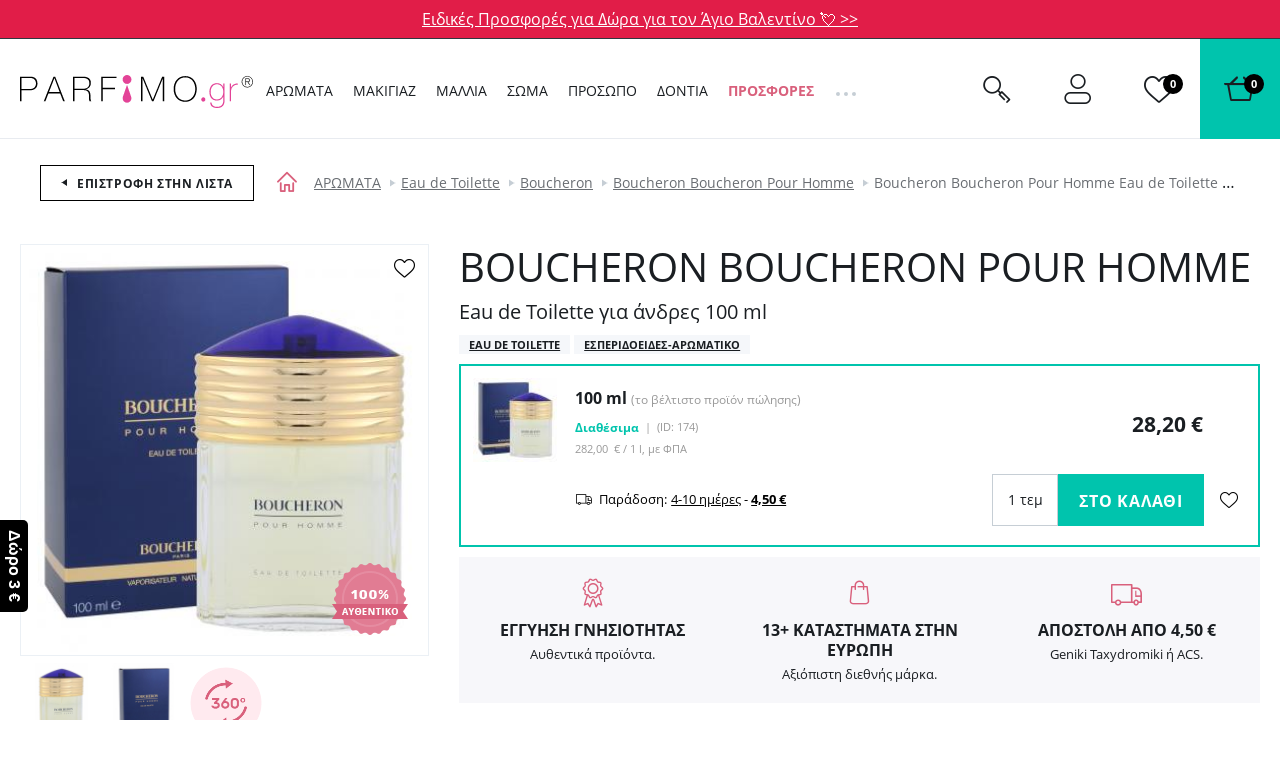

--- FILE ---
content_type: text/html; charset=UTF-8
request_url: https://www.parfimo.gr/boucheron-boucheron-pour-homme-eau-de-toilette-gia-andres/
body_size: 197669
content:
<!DOCTYPE html> <html lang="gr" data-currency="EUR" data-currency-locale="€" data-instance="figr" data-stargate-url="https://www.parfimo.gr/services/stargate" data-app-environment="production" data-generated="18/01/2026 22:44" data-gtm-code="GTM-KVB3M4X" itemscope itemtype="http://schema.org/WebPage" > <head> <meta charset="utf-8" /> <meta name="viewport" content="user-scalable=no, width=device-width, initial-scale=1, maximum-scale=1" /> <title id="template-container_meta-title" data-template-id="meta-title" >Boucheron Boucheron Pour Homme Eau de Toilette για άνδρες | Parfimo.gr</title> <link rel="preload" href="/common/built/vendor/custom-event-polyfill/polyfill.js" as="script" /> <link rel="preload" href="/common/built/vendor/whatwg-fetch/dist/fetch.umd.js" as="script" /> <link rel="preload" href="/common/built/bundle-8b9337a6a5.min.js" as="script" /> <link rel="preload" href="/common/fonts/rubik-light.woff2" as="font" type="font/woff2" crossorigin="anonymous" /> <link rel="preload" href="/common/fonts/rubik-regular.woff2" as="font" type="font/woff2" crossorigin="anonymous" /> <link rel="preload" href="/common/fonts/rubik-medium.woff2" as="font" type="font/woff2" crossorigin="anonymous" /> <link rel="preload" href="/common/fonts/rubik-bold.woff2" as="font" type="font/woff2" crossorigin="anonymous" /> <link rel="preload" href="/common/fonts/opensans-regular-greek.woff2" as="font" type="font/woff2" crossorigin="anonymous" /> <link rel="preload" href="/common/fonts/opensans-bold-greek.woff2" as="font" type="font/woff2" crossorigin="anonymous" /> <link rel="preload" href="/common/fonts/iconfont-1698842368.woff2" as="font" type="font/woff2" crossorigin="anonymous" /> <link rel="preload" href="//www.parfimo.gr/data/cache/thumb_min500_max750-min500_max750-12/products/40476/1530443174/boucheron-boucheron-pour-homme-toaletna-voda-dla-mezczyzn-100-ml-226958.jpg" as="image" /> <style type="text/css">
                /*!  */@font-face{font-family:Rubik;src:url(/common/fonts/rubik-light.woff2) format('woff2'),url(/common/fonts/rubik-light.woff) format('woff');font-weight:300;font-style:normal;font-display:swap;unicode-range:U+0000-00FF,U+0131,U+0152-0153,U+02BB-02BC,U+02C6,U+02DA,U+02DC,U+2000-206F,U+2074,U+20AC,U+2122,U+2191,U+2193,U+2212,U+2215,U+FEFF,U+FFFD}@font-face{font-family:Rubik;src:url(/common/fonts/rubik-light.woff2) format('woff2'),url(/common/fonts/rubik-light.woff) format('woff');font-weight:300;font-style:normal;font-display:swap;unicode-range:U+0100-024F,U+0259,U+1E00-1EFF,U+2020,U+20A0-20AB,U+20AD-20CF,U+2113,U+2C60-2C7F,U+A720-A7FF}@font-face{font-family:Rubik;src:url(/common/fonts/rubik-light-cyrillic.woff2) format('woff2'),url(/common/fonts/rubik-light-cyrillic.woff) format('woff');font-weight:300;font-style:normal;font-display:swap;unicode-range:U+0400-045F,U+0490-0491,U+04B0-04B1,U+2116}@font-face{font-family:Rubik;src:url(/common/fonts/rubik-regular.woff2) format('woff2'),url(/common/fonts/rubik-regular.woff) format('woff');font-weight:400;font-style:normal;font-display:swap;unicode-range:U+0000-00FF,U+0131,U+0152-0153,U+02BB-02BC,U+02C6,U+02DA,U+02DC,U+2000-206F,U+2074,U+20AC,U+2122,U+2191,U+2193,U+2212,U+2215,U+FEFF,U+FFFD}@font-face{font-family:Rubik;src:url(/common/fonts/rubik-regular.woff2) format('woff2'),url(/common/fonts/rubik-regular.woff) format('woff');font-weight:400;font-style:normal;font-display:swap;unicode-range:U+0100-024F,U+0259,U+1E00-1EFF,U+2020,U+20A0-20AB,U+20AD-20CF,U+2113,U+2C60-2C7F,U+A720-A7FF}@font-face{font-family:Rubik;src:url(/common/fonts/rubik-regular-cyrillic.woff2) format('woff2'),url(/common/fonts/rubik-regular-cyrillic.woff) format('woff');font-weight:400;font-style:normal;font-display:swap;unicode-range:U+0400-045F,U+0490-0491,U+04B0-04B1,U+2116}@font-face{font-family:Rubik;src:url(/common/fonts/rubik-medium.woff2) format('woff2'),url(/common/fonts/rubik-medium.woff) format('woff');font-weight:500;font-style:normal;font-display:swap;unicode-range:U+0000-00FF,U+0131,U+0152-0153,U+02BB-02BC,U+02C6,U+02DA,U+02DC,U+2000-206F,U+2074,U+20AC,U+2122,U+2191,U+2193,U+2212,U+2215,U+FEFF,U+FFFD}@font-face{font-family:Rubik;src:url(/common/fonts/rubik-medium.woff2) format('woff2'),url(/common/fonts/rubik-medium.woff) format('woff');font-weight:500;font-style:normal;font-display:swap;unicode-range:U+0100-024F,U+0259,U+1E00-1EFF,U+2020,U+20A0-20AB,U+20AD-20CF,U+2113,U+2C60-2C7F,U+A720-A7FF}@font-face{font-family:Rubik;src:url(/common/fonts/rubik-medium-cyrillic.woff2) format('woff2'),url(/common/fonts/rubik-medium-cyrillic.woff) format('woff');font-weight:500;font-style:normal;font-display:swap;unicode-range:U+0400-045F,U+0490-0491,U+04B0-04B1,U+2116}@font-face{font-family:Rubik;src:url(/common/fonts/rubik-bold.woff2) format('woff2'),url(/common/fonts/rubik-bold.woff) format('woff');font-weight:700;font-style:normal;font-display:swap;unicode-range:U+0000-00FF,U+0131,U+0152-0153,U+02BB-02BC,U+02C6,U+02DA,U+02DC,U+2000-206F,U+2074,U+20AC,U+2122,U+2191,U+2193,U+2212,U+2215,U+FEFF,U+FFFD}@font-face{font-family:Rubik;src:url(/common/fonts/rubik-bold.woff2) format('woff2'),url(/common/fonts/rubik-bold.woff) format('woff');font-weight:700;font-style:normal;font-display:swap;unicode-range:U+0100-024F,U+0259,U+1E00-1EFF,U+2020,U+20A0-20AB,U+20AD-20CF,U+2113,U+2C60-2C7F,U+A720-A7FF}@font-face{font-family:Rubik;src:url(/common/fonts/rubik-bold-cyrillic.woff2) format('woff2'),url(/common/fonts/rubik-bold-cyrillic.woff) format('woff');font-weight:700;font-style:normal;font-display:swap;unicode-range:U+0400-045F,U+0490-0491,U+04B0-04B1,U+2116}@font-face{font-family:'Open Sans';src:url(/common/fonts/opensans-regular.woff2) format('woff2'),url(/common/fonts/opensans-regular.woff) format('woff');font-weight:400;font-style:normal;font-display:swap;unicode-range:U+0000-00FF,U+0131,U+0152-0153,U+02BB-02BC,U+02C6,U+02DA,U+02DC,U+2000-206F,U+2074,U+20AC,U+2122,U+2191,U+2193,U+2212,U+2215,U+FEFF,U+FFFD}@font-face{font-family:'Open Sans';src:url(/common/fonts/opensans-regular.woff2) format('woff2'),url(/common/fonts/opensans-regular.woff) format('woff');font-weight:400;font-style:normal;font-display:swap;unicode-range:U+0100-024F,U+0259,U+1E00-1EFF,U+2020,U+20A0-20AB,U+20AD-20CF,U+2113,U+2C60-2C7F,U+A720-A7FF}@font-face{font-family:'Open Sans';src:url(/common/fonts/opensans-regular-cyrillic.woff2) format('woff2'),url(/common/fonts/opensans-regular-cyrillic.woff) format('woff');font-weight:400;font-style:normal;font-display:swap;unicode-range:U+0400-045F,U+0490-0491,U+04B0-04B1,U+2116}@font-face{font-family:'Open Sans';src:url(/common/fonts/opensans-regular-greek.woff2) format('woff2'),url(/common/fonts/opensans-regular-greek.woff) format('woff');font-weight:400;font-style:normal;font-display:fallback;unicode-range:U+0370-03FF}@font-face{font-family:'Open Sans';src:url(/common/fonts/opensans-bold.woff2) format('woff2'),url(/common/fonts/opensans-bold.woff) format('woff');font-weight:700;font-style:normal;font-display:swap;unicode-range:U+0000-00FF,U+0131,U+0152-0153,U+02BB-02BC,U+02C6,U+02DA,U+02DC,U+2000-206F,U+2074,U+20AC,U+2122,U+2191,U+2193,U+2212,U+2215,U+FEFF,U+FFFD}@font-face{font-family:'Open Sans';src:url(/common/fonts/opensans-bold.woff2) format('woff2'),url(/common/fonts/opensans-bold.woff) format('woff');font-weight:700;font-style:normal;font-display:swap;unicode-range:U+0100-024F,U+0259,U+1E00-1EFF,U+2020,U+20A0-20AB,U+20AD-20CF,U+2113,U+2C60-2C7F,U+A720-A7FF}@font-face{font-family:'Open Sans';src:url(/common/fonts/opensans-bold-cyrillic.woff2) format('woff2'),url(/common/fonts/opensans-bold-cyrillic.woff) format('woff');font-weight:700;font-style:normal;font-display:swap;unicode-range:U+0400-045F,U+0490-0491,U+04B0-04B1,U+2116}@font-face{font-family:'Open Sans';src:url(/common/fonts/opensans-bold-greek.woff2) format('woff2'),url(/common/fonts/opensans-bold-greek.woff) format('woff');font-weight:700;font-style:normal;font-display:fallback;unicode-range:U+0370-03FF}/*!  */
            </style> <script id="meta-title" type="x-tmpl-mustache">
            <% title %>        </script> <script id="header_main-menu" type="x-tmpl-mustache">
    <div data-component="trackingUserEvent" data-event="navigation" ><ul class="Navigation-list is-not-initialized" data-component="navigationCollapse" data-target=".js-user-zone" data-nested=".js-navigation-nested" data-nested-trigger=".js-navigation-collapse" ><% #main_menu %><li class="Navigation-item js-navigation-collapse-item"><a href="/<% curl %>/"title="Εμφάνιση κατηγοριών <% name %>"class="Navigation-link js-tracking-user-event-item<% #color_text %> Navigation-link--<% color_text %><% /color_text %><% #has_desktop_submenu %> js-navigation-item js-showSubmenu js-menu-item<% /has_desktop_submenu %><% ^has_desktop_submenu %> Navigation-link--noArrow<% /has_desktop_submenu %>"data-label="<% name %>"<% #has_submenu %>data-disable-mobile-tracking<% /has_submenu %>><% name %></a><% #has_submenu %><ul class="navigation-Submenu header-Popup u-mt--30 js-navigation-submenu">
    <% #submenu %>        <% >recursive_partials %>    <% /submenu %></ul>
<% /has_submenu %><% #has_desktop_submenu %><div id="template-container_header_main-menu-submenu-item_<% category_id %>"data-template-id="header_main-menu-submenu-item" ></div><% /has_desktop_submenu %></li><% /main_menu %><li class="Navigation-item Navigation-toggleCollapse is-hidden js-navigation-collapse"><span class="Navigation-link Navigation-dotsContainer"><i class="Navigation-dot"></i><i class="Navigation-dot"></i><i class="Navigation-dot"></i></span><ul class="Navigation-nested is-hidden js-navigation-nested"></ul></li></ul></div>

</script> <script id="header_main-menu-recursive-item" type="x-tmpl-mustache">
    <% #show_links %>
    <% #back_to_category %>        <li class="Navigation-item">
    <div
        class="
            Navigation-link
            Navigation-link--arrowBack
            js-hideSubnavigation
            u-sm-pl--40
        "
    >
        <% #back_to_category %>            <% back_to_category %>        <% /back_to_category %>        <% ^back_to_category %>            Πισω <% name %>        <% /back_to_category %>    </div>
</li>

    <% /back_to_category %>
    <% #show_category %>        <li class="Navigation-item">
    <a
        href="/<% show_category_url %>/"
        class="Navigation-link Navigation-link--white Navigation-link--noArrow js-tracking-user-event-item"
        data-label="<% name %>"
    >
        <% #show_category %>            <% show_category %>        <% /show_category %>        <% ^show_category %>            Ολα στην κατηγορια <% name %>        <% /show_category %>    </a>
</li>

    <% /show_category %>
<% /show_links %>
<li class="Navigation-item">
    <a
        href="/<% curl %><% ^has_params %>/<% /has_params %>"
        title="Δείξε <% name %>"
        class="
            Navigation-link
            <% #has_submenu %>                js-menu-item
            <% /has_submenu %>            <% ^has_submenu %>                Navigation-link--noArrow
            <% /has_submenu %>            js-tracking-user-event-item
        "
        data-label="<% name %>"
        <% #has_submenu %>            data-disable-mobile-tracking
        <% /has_submenu %>    >
        <% name %>        <% #has_submenu %>            <span class="Navigation-link-arrow"></span>
        <% /has_submenu %>    </a>

    <span></span>

    <% #has_submenu %>        <ul class="navigation-Submenu navigation-Submenu--mobile navigation-Submenu--level<% level %> js-navigation-submenu">

            <% #submenu %>
                <% #first_item %>                    <% #back_to_category %>                        <li class="Navigation-item">
    <div
        class="
            Navigation-link
            Navigation-link--arrowBack
            js-hideSubnavigation
            u-sm-pl--40
        "
    >
        <% #back_to_category %>            <% back_to_category %>        <% /back_to_category %>        <% ^back_to_category %>            Πισω <% name %>        <% /back_to_category %>    </div>
</li>

                    <% /back_to_category %>
                    <% #show_category %>                        <li class="Navigation-item">
    <a
        href="/<% show_category_url %>/"
        class="Navigation-link Navigation-link--white Navigation-link--noArrow js-tracking-user-event-item"
        data-label="<% name %>"
    >
        <% #show_category %>            <% show_category %>        <% /show_category %>        <% ^show_category %>            Ολα στην κατηγορια <% name %>        <% /show_category %>    </a>
</li>

                    <% /show_category %>                <% /first_item %>
                <% >recursive_partials %>            <% /submenu %>
        </ul>
    <% /has_submenu %>
</li>

</script> <script id="header_main-menu-submenu-item" type="x-tmpl-mustache">
    <% #submenus %>    <% #content %>        <div
            class="Navigation-submenu header-Popup header-Popup--menu"
            data-component="headerPopup"
            data-popup-type="menu"
            data-menu-id="<% category_id %>"
        >
            <div
                class="Navigation-submenuGrid header-Popup-section Navigation-background"
                <% ^is_navigation_banner %>                    style="background-image: url(<% img_background %>);"
                <% /is_navigation_banner %>            >

                <% #column1 %>                    <div class="Navigation-submenuGrid-item">

    <% #headline %>        <span class="Navigation-title">
            <% headline %>        </span>
    <% /headline %>
    <ul>
        <% #links %>            <li>
                <a href="<% link %>"
                   class="Navigation-special <% #color %>Navigation-special--<% color %><% /color %> js-tracking-user-event-item"
                   title="<% name %>"
                   data-label="<% #headline %><% headline %>|<% /headline %><% name %>"
                >
                    <% name %>                </a>
            </li>
        <% /links %>    </ul>

</div>

                <% /column1 %>
                <% #column2 %>                    <div class="Navigation-submenuGrid-item"><div class="Wysiwyg"><span class="Navigation-title"><% #headline %><% headline %><% /headline %><% ^headline %>Ποικιλία<% /headline %></span><ul><% #links %><li class="Navigation-submenu-listItem"><a href="<% link %>"class="js-tracking-user-event-item"title="Δείξε <% name %>"data-label="<% #headline %><% headline %><% /headline %><% ^headline %>Ποικιλία<% /headline %>|<% name %>"><% name %></a></li><% /links %></ul><% #allProductsLink %><a href="<% link %>"class="Navigation-completeSortiment js-tracking-user-event-item"data-label="<% #headline %><% headline %><% /headline %><% ^headline %>Ποικιλία<% /headline %>|<% name %>"><% name %></a><% /allProductsLink %></div></div>

                <% /column2 %>
                <% #column3 %>                    <div class="Navigation-submenuGrid-item">
    <% #sexes %>        <span class="Navigation-title">
            <% #headline %>                <% headline %>            <% /headline %>            <% ^headline %>                ΦΥΛΟ
            <% /headline %>        </span>

        <ul class="Navigation-sex">
            <% #links %>                <li>
                    <a
                        href="/<% link %>/"
                        class="js-tracking-user-event-item"
                        title="<% name %>"
                        data-label="<% #headline %><% headline %><% /headline %><% ^headline %>ΦΥΛΟ<% /headline %>|<% name %>"
                    >
                        <i class="Sex Sex--<% type %>" title="<% name %>"></i>
                        <% name %>                    </a>
                </li>
            <% /links %>        </ul>
    <% /sexes %>
    <% #prices %>        <span class="Wysiwyg">
            <span class="Navigation-title <% #sexes %>u-mt--20<% /sexes %>">
                <% #headline %>                    <% headline %>                <% /headline %>                <% ^headline %>                    Τιμή
                <% /headline %>            </span>

            <ul>
                <% #links %>                    <li class="Navigation-submenu-listItem">
                        <a
                            href="<% link %>"
                            class="js-tracking-user-event-item"
                            title="<% name %>"
                            data-label="<% #headline %><% headline %><% /headline %><% ^headline %>Τιμή<% /headline %>|<% name %>"
                        >
                            <% name %>                        </a>
                    </li>
                <% /links %>            </ul>

        </span>
    <% /prices %></div>

                <% /column3 %>
                <% #column4 %>                    <div class="Navigation-submenuGrid-item Wysiwyg" data-component="itemFilterAjax">
    <% #manufacturers %>        <span class="Navigation-title">
            <% #headline %>                <% headline %>            <% /headline %>            <% ^headline %>                Brands
            <% /headline %>        </span>

        <div class="Filter-content Navigation-filterContent Wysiwyg">
    

    <div class="Navigation-scroll">
        <% #showScroll %>            
<div class="Scroll Scroll--fullHeight" data-component="scroll">
    <div class="Scroll-wrapper">
        

        <ul>
            <% #links %>                <li class="Navigation-submenu-listItem">
                    <a
                        href="/<% link %>/"
                        class="Filter-link js-tracking-user-event-item"
                        title="Εμφάνιση της μάρκας <% name %>"
                        data-label="<% #headline %><% headline %><% /headline %><% ^headline %>Brands<% /headline %>|<% name %>"
                    >
                        <% name %>                    </a>
                </li>
            <% /links %>        </ul>

        <% ^links %>            <p>Δεν βρέθηκαν αποτελέσματα</p>
        <% /links %>
    
    </div>
</div>

        <% /showScroll %>        <% ^showScroll %>            

        <ul>
            <% #links %>                <li class="Navigation-submenu-listItem">
                    <a
                        href="/<% link %>/"
                        class="Filter-link js-tracking-user-event-item"
                        title="Εμφάνιση της μάρκας <% name %>"
                        data-label="<% #headline %><% headline %><% /headline %><% ^headline %>Brands<% /headline %>|<% name %>"
                    >
                        <% name %>                    </a>
                </li>
            <% /links %>        </ul>

        <% ^links %>            <p>Δεν βρέθηκαν αποτελέσματα</p>
        <% /links %>
    
        <% /showScroll %>    </div>
</div>


    <% /manufacturers %></div>

                <% /column4 %>
                <% #column5 %>                    <% #product_id %>                        <div class="Navigation-submenuGrid-item u-textCenter">
    <div class="ProductCard ProductCard--small ProductCard--navigation"
     data-card-clickable
     data-component="productCard"
    
    data-analytics-event-observe="banner_view"



    data-analytics-event-link-click="banner_select"








    <% #analytics_json %>        data-analytics='<% &analytics_json %>'
    <% /analytics_json %>
>

    <% #gender %>        <i class="Sex Sex--<% gender.type %>" title="<% gender.name %>"></i>
    <% /gender %>
    <div class="BadgeList">
        <div class="BadgeList-block">
            
<% #show_discount_badge %>    <% #is_badge_row %>        <span class="ProductRow-badge">
    <% /is_badge_row %>            <span class="Badge Badge--red <% #is_small_badge %>Badge--small<% /is_small_badge %> u-mb--none">
                <span class="Badge-full">
                    ΕΚΠΤΩΣΗ
                    <% discount_in_percent %>&nbsp;%
                </span>
                <span class="Badge-short">
                    <% discount_in_percent %>&nbsp;%
                </span>
            </span>
    <% #is_badge_row %>        </span>
    <% /is_badge_row %><% /show_discount_badge %>
<% #is_action %>    <% #is_badge_row %>    <span class="ProductRow-badge">
<% /is_badge_row %>        <span class="Badge Badge--red <% #is_small_badge %>Badge--small<% /is_small_badge %> u-mb--none">
            <span class="Badge-full">Δράση</span>
            <span class="Badge-short">A</span>
        </span>
<% #is_badge_row %>    </span>
<% /is_badge_row %><% #is_small_badge %><% /is_small_badge %>
<% /is_action %>
<% #is_recommended %>    <% #is_badge_row %>    <span class="ProductRow-badge">
<% /is_badge_row %>        <span class="Badge Badge--turquoise <% #is_small_badge %>Badge--small<% /is_small_badge %> u-mb--none">
            <span class="Badge-full">Σας συνιστούμε</span>
            <span class="Badge-short">D</span>
        </span>
<% #is_badge_row %>    </span>
<% /is_badge_row %><% #is_small_badge %><% /is_small_badge %>
<% /is_recommended %>
<% #is_new %>    <% #is_badge_row %>        <span class="ProductRow-badge">
    <% /is_badge_row %>            <span
                class="Badge Badge--blue <% #is_small_badge %>Badge--small<% /is_small_badge %> u-mb--none"
                itemprop="itemCondition"
                href="http://schema.org/NewCondition"
            >
                <span class="Badge-full">Νεο προιον</span>
                <span class="Badge-short">ΝΕΟ</span>
            </span>
    <% #is_badge_row %>        </span>
    <% /is_badge_row %><% /is_new %>
<% #has_gift %>    <% #is_badge_row %>    <span class="ProductRow-badge">
<% /is_badge_row %>        <span class="Badge <% #is_small_badge %>Badge--small<% /is_small_badge %> u-mb--none">
            <span class="Badge-full">Δώρο</span>
            <span class="Badge-short">D</span>
        </span>
<% #is_badge_row %>    </span>
<% /is_badge_row %><% #is_small_badge %><% /is_small_badge %>
<% /has_gift %>
<% #badges %>    <% #is_badge_row %>    <span class="ProductRow-badge">
<% /is_badge_row %>        <span
            class=" Badge Badge--<% code %> <% #is_small_badge %>Badge--small<% /is_small_badge %> u-mb--none"
            title="<% &text %>"
        >
            <span class="Badge-full">
                                <% text %>            </span>
            <span class="Badge-short">
                <% #short_text %>                    <% &short_text %>                <% /short_text %>                <% ^short_text %>                    <% &text %>                <% /short_text %>            </span>
        </span>
<% #is_badge_row %>    </span>
<% /is_badge_row %><% #is_small_badge %><% /is_small_badge %>
<% /badges %>
        </div>
    </div>


    <a href="/<% url %>/">
        <img src="<% img %>" class="ProductCard-image is-loaded" alt="<% title_base %>" width="160" height="160">
    </a>

    <div class="ProductCard-title">
        <a href="/<% url %>/">
            <% title_base %>        </a>
    </div>

    <div class="ProductCard-description">
        <% title_addon %>    </div>

    <div class="ProductCard-bottom">
        <span class="Price ProductCard-price">
            <% price.view %>
                    </span>

        
<% #unit_price_info %><div class="ProductUnitPrice">(<% unit_price_info %>)</div><% /unit_price_info %>
    </div>

</div>

</div>

                    <% /product_id %>                <% /column5 %>
            </div>
        </div>
    <% /content %><% /submenus %>
</script> <script id="wishlists-popup" type="x-tmpl-mustache">
            <div
    class="
        WishlistPopup
        <% #is_popup_open %>            is-open
        <% /is_popup_open %>        <% #is_on_right_edge %>            is-on-right-edge
        <% /is_on_right_edge %>        <% #is_on_left_edge %>            is-on-left-edge
        <% /is_on_left_edge %>        <% #is_on_top %>            is-on-top
        <% /is_on_top %>        js-wishlist-popup
        js-dont-close-wishlist-popup
    "
    id="WishlistPopup"
    style="<% style %>"
    data-component="wishlistPopup"
    data-product-id="<% product_id %>"
    data-add-item="Το προϊόν έχει προστεθεί στη λίστα"
    data-remove-item="Το προϊόν καταργήθηκε από τη λίστα "
>

    <span class="WishlistPopup-label">
        Προστέθηκε στη λίστα:
    </span>
    <% #wishlists %>        <div
            class="WishlistPopup-listItem js-custom-wishlist js-wishlist-cbx-wrap"
            data-title-add="Πρόσθεσε στη λίστα"
            data-title-remove="Κατάργηση από τη λίστα"
        >

            <label for="wishlist_<% category_id %>" class="Checkbox">
                <input
                    type="checkbox"
                    id="wishlist_<% category_id %>"
                    class="js-wishlist-checkbox"
                    name="wishlist_<% category_id %>"
                    data-wishlist-category-id="<% category_id %>"
                    data-wishlist-items="<% products_id %>"
                    <% #is_checked %>                        checked
                    <% /is_checked %>                />
                <i class="Checkbox-control"></i>
                <span class="Checkbox-label">
                    <% name %>                </span>
            </label>

            <a
                class="WishlistPopup-listItemLink"
                href="/wishlist/?f[wc]=<% category_id %>"
                title="Δείτε τη λίστα αγαπημένων"
            >
                >
            </a>

        </div>

        <% #has_custom_wishlists %>            <% #is_default %>                <hr class="Hr" />
            <% /is_default %>        <% /has_custom_wishlists %>
    <% /wishlists %>
    <% ^wishlists %>        <div
            class="WishlistPopup-listItem js-wishlist-cbx-wrap"
            data-title-add="Πρόσθεσε στη λίστα"
            data-title-remove="Κατάργηση από τη λίστα"
        >

            <label for="wishlist_0" class="Checkbox">
                <input
                    type="checkbox"
                    id="wishlist_0"
                    class="js-wishlist-checkbox"
                    name="wishlist_0"
                    data-wishlist-category-id="0"
                    data-wishlist-items="<% products_id %>"
                />
                <i class="Checkbox-control"></i>
                <span class="Checkbox-label">
                    Η λίστα με τα αγαπημένα μου
                </span>
            </label>

            <a
                class="WishlistPopup-listItemLink"
                href="/wishlist/?f[wc]=0"
                title="Δείτε τη λίστα αγαπημένων"
            >
                >
            </a>

        </div>

    <% /wishlists %>
    <hr class="Hr" />

    <div class="WishlistPopup-formWrapper">
        <span
            class="WishlistPopup-newItemLink js-wishlist-show-form"
            title="Δημιουργήστε νέα λίστα"
        >
            + <u>Δημιουργήστε νέα λίστα</u>
        </span>

        <form
    class="
        WishlistPopup-form
        validation
        clearfix
        u-hidden
        js-wishlist-form
    "
    action="/FavoriteProducts/addCategory/"
    method="post"
    data-component="form"
    autocomplete="off"
>

    <div class="Control   is-required"><input type="text"name="name"id="f_name" placeholder="Νέα λίστα" required class=" required WishlistPopup-formInput js-wishlist-input" maxlength="20"></div>


    <input type="hidden" name="snp[]" value="">
    <input type="hidden" name="product_id" value="<% product_id %>">
    <input type="hidden" name="category_id" class="js-wishlist-input-category-id" value="">

    <button
        class="
            WishlistPopup-submit
            Button
            Button--small
            Button--redInverted
        "
    >
        <i class="Icon Icon-check Icon-checked"></i>
    </button>

</form>

<div class="WishlistPopup-formMessage js-wishlist-form-message"></div>

    </div>

    <span class="WishlistPopup-busyMsgIcon Icon Icon-2x Icon-check"></span>

</div>


        </script> <script id="promoaction-line" type="x-tmpl-mustache">
            <% #available_offers %>    <div
        class="
            promoAction-Line
            <% #is_button %>                promoAction-Line--thin
            <% /is_button %>            <% #is_color %>            promoAction-Line--<% color %>            <% /is_color %>            <% ^is_color %>                promoAction-Line--default
            <% /is_color %>        "
    >

        <span
            class="promoAction-Line-leftDecor"
            <% #is_image_left %>                style="background-image:url(<% image_left_url %>)"
            <% /is_image_left %>            <% ^is_image_left %>                                    style="background-image:url(/common/images/layout/promo-before.jpg)"
                            <% /is_image_left %>        >
        </span>

        <div class="promoAction-Line-content">
            <% #is_title %>                <strong><% front_title %></strong>
            <% /is_title %>            <% &front_message %>
            <% #is_button %>                <br class="u-xs-block">
                <a
                    href="<% buttom_url %>"
                    class="
                        Button
                        Button--tiny
                        <% #add_button_class %>                            Button--white
                        <% /add_button_class %>                    "
                >
                    <% button_title %>                </a>
            <% /is_button %>        </div>

        <span
            class="promoAction-Line-rightDecor"
            <% #is_image_right %>                style="background-image:url(<% image_right_url %>)"
            <% /is_image_right %>            <% ^is_image_right %>                                    style="background-image:url(/common/images/layout/promo-after.jpg)"
                            <% /is_image_right %>        >
        </span>

    </div>
<% /available_offers %>
        </script> <script id="product-detail_variants-in-stock" type="x-tmpl-mustache">
    <% #variants_in_stock %>        <% #render_template_container %><div
    id="template-container_product-detail_selected-variant_<% product_id %>"
    data-template-id="product-detail_current-variant"
    data-current-variant-container
    class="js-product-variant-container js-discount-prices-container"
>
<% /render_template_container %>    <div
        class="
            ProductRow
            ProductRow--variant
            js-product-row-variant
            <% #is_selected %>                is-active
                <% #promo_text %>                    has-promo-text-banner
                    js-has-promo-text-banner
                <% /promo_text %>            <% /is_selected %>            <% ^any_has_image %>                has-no-image
            <% /any_has_image %>            <% #show_watchdog_button %>                is-not-in-stock
            <% /show_watchdog_button %>            <% #is_quantity_discount %>                has-quantity-discounts
            <% /is_quantity_discount %>        "
        data-component="productCard"
        data-variant
        <% ^is_selected %>            data-selectable-variant
        <% /is_selected %>        <% #is_selected %>            data-active-variant
        <% /is_selected %>        itemscope
        itemprop="offers"
        itemtype="http://schema.org/Offer"
        data-event="GAEvent"
        data-event-category="Product detail"
        data-event-action="<% ga_action %>"
        data-event-label="<% full_title %>"
        data-variant-id="<% product_id %>"
    >

        <div class="ProductRow-image">
            <a
                href="/<% url %>"
                title="<% full_title %>"
            >
                <% ^has_shades_images %>                    <img
    src="<% img %>"
    class="ProductRow-productImage u-block"
    width="70"
    height="70"
    alt="<% full_title %>"
    loading="lazy"
/>

                <% /has_shades_images %>                <% #has_shades_images %>                    <% #shade %>                        <% #has_shade_image %>                            <img
    src="<% img %>"
    class="
        ProductRow-shadeImage
        <% #show_shade_border %>            has-border
        <% /show_shade_border %>        u-borderRadius--50
        u-block
    "
    width="60"
    height="60"
    alt="<% full_title %>"
    loading="lazy"
/>

                        <% /has_shade_image %>                    <% /shade %>                <% /has_shades_images %>            </a>
        </div>

        <div
            class="ProductRow-titleWrap"
            <% #is_tester %>                data-component="tooltip"
            <% /is_tester %>        >
            <h3 class="ProductRow-title" itemprop="name">
                <a
    href="/<% url %>"
    title="<% full_title %>"
    itemprop="url"
    data-variant-link
>
    <span class="ProductRow-titleMain">
        <% ^has_shades %>            <strong class="ProductRow-titleVariant">
                <% #is_set %>                    Σετ δώρου
                <% /is_set %>
                <% variant %>
                <% #name_postscript %>                    <% #is_set %>                        <% name_postscript %>                    <% /is_set %>                    <% ^is_set %>                        <% ^has_set_composition %>                            <% name_postscript %>                        <% /has_set_composition %>                    <% /is_set %>
                <% /name_postscript %>            </strong>

            <% #is_bestseller %>            <span class="ProductRow-bestSeller u-textLowercase">
            (Το βέλτιστο προϊόν πώλησης)
        </span>
    <% /is_bestseller %>
        <% /has_shades %>
        <% #has_shades %>            <strong class="ProductRow-titleVariant">
                <% #is_set %>                    Σετ δώρου
                                            <span class="u-textLowercase">Απόχρωση</span>
                             
                <% /is_set %>
                <% ^is_set %>                    <% #has_set_composition %>                        Σετ απόχρωση
                    <% /has_set_composition %>                <% /is_set %>
                <% #is_set %>                    <% #shade %>                        <% title %>                    <% /shade %>                <% /is_set %>
                <% ^is_set %>                    <% #has_set_composition %>                        <% #is_damaged %>                            <% #name_appendix_5 %>                                <% name_appendix_5 %>                            <% /name_appendix_5 %>                        <% /is_damaged %>                        <% ^is_damaged %>                            <% #shade %>                                <% title %>                            <% /shade %>                        <% /is_damaged %>                    <% /has_set_composition %>
                    <% ^has_set_composition %>                        <% #shade %>                            <% title %>                        <% /shade %>                    <% /has_set_composition %>                <% /is_set %>
                <% #name_postscript %>                    <% name_postscript %>                <% /name_postscript %>            </strong>

            <% #is_bestseller %>            <span class="ProductRow-bestSeller u-textLowercase">
            (Το βέλτιστο προϊόν πώλησης)
        </span>
    <% /is_bestseller %>

            <% #name_appendix_5 %>                <% ^has_set_composition %>                    <br>
                    <% name_appendix_5 %>                <% /has_set_composition %>            <% /name_appendix_5 %>        <% /has_shades %>
        <% #is_tester %>            
<span class="Info Info--small Info--green Info--vector js-tooltip-element"><i class="Icon Icon-info"></i></span>



        <% /is_tester %>
        <% #has_shades %>            <% #text_short %>                <br>
                <% text_short %>            <% /text_short %>        <% /has_shades %>    </span>

    <% #show_description %>        <br>
        <span class="ProductRow-titleDescription">
            <% #show_description_icon %>                <span class="ProductRow-giftIcon">
                    <i class="Icon Icon-gift"></i>
                    <% ^is_eglamour %>                        <span class="u-equalSign"></span>
                    <% /is_eglamour %>                </span>
            <% /show_description_icon %>            <span class="ProductRow-titleDescriptionContent" itemprop="description">
                                <% name_appendix_3 %>            </span>
        </span>
    <% /show_description %></a>

            </h3>

            <% #is_tester %>                
<span class="Info-content js-tooltip-content">
    <span class="Wysiwyg">
        Τα tester αρωμάτων έχουν τα ίδια συστατικά και άρωμα με τις κανονικές εκδόσεις αρωμάτων και χρησιμεύουν κυρίως ως επιλογή για δοκιμή και δοκιμή του αρώματος. Οι μόνες σημαντικές διαφορές είναι: Τιμή- Χαμηλότερη και καλύτερη για τον πελάτη. Συσκευασία-Τα περισσότερα tester αρωμάτων τοποθετούνται σε συσκευασίες από χαρτόνι ιδανικά για μεταφορά χωρίς ιδιαίτερα χρώματα (σε ορισμένες περιπτώσεις μπορεί να μην υπάρχει συσκευασία) Η χαμηλότερη τιμή οφείλεται στην έλλειψη έγχρωμων πολυτελών συσκευασιών και σε ορισμένες περιπτώσεις στην έλλειψη του καπάκι. Ως άρωμα, την ανθεκτικότητα και τα συστατικά δεν είναι διαφορετικά από την κανονική έκδοση αρώματος. Τα tester αρωμάτων δεν προορίζονται για προσωπική χρήση, αλλά με σκοπό δοκιμής του αρώματος σε 
    </span>
</span>


            <% /is_tester %>        </div>

        <div class="ProductRow-content">
            <% #show_labels_variant %>                <p class="ProductRow-param">
                    <% labels_variant %>                </p>
            <% /show_labels_variant %>
            <% #show_badges %>                <div class="BadgeList">
                    <div class="BadgeList-inline">
                        
<% #show_discount_badge %>    <% #is_badge_row %>        <span class="ProductRow-badge">
    <% /is_badge_row %>            <span class="Badge Badge--red <% #is_small_badge %>Badge--small<% /is_small_badge %> u-mb--none">
                <span class="Badge-full">
                    ΕΚΠΤΩΣΗ
                    <% discount_in_percent %>&nbsp;%
                </span>
                <span class="Badge-short">
                    <% discount_in_percent %>&nbsp;%
                </span>
            </span>
    <% #is_badge_row %>        </span>
    <% /is_badge_row %><% /show_discount_badge %>
<% #is_action %>    <% #is_badge_row %>    <span class="ProductRow-badge">
<% /is_badge_row %>        <span class="Badge Badge--red <% #is_small_badge %>Badge--small<% /is_small_badge %> u-mb--none">
            <span class="Badge-full">Δράση</span>
            <span class="Badge-short">A</span>
        </span>
<% #is_badge_row %>    </span>
<% /is_badge_row %><% #is_small_badge %><% /is_small_badge %>
<% /is_action %>
<% #is_recommended %>    <% #is_badge_row %>    <span class="ProductRow-badge">
<% /is_badge_row %>        <span class="Badge Badge--turquoise <% #is_small_badge %>Badge--small<% /is_small_badge %> u-mb--none">
            <span class="Badge-full">Σας συνιστούμε</span>
            <span class="Badge-short">D</span>
        </span>
<% #is_badge_row %>    </span>
<% /is_badge_row %><% #is_small_badge %><% /is_small_badge %>
<% /is_recommended %>
<% #is_new %>    <% #is_badge_row %>        <span class="ProductRow-badge">
    <% /is_badge_row %>            <span
                class="Badge Badge--blue <% #is_small_badge %>Badge--small<% /is_small_badge %> u-mb--none"
                itemprop="itemCondition"
                href="http://schema.org/NewCondition"
            >
                <span class="Badge-full">Νεο προιον</span>
                <span class="Badge-short">ΝΕΟ</span>
            </span>
    <% #is_badge_row %>        </span>
    <% /is_badge_row %><% /is_new %>
<% #has_gift %>    <% #is_badge_row %>    <span class="ProductRow-badge">
<% /is_badge_row %>        <span class="Badge <% #is_small_badge %>Badge--small<% /is_small_badge %> u-mb--none">
            <span class="Badge-full">Δώρο</span>
            <span class="Badge-short">D</span>
        </span>
<% #is_badge_row %>    </span>
<% /is_badge_row %><% #is_small_badge %><% /is_small_badge %>
<% /has_gift %>
<% #badges %>    <% #is_badge_row %>    <span class="ProductRow-badge">
<% /is_badge_row %>        <span
            class=" Badge Badge--<% code %> <% #is_small_badge %>Badge--small<% /is_small_badge %> u-mb--none"
            title="<% &text %>"
        >
            <span class="Badge-full">
                                    <% #add_short_text %>                        <% #short_text %>                            <span class="Badge-fullShortcut"><% &short_text %> - </span>
                        <% /short_text %>                    <% /add_short_text %>                                <% text %>            </span>
            <span class="Badge-short">
                <% #short_text %>                    <% &short_text %>                <% /short_text %>                <% ^short_text %>                    <% &text %>                <% /short_text %>            </span>
        </span>
<% #is_badge_row %>    </span>
<% /is_badge_row %><% #is_small_badge %><% /is_small_badge %>
<% /badges %>
                    </div>
                </div>
            <% /show_badges %>
            <span class="ProductRow-stockCode">
                <% ^is_gift %>                    <span class="Stock <% stock_classname %>">
                        <link itemprop="availability" content="<% schema_url %>" />
                        <% stock_info.text %>                    </span>
                <% /is_gift %>
                <% #is_selected %>                    <span class="ProductRow-code" data-element-to-remove>&nbsp;&nbsp;|&nbsp;&nbsp;(ID:&nbsp;<% code %>)</span>
                <% /is_selected %>            </span>

            <% ^is_gift %>                <% #in_stock %>                    
<% #unit_price_info %><div class="ProductUnitPrice"><% unit_price_info %></div><% /unit_price_info %>
                <% /in_stock %>            <% /is_gift %>        </div>

        <% #is_selected %>            <% #is_quantity_discount %>                <div
    class="ProductRow-discounts"
    data-component="quantityDiscount"
    data-element-to-remove
>
    <% #is_quantity_discount %>        <span class="js-quantity-price" data-price="<% price.value %>"></span>
        <div class="ProductRow-discounts-contentLayout">
            <div class="ProductRow-discounts-contentLabel">
                <strong>
                    Εκπτώσεις για ποσότητες
                </strong>
            </div>
            <div class="ProductRow-discounts-contentData">
                
<table
    class="
        basket-QuantityDiscount-table
                    basket-QuantityDiscount-table--simple
        
    "
>
    <% #quantity_prices %>        <tr
            class="js-quantity-row"
            data-quantity-from="<% num_from %>"
            data-quantity-to="<% num_to %>"
            data-price="<% #price %><% value %><% /price %>"
        >
            <td>
                                    <% num_from %>                    <% ^is_equal %>                        - <% num_to %>                    <% /is_equal %>                    τεμ
                            </td>
            <td>
                <% #price %>                    <% view %>                <% /price %>
                                    / τεμ
                
                            </td>
        </tr>
    <% /quantity_prices %></table>


                <div class="ProductRow-discounts-contentQuantity">
                    


<div class="Quantity" data-quantity-min="1" data-quantity-max="9999" data-suffix="τεμ" data-component="quantity">
    <button class="Quantity-handler Quantity-handler--plus js-increase">+</button>
    <button class="Quantity-handler Quantity-handler--minus js-decrease" disabled>-</button>
    <input type="text" name="visible_amount" value="1 τεμ" class="Quantity-input js-front" pattern="\d*" >
    <input type="hidden" name="amount" value="1" class="js-quantity-input" >
</div>




                    <div class="ProductRow-discounts-contentSale">
                        <div class="ProductRow-discounts-contentSaleInner">
                            Εξοικονομείτε
                            <strong class="ProductRow-discounts-contentSalePrices">
                                <span class="ProductRow-discounts-contentSaleValue js-quantity-sale">0 €</span>
                                                            </strong>
                        </div>
                    </div>
                </div>
            </div>
        </div>
    <% /is_quantity_discount %></div>

            <% /is_quantity_discount %>        <% /is_selected %>
        <% #show_prices %>            

<div
    class="
        ProductRow-prices
                    <% #usual_price %>                <% #is_selected %>                    ProductRow-prices--hasUsualPrice
                <% /is_selected %>            <% /usual_price %>                u-pl--none
        u-pr--none
    "
    <% ^is_static_template_master %>        <% #is_selected %>                            itemprop="priceSpecification"
                itemscope
                itemtype="https://schema.org/UnitPriceSpecification"
                    <% /is_selected %>    <% /is_static_template_master %>>
            <% ^usual_price %>            <% #old_price %>                            <% ^referrer_partner_visited %>                    <div class="ProductRow-oldPrice">
                        <span class="u-xs-hidden js-tooltip-element" data-component="tooltip">
                            <i class="Icon Icon-info"></i>
                            <span class="Price Price--old">
                                <% #is_selected %>                                    <% #discount_type %>                                        <span class="Price-retail Price-retail--link Link--decorationNone">
                                            
    <% old_price.view %>    
                                        </span>
                                        <span class="Price-retail Price-retail--text">
                                            
    <% old_price.view %>    
                                        </span>

                                                                                    


 

<div id="price-info-<% product_id %>" class="Popup" data-component="popup">
    <div class="Popup-heading"></div>
    <div class="Popup-content">
                    
    <div class="Wysiwyg">
        <p class="Price-retailInfo">
            <i class="Icon Icon-info"></i>
            <% #is_previous_price %>            Χαμηλότερη τιμή για τις τελευταίες 30 ημέρες
            <% /is_previous_price %>            <% #is_price_list %>            Η έκπτωση σας ως πελάτης
            <% /is_price_list %>            <% #is_promoaction_price %>            Χαμηλότερη τιμή για τις τελευταίες 30 ημέρες
            <% /is_promoaction_price %>            <% #is_usual_price %>            Συνιστώμενη τιμή λιανικής
            <% /is_usual_price %>            <% #is_package_price %>            Τιμή κατά την αγορά των προϊόντων ξεχωριστά
            <% /is_package_price %>        </p>
    </div>

            </div>
            <div
            class="Popup-close close js-default-action"
                    >
        </div>
    </div>


                                                                            <% /discount_type %>
                                    <% ^discount_type%>                                        
    <% old_price.view %>    
                                    <% /discount_type%>                                <% /is_selected %>
                                <% ^is_selected %>                                    
    <% old_price.view %>    
                                <% /is_selected %>                            </span>
                                                            <span class="Info-content js-tooltip-content">
    <span class="Wysiwyg">
        <% #is_previous_price %>            Χαμηλότερη τιμή για τις τελευταίες 30 ημέρες
        <% /is_previous_price %>        <% #is_price_list %>            Η έκπτωση σας ως πελάτης
        <% /is_price_list %>        <% #is_promoaction_price %>            Χαμηλότερη τιμή για τις τελευταίες 30 ημέρες
        <% /is_promoaction_price %>        <% #is_usual_price %>            Συνιστώμενη τιμή λιανικής
        <% /is_usual_price %>        <% #is_package_price %>            Τιμή κατά την αγορά των προϊόντων ξεχωριστά
        <% /is_package_price %>    </span>
</span>

                                                    </span>

                                                    <a
    href="#price-info-<% product_id %>"
    class="InfoPopupOpener u-xs-inlineBlock Link--decorationNone"
    data-component="popupOpener"
>

                                                    <i class="Icon Icon-info"></i>
                            <span class="Price Price--old">
                                <% #is_selected %>                                    <% #discount_type %>                                        <span class="Price-retail Price-retail--link">
                                            
    <% old_price.view %>    
                                        </span>
                                        <span class="Price-retail Price-retail--text">
                                            
    <% old_price.view %>    
                                        </span>

                                                                                    


 

<div id="price-info-<% product_id %>" class="Popup" data-component="popup">
    <div class="Popup-heading"></div>
    <div class="Popup-content">
                    
    <div class="Wysiwyg">
        <p class="Price-retailInfo">
            <i class="Icon Icon-info"></i>
            <% #is_previous_price %>            Χαμηλότερη τιμή για τις τελευταίες 30 ημέρες
            <% /is_previous_price %>            <% #is_price_list %>            Η έκπτωση σας ως πελάτης
            <% /is_price_list %>            <% #is_promoaction_price %>            Χαμηλότερη τιμή για τις τελευταίες 30 ημέρες
            <% /is_promoaction_price %>            <% #is_usual_price %>            Συνιστώμενη τιμή λιανικής
            <% /is_usual_price %>            <% #is_package_price %>            Τιμή κατά την αγορά των προϊόντων ξεχωριστά
            <% /is_package_price %>        </p>
    </div>

            </div>
            <div
            class="Popup-close close js-default-action"
                    >
        </div>
    </div>


                                                                            <% /discount_type %>
                                    <% ^discount_type%>                                        
    <% old_price.view %>    
                                    <% /discount_type%>                                <% /is_selected %>
                                <% ^is_selected %>                                    
    <% old_price.view %>    
                                <% /is_selected %>                            </span>
                                                    </a>
                                            </div>
                <% /referrer_partner_visited %>                    <% /old_price %>            <% /usual_price %>    
            

<% #usual_price %>    <% #is_selected %>        <div class="ProductRow-oldPrice" data-element-to-remove>
            <span class="ProductRow-oldPriceTooltip u-xs-hidden js-tooltip-element" data-component="tooltip">
                <span class="Price Price--old">
                    <span class="Price-retail Price-retail--link Link--decorationNone">
                        
    <% usual_price.view %>    
                    </span>
                    <span class="Price-retail Price-retail--text">
                        
    <% usual_price.view %>    
                    </span>

                    


 

<div id="price-info-<% product_id %>" class="Popup" data-component="popup">
    <div class="Popup-heading"></div>
    <div class="Popup-content">
                    
    <div class="Wysiwyg">
        <p class="Price-retailInfo">
            <i class="Icon Icon-info"></i>
            <% #is_previous_price %>            Χαμηλότερη τιμή για τις τελευταίες 30 ημέρες
            <% /is_previous_price %>            <% #is_price_list %>            Η έκπτωση σας ως πελάτης
            <% /is_price_list %>            <% #is_promoaction_price %>            Χαμηλότερη τιμή για τις τελευταίες 30 ημέρες
            <% /is_promoaction_price %>            <% #is_usual_price %>            Συνιστώμενη τιμή λιανικής
            <% /is_usual_price %>            <% #is_package_price %>            Τιμή κατά την αγορά των προϊόντων ξεχωριστά
            <% /is_package_price %>        </p>
    </div>

            </div>
            <div
            class="Popup-close close js-default-action"
                    >
        </div>
    </div>


                </span>
                <i class="Icon Icon-info"></i>

                <span class="Info-content js-tooltip-content">
    <span class="Wysiwyg">
        <% #is_previous_price %>            Χαμηλότερη τιμή για τις τελευταίες 30 ημέρες
        <% /is_previous_price %>        <% #is_price_list %>            Η έκπτωση σας ως πελάτης
        <% /is_price_list %>        <% #is_promoaction_price %>            Χαμηλότερη τιμή για τις τελευταίες 30 ημέρες
        <% /is_promoaction_price %>        <% #is_usual_price %>            Συνιστώμενη τιμή λιανικής
        <% /is_usual_price %>        <% #is_package_price %>            Τιμή κατά την αγορά των προϊόντων ξεχωριστά
        <% /is_package_price %>    </span>
</span>

            </span>

            <a
    href="#price-info-<% product_id %>"
    class="InfoPopupOpener u-xs-inlineBlock Link--decorationNone"
    data-component="popupOpener"
>

                <span class="Price Price--old">
                    <span class="Price-retail Price-retail--link">
                        
    <% usual_price.view %>    
                    </span>
                    <span class="Price-retail Price-retail--text">
                        
    <% usual_price.view %>    
                    </span>
                    


 

<div id="price-info-<% product_id %>" class="Popup" data-component="popup">
    <div class="Popup-heading"></div>
    <div class="Popup-content">
                    
    <div class="Wysiwyg">
        <p class="Price-retailInfo">
            <i class="Icon Icon-info"></i>
            <% #is_previous_price %>            Χαμηλότερη τιμή για τις τελευταίες 30 ημέρες
            <% /is_previous_price %>            <% #is_price_list %>            Η έκπτωση σας ως πελάτης
            <% /is_price_list %>            <% #is_promoaction_price %>            Χαμηλότερη τιμή για τις τελευταίες 30 ημέρες
            <% /is_promoaction_price %>            <% #is_usual_price %>            Συνιστώμενη τιμή λιανικής
            <% /is_usual_price %>            <% #is_package_price %>            Τιμή κατά την αγορά των προϊόντων ξεχωριστά
            <% /is_package_price %>        </p>
    </div>

            </div>
            <div
            class="Popup-close close js-default-action"
                    >
        </div>
    </div>


                </span>
                <i class="Icon Icon-info u-xs-inlineBlock"></i>
            </a>
        </div>

        <span class="Price-usualPercent" data-element-to-remove>
            Πιο συμφέρον κατά <% usual_price_discount_in_percent %>%
        </span>
    <% /is_selected %><% /usual_price %>
    
    <% ^is_static_template_master %>        <% #is_selected %>                            <meta itemprop="priceCurrency" content="EUR">
                <meta itemprop="priceType" content="ListPrice">
                    <% /is_selected %>    <% /is_static_template_master %>
    <span
        class="
            Price
            ProductRow-price
            js-price
            <% ^in_stock %>                nonvisible
            <% /in_stock %>        "
        <% ^is_static_template_master %>            <% #is_selected %>                                    itemprop="price"
                    content="<% price.value %>"
                            <% /is_selected %>        <% /is_static_template_master %>    >
        <% price.view %>    </span>
    </div>

        <% /show_prices %>
        <% #is_selected %>            <div
    class="
        ProductRow-actions
        <% ^is_gift %>            ProductRow-actions--hasWishlist
        <% /is_gift %>    "
    data-element-to-remove
>
    <div class="ProductRow-actionsButtons">

        <div>
            <% #is_gift %>                <button
                    class="
                        Button
                        Button--shorter
                        Button--biggerFont
                        Button--xsSmallerPadding
                    "
                    disabled="disabled"
                >
                    δεν πωλείται
                </button>
            <% /is_gift %>
            <% ^is_gift %>                <% #in_stock %>                    <div
                        class="
                                                    "
                    >
                        <div
                            data-component="productBuy"
                            class="
                                <% #is_quantity_discount %>                                    u-hidden
                                <% /is_quantity_discount %>                                js-product-row-buy-component
                            "
                        >
                            <form
                                class="validation clearfix"
                                action="/basket/add/"
                                method="post"
                                data-component="form"
                            >
                                <div class="u-flex">
                                    <input type="hidden" name="product_id" value="<% product_id %>" />
                                    <input type="hidden" name="source_enum" value="<% viewed_product_type %>" />
                                    <div
                                        class="
                                            <% #is_quantity_discount %>                                                u-hidden
                                            <% /is_quantity_discount %>                                        "
                                    >
                                        
<div class="Control "
    data-component="controlNumber"
    data-controlnumber-suffix="τεμ"    data-controlnumber-min="1"    data-controlnumber-max="999"    >
        <input type="text" name="visible_amount" id="f_amount"
            value="1 τεμ"                                                            class="js-front"
            >
    <input type="hidden" name="amount" value="1" class="js-real">
</div>

                                    </div>
                                    <button
                                        class="
                                            Button
                                            Button--greenInverted
                                            Button--AddToBasket
                                            Button--shorter
                                            Button--biggerFont
                                            Button--xsSmallerPadding
                                            js-submit
                                        "
                                    >
                                        στο καλαθι
                                    </button>
                                </div>
                            </form>
                        </div>

                        <% #is_quantity_discount %>                            <div
                                class="
                                    u-flex
                                    js-product-row-quantity-opener
                                "
                            >

                                <a href="#quantity-discount" data-component="popupOpener"
                                    class="
                                        Button
                                        Button--greenInverted
                                        Button--AddToBasket
                                        Button--shorter
                                        Button--biggerFont
                                        Button--xsSmallerPadding
                                        Button--inlineFlex
                                        js-quantity-opener
                                    "
                                >
                                    στο καλαθι
                                </a>
                            </div>
                        <% /is_quantity_discount %>                    </div>
                <% /in_stock %>
                <% ^in_stock %>                    <a
                        href="#watch-dog"
                        data-component="watchDogOpener"
                        class="
                            Button
                            Button--icon
                            Button--grey
                            Button--shorter
                            Button--biggerFont
                            Button--xsSmallerPadding
                        "
                        data-product-name="<% full_title %>"
                        data-product-type="Variant"
                        data-product-id="<% product_id %>"
                    >
                        <i class="Icon-dog"></i>
                        ΠΑΡΑΚΟΛΟΥΘΗΣΗ 
                    </a>
                <% /in_stock %>            <% /is_gift %>        </div>

        <% #is_gift %>            <div class="WishlistPopupWrapper"></div>
        <% /is_gift %>
        <% ^is_gift %>            <% #is_wishlisted %>                <div
    class="WishlistPopupWrapper js-dont-close-wishlist-popup"
    data-component="wishlistButton"
    data-product-id="<% product_id %>"
    data-is-in-wishlist="<% is_in_wishlist_category %>"
    data-wishlist-categories-id="
        <% #wishlisted_categories %>            <% id %>|
        <% /wishlisted_categories %>    "
>
    <span
        data-product-id="<% product_id %>"
        class="
            Wishlist
            <% #is_in_wishlist_category %>                active
            <% /is_in_wishlist_category %>            js-btn-favorite
            js-wishlist-button-popup-opener
        "
        <% #is_in_wishlist_category %>            title="Δεν μου αρέσει πια"
        <% /is_in_wishlist_category %>        <% ^is_in_wishlist_category %>            title="Αυτό μου αρέσει"
        <% /is_in_wishlist_category %>        data-title-wishlisted="Δεν μου αρέσει πια"
        data-title-non-wishlisted="Αυτό μου αρέσει"
    >
        <% #is_in_wishlist_category %><i class="Icon Icon-heartWishlistFilled js-favorite-icon"></i><% /is_in_wishlist_category %><% ^is_in_wishlist_category %><i class="Icon Icon-heartWishlist js-favorite-icon"></i><% /is_in_wishlist_category %>    </span>
</div>

            <% /is_wishlisted %>
            <% ^is_wishlisted %>                <div
    class="WishlistPopupWrapper js-dont-close-wishlist-popup"
    data-component="wishlistButton"
    data-product-id="<% product_id %>"
    data-is-in-wishlist="<% is_in_wishlist_category %>"
    data-wishlist-categories-id="
        <% #wishlisted_categories %>            <% id %>|
        <% /wishlisted_categories %>    "
>
    <span
        data-product-id="<% product_id %>"
        class="
            Wishlist
            <% #is_in_wishlist_category %>                active
            <% /is_in_wishlist_category %>            js-btn-favorite
            js-wishlist-button-popup-opener
        "
        <% #is_in_wishlist_category %>            title="Δεν μου αρέσει πια"
        <% /is_in_wishlist_category %>        <% ^is_in_wishlist_category %>            title="Αυτό μου αρέσει"
        <% /is_in_wishlist_category %>        data-title-wishlisted="Δεν μου αρέσει πια"
        data-title-non-wishlisted="Αυτό μου αρέσει"
    >
        <% #is_in_wishlist_category %><i class="Icon Icon-heartWishlistFilled js-favorite-icon"></i><% /is_in_wishlist_category %><% ^is_in_wishlist_category %><i class="Icon Icon-heartWishlist js-favorite-icon"></i><% /is_in_wishlist_category %>    </span>
</div>

            <% /is_wishlisted %>        <% /is_gift %>    </div>
</div>


            <div class="ProductRow-transports" data-element-to-remove>
                <% ^is_gift %>                    <% #availability %>                        






<% #show_transport_pickup_info %>





    <dl class="stock-Branch">
        <dt>
            <% ^is_email_voucher %>                <i class="Icon Icon-truck Icon-lg"></i>
                Παράδοση:
            <% /is_email_voucher %>            <% #is_email_voucher %>                <i class="Icon Icon-coupon Icon-lg"></i>
                Doručíme
            <% /is_email_voucher %>        </dt>

        <dd class="stock-Branch-breakPoint">
            <% #availability_delivery %>                

                <% ^is_email_voucher %>                    <a
                        
                    href="#we-will-deliver"
                    class="ProductInfo-link--availability"
                                            data-component="popupOpener"
                                    
                    >
                                                    4-10 ημέρες
                                            </a>
                <% /is_email_voucher %>
                <% #is_email_voucher %>                    <span class="Date">
    <% &label %></span>

                <% /is_email_voucher %>
                <% ^is_email_voucher %>                    <% ^availability_free_transport %>                        <% #price %>                            &nbsp;-&nbsp;
                            <a
                                
                    href="#we-will-deliver"
                    class="ProductInfo-link--availability"
                                            data-component="popupOpener"
                                    
                            >
                                <% &price %>                            </a>
                        <% /price %>
                        <% ^price %>                            <a
                                
                    href="#we-will-deliver"
                    class="ProductInfo-link--availability"
                                            data-component="popupOpener"
                                    
                            >
                                &nbsp;<strong>δωρεάν</strong>
                            </a>
                        <% /price %>                    <% /availability_free_transport %>                <% /is_email_voucher %>            <% /availability_delivery %>
            <% ^availability_delivery %>                άγνωστη ημερομηνία
            <% /availability_delivery %>        </dd>
    </dl>

    <% #show_transport_pickup_availability %>        <dl class="stock-Branch stock-Branch--pickup">
            <dt>
                <i class="Icon Icon-box Icon-lg"></i>
                Για προσωπική παραλαβή
            </dt>

            <dd class="stock-Branch-breakPoint">
                <% #availability_pickup %>                    
                    <a
                        
                        href="#availability-soon"
                        class="ProductInfo-link--availability"
                                                    data-component="popupOpener"
                                            
                    >
                        <span class="Date">
    <% &label %></span>

                    </a>
                <% /availability_pickup %>
                <% ^availability_pickup %>                    άγνωστος
                <% /availability_pickup %>            </dd>
        </dl>
    <% /show_transport_pickup_availability %>
    <% #availability_delivery %>        

        
 

<div id="we-will-deliver" class="Popup Popup--wide Popup--availability" data-component="popup">
    <div class="Popup-heading">Χρόνος παράδοσης</div>
    <div class="Popup-content">
                    
            <div class="Wysiwyg AvailabilityTableWrap u-mb--20">
                <table class="Table">
                    <% #detail %>                        <tr class="AvailabilityRow">
    <td class="AvailabilityRow-cell AvailabilityRow-cell--icon">
        <img
            src="<% #logo %><% logo %><% /logo %><% ^logo %>/common/images/layout/elnino-icon.jpg<% /logo %>"
            class="AvailabilityRow-logo"
            alt="<% name %>"
            loading="lazy"
            width=""
            height="25"
        >
    </td>
    <td class="AvailabilityRow-cell AvailabilityRow-cell--title">
        <% name %>    </td>
    <td class="AvailabilityRow-cell AvailabilityRow-cell--date">
        <span class="Date">
            <strong><% &availability %></strong>
        </span>
    </td>
    <td class="AvailabilityRow-cell AvailabilityRow-cell--price">
        <% #price %>            <% &price %>        <% /price %>        <% ^price %>            <span class="AvailabilityRow-free">
                δωρεάν
            </span>
        <% /price %>    </td>
    <td class="AvailabilityRow-cell AvailabilityRow-cell--description">
        <% #description %>            <span
                class="Info"
                data-component="tooltip"
            >
                i
                <span class="Info-content js-tooltip-content">
                    <span class="Wysiwyg">
                        <% &description %>                    </span>
                </span>
            </span>
        <% /description %>    </td>
</tr>

                    <% /detail %>                </table>
            </div>
            <% #availability_free_transport_product %>                
    <p class="PromoAction-title PromoAction-title--availability u-textCenter">
        Αυτό το προϊόν έχει <strong class='u-textUppercase'> ΔΩΡΕΑΝ </strong> αποστολή
    </p>

            <% /availability_free_transport_product %>
            <% #availability_free_transport_basket %>                
    <p class="PromoAction-title PromoAction-title--availability u-textCenter">
        Έχετε δικαίωμα <strong class='u-textUppercase'> ΔΩΡΕΑΝ </strong> μεταφορικα αναλόγως του περιεχομένου του καλαθιού αγορών σας.
    </p>

            <% /availability_free_transport_basket %>            
    <div class="wysiwyg">
        <p class="u-textCenter">
            Οι χρόνοι παράδοσης είναι ενδεικτικοί και εξαρτώνται από την τρέχουσα κατάσταση και τον φόρτο εργασίας των επιμέρους μεταφορικών εταιρειών.
        </p>
    </div>

        
            </div>
            <div
            class="Popup-close close js-default-action"
                    >
        </div>
    </div>

    <% /availability_delivery %>
    <% #show_transport_pickup_availability %>        <% #availability_pickup %>            

            
 

<div id="availability-soon" class="Popup Popup--wide Popup--availability" data-component="popup">
    <div class="Popup-heading">Předpokládaný termín k osobnímu odběru</div>
    <div class="Popup-content">
                    
                <div class="Wysiwyg AvailabilityTableWrap u-mb--20">
                    <table class="Table">
                        <% #detail %>                            <tr class="AvailabilityRow">
    <td class="AvailabilityRow-cell AvailabilityRow-cell--icon">
        <img
            src="<% #logo %><% logo %><% /logo %><% ^logo %>/common/images/layout/elnino-icon.jpg<% /logo %>"
            class="AvailabilityRow-logo"
            alt="<% name %>"
            loading="lazy"
            width=""
            height="25"
        >
    </td>
    <td class="AvailabilityRow-cell AvailabilityRow-cell--title">
        <% name %>    </td>
    <td class="AvailabilityRow-cell AvailabilityRow-cell--date">
        <span class="Date">
            <strong><% &availability %></strong>
        </span>
    </td>
    <td class="AvailabilityRow-cell AvailabilityRow-cell--price">
        <% #price %>            <% &price %>        <% /price %>        <% ^price %>            <span class="AvailabilityRow-free">
                δωρεάν
            </span>
        <% /price %>    </td>
    <td class="AvailabilityRow-cell AvailabilityRow-cell--description">
        <% #description %>            <span
                class="Info"
                data-component="tooltip"
            >
                i
                <span class="Info-content js-tooltip-content">
                    <span class="Wysiwyg">
                        <% &description %>                    </span>
                </span>
            </span>
        <% /description %>    </td>
</tr>

                        <% /detail %>                    </table>
                </div>

                <% #availability_free_transport_product %>                    
    <p class="PromoAction-title PromoAction-title--availability u-textCenter">
        Αυτό το προϊόν έχει <strong class='u-textUppercase'> ΔΩΡΕΑΝ </strong> αποστολή
    </p>

                <% /availability_free_transport_product %>
                <% #availability_free_transport_basket %>                    
    <p class="PromoAction-title PromoAction-title--availability u-textCenter">
        Έχετε δικαίωμα <strong class='u-textUppercase'> ΔΩΡΕΑΝ </strong> μεταφορικα αναλόγως του περιεχομένου του καλαθιού αγορών σας.
    </p>

                <% /availability_free_transport_basket %>
                
    <div class="wysiwyg">
        <p class="u-textCenter">
            Οι χρόνοι παράδοσης είναι ενδεικτικοί και εξαρτώνται από την τρέχουσα κατάσταση και τον φόρτο εργασίας των επιμέρους μεταφορικών εταιρειών.
        </p>
    </div>

            
            </div>
            <div
            class="Popup-close close js-default-action"
                    >
        </div>
    </div>

        <% /availability_pickup %>    <% /show_transport_pickup_availability %><% /show_transport_pickup_info %>
                    <% /availability %>                <% /is_gift %>            </div>

            <% #promo_text %>                <div class="ProductRow-promoText" data-element-to-remove>
                    <div
    class="
        PromoTextBanner
        <% #text_split %>            PromoTextBanner-hasStretchedLink
        <% /text_split %>    "
>
    <span class="PromoTextBanner-icon">
        <i class="Icon Icon-coupon"></i>
    </span>
    <span class="PromoTextBanner-text">
        <% #text_split %>            <span data-component="productBuy">
                <input type="hidden" name="product_id" value="<% product_id %>" />
                <input type="hidden" name="code" value="<% code %>" />
                <% &text_start %>            </span>
            <span
                class="PromoTextBanner-code"
                <% #sale_price_tag %>                                    <% /sale_price_tag %>            >
                <% #sale_price_tag %>                                            <meta itemprop="priceCurrency" content="<% currency %>">
                        <meta itemprop="price" content="<% sale_price %>">
                    <% &text_price %>                <% /sale_price_tag %>            </span>
            <% &text_end %>        <% /text_split %>
        <% ^text_split %>            <% &text %>        <% /text_split %>
        <% ^sale_price %>            <span class="PromoTextBanner-code">
                <% code %>            </span>
        <% /sale_price %>    </span>
    <% #expire_formatted %>        <span class="PromoTextBanner-info">
            <a href="#promo" data-component="popupOpener" class="PromoTextBanner-infoPopup">
                <i class="Icon Icon-info"></i>
            </a>

            <span
                class="PromoTextBanner-infoTooltip"
                data-component="tooltip"
            >
                    <i class="Icon Icon-info"></i>
                    <span class="Info-content js-tooltip-content">
                        <span class="Wysiwyg">
                            Μπορείτε να χρησιμοποιήσετε τον κωδικό έκπτωσης μέχρι τις <% expire_formatted %>
                        </span>
                    </span>
                </span>
        </span>
    <% /expire_formatted %></div>




 

<div id="promo" class="Popup" data-component="popup">
    <div class="Popup-heading"></div>
    <div class="Popup-content">
                    
    <div class="Wysiwyg u-mt--30">
        <p>
            Μπορείτε να χρησιμοποιήσετε τον κωδικό έκπτωσης μέχρι τις <% expire_formatted %>
        </p>
    </div>

            </div>
            <div
            class="Popup-close close js-default-action"
                    >
        </div>
    </div>


                </div>
            <% /promo_text %>        <% /is_selected %>    </div>

    <% #is_selected %>        <div class="ProductRowSticky" data-element-to-remove data-product-row-sticky>
            <div
    class="
        ProductRow-actions
        ProductRow-actions--sticky
        <% #has_shades %>            ProductRow-actions--hasSubtitle
        <% /has_shades %>        <% ^is_gift %>            ProductRow-actions--hasWishlist
        <% /is_gift %>    "
    data-element-to-remove
>

    <div class="ProductRow-wishlist">
        <% ^is_gift %>            <% #is_wishlisted %>                <div
    class="WishlistPopupWrapper js-dont-close-wishlist-popup"
    data-component="wishlistButton"
    data-product-id="<% product_id %>"
    data-is-in-wishlist="<% is_in_wishlist_category %>"
    data-wishlist-categories-id="
        <% #wishlisted_categories %>            <% id %>|
        <% /wishlisted_categories %>    "
>
    <span
        data-product-id="<% product_id %>"
        class="
            Wishlist
            <% #is_in_wishlist_category %>                active
            <% /is_in_wishlist_category %>            js-btn-favorite
            js-wishlist-button-popup-opener
        "
        <% #is_in_wishlist_category %>            title="Δεν μου αρέσει πια"
        <% /is_in_wishlist_category %>        <% ^is_in_wishlist_category %>            title="Αυτό μου αρέσει"
        <% /is_in_wishlist_category %>        data-title-wishlisted="Δεν μου αρέσει πια"
        data-title-non-wishlisted="Αυτό μου αρέσει"
    >
        <% #is_in_wishlist_category %><i class="Icon Icon-heartWishlistFilled js-favorite-icon"></i><% /is_in_wishlist_category %><% ^is_in_wishlist_category %><i class="Icon Icon-heartWishlist js-favorite-icon"></i><% /is_in_wishlist_category %>    </span>
</div>

            <% /is_wishlisted %>
            <% ^is_wishlisted %>                <div
    class="WishlistPopupWrapper js-dont-close-wishlist-popup"
    data-component="wishlistButton"
    data-product-id="<% product_id %>"
    data-is-in-wishlist="<% is_in_wishlist_category %>"
    data-wishlist-categories-id="
        <% #wishlisted_categories %>            <% id %>|
        <% /wishlisted_categories %>    "
>
    <span
        data-product-id="<% product_id %>"
        class="
            Wishlist
            <% #is_in_wishlist_category %>                active
            <% /is_in_wishlist_category %>            js-btn-favorite
            js-wishlist-button-popup-opener
        "
        <% #is_in_wishlist_category %>            title="Δεν μου αρέσει πια"
        <% /is_in_wishlist_category %>        <% ^is_in_wishlist_category %>            title="Αυτό μου αρέσει"
        <% /is_in_wishlist_category %>        data-title-wishlisted="Δεν μου αρέσει πια"
        data-title-non-wishlisted="Αυτό μου αρέσει"
    >
        <% #is_in_wishlist_category %><i class="Icon Icon-heartWishlistFilled js-favorite-icon"></i><% /is_in_wishlist_category %><% ^is_in_wishlist_category %><i class="Icon Icon-heartWishlist js-favorite-icon"></i><% /is_in_wishlist_category %>    </span>
</div>

            <% /is_wishlisted %>        <% /is_gift %>    </div>

    <div class="ProductRow-actionsInfo">



















        <span class="ProductRow-actionsInfoPrice js-price-sticky u-textNoWrap">
            <% ^is_gift %>                <% #in_stock %>
                    <% price.view %>                                    <% /in_stock %>            <% /is_gift %>        </span>
    </div>

    <div class="ProductRow-actionsButtons js-product-row-sticky-buy-component">

        <div>
            <% #is_gift %>                <button
                    class="
                        Button
                        Button--shorter
                        Button--biggerFont
                        Button--xsSmallerPadding
                    "
                    disabled="disabled"
                >
                    δεν πωλείται
                </button>
            <% /is_gift %>
            <% ^is_gift %>                <% #in_stock %>                    <div
                        class="
                                                    "
                    >

                    <div
                        data-component="productBuy"
                        class="
                            <% #is_quantity_discount %>                                u-hidden
                            <% /is_quantity_discount %>                            js-product-row-buy-component
                        "
                    >
                        <form
                            class="validation clearfix"
                            action="/basket/add/"
                            method="post"
                            data-component="form"
                        >
                            <div class="u-flex">
                                <input type="hidden" name="product_id" value="<% product_id %>" />
                                <input type="hidden" name="source_enum" value="<% viewed_product_type %>" />
                                <div
                                    class="
                                        <% #is_quantity_discount %>                                            u-hidden
                                        <% /is_quantity_discount %>                                    "
                                >
                                    
<div class="Control "
    data-component="controlNumber"
    data-controlnumber-suffix="τεμ"    data-controlnumber-min="1"    data-controlnumber-max="999"    >
        <input type="text" name="visible_amount" id="f_amount"
            value="1 τεμ"                                                            class="js-front"
            >
    <input type="hidden" name="amount" value="1" class="js-real">
</div>

                                </div>
                                <button
                                    class="
                                        Button
                                        Button--greenInverted
                                        Button--AddToBasket
                                        Button--shorter
                                        Button--hugeFont
                                        Button--xsSmallerPadding
                                        js-submit
                                        js-submit-sticky
                                    "
                                >
                                    Στο καλάθι
                                </button>
                            </div>
                        </form>
                    </div>

                    <% #is_quantity_discount %>                        <div
                        class="
                                u-flex
                                js-product-row-quantity-opener
                            "
                        >

                            <a href="#quantity-discount" data-component="popupOpener"
                                class="
                                    Button
                                    Button--greenInverted
                                    Button--AddToBasket
                                    Button--shorter
                                    Button--hugeFont
                                    Button--xsSmallerPadding
                                    js-submit
                                    js-submit-sticky
                                "
                            >
                                Στο καλάθι
                            </a>
                        </div>
                    <% /is_quantity_discount %>
                    </div>
                <% /in_stock %>
                <% ^in_stock %>                    <a
                        href="#watch-dog"
                        data-component="watchDogOpener"
                        class="
                            Button
                            Button--icon
                            Button--grey
                            Button--shorter
                            Button--biggerFont
                            Button--xsSmallerPadding
                        "
                        data-product-name="<% full_title %>"
                        data-product-type="Variant"
                        data-product-id="<% product_id %>"
                    >
                        <i class="Icon-dog"></i>
                        Пαρακολούθηση 
                    </a>
                <% /in_stock %>            <% /is_gift %>        </div>
    </div>
</div>

        </div>
    <% /is_selected %><% #render_template_container %></div>
<% /render_template_container %>
    <% /variants_in_stock %>
    <% #variants_banner %>        <div
    class="promo-variants-banner js-promo-variants-banner"
    data-analytics-event-observe="banner_view"
    data-analytics-event-link-click="banner_select"
    data-analytics='<% &variants_banner_analytics_json %>'
>
    <% &variants_banner %></div>

    <% /variants_banner %></script> <script id="product-detail_variants-gift-boxes" type="x-tmpl-mustache">
    <% #variants_gift_boxes %>        <% #render_template_container %><div
    id="template-container_product-detail_selected-variant_<% product_id %>"
    data-template-id="product-detail_current-variant"
    data-current-variant-container
    class="js-product-variant-container js-discount-prices-container"
>
<% /render_template_container %>    <div
        class="
            ProductRow
            ProductRow--variant
            js-product-row-variant
            <% #is_selected %>                is-active
                <% #promo_text %>                    has-promo-text-banner
                    js-has-promo-text-banner
                <% /promo_text %>            <% /is_selected %>            <% ^any_has_image %>                has-no-image
            <% /any_has_image %>            <% #show_watchdog_button %>                is-not-in-stock
            <% /show_watchdog_button %>            <% #is_quantity_discount %>                has-quantity-discounts
            <% /is_quantity_discount %>        "
        data-component="productCard"
        data-variant
        <% ^is_selected %>            data-selectable-variant
        <% /is_selected %>        <% #is_selected %>            data-active-variant
        <% /is_selected %>        itemscope
        itemprop="offers"
        itemtype="http://schema.org/Offer"
        data-event="GAEvent"
        data-event-category="Product detail"
        data-event-action="<% ga_action %>"
        data-event-label="<% full_title %>"
        data-variant-id="<% product_id %>"
    >

        <div class="ProductRow-image">
            <a
                href="/<% url %>"
                title="<% full_title %>"
            >
                <% ^has_shades_images %>                    <img
    src="<% img %>"
    class="ProductRow-productImage u-block"
    width="70"
    height="70"
    alt="<% full_title %>"
    loading="lazy"
/>

                <% /has_shades_images %>                <% #has_shades_images %>                    <% #shade %>                        <% #has_shade_image %>                            <img
    src="<% img %>"
    class="
        ProductRow-shadeImage
        <% #show_shade_border %>            has-border
        <% /show_shade_border %>        u-borderRadius--50
        u-block
    "
    width="60"
    height="60"
    alt="<% full_title %>"
    loading="lazy"
/>

                        <% /has_shade_image %>                    <% /shade %>                <% /has_shades_images %>            </a>
        </div>

        <div
            class="ProductRow-titleWrap"
            <% #is_tester %>                data-component="tooltip"
            <% /is_tester %>        >
            <h3 class="ProductRow-title" itemprop="name">
                <a
    href="/<% url %>"
    title="<% full_title %>"
    itemprop="url"
    data-variant-link
>
    <span class="ProductRow-titleMain">
        <% ^has_shades %>            <strong class="ProductRow-titleVariant">
                <% #is_set %>                    Σετ δώρου
                <% /is_set %>
                <% variant %>
                <% #name_postscript %>                    <% #is_set %>                        <% name_postscript %>                    <% /is_set %>                    <% ^is_set %>                        <% ^has_set_composition %>                            <% name_postscript %>                        <% /has_set_composition %>                    <% /is_set %>
                <% /name_postscript %>            </strong>

            <% #is_bestseller %>            <span class="ProductRow-bestSeller u-textLowercase">
            (Το βέλτιστο προϊόν πώλησης)
        </span>
    <% /is_bestseller %>
        <% /has_shades %>
        <% #has_shades %>            <strong class="ProductRow-titleVariant">
                <% #is_set %>                    Σετ δώρου
                                            <span class="u-textLowercase">Απόχρωση</span>
                             
                <% /is_set %>
                <% ^is_set %>                    <% #has_set_composition %>                        Σετ απόχρωση
                    <% /has_set_composition %>                <% /is_set %>
                <% #is_set %>                    <% #shade %>                        <% title %>                    <% /shade %>                <% /is_set %>
                <% ^is_set %>                    <% #has_set_composition %>                        <% #is_damaged %>                            <% #name_appendix_5 %>                                <% name_appendix_5 %>                            <% /name_appendix_5 %>                        <% /is_damaged %>                        <% ^is_damaged %>                            <% #shade %>                                <% title %>                            <% /shade %>                        <% /is_damaged %>                    <% /has_set_composition %>
                    <% ^has_set_composition %>                        <% #shade %>                            <% title %>                        <% /shade %>                    <% /has_set_composition %>                <% /is_set %>
                <% #name_postscript %>                    <% name_postscript %>                <% /name_postscript %>            </strong>

            <% #is_bestseller %>            <span class="ProductRow-bestSeller u-textLowercase">
            (Το βέλτιστο προϊόν πώλησης)
        </span>
    <% /is_bestseller %>

            <% #name_appendix_5 %>                <% ^has_set_composition %>                    <br>
                    <% name_appendix_5 %>                <% /has_set_composition %>            <% /name_appendix_5 %>        <% /has_shades %>
        <% #is_tester %>            
<span class="Info Info--small Info--green Info--vector js-tooltip-element"><i class="Icon Icon-info"></i></span>



        <% /is_tester %>
        <% #has_shades %>            <% #text_short %>                <br>
                <% text_short %>            <% /text_short %>        <% /has_shades %>    </span>

    <% #show_description %>        <br>
        <span class="ProductRow-titleDescription">
            <% #show_description_icon %>                <span class="ProductRow-giftIcon">
                    <i class="Icon Icon-gift"></i>
                    <% ^is_eglamour %>                        <span class="u-equalSign"></span>
                    <% /is_eglamour %>                </span>
            <% /show_description_icon %>            <span class="ProductRow-titleDescriptionContent" itemprop="description">
                                <% name_appendix_3 %>            </span>
        </span>
    <% /show_description %></a>

            </h3>

            <% #is_tester %>                
<span class="Info-content js-tooltip-content">
    <span class="Wysiwyg">
        Τα tester αρωμάτων έχουν τα ίδια συστατικά και άρωμα με τις κανονικές εκδόσεις αρωμάτων και χρησιμεύουν κυρίως ως επιλογή για δοκιμή και δοκιμή του αρώματος. Οι μόνες σημαντικές διαφορές είναι: Τιμή- Χαμηλότερη και καλύτερη για τον πελάτη. Συσκευασία-Τα περισσότερα tester αρωμάτων τοποθετούνται σε συσκευασίες από χαρτόνι ιδανικά για μεταφορά χωρίς ιδιαίτερα χρώματα (σε ορισμένες περιπτώσεις μπορεί να μην υπάρχει συσκευασία) Η χαμηλότερη τιμή οφείλεται στην έλλειψη έγχρωμων πολυτελών συσκευασιών και σε ορισμένες περιπτώσεις στην έλλειψη του καπάκι. Ως άρωμα, την ανθεκτικότητα και τα συστατικά δεν είναι διαφορετικά από την κανονική έκδοση αρώματος. Τα tester αρωμάτων δεν προορίζονται για προσωπική χρήση, αλλά με σκοπό δοκιμής του αρώματος σε 
    </span>
</span>


            <% /is_tester %>        </div>

        <div class="ProductRow-content">
            <% #show_labels_variant %>                <p class="ProductRow-param">
                    <% labels_variant %>                </p>
            <% /show_labels_variant %>
            <% #show_badges %>                <div class="BadgeList">
                    <div class="BadgeList-inline">
                        
<% #show_discount_badge %>    <% #is_badge_row %>        <span class="ProductRow-badge">
    <% /is_badge_row %>            <span class="Badge Badge--red <% #is_small_badge %>Badge--small<% /is_small_badge %> u-mb--none">
                <span class="Badge-full">
                    ΕΚΠΤΩΣΗ
                    <% discount_in_percent %>&nbsp;%
                </span>
                <span class="Badge-short">
                    <% discount_in_percent %>&nbsp;%
                </span>
            </span>
    <% #is_badge_row %>        </span>
    <% /is_badge_row %><% /show_discount_badge %>
<% #is_action %>    <% #is_badge_row %>    <span class="ProductRow-badge">
<% /is_badge_row %>        <span class="Badge Badge--red <% #is_small_badge %>Badge--small<% /is_small_badge %> u-mb--none">
            <span class="Badge-full">Δράση</span>
            <span class="Badge-short">A</span>
        </span>
<% #is_badge_row %>    </span>
<% /is_badge_row %><% #is_small_badge %><% /is_small_badge %>
<% /is_action %>
<% #is_recommended %>    <% #is_badge_row %>    <span class="ProductRow-badge">
<% /is_badge_row %>        <span class="Badge Badge--turquoise <% #is_small_badge %>Badge--small<% /is_small_badge %> u-mb--none">
            <span class="Badge-full">Σας συνιστούμε</span>
            <span class="Badge-short">D</span>
        </span>
<% #is_badge_row %>    </span>
<% /is_badge_row %><% #is_small_badge %><% /is_small_badge %>
<% /is_recommended %>
<% #is_new %>    <% #is_badge_row %>        <span class="ProductRow-badge">
    <% /is_badge_row %>            <span
                class="Badge Badge--blue <% #is_small_badge %>Badge--small<% /is_small_badge %> u-mb--none"
                itemprop="itemCondition"
                href="http://schema.org/NewCondition"
            >
                <span class="Badge-full">Νεο προιον</span>
                <span class="Badge-short">ΝΕΟ</span>
            </span>
    <% #is_badge_row %>        </span>
    <% /is_badge_row %><% /is_new %>
<% #has_gift %>    <% #is_badge_row %>    <span class="ProductRow-badge">
<% /is_badge_row %>        <span class="Badge <% #is_small_badge %>Badge--small<% /is_small_badge %> u-mb--none">
            <span class="Badge-full">Δώρο</span>
            <span class="Badge-short">D</span>
        </span>
<% #is_badge_row %>    </span>
<% /is_badge_row %><% #is_small_badge %><% /is_small_badge %>
<% /has_gift %>
<% #badges %>    <% #is_badge_row %>    <span class="ProductRow-badge">
<% /is_badge_row %>        <span
            class=" Badge Badge--<% code %> <% #is_small_badge %>Badge--small<% /is_small_badge %> u-mb--none"
            title="<% &text %>"
        >
            <span class="Badge-full">
                                    <% #add_short_text %>                        <% #short_text %>                            <span class="Badge-fullShortcut"><% &short_text %> - </span>
                        <% /short_text %>                    <% /add_short_text %>                                <% text %>            </span>
            <span class="Badge-short">
                <% #short_text %>                    <% &short_text %>                <% /short_text %>                <% ^short_text %>                    <% &text %>                <% /short_text %>            </span>
        </span>
<% #is_badge_row %>    </span>
<% /is_badge_row %><% #is_small_badge %><% /is_small_badge %>
<% /badges %>
                    </div>
                </div>
            <% /show_badges %>
            <span class="ProductRow-stockCode">
                <% ^is_gift %>                    <span class="Stock <% stock_classname %>">
                        <link itemprop="availability" content="<% schema_url %>" />
                        <% stock_info.text %>                    </span>
                <% /is_gift %>
                <% #is_selected %>                    <span class="ProductRow-code" data-element-to-remove>&nbsp;&nbsp;|&nbsp;&nbsp;(ID:&nbsp;<% code %>)</span>
                <% /is_selected %>            </span>

            <% ^is_gift %>                <% #in_stock %>                    
<% #unit_price_info %><div class="ProductUnitPrice"><% unit_price_info %></div><% /unit_price_info %>
                <% /in_stock %>            <% /is_gift %>        </div>

        <% #is_selected %>            <% #is_quantity_discount %>                <div
    class="ProductRow-discounts"
    data-component="quantityDiscount"
    data-element-to-remove
>
    <% #is_quantity_discount %>        <span class="js-quantity-price" data-price="<% price.value %>"></span>
        <div class="ProductRow-discounts-contentLayout">
            <div class="ProductRow-discounts-contentLabel">
                <strong>
                    Εκπτώσεις για ποσότητες
                </strong>
            </div>
            <div class="ProductRow-discounts-contentData">
                
<table
    class="
        basket-QuantityDiscount-table
                    basket-QuantityDiscount-table--simple
        
    "
>
    <% #quantity_prices %>        <tr
            class="js-quantity-row"
            data-quantity-from="<% num_from %>"
            data-quantity-to="<% num_to %>"
            data-price="<% #price %><% value %><% /price %>"
        >
            <td>
                                    <% num_from %>                    <% ^is_equal %>                        - <% num_to %>                    <% /is_equal %>                    τεμ
                            </td>
            <td>
                <% #price %>                    <% view %>                <% /price %>
                                    / τεμ
                
                            </td>
        </tr>
    <% /quantity_prices %></table>


                <div class="ProductRow-discounts-contentQuantity">
                    


<div class="Quantity" data-quantity-min="1" data-quantity-max="9999" data-suffix="τεμ" data-component="quantity">
    <button class="Quantity-handler Quantity-handler--plus js-increase">+</button>
    <button class="Quantity-handler Quantity-handler--minus js-decrease" disabled>-</button>
    <input type="text" name="visible_amount" value="1 τεμ" class="Quantity-input js-front" pattern="\d*" >
    <input type="hidden" name="amount" value="1" class="js-quantity-input" >
</div>




                    <div class="ProductRow-discounts-contentSale">
                        <div class="ProductRow-discounts-contentSaleInner">
                            Εξοικονομείτε
                            <strong class="ProductRow-discounts-contentSalePrices">
                                <span class="ProductRow-discounts-contentSaleValue js-quantity-sale">0 €</span>
                                                            </strong>
                        </div>
                    </div>
                </div>
            </div>
        </div>
    <% /is_quantity_discount %></div>

            <% /is_quantity_discount %>        <% /is_selected %>
        <% #show_prices %>            

<div
    class="
        ProductRow-prices
                    <% #usual_price %>                <% #is_selected %>                    ProductRow-prices--hasUsualPrice
                <% /is_selected %>            <% /usual_price %>                u-pl--none
        u-pr--none
    "
    <% ^is_static_template_master %>        <% #is_selected %>                            itemprop="priceSpecification"
                itemscope
                itemtype="https://schema.org/UnitPriceSpecification"
                    <% /is_selected %>    <% /is_static_template_master %>>
            <% ^usual_price %>            <% #old_price %>                            <% ^referrer_partner_visited %>                    <div class="ProductRow-oldPrice">
                        <span class="u-xs-hidden js-tooltip-element" data-component="tooltip">
                            <i class="Icon Icon-info"></i>
                            <span class="Price Price--old">
                                <% #is_selected %>                                    <% #discount_type %>                                        <span class="Price-retail Price-retail--link Link--decorationNone">
                                            
    <% old_price.view %>    
                                        </span>
                                        <span class="Price-retail Price-retail--text">
                                            
    <% old_price.view %>    
                                        </span>

                                                                                    


 

<div id="price-info-<% product_id %>" class="Popup" data-component="popup">
    <div class="Popup-heading"></div>
    <div class="Popup-content">
                    
    <div class="Wysiwyg">
        <p class="Price-retailInfo">
            <i class="Icon Icon-info"></i>
            <% #is_previous_price %>            Χαμηλότερη τιμή για τις τελευταίες 30 ημέρες
            <% /is_previous_price %>            <% #is_price_list %>            Η έκπτωση σας ως πελάτης
            <% /is_price_list %>            <% #is_promoaction_price %>            Χαμηλότερη τιμή για τις τελευταίες 30 ημέρες
            <% /is_promoaction_price %>            <% #is_usual_price %>            Συνιστώμενη τιμή λιανικής
            <% /is_usual_price %>            <% #is_package_price %>            Τιμή κατά την αγορά των προϊόντων ξεχωριστά
            <% /is_package_price %>        </p>
    </div>

            </div>
            <div
            class="Popup-close close js-default-action"
                    >
        </div>
    </div>


                                                                            <% /discount_type %>
                                    <% ^discount_type%>                                        
    <% old_price.view %>    
                                    <% /discount_type%>                                <% /is_selected %>
                                <% ^is_selected %>                                    
    <% old_price.view %>    
                                <% /is_selected %>                            </span>
                                                            <span class="Info-content js-tooltip-content">
    <span class="Wysiwyg">
        <% #is_previous_price %>            Χαμηλότερη τιμή για τις τελευταίες 30 ημέρες
        <% /is_previous_price %>        <% #is_price_list %>            Η έκπτωση σας ως πελάτης
        <% /is_price_list %>        <% #is_promoaction_price %>            Χαμηλότερη τιμή για τις τελευταίες 30 ημέρες
        <% /is_promoaction_price %>        <% #is_usual_price %>            Συνιστώμενη τιμή λιανικής
        <% /is_usual_price %>        <% #is_package_price %>            Τιμή κατά την αγορά των προϊόντων ξεχωριστά
        <% /is_package_price %>    </span>
</span>

                                                    </span>

                                                    <a
    href="#price-info-<% product_id %>"
    class="InfoPopupOpener u-xs-inlineBlock Link--decorationNone"
    data-component="popupOpener"
>

                                                    <i class="Icon Icon-info"></i>
                            <span class="Price Price--old">
                                <% #is_selected %>                                    <% #discount_type %>                                        <span class="Price-retail Price-retail--link">
                                            
    <% old_price.view %>    
                                        </span>
                                        <span class="Price-retail Price-retail--text">
                                            
    <% old_price.view %>    
                                        </span>

                                                                                    


 

<div id="price-info-<% product_id %>" class="Popup" data-component="popup">
    <div class="Popup-heading"></div>
    <div class="Popup-content">
                    
    <div class="Wysiwyg">
        <p class="Price-retailInfo">
            <i class="Icon Icon-info"></i>
            <% #is_previous_price %>            Χαμηλότερη τιμή για τις τελευταίες 30 ημέρες
            <% /is_previous_price %>            <% #is_price_list %>            Η έκπτωση σας ως πελάτης
            <% /is_price_list %>            <% #is_promoaction_price %>            Χαμηλότερη τιμή για τις τελευταίες 30 ημέρες
            <% /is_promoaction_price %>            <% #is_usual_price %>            Συνιστώμενη τιμή λιανικής
            <% /is_usual_price %>            <% #is_package_price %>            Τιμή κατά την αγορά των προϊόντων ξεχωριστά
            <% /is_package_price %>        </p>
    </div>

            </div>
            <div
            class="Popup-close close js-default-action"
                    >
        </div>
    </div>


                                                                            <% /discount_type %>
                                    <% ^discount_type%>                                        
    <% old_price.view %>    
                                    <% /discount_type%>                                <% /is_selected %>
                                <% ^is_selected %>                                    
    <% old_price.view %>    
                                <% /is_selected %>                            </span>
                                                    </a>
                                            </div>
                <% /referrer_partner_visited %>                    <% /old_price %>            <% /usual_price %>    
            

<% #usual_price %>    <% #is_selected %>        <div class="ProductRow-oldPrice" data-element-to-remove>
            <span class="ProductRow-oldPriceTooltip u-xs-hidden js-tooltip-element" data-component="tooltip">
                <span class="Price Price--old">
                    <span class="Price-retail Price-retail--link Link--decorationNone">
                        
    <% usual_price.view %>    
                    </span>
                    <span class="Price-retail Price-retail--text">
                        
    <% usual_price.view %>    
                    </span>

                    


 

<div id="price-info-<% product_id %>" class="Popup" data-component="popup">
    <div class="Popup-heading"></div>
    <div class="Popup-content">
                    
    <div class="Wysiwyg">
        <p class="Price-retailInfo">
            <i class="Icon Icon-info"></i>
            <% #is_previous_price %>            Χαμηλότερη τιμή για τις τελευταίες 30 ημέρες
            <% /is_previous_price %>            <% #is_price_list %>            Η έκπτωση σας ως πελάτης
            <% /is_price_list %>            <% #is_promoaction_price %>            Χαμηλότερη τιμή για τις τελευταίες 30 ημέρες
            <% /is_promoaction_price %>            <% #is_usual_price %>            Συνιστώμενη τιμή λιανικής
            <% /is_usual_price %>            <% #is_package_price %>            Τιμή κατά την αγορά των προϊόντων ξεχωριστά
            <% /is_package_price %>        </p>
    </div>

            </div>
            <div
            class="Popup-close close js-default-action"
                    >
        </div>
    </div>


                </span>
                <i class="Icon Icon-info"></i>

                <span class="Info-content js-tooltip-content">
    <span class="Wysiwyg">
        <% #is_previous_price %>            Χαμηλότερη τιμή για τις τελευταίες 30 ημέρες
        <% /is_previous_price %>        <% #is_price_list %>            Η έκπτωση σας ως πελάτης
        <% /is_price_list %>        <% #is_promoaction_price %>            Χαμηλότερη τιμή για τις τελευταίες 30 ημέρες
        <% /is_promoaction_price %>        <% #is_usual_price %>            Συνιστώμενη τιμή λιανικής
        <% /is_usual_price %>        <% #is_package_price %>            Τιμή κατά την αγορά των προϊόντων ξεχωριστά
        <% /is_package_price %>    </span>
</span>

            </span>

            <a
    href="#price-info-<% product_id %>"
    class="InfoPopupOpener u-xs-inlineBlock Link--decorationNone"
    data-component="popupOpener"
>

                <span class="Price Price--old">
                    <span class="Price-retail Price-retail--link">
                        
    <% usual_price.view %>    
                    </span>
                    <span class="Price-retail Price-retail--text">
                        
    <% usual_price.view %>    
                    </span>
                    


 

<div id="price-info-<% product_id %>" class="Popup" data-component="popup">
    <div class="Popup-heading"></div>
    <div class="Popup-content">
                    
    <div class="Wysiwyg">
        <p class="Price-retailInfo">
            <i class="Icon Icon-info"></i>
            <% #is_previous_price %>            Χαμηλότερη τιμή για τις τελευταίες 30 ημέρες
            <% /is_previous_price %>            <% #is_price_list %>            Η έκπτωση σας ως πελάτης
            <% /is_price_list %>            <% #is_promoaction_price %>            Χαμηλότερη τιμή για τις τελευταίες 30 ημέρες
            <% /is_promoaction_price %>            <% #is_usual_price %>            Συνιστώμενη τιμή λιανικής
            <% /is_usual_price %>            <% #is_package_price %>            Τιμή κατά την αγορά των προϊόντων ξεχωριστά
            <% /is_package_price %>        </p>
    </div>

            </div>
            <div
            class="Popup-close close js-default-action"
                    >
        </div>
    </div>


                </span>
                <i class="Icon Icon-info u-xs-inlineBlock"></i>
            </a>
        </div>

        <span class="Price-usualPercent" data-element-to-remove>
            Πιο συμφέρον κατά <% usual_price_discount_in_percent %>%
        </span>
    <% /is_selected %><% /usual_price %>
    
    <% ^is_static_template_master %>        <% #is_selected %>                            <meta itemprop="priceCurrency" content="EUR">
                <meta itemprop="priceType" content="ListPrice">
                    <% /is_selected %>    <% /is_static_template_master %>
    <span
        class="
            Price
            ProductRow-price
            js-price
            <% ^in_stock %>                nonvisible
            <% /in_stock %>        "
        <% ^is_static_template_master %>            <% #is_selected %>                                    itemprop="price"
                    content="<% price.value %>"
                            <% /is_selected %>        <% /is_static_template_master %>    >
        <% price.view %>    </span>
    </div>

        <% /show_prices %>
        <% #is_selected %>            <div
    class="
        ProductRow-actions
        <% ^is_gift %>            ProductRow-actions--hasWishlist
        <% /is_gift %>    "
    data-element-to-remove
>
    <div class="ProductRow-actionsButtons">

        <div>
            <% #is_gift %>                <button
                    class="
                        Button
                        Button--shorter
                        Button--biggerFont
                        Button--xsSmallerPadding
                    "
                    disabled="disabled"
                >
                    δεν πωλείται
                </button>
            <% /is_gift %>
            <% ^is_gift %>                <% #in_stock %>                    <div
                        class="
                                                    "
                    >
                        <div
                            data-component="productBuy"
                            class="
                                <% #is_quantity_discount %>                                    u-hidden
                                <% /is_quantity_discount %>                                js-product-row-buy-component
                            "
                        >
                            <form
                                class="validation clearfix"
                                action="/basket/add/"
                                method="post"
                                data-component="form"
                            >
                                <div class="u-flex">
                                    <input type="hidden" name="product_id" value="<% product_id %>" />
                                    <input type="hidden" name="source_enum" value="<% viewed_product_type %>" />
                                    <div
                                        class="
                                            <% #is_quantity_discount %>                                                u-hidden
                                            <% /is_quantity_discount %>                                        "
                                    >
                                        
<div class="Control "
    data-component="controlNumber"
    data-controlnumber-suffix="τεμ"    data-controlnumber-min="1"    data-controlnumber-max="999"    >
        <input type="text" name="visible_amount" id="f_amount"
            value="1 τεμ"                                                            class="js-front"
            >
    <input type="hidden" name="amount" value="1" class="js-real">
</div>

                                    </div>
                                    <button
                                        class="
                                            Button
                                            Button--greenInverted
                                            Button--AddToBasket
                                            Button--shorter
                                            Button--biggerFont
                                            Button--xsSmallerPadding
                                            js-submit
                                        "
                                    >
                                        στο καλαθι
                                    </button>
                                </div>
                            </form>
                        </div>

                        <% #is_quantity_discount %>                            <div
                                class="
                                    u-flex
                                    js-product-row-quantity-opener
                                "
                            >

                                <a href="#quantity-discount" data-component="popupOpener"
                                    class="
                                        Button
                                        Button--greenInverted
                                        Button--AddToBasket
                                        Button--shorter
                                        Button--biggerFont
                                        Button--xsSmallerPadding
                                        Button--inlineFlex
                                        js-quantity-opener
                                    "
                                >
                                    στο καλαθι
                                </a>
                            </div>
                        <% /is_quantity_discount %>                    </div>
                <% /in_stock %>
                <% ^in_stock %>                    <a
                        href="#watch-dog"
                        data-component="watchDogOpener"
                        class="
                            Button
                            Button--icon
                            Button--grey
                            Button--shorter
                            Button--biggerFont
                            Button--xsSmallerPadding
                        "
                        data-product-name="<% full_title %>"
                        data-product-type="Variant"
                        data-product-id="<% product_id %>"
                    >
                        <i class="Icon-dog"></i>
                        ΠΑΡΑΚΟΛΟΥΘΗΣΗ 
                    </a>
                <% /in_stock %>            <% /is_gift %>        </div>

        <% #is_gift %>            <div class="WishlistPopupWrapper"></div>
        <% /is_gift %>
        <% ^is_gift %>            <% #is_wishlisted %>                <div
    class="WishlistPopupWrapper js-dont-close-wishlist-popup"
    data-component="wishlistButton"
    data-product-id="<% product_id %>"
    data-is-in-wishlist="<% is_in_wishlist_category %>"
    data-wishlist-categories-id="
        <% #wishlisted_categories %>            <% id %>|
        <% /wishlisted_categories %>    "
>
    <span
        data-product-id="<% product_id %>"
        class="
            Wishlist
            <% #is_in_wishlist_category %>                active
            <% /is_in_wishlist_category %>            js-btn-favorite
            js-wishlist-button-popup-opener
        "
        <% #is_in_wishlist_category %>            title="Δεν μου αρέσει πια"
        <% /is_in_wishlist_category %>        <% ^is_in_wishlist_category %>            title="Αυτό μου αρέσει"
        <% /is_in_wishlist_category %>        data-title-wishlisted="Δεν μου αρέσει πια"
        data-title-non-wishlisted="Αυτό μου αρέσει"
    >
        <% #is_in_wishlist_category %><i class="Icon Icon-heartWishlistFilled js-favorite-icon"></i><% /is_in_wishlist_category %><% ^is_in_wishlist_category %><i class="Icon Icon-heartWishlist js-favorite-icon"></i><% /is_in_wishlist_category %>    </span>
</div>

            <% /is_wishlisted %>
            <% ^is_wishlisted %>                <div
    class="WishlistPopupWrapper js-dont-close-wishlist-popup"
    data-component="wishlistButton"
    data-product-id="<% product_id %>"
    data-is-in-wishlist="<% is_in_wishlist_category %>"
    data-wishlist-categories-id="
        <% #wishlisted_categories %>            <% id %>|
        <% /wishlisted_categories %>    "
>
    <span
        data-product-id="<% product_id %>"
        class="
            Wishlist
            <% #is_in_wishlist_category %>                active
            <% /is_in_wishlist_category %>            js-btn-favorite
            js-wishlist-button-popup-opener
        "
        <% #is_in_wishlist_category %>            title="Δεν μου αρέσει πια"
        <% /is_in_wishlist_category %>        <% ^is_in_wishlist_category %>            title="Αυτό μου αρέσει"
        <% /is_in_wishlist_category %>        data-title-wishlisted="Δεν μου αρέσει πια"
        data-title-non-wishlisted="Αυτό μου αρέσει"
    >
        <% #is_in_wishlist_category %><i class="Icon Icon-heartWishlistFilled js-favorite-icon"></i><% /is_in_wishlist_category %><% ^is_in_wishlist_category %><i class="Icon Icon-heartWishlist js-favorite-icon"></i><% /is_in_wishlist_category %>    </span>
</div>

            <% /is_wishlisted %>        <% /is_gift %>    </div>
</div>


            <div class="ProductRow-transports" data-element-to-remove>
                <% ^is_gift %>                    <% #availability %>                        






<% #show_transport_pickup_info %>





    <dl class="stock-Branch">
        <dt>
            <% ^is_email_voucher %>                <i class="Icon Icon-truck Icon-lg"></i>
                Παράδοση:
            <% /is_email_voucher %>            <% #is_email_voucher %>                <i class="Icon Icon-coupon Icon-lg"></i>
                Doručíme
            <% /is_email_voucher %>        </dt>

        <dd class="stock-Branch-breakPoint">
            <% #availability_delivery %>                

                <% ^is_email_voucher %>                    <a
                        
                    href="#we-will-deliver"
                    class="ProductInfo-link--availability"
                                            data-component="popupOpener"
                                    
                    >
                                                    4-10 ημέρες
                                            </a>
                <% /is_email_voucher %>
                <% #is_email_voucher %>                    <span class="Date">
    <% &label %></span>

                <% /is_email_voucher %>
                <% ^is_email_voucher %>                    <% ^availability_free_transport %>                        <% #price %>                            &nbsp;-&nbsp;
                            <a
                                
                    href="#we-will-deliver"
                    class="ProductInfo-link--availability"
                                            data-component="popupOpener"
                                    
                            >
                                <% &price %>                            </a>
                        <% /price %>
                        <% ^price %>                            <a
                                
                    href="#we-will-deliver"
                    class="ProductInfo-link--availability"
                                            data-component="popupOpener"
                                    
                            >
                                &nbsp;<strong>δωρεάν</strong>
                            </a>
                        <% /price %>                    <% /availability_free_transport %>                <% /is_email_voucher %>            <% /availability_delivery %>
            <% ^availability_delivery %>                άγνωστη ημερομηνία
            <% /availability_delivery %>        </dd>
    </dl>

    <% #show_transport_pickup_availability %>        <dl class="stock-Branch stock-Branch--pickup">
            <dt>
                <i class="Icon Icon-box Icon-lg"></i>
                Για προσωπική παραλαβή
            </dt>

            <dd class="stock-Branch-breakPoint">
                <% #availability_pickup %>                    
                    <a
                        
                        href="#availability-soon"
                        class="ProductInfo-link--availability"
                                                    data-component="popupOpener"
                                            
                    >
                        <span class="Date">
    <% &label %></span>

                    </a>
                <% /availability_pickup %>
                <% ^availability_pickup %>                    άγνωστος
                <% /availability_pickup %>            </dd>
        </dl>
    <% /show_transport_pickup_availability %>
    <% #availability_delivery %>        

        
 

<div id="we-will-deliver" class="Popup Popup--wide Popup--availability" data-component="popup">
    <div class="Popup-heading">Χρόνος παράδοσης</div>
    <div class="Popup-content">
                    
            <div class="Wysiwyg AvailabilityTableWrap u-mb--20">
                <table class="Table">
                    <% #detail %>                        <tr class="AvailabilityRow">
    <td class="AvailabilityRow-cell AvailabilityRow-cell--icon">
        <img
            src="<% #logo %><% logo %><% /logo %><% ^logo %>/common/images/layout/elnino-icon.jpg<% /logo %>"
            class="AvailabilityRow-logo"
            alt="<% name %>"
            loading="lazy"
            width=""
            height="25"
        >
    </td>
    <td class="AvailabilityRow-cell AvailabilityRow-cell--title">
        <% name %>    </td>
    <td class="AvailabilityRow-cell AvailabilityRow-cell--date">
        <span class="Date">
            <strong><% &availability %></strong>
        </span>
    </td>
    <td class="AvailabilityRow-cell AvailabilityRow-cell--price">
        <% #price %>            <% &price %>        <% /price %>        <% ^price %>            <span class="AvailabilityRow-free">
                δωρεάν
            </span>
        <% /price %>    </td>
    <td class="AvailabilityRow-cell AvailabilityRow-cell--description">
        <% #description %>            <span
                class="Info"
                data-component="tooltip"
            >
                i
                <span class="Info-content js-tooltip-content">
                    <span class="Wysiwyg">
                        <% &description %>                    </span>
                </span>
            </span>
        <% /description %>    </td>
</tr>

                    <% /detail %>                </table>
            </div>
            <% #availability_free_transport_product %>                
    <p class="PromoAction-title PromoAction-title--availability u-textCenter">
        Αυτό το προϊόν έχει <strong class='u-textUppercase'> ΔΩΡΕΑΝ </strong> αποστολή
    </p>

            <% /availability_free_transport_product %>
            <% #availability_free_transport_basket %>                
    <p class="PromoAction-title PromoAction-title--availability u-textCenter">
        Έχετε δικαίωμα <strong class='u-textUppercase'> ΔΩΡΕΑΝ </strong> μεταφορικα αναλόγως του περιεχομένου του καλαθιού αγορών σας.
    </p>

            <% /availability_free_transport_basket %>            
    <div class="wysiwyg">
        <p class="u-textCenter">
            Οι χρόνοι παράδοσης είναι ενδεικτικοί και εξαρτώνται από την τρέχουσα κατάσταση και τον φόρτο εργασίας των επιμέρους μεταφορικών εταιρειών.
        </p>
    </div>

        
            </div>
            <div
            class="Popup-close close js-default-action"
                    >
        </div>
    </div>

    <% /availability_delivery %>
    <% #show_transport_pickup_availability %>        <% #availability_pickup %>            

            
 

<div id="availability-soon" class="Popup Popup--wide Popup--availability" data-component="popup">
    <div class="Popup-heading">Předpokládaný termín k osobnímu odběru</div>
    <div class="Popup-content">
                    
                <div class="Wysiwyg AvailabilityTableWrap u-mb--20">
                    <table class="Table">
                        <% #detail %>                            <tr class="AvailabilityRow">
    <td class="AvailabilityRow-cell AvailabilityRow-cell--icon">
        <img
            src="<% #logo %><% logo %><% /logo %><% ^logo %>/common/images/layout/elnino-icon.jpg<% /logo %>"
            class="AvailabilityRow-logo"
            alt="<% name %>"
            loading="lazy"
            width=""
            height="25"
        >
    </td>
    <td class="AvailabilityRow-cell AvailabilityRow-cell--title">
        <% name %>    </td>
    <td class="AvailabilityRow-cell AvailabilityRow-cell--date">
        <span class="Date">
            <strong><% &availability %></strong>
        </span>
    </td>
    <td class="AvailabilityRow-cell AvailabilityRow-cell--price">
        <% #price %>            <% &price %>        <% /price %>        <% ^price %>            <span class="AvailabilityRow-free">
                δωρεάν
            </span>
        <% /price %>    </td>
    <td class="AvailabilityRow-cell AvailabilityRow-cell--description">
        <% #description %>            <span
                class="Info"
                data-component="tooltip"
            >
                i
                <span class="Info-content js-tooltip-content">
                    <span class="Wysiwyg">
                        <% &description %>                    </span>
                </span>
            </span>
        <% /description %>    </td>
</tr>

                        <% /detail %>                    </table>
                </div>

                <% #availability_free_transport_product %>                    
    <p class="PromoAction-title PromoAction-title--availability u-textCenter">
        Αυτό το προϊόν έχει <strong class='u-textUppercase'> ΔΩΡΕΑΝ </strong> αποστολή
    </p>

                <% /availability_free_transport_product %>
                <% #availability_free_transport_basket %>                    
    <p class="PromoAction-title PromoAction-title--availability u-textCenter">
        Έχετε δικαίωμα <strong class='u-textUppercase'> ΔΩΡΕΑΝ </strong> μεταφορικα αναλόγως του περιεχομένου του καλαθιού αγορών σας.
    </p>

                <% /availability_free_transport_basket %>
                
    <div class="wysiwyg">
        <p class="u-textCenter">
            Οι χρόνοι παράδοσης είναι ενδεικτικοί και εξαρτώνται από την τρέχουσα κατάσταση και τον φόρτο εργασίας των επιμέρους μεταφορικών εταιρειών.
        </p>
    </div>

            
            </div>
            <div
            class="Popup-close close js-default-action"
                    >
        </div>
    </div>

        <% /availability_pickup %>    <% /show_transport_pickup_availability %><% /show_transport_pickup_info %>
                    <% /availability %>                <% /is_gift %>            </div>

            <% #promo_text %>                <div class="ProductRow-promoText" data-element-to-remove>
                    <div
    class="
        PromoTextBanner
        <% #text_split %>            PromoTextBanner-hasStretchedLink
        <% /text_split %>    "
>
    <span class="PromoTextBanner-icon">
        <i class="Icon Icon-coupon"></i>
    </span>
    <span class="PromoTextBanner-text">
        <% #text_split %>            <span data-component="productBuy">
                <input type="hidden" name="product_id" value="<% product_id %>" />
                <input type="hidden" name="code" value="<% code %>" />
                <% &text_start %>            </span>
            <span
                class="PromoTextBanner-code"
                <% #sale_price_tag %>                                    <% /sale_price_tag %>            >
                <% #sale_price_tag %>                                            <meta itemprop="priceCurrency" content="<% currency %>">
                        <meta itemprop="price" content="<% sale_price %>">
                    <% &text_price %>                <% /sale_price_tag %>            </span>
            <% &text_end %>        <% /text_split %>
        <% ^text_split %>            <% &text %>        <% /text_split %>
        <% ^sale_price %>            <span class="PromoTextBanner-code">
                <% code %>            </span>
        <% /sale_price %>    </span>
    <% #expire_formatted %>        <span class="PromoTextBanner-info">
            <a href="#promo" data-component="popupOpener" class="PromoTextBanner-infoPopup">
                <i class="Icon Icon-info"></i>
            </a>

            <span
                class="PromoTextBanner-infoTooltip"
                data-component="tooltip"
            >
                    <i class="Icon Icon-info"></i>
                    <span class="Info-content js-tooltip-content">
                        <span class="Wysiwyg">
                            Μπορείτε να χρησιμοποιήσετε τον κωδικό έκπτωσης μέχρι τις <% expire_formatted %>
                        </span>
                    </span>
                </span>
        </span>
    <% /expire_formatted %></div>




 

<div id="promo" class="Popup" data-component="popup">
    <div class="Popup-heading"></div>
    <div class="Popup-content">
                    
    <div class="Wysiwyg u-mt--30">
        <p>
            Μπορείτε να χρησιμοποιήσετε τον κωδικό έκπτωσης μέχρι τις <% expire_formatted %>
        </p>
    </div>

            </div>
            <div
            class="Popup-close close js-default-action"
                    >
        </div>
    </div>


                </div>
            <% /promo_text %>        <% /is_selected %>    </div>

    <% #is_selected %>        <div class="ProductRowSticky" data-element-to-remove data-product-row-sticky>
            <div
    class="
        ProductRow-actions
        ProductRow-actions--sticky
        <% #has_shades %>            ProductRow-actions--hasSubtitle
        <% /has_shades %>        <% ^is_gift %>            ProductRow-actions--hasWishlist
        <% /is_gift %>    "
    data-element-to-remove
>

    <div class="ProductRow-wishlist">
        <% ^is_gift %>            <% #is_wishlisted %>                <div
    class="WishlistPopupWrapper js-dont-close-wishlist-popup"
    data-component="wishlistButton"
    data-product-id="<% product_id %>"
    data-is-in-wishlist="<% is_in_wishlist_category %>"
    data-wishlist-categories-id="
        <% #wishlisted_categories %>            <% id %>|
        <% /wishlisted_categories %>    "
>
    <span
        data-product-id="<% product_id %>"
        class="
            Wishlist
            <% #is_in_wishlist_category %>                active
            <% /is_in_wishlist_category %>            js-btn-favorite
            js-wishlist-button-popup-opener
        "
        <% #is_in_wishlist_category %>            title="Δεν μου αρέσει πια"
        <% /is_in_wishlist_category %>        <% ^is_in_wishlist_category %>            title="Αυτό μου αρέσει"
        <% /is_in_wishlist_category %>        data-title-wishlisted="Δεν μου αρέσει πια"
        data-title-non-wishlisted="Αυτό μου αρέσει"
    >
        <% #is_in_wishlist_category %><i class="Icon Icon-heartWishlistFilled js-favorite-icon"></i><% /is_in_wishlist_category %><% ^is_in_wishlist_category %><i class="Icon Icon-heartWishlist js-favorite-icon"></i><% /is_in_wishlist_category %>    </span>
</div>

            <% /is_wishlisted %>
            <% ^is_wishlisted %>                <div
    class="WishlistPopupWrapper js-dont-close-wishlist-popup"
    data-component="wishlistButton"
    data-product-id="<% product_id %>"
    data-is-in-wishlist="<% is_in_wishlist_category %>"
    data-wishlist-categories-id="
        <% #wishlisted_categories %>            <% id %>|
        <% /wishlisted_categories %>    "
>
    <span
        data-product-id="<% product_id %>"
        class="
            Wishlist
            <% #is_in_wishlist_category %>                active
            <% /is_in_wishlist_category %>            js-btn-favorite
            js-wishlist-button-popup-opener
        "
        <% #is_in_wishlist_category %>            title="Δεν μου αρέσει πια"
        <% /is_in_wishlist_category %>        <% ^is_in_wishlist_category %>            title="Αυτό μου αρέσει"
        <% /is_in_wishlist_category %>        data-title-wishlisted="Δεν μου αρέσει πια"
        data-title-non-wishlisted="Αυτό μου αρέσει"
    >
        <% #is_in_wishlist_category %><i class="Icon Icon-heartWishlistFilled js-favorite-icon"></i><% /is_in_wishlist_category %><% ^is_in_wishlist_category %><i class="Icon Icon-heartWishlist js-favorite-icon"></i><% /is_in_wishlist_category %>    </span>
</div>

            <% /is_wishlisted %>        <% /is_gift %>    </div>

    <div class="ProductRow-actionsInfo">



















        <span class="ProductRow-actionsInfoPrice js-price-sticky u-textNoWrap">
            <% ^is_gift %>                <% #in_stock %>
                    <% price.view %>                                    <% /in_stock %>            <% /is_gift %>        </span>
    </div>

    <div class="ProductRow-actionsButtons js-product-row-sticky-buy-component">

        <div>
            <% #is_gift %>                <button
                    class="
                        Button
                        Button--shorter
                        Button--biggerFont
                        Button--xsSmallerPadding
                    "
                    disabled="disabled"
                >
                    δεν πωλείται
                </button>
            <% /is_gift %>
            <% ^is_gift %>                <% #in_stock %>                    <div
                        class="
                                                    "
                    >

                    <div
                        data-component="productBuy"
                        class="
                            <% #is_quantity_discount %>                                u-hidden
                            <% /is_quantity_discount %>                            js-product-row-buy-component
                        "
                    >
                        <form
                            class="validation clearfix"
                            action="/basket/add/"
                            method="post"
                            data-component="form"
                        >
                            <div class="u-flex">
                                <input type="hidden" name="product_id" value="<% product_id %>" />
                                <input type="hidden" name="source_enum" value="<% viewed_product_type %>" />
                                <div
                                    class="
                                        <% #is_quantity_discount %>                                            u-hidden
                                        <% /is_quantity_discount %>                                    "
                                >
                                    
<div class="Control "
    data-component="controlNumber"
    data-controlnumber-suffix="τεμ"    data-controlnumber-min="1"    data-controlnumber-max="999"    >
        <input type="text" name="visible_amount" id="f_amount"
            value="1 τεμ"                                                            class="js-front"
            >
    <input type="hidden" name="amount" value="1" class="js-real">
</div>

                                </div>
                                <button
                                    class="
                                        Button
                                        Button--greenInverted
                                        Button--AddToBasket
                                        Button--shorter
                                        Button--hugeFont
                                        Button--xsSmallerPadding
                                        js-submit
                                        js-submit-sticky
                                    "
                                >
                                    Στο καλάθι
                                </button>
                            </div>
                        </form>
                    </div>

                    <% #is_quantity_discount %>                        <div
                        class="
                                u-flex
                                js-product-row-quantity-opener
                            "
                        >

                            <a href="#quantity-discount" data-component="popupOpener"
                                class="
                                    Button
                                    Button--greenInverted
                                    Button--AddToBasket
                                    Button--shorter
                                    Button--hugeFont
                                    Button--xsSmallerPadding
                                    js-submit
                                    js-submit-sticky
                                "
                            >
                                Στο καλάθι
                            </a>
                        </div>
                    <% /is_quantity_discount %>
                    </div>
                <% /in_stock %>
                <% ^in_stock %>                    <a
                        href="#watch-dog"
                        data-component="watchDogOpener"
                        class="
                            Button
                            Button--icon
                            Button--grey
                            Button--shorter
                            Button--biggerFont
                            Button--xsSmallerPadding
                        "
                        data-product-name="<% full_title %>"
                        data-product-type="Variant"
                        data-product-id="<% product_id %>"
                    >
                        <i class="Icon-dog"></i>
                        Пαρακολούθηση 
                    </a>
                <% /in_stock %>            <% /is_gift %>        </div>
    </div>
</div>

        </div>
    <% /is_selected %><% #render_template_container %></div>
<% /render_template_container %>
    <% /variants_gift_boxes %>
    <% #variants_banner %>        <div
    class="promo-variants-banner js-promo-variants-banner"
    data-analytics-event-observe="banner_view"
    data-analytics-event-link-click="banner_select"
    data-analytics='<% &variants_banner_analytics_json %>'
>
    <% &variants_banner %></div>

    <% /variants_banner %></script> <script id="product-detail_sticky-variants-gift-boxes-count" type="x-tmpl-mustache">
    <% variants_gift_boxes_count %></script> <script id="product-detail_current-variant" type="x-tmpl-mustache">
    <% #current_variant %>        <% #render_template_container %><div
    id="template-container_product-detail_selected-variant_<% product_id %>"
    data-template-id="product-detail_current-variant"
    data-current-variant-container
    class="js-product-variant-container js-discount-prices-container"
>
<% /render_template_container %>    <div
        class="
            ProductRow
            ProductRow--variant
            js-product-row-variant
            <% #is_selected %>                is-active
                <% #promo_text %>                    has-promo-text-banner
                    js-has-promo-text-banner
                <% /promo_text %>            <% /is_selected %>            <% ^any_has_image %>                has-no-image
            <% /any_has_image %>            <% #show_watchdog_button %>                is-not-in-stock
            <% /show_watchdog_button %>            <% #is_quantity_discount %>                has-quantity-discounts
            <% /is_quantity_discount %>        "
        data-component="productCard"
        data-variant
        <% ^is_selected %>            data-selectable-variant
        <% /is_selected %>        <% #is_selected %>            data-active-variant
        <% /is_selected %>        itemscope
        itemprop="offers"
        itemtype="http://schema.org/Offer"
        data-event="GAEvent"
        data-event-category="Product detail"
        data-event-action="<% ga_action %>"
        data-event-label="<% full_title %>"
        data-variant-id="<% product_id %>"
    >

        <div class="ProductRow-image">
            <a
                href="/<% url %>"
                title="<% full_title %>"
            >
                <% ^has_shades_images %>                    <img
    src="<% img %>"
    class="ProductRow-productImage u-block"
    width="70"
    height="70"
    alt="<% full_title %>"
    loading="lazy"
/>

                <% /has_shades_images %>                <% #has_shades_images %>                    <% #shade %>                        <% #has_shade_image %>                            <img
    src="<% img %>"
    class="
        ProductRow-shadeImage
        <% #show_shade_border %>            has-border
        <% /show_shade_border %>        u-borderRadius--50
        u-block
    "
    width="60"
    height="60"
    alt="<% full_title %>"
    loading="lazy"
/>

                        <% /has_shade_image %>                    <% /shade %>                <% /has_shades_images %>            </a>
        </div>

        <div
            class="ProductRow-titleWrap"
            <% #is_tester %>                data-component="tooltip"
            <% /is_tester %>        >
            <h3 class="ProductRow-title" itemprop="name">
                <a
    href="/<% url %>"
    title="<% full_title %>"
    itemprop="url"
    data-variant-link
>
    <span class="ProductRow-titleMain">
        <% ^has_shades %>            <strong class="ProductRow-titleVariant">
                <% #is_set %>                    Σετ δώρου
                <% /is_set %>
                <% variant %>
                <% #name_postscript %>                    <% #is_set %>                        <% name_postscript %>                    <% /is_set %>                    <% ^is_set %>                        <% ^has_set_composition %>                            <% name_postscript %>                        <% /has_set_composition %>                    <% /is_set %>
                <% /name_postscript %>            </strong>

            <% #is_bestseller %>            <span class="ProductRow-bestSeller u-textLowercase">
            (Το βέλτιστο προϊόν πώλησης)
        </span>
    <% /is_bestseller %>
        <% /has_shades %>
        <% #has_shades %>            <strong class="ProductRow-titleVariant">
                <% #is_set %>                    Σετ δώρου
                                            <span class="u-textLowercase">Απόχρωση</span>
                             
                <% /is_set %>
                <% ^is_set %>                    <% #has_set_composition %>                        Σετ απόχρωση
                    <% /has_set_composition %>                <% /is_set %>
                <% #is_set %>                    <% #shade %>                        <% title %>                    <% /shade %>                <% /is_set %>
                <% ^is_set %>                    <% #has_set_composition %>                        <% #is_damaged %>                            <% #name_appendix_5 %>                                <% name_appendix_5 %>                            <% /name_appendix_5 %>                        <% /is_damaged %>                        <% ^is_damaged %>                            <% #shade %>                                <% title %>                            <% /shade %>                        <% /is_damaged %>                    <% /has_set_composition %>
                    <% ^has_set_composition %>                        <% #shade %>                            <% title %>                        <% /shade %>                    <% /has_set_composition %>                <% /is_set %>
                <% #name_postscript %>                    <% name_postscript %>                <% /name_postscript %>            </strong>

            <% #is_bestseller %>            <span class="ProductRow-bestSeller u-textLowercase">
            (Το βέλτιστο προϊόν πώλησης)
        </span>
    <% /is_bestseller %>

            <% #name_appendix_5 %>                <% ^has_set_composition %>                    <br>
                    <% name_appendix_5 %>                <% /has_set_composition %>            <% /name_appendix_5 %>        <% /has_shades %>
        <% #is_tester %>            
<span class="Info Info--small Info--green Info--vector js-tooltip-element"><i class="Icon Icon-info"></i></span>



        <% /is_tester %>
        <% #has_shades %>            <% #text_short %>                <br>
                <% text_short %>            <% /text_short %>        <% /has_shades %>    </span>

    <% #show_description %>        <br>
        <span class="ProductRow-titleDescription">
            <% #show_description_icon %>                <span class="ProductRow-giftIcon">
                    <i class="Icon Icon-gift"></i>
                    <% ^is_eglamour %>                        <span class="u-equalSign"></span>
                    <% /is_eglamour %>                </span>
            <% /show_description_icon %>            <span class="ProductRow-titleDescriptionContent" itemprop="description">
                                <% name_appendix_3 %>            </span>
        </span>
    <% /show_description %></a>

            </h3>

            <% #is_tester %>                
<span class="Info-content js-tooltip-content">
    <span class="Wysiwyg">
        Τα tester αρωμάτων έχουν τα ίδια συστατικά και άρωμα με τις κανονικές εκδόσεις αρωμάτων και χρησιμεύουν κυρίως ως επιλογή για δοκιμή και δοκιμή του αρώματος. Οι μόνες σημαντικές διαφορές είναι: Τιμή- Χαμηλότερη και καλύτερη για τον πελάτη. Συσκευασία-Τα περισσότερα tester αρωμάτων τοποθετούνται σε συσκευασίες από χαρτόνι ιδανικά για μεταφορά χωρίς ιδιαίτερα χρώματα (σε ορισμένες περιπτώσεις μπορεί να μην υπάρχει συσκευασία) Η χαμηλότερη τιμή οφείλεται στην έλλειψη έγχρωμων πολυτελών συσκευασιών και σε ορισμένες περιπτώσεις στην έλλειψη του καπάκι. Ως άρωμα, την ανθεκτικότητα και τα συστατικά δεν είναι διαφορετικά από την κανονική έκδοση αρώματος. Τα tester αρωμάτων δεν προορίζονται για προσωπική χρήση, αλλά με σκοπό δοκιμής του αρώματος σε 
    </span>
</span>


            <% /is_tester %>        </div>

        <div class="ProductRow-content">
            <% #show_labels_variant %>                <p class="ProductRow-param">
                    <% labels_variant %>                </p>
            <% /show_labels_variant %>
            <% #show_badges %>                <div class="BadgeList">
                    <div class="BadgeList-inline">
                        
<% #show_discount_badge %>    <% #is_badge_row %>        <span class="ProductRow-badge">
    <% /is_badge_row %>            <span class="Badge Badge--red <% #is_small_badge %>Badge--small<% /is_small_badge %> u-mb--none">
                <span class="Badge-full">
                    ΕΚΠΤΩΣΗ
                    <% discount_in_percent %>&nbsp;%
                </span>
                <span class="Badge-short">
                    <% discount_in_percent %>&nbsp;%
                </span>
            </span>
    <% #is_badge_row %>        </span>
    <% /is_badge_row %><% /show_discount_badge %>
<% #is_action %>    <% #is_badge_row %>    <span class="ProductRow-badge">
<% /is_badge_row %>        <span class="Badge Badge--red <% #is_small_badge %>Badge--small<% /is_small_badge %> u-mb--none">
            <span class="Badge-full">Δράση</span>
            <span class="Badge-short">A</span>
        </span>
<% #is_badge_row %>    </span>
<% /is_badge_row %><% #is_small_badge %><% /is_small_badge %>
<% /is_action %>
<% #is_recommended %>    <% #is_badge_row %>    <span class="ProductRow-badge">
<% /is_badge_row %>        <span class="Badge Badge--turquoise <% #is_small_badge %>Badge--small<% /is_small_badge %> u-mb--none">
            <span class="Badge-full">Σας συνιστούμε</span>
            <span class="Badge-short">D</span>
        </span>
<% #is_badge_row %>    </span>
<% /is_badge_row %><% #is_small_badge %><% /is_small_badge %>
<% /is_recommended %>
<% #is_new %>    <% #is_badge_row %>        <span class="ProductRow-badge">
    <% /is_badge_row %>            <span
                class="Badge Badge--blue <% #is_small_badge %>Badge--small<% /is_small_badge %> u-mb--none"
                itemprop="itemCondition"
                href="http://schema.org/NewCondition"
            >
                <span class="Badge-full">Νεο προιον</span>
                <span class="Badge-short">ΝΕΟ</span>
            </span>
    <% #is_badge_row %>        </span>
    <% /is_badge_row %><% /is_new %>
<% #has_gift %>    <% #is_badge_row %>    <span class="ProductRow-badge">
<% /is_badge_row %>        <span class="Badge <% #is_small_badge %>Badge--small<% /is_small_badge %> u-mb--none">
            <span class="Badge-full">Δώρο</span>
            <span class="Badge-short">D</span>
        </span>
<% #is_badge_row %>    </span>
<% /is_badge_row %><% #is_small_badge %><% /is_small_badge %>
<% /has_gift %>
<% #badges %>    <% #is_badge_row %>    <span class="ProductRow-badge">
<% /is_badge_row %>        <span
            class=" Badge Badge--<% code %> <% #is_small_badge %>Badge--small<% /is_small_badge %> u-mb--none"
            title="<% &text %>"
        >
            <span class="Badge-full">
                                    <% #add_short_text %>                        <% #short_text %>                            <span class="Badge-fullShortcut"><% &short_text %> - </span>
                        <% /short_text %>                    <% /add_short_text %>                                <% text %>            </span>
            <span class="Badge-short">
                <% #short_text %>                    <% &short_text %>                <% /short_text %>                <% ^short_text %>                    <% &text %>                <% /short_text %>            </span>
        </span>
<% #is_badge_row %>    </span>
<% /is_badge_row %><% #is_small_badge %><% /is_small_badge %>
<% /badges %>
                    </div>
                </div>
            <% /show_badges %>
            <span class="ProductRow-stockCode">
                <% ^is_gift %>                    <span class="Stock <% stock_classname %>">
                        <link itemprop="availability" content="<% schema_url %>" />
                        <% stock_info.text %>                    </span>
                <% /is_gift %>
                <% #is_selected %>                    <span class="ProductRow-code" data-element-to-remove>&nbsp;&nbsp;|&nbsp;&nbsp;(ID:&nbsp;<% code %>)</span>
                <% /is_selected %>            </span>

            <% ^is_gift %>                <% #in_stock %>                    
<% #unit_price_info %><div class="ProductUnitPrice"><% unit_price_info %></div><% /unit_price_info %>
                <% /in_stock %>            <% /is_gift %>        </div>

        <% #is_selected %>            <% #is_quantity_discount %>                <div
    class="ProductRow-discounts"
    data-component="quantityDiscount"
    data-element-to-remove
>
    <% #is_quantity_discount %>        <span class="js-quantity-price" data-price="<% price.value %>"></span>
        <div class="ProductRow-discounts-contentLayout">
            <div class="ProductRow-discounts-contentLabel">
                <strong>
                    Εκπτώσεις για ποσότητες
                </strong>
            </div>
            <div class="ProductRow-discounts-contentData">
                
<table
    class="
        basket-QuantityDiscount-table
                    basket-QuantityDiscount-table--simple
        
    "
>
    <% #quantity_prices %>        <tr
            class="js-quantity-row"
            data-quantity-from="<% num_from %>"
            data-quantity-to="<% num_to %>"
            data-price="<% #price %><% value %><% /price %>"
        >
            <td>
                                    <% num_from %>                    <% ^is_equal %>                        - <% num_to %>                    <% /is_equal %>                    τεμ
                            </td>
            <td>
                <% #price %>                    <% view %>                <% /price %>
                                    / τεμ
                
                            </td>
        </tr>
    <% /quantity_prices %></table>


                <div class="ProductRow-discounts-contentQuantity">
                    


<div class="Quantity" data-quantity-min="1" data-quantity-max="9999" data-suffix="τεμ" data-component="quantity">
    <button class="Quantity-handler Quantity-handler--plus js-increase">+</button>
    <button class="Quantity-handler Quantity-handler--minus js-decrease" disabled>-</button>
    <input type="text" name="visible_amount" value="1 τεμ" class="Quantity-input js-front" pattern="\d*" >
    <input type="hidden" name="amount" value="1" class="js-quantity-input" >
</div>




                    <div class="ProductRow-discounts-contentSale">
                        <div class="ProductRow-discounts-contentSaleInner">
                            Εξοικονομείτε
                            <strong class="ProductRow-discounts-contentSalePrices">
                                <span class="ProductRow-discounts-contentSaleValue js-quantity-sale">0 €</span>
                                                            </strong>
                        </div>
                    </div>
                </div>
            </div>
        </div>
    <% /is_quantity_discount %></div>

            <% /is_quantity_discount %>        <% /is_selected %>
        <% #show_prices %>            

<div
    class="
        ProductRow-prices
                    <% #usual_price %>                <% #is_selected %>                    ProductRow-prices--hasUsualPrice
                <% /is_selected %>            <% /usual_price %>                u-pl--none
        u-pr--none
    "
    <% ^is_static_template_master %>        <% #is_selected %>                            itemprop="priceSpecification"
                itemscope
                itemtype="https://schema.org/UnitPriceSpecification"
                    <% /is_selected %>    <% /is_static_template_master %>>
            <% ^usual_price %>            <% #old_price %>                            <% ^referrer_partner_visited %>                    <div class="ProductRow-oldPrice">
                        <span class="u-xs-hidden js-tooltip-element" data-component="tooltip">
                            <i class="Icon Icon-info"></i>
                            <span class="Price Price--old">
                                <% #is_selected %>                                    <% #discount_type %>                                        <span class="Price-retail Price-retail--link Link--decorationNone">
                                            
    <% old_price.view %>    
                                        </span>
                                        <span class="Price-retail Price-retail--text">
                                            
    <% old_price.view %>    
                                        </span>

                                                                                    


 

<div id="price-info-<% product_id %>" class="Popup" data-component="popup">
    <div class="Popup-heading"></div>
    <div class="Popup-content">
                    
    <div class="Wysiwyg">
        <p class="Price-retailInfo">
            <i class="Icon Icon-info"></i>
            <% #is_previous_price %>            Χαμηλότερη τιμή για τις τελευταίες 30 ημέρες
            <% /is_previous_price %>            <% #is_price_list %>            Η έκπτωση σας ως πελάτης
            <% /is_price_list %>            <% #is_promoaction_price %>            Χαμηλότερη τιμή για τις τελευταίες 30 ημέρες
            <% /is_promoaction_price %>            <% #is_usual_price %>            Συνιστώμενη τιμή λιανικής
            <% /is_usual_price %>            <% #is_package_price %>            Τιμή κατά την αγορά των προϊόντων ξεχωριστά
            <% /is_package_price %>        </p>
    </div>

            </div>
            <div
            class="Popup-close close js-default-action"
                    >
        </div>
    </div>


                                                                            <% /discount_type %>
                                    <% ^discount_type%>                                        
    <% old_price.view %>    
                                    <% /discount_type%>                                <% /is_selected %>
                                <% ^is_selected %>                                    
    <% old_price.view %>    
                                <% /is_selected %>                            </span>
                                                            <span class="Info-content js-tooltip-content">
    <span class="Wysiwyg">
        <% #is_previous_price %>            Χαμηλότερη τιμή για τις τελευταίες 30 ημέρες
        <% /is_previous_price %>        <% #is_price_list %>            Η έκπτωση σας ως πελάτης
        <% /is_price_list %>        <% #is_promoaction_price %>            Χαμηλότερη τιμή για τις τελευταίες 30 ημέρες
        <% /is_promoaction_price %>        <% #is_usual_price %>            Συνιστώμενη τιμή λιανικής
        <% /is_usual_price %>        <% #is_package_price %>            Τιμή κατά την αγορά των προϊόντων ξεχωριστά
        <% /is_package_price %>    </span>
</span>

                                                    </span>

                                                    <a
    href="#price-info-<% product_id %>"
    class="InfoPopupOpener u-xs-inlineBlock Link--decorationNone"
    data-component="popupOpener"
>

                                                    <i class="Icon Icon-info"></i>
                            <span class="Price Price--old">
                                <% #is_selected %>                                    <% #discount_type %>                                        <span class="Price-retail Price-retail--link">
                                            
    <% old_price.view %>    
                                        </span>
                                        <span class="Price-retail Price-retail--text">
                                            
    <% old_price.view %>    
                                        </span>

                                                                                    


 

<div id="price-info-<% product_id %>" class="Popup" data-component="popup">
    <div class="Popup-heading"></div>
    <div class="Popup-content">
                    
    <div class="Wysiwyg">
        <p class="Price-retailInfo">
            <i class="Icon Icon-info"></i>
            <% #is_previous_price %>            Χαμηλότερη τιμή για τις τελευταίες 30 ημέρες
            <% /is_previous_price %>            <% #is_price_list %>            Η έκπτωση σας ως πελάτης
            <% /is_price_list %>            <% #is_promoaction_price %>            Χαμηλότερη τιμή για τις τελευταίες 30 ημέρες
            <% /is_promoaction_price %>            <% #is_usual_price %>            Συνιστώμενη τιμή λιανικής
            <% /is_usual_price %>            <% #is_package_price %>            Τιμή κατά την αγορά των προϊόντων ξεχωριστά
            <% /is_package_price %>        </p>
    </div>

            </div>
            <div
            class="Popup-close close js-default-action"
                    >
        </div>
    </div>


                                                                            <% /discount_type %>
                                    <% ^discount_type%>                                        
    <% old_price.view %>    
                                    <% /discount_type%>                                <% /is_selected %>
                                <% ^is_selected %>                                    
    <% old_price.view %>    
                                <% /is_selected %>                            </span>
                                                    </a>
                                            </div>
                <% /referrer_partner_visited %>                    <% /old_price %>            <% /usual_price %>    
            

<% #usual_price %>    <% #is_selected %>        <div class="ProductRow-oldPrice" data-element-to-remove>
            <span class="ProductRow-oldPriceTooltip u-xs-hidden js-tooltip-element" data-component="tooltip">
                <span class="Price Price--old">
                    <span class="Price-retail Price-retail--link Link--decorationNone">
                        
    <% usual_price.view %>    
                    </span>
                    <span class="Price-retail Price-retail--text">
                        
    <% usual_price.view %>    
                    </span>

                    


 

<div id="price-info-<% product_id %>" class="Popup" data-component="popup">
    <div class="Popup-heading"></div>
    <div class="Popup-content">
                    
    <div class="Wysiwyg">
        <p class="Price-retailInfo">
            <i class="Icon Icon-info"></i>
            <% #is_previous_price %>            Χαμηλότερη τιμή για τις τελευταίες 30 ημέρες
            <% /is_previous_price %>            <% #is_price_list %>            Η έκπτωση σας ως πελάτης
            <% /is_price_list %>            <% #is_promoaction_price %>            Χαμηλότερη τιμή για τις τελευταίες 30 ημέρες
            <% /is_promoaction_price %>            <% #is_usual_price %>            Συνιστώμενη τιμή λιανικής
            <% /is_usual_price %>            <% #is_package_price %>            Τιμή κατά την αγορά των προϊόντων ξεχωριστά
            <% /is_package_price %>        </p>
    </div>

            </div>
            <div
            class="Popup-close close js-default-action"
                    >
        </div>
    </div>


                </span>
                <i class="Icon Icon-info"></i>

                <span class="Info-content js-tooltip-content">
    <span class="Wysiwyg">
        <% #is_previous_price %>            Χαμηλότερη τιμή για τις τελευταίες 30 ημέρες
        <% /is_previous_price %>        <% #is_price_list %>            Η έκπτωση σας ως πελάτης
        <% /is_price_list %>        <% #is_promoaction_price %>            Χαμηλότερη τιμή για τις τελευταίες 30 ημέρες
        <% /is_promoaction_price %>        <% #is_usual_price %>            Συνιστώμενη τιμή λιανικής
        <% /is_usual_price %>        <% #is_package_price %>            Τιμή κατά την αγορά των προϊόντων ξεχωριστά
        <% /is_package_price %>    </span>
</span>

            </span>

            <a
    href="#price-info-<% product_id %>"
    class="InfoPopupOpener u-xs-inlineBlock Link--decorationNone"
    data-component="popupOpener"
>

                <span class="Price Price--old">
                    <span class="Price-retail Price-retail--link">
                        
    <% usual_price.view %>    
                    </span>
                    <span class="Price-retail Price-retail--text">
                        
    <% usual_price.view %>    
                    </span>
                    


 

<div id="price-info-<% product_id %>" class="Popup" data-component="popup">
    <div class="Popup-heading"></div>
    <div class="Popup-content">
                    
    <div class="Wysiwyg">
        <p class="Price-retailInfo">
            <i class="Icon Icon-info"></i>
            <% #is_previous_price %>            Χαμηλότερη τιμή για τις τελευταίες 30 ημέρες
            <% /is_previous_price %>            <% #is_price_list %>            Η έκπτωση σας ως πελάτης
            <% /is_price_list %>            <% #is_promoaction_price %>            Χαμηλότερη τιμή για τις τελευταίες 30 ημέρες
            <% /is_promoaction_price %>            <% #is_usual_price %>            Συνιστώμενη τιμή λιανικής
            <% /is_usual_price %>            <% #is_package_price %>            Τιμή κατά την αγορά των προϊόντων ξεχωριστά
            <% /is_package_price %>        </p>
    </div>

            </div>
            <div
            class="Popup-close close js-default-action"
                    >
        </div>
    </div>


                </span>
                <i class="Icon Icon-info u-xs-inlineBlock"></i>
            </a>
        </div>

        <span class="Price-usualPercent" data-element-to-remove>
            Πιο συμφέρον κατά <% usual_price_discount_in_percent %>%
        </span>
    <% /is_selected %><% /usual_price %>
    
    <% ^is_static_template_master %>        <% #is_selected %>                            <meta itemprop="priceCurrency" content="EUR">
                <meta itemprop="priceType" content="ListPrice">
                    <% /is_selected %>    <% /is_static_template_master %>
    <span
        class="
            Price
            ProductRow-price
            js-price
            <% ^in_stock %>                nonvisible
            <% /in_stock %>        "
        <% ^is_static_template_master %>            <% #is_selected %>                                    itemprop="price"
                    content="<% price.value %>"
                            <% /is_selected %>        <% /is_static_template_master %>    >
        <% price.view %>    </span>
    </div>

        <% /show_prices %>
        <% #is_selected %>            <div
    class="
        ProductRow-actions
        <% ^is_gift %>            ProductRow-actions--hasWishlist
        <% /is_gift %>    "
    data-element-to-remove
>
    <div class="ProductRow-actionsButtons">

        <div>
            <% #is_gift %>                <button
                    class="
                        Button
                        Button--shorter
                        Button--biggerFont
                        Button--xsSmallerPadding
                    "
                    disabled="disabled"
                >
                    δεν πωλείται
                </button>
            <% /is_gift %>
            <% ^is_gift %>                <% #in_stock %>                    <div
                        class="
                                                    "
                    >
                        <div
                            data-component="productBuy"
                            class="
                                <% #is_quantity_discount %>                                    u-hidden
                                <% /is_quantity_discount %>                                js-product-row-buy-component
                            "
                        >
                            <form
                                class="validation clearfix"
                                action="/basket/add/"
                                method="post"
                                data-component="form"
                            >
                                <div class="u-flex">
                                    <input type="hidden" name="product_id" value="<% product_id %>" />
                                    <input type="hidden" name="source_enum" value="<% viewed_product_type %>" />
                                    <div
                                        class="
                                            <% #is_quantity_discount %>                                                u-hidden
                                            <% /is_quantity_discount %>                                        "
                                    >
                                        
<div class="Control "
    data-component="controlNumber"
    data-controlnumber-suffix="τεμ"    data-controlnumber-min="1"    data-controlnumber-max="999"    >
        <input type="text" name="visible_amount" id="f_amount"
            value="1 τεμ"                                                            class="js-front"
            >
    <input type="hidden" name="amount" value="1" class="js-real">
</div>

                                    </div>
                                    <button
                                        class="
                                            Button
                                            Button--greenInverted
                                            Button--AddToBasket
                                            Button--shorter
                                            Button--biggerFont
                                            Button--xsSmallerPadding
                                            js-submit
                                        "
                                    >
                                        στο καλαθι
                                    </button>
                                </div>
                            </form>
                        </div>

                        <% #is_quantity_discount %>                            <div
                                class="
                                    u-flex
                                    js-product-row-quantity-opener
                                "
                            >

                                <a href="#quantity-discount" data-component="popupOpener"
                                    class="
                                        Button
                                        Button--greenInverted
                                        Button--AddToBasket
                                        Button--shorter
                                        Button--biggerFont
                                        Button--xsSmallerPadding
                                        Button--inlineFlex
                                        js-quantity-opener
                                    "
                                >
                                    στο καλαθι
                                </a>
                            </div>
                        <% /is_quantity_discount %>                    </div>
                <% /in_stock %>
                <% ^in_stock %>                    <a
                        href="#watch-dog"
                        data-component="watchDogOpener"
                        class="
                            Button
                            Button--icon
                            Button--grey
                            Button--shorter
                            Button--biggerFont
                            Button--xsSmallerPadding
                        "
                        data-product-name="<% full_title %>"
                        data-product-type="Variant"
                        data-product-id="<% product_id %>"
                    >
                        <i class="Icon-dog"></i>
                        ΠΑΡΑΚΟΛΟΥΘΗΣΗ 
                    </a>
                <% /in_stock %>            <% /is_gift %>        </div>

        <% #is_gift %>            <div class="WishlistPopupWrapper"></div>
        <% /is_gift %>
        <% ^is_gift %>            <% #is_wishlisted %>                <div
    class="WishlistPopupWrapper js-dont-close-wishlist-popup"
    data-component="wishlistButton"
    data-product-id="<% product_id %>"
    data-is-in-wishlist="<% is_in_wishlist_category %>"
    data-wishlist-categories-id="
        <% #wishlisted_categories %>            <% id %>|
        <% /wishlisted_categories %>    "
>
    <span
        data-product-id="<% product_id %>"
        class="
            Wishlist
            <% #is_in_wishlist_category %>                active
            <% /is_in_wishlist_category %>            js-btn-favorite
            js-wishlist-button-popup-opener
        "
        <% #is_in_wishlist_category %>            title="Δεν μου αρέσει πια"
        <% /is_in_wishlist_category %>        <% ^is_in_wishlist_category %>            title="Αυτό μου αρέσει"
        <% /is_in_wishlist_category %>        data-title-wishlisted="Δεν μου αρέσει πια"
        data-title-non-wishlisted="Αυτό μου αρέσει"
    >
        <% #is_in_wishlist_category %><i class="Icon Icon-heartWishlistFilled js-favorite-icon"></i><% /is_in_wishlist_category %><% ^is_in_wishlist_category %><i class="Icon Icon-heartWishlist js-favorite-icon"></i><% /is_in_wishlist_category %>    </span>
</div>

            <% /is_wishlisted %>
            <% ^is_wishlisted %>                <div
    class="WishlistPopupWrapper js-dont-close-wishlist-popup"
    data-component="wishlistButton"
    data-product-id="<% product_id %>"
    data-is-in-wishlist="<% is_in_wishlist_category %>"
    data-wishlist-categories-id="
        <% #wishlisted_categories %>            <% id %>|
        <% /wishlisted_categories %>    "
>
    <span
        data-product-id="<% product_id %>"
        class="
            Wishlist
            <% #is_in_wishlist_category %>                active
            <% /is_in_wishlist_category %>            js-btn-favorite
            js-wishlist-button-popup-opener
        "
        <% #is_in_wishlist_category %>            title="Δεν μου αρέσει πια"
        <% /is_in_wishlist_category %>        <% ^is_in_wishlist_category %>            title="Αυτό μου αρέσει"
        <% /is_in_wishlist_category %>        data-title-wishlisted="Δεν μου αρέσει πια"
        data-title-non-wishlisted="Αυτό μου αρέσει"
    >
        <% #is_in_wishlist_category %><i class="Icon Icon-heartWishlistFilled js-favorite-icon"></i><% /is_in_wishlist_category %><% ^is_in_wishlist_category %><i class="Icon Icon-heartWishlist js-favorite-icon"></i><% /is_in_wishlist_category %>    </span>
</div>

            <% /is_wishlisted %>        <% /is_gift %>    </div>
</div>


            <div class="ProductRow-transports" data-element-to-remove>
                <% ^is_gift %>                    <% #availability %>                        






<% #show_transport_pickup_info %>





    <dl class="stock-Branch">
        <dt>
            <% ^is_email_voucher %>                <i class="Icon Icon-truck Icon-lg"></i>
                Παράδοση:
            <% /is_email_voucher %>            <% #is_email_voucher %>                <i class="Icon Icon-coupon Icon-lg"></i>
                Doručíme
            <% /is_email_voucher %>        </dt>

        <dd class="stock-Branch-breakPoint">
            <% #availability_delivery %>                

                <% ^is_email_voucher %>                    <a
                        
                    href="#we-will-deliver"
                    class="ProductInfo-link--availability"
                                            data-component="popupOpener"
                                    
                    >
                                                    4-10 ημέρες
                                            </a>
                <% /is_email_voucher %>
                <% #is_email_voucher %>                    <span class="Date">
    <% &label %></span>

                <% /is_email_voucher %>
                <% ^is_email_voucher %>                    <% ^availability_free_transport %>                        <% #price %>                            &nbsp;-&nbsp;
                            <a
                                
                    href="#we-will-deliver"
                    class="ProductInfo-link--availability"
                                            data-component="popupOpener"
                                    
                            >
                                <% &price %>                            </a>
                        <% /price %>
                        <% ^price %>                            <a
                                
                    href="#we-will-deliver"
                    class="ProductInfo-link--availability"
                                            data-component="popupOpener"
                                    
                            >
                                &nbsp;<strong>δωρεάν</strong>
                            </a>
                        <% /price %>                    <% /availability_free_transport %>                <% /is_email_voucher %>            <% /availability_delivery %>
            <% ^availability_delivery %>                άγνωστη ημερομηνία
            <% /availability_delivery %>        </dd>
    </dl>

    <% #show_transport_pickup_availability %>        <dl class="stock-Branch stock-Branch--pickup">
            <dt>
                <i class="Icon Icon-box Icon-lg"></i>
                Για προσωπική παραλαβή
            </dt>

            <dd class="stock-Branch-breakPoint">
                <% #availability_pickup %>                    
                    <a
                        
                        href="#availability-soon"
                        class="ProductInfo-link--availability"
                                                    data-component="popupOpener"
                                            
                    >
                        <span class="Date">
    <% &label %></span>

                    </a>
                <% /availability_pickup %>
                <% ^availability_pickup %>                    άγνωστος
                <% /availability_pickup %>            </dd>
        </dl>
    <% /show_transport_pickup_availability %>
    <% #availability_delivery %>        

        
 

<div id="we-will-deliver" class="Popup Popup--wide Popup--availability" data-component="popup">
    <div class="Popup-heading">Χρόνος παράδοσης</div>
    <div class="Popup-content">
                    
            <div class="Wysiwyg AvailabilityTableWrap u-mb--20">
                <table class="Table">
                    <% #detail %>                        <tr class="AvailabilityRow">
    <td class="AvailabilityRow-cell AvailabilityRow-cell--icon">
        <img
            src="<% #logo %><% logo %><% /logo %><% ^logo %>/common/images/layout/elnino-icon.jpg<% /logo %>"
            class="AvailabilityRow-logo"
            alt="<% name %>"
            loading="lazy"
            width=""
            height="25"
        >
    </td>
    <td class="AvailabilityRow-cell AvailabilityRow-cell--title">
        <% name %>    </td>
    <td class="AvailabilityRow-cell AvailabilityRow-cell--date">
        <span class="Date">
            <strong><% &availability %></strong>
        </span>
    </td>
    <td class="AvailabilityRow-cell AvailabilityRow-cell--price">
        <% #price %>            <% &price %>        <% /price %>        <% ^price %>            <span class="AvailabilityRow-free">
                δωρεάν
            </span>
        <% /price %>    </td>
    <td class="AvailabilityRow-cell AvailabilityRow-cell--description">
        <% #description %>            <span
                class="Info"
                data-component="tooltip"
            >
                i
                <span class="Info-content js-tooltip-content">
                    <span class="Wysiwyg">
                        <% &description %>                    </span>
                </span>
            </span>
        <% /description %>    </td>
</tr>

                    <% /detail %>                </table>
            </div>
            <% #availability_free_transport_product %>                
    <p class="PromoAction-title PromoAction-title--availability u-textCenter">
        Αυτό το προϊόν έχει <strong class='u-textUppercase'> ΔΩΡΕΑΝ </strong> αποστολή
    </p>

            <% /availability_free_transport_product %>
            <% #availability_free_transport_basket %>                
    <p class="PromoAction-title PromoAction-title--availability u-textCenter">
        Έχετε δικαίωμα <strong class='u-textUppercase'> ΔΩΡΕΑΝ </strong> μεταφορικα αναλόγως του περιεχομένου του καλαθιού αγορών σας.
    </p>

            <% /availability_free_transport_basket %>            
    <div class="wysiwyg">
        <p class="u-textCenter">
            Οι χρόνοι παράδοσης είναι ενδεικτικοί και εξαρτώνται από την τρέχουσα κατάσταση και τον φόρτο εργασίας των επιμέρους μεταφορικών εταιρειών.
        </p>
    </div>

        
            </div>
            <div
            class="Popup-close close js-default-action"
                    >
        </div>
    </div>

    <% /availability_delivery %>
    <% #show_transport_pickup_availability %>        <% #availability_pickup %>            

            
 

<div id="availability-soon" class="Popup Popup--wide Popup--availability" data-component="popup">
    <div class="Popup-heading">Předpokládaný termín k osobnímu odběru</div>
    <div class="Popup-content">
                    
                <div class="Wysiwyg AvailabilityTableWrap u-mb--20">
                    <table class="Table">
                        <% #detail %>                            <tr class="AvailabilityRow">
    <td class="AvailabilityRow-cell AvailabilityRow-cell--icon">
        <img
            src="<% #logo %><% logo %><% /logo %><% ^logo %>/common/images/layout/elnino-icon.jpg<% /logo %>"
            class="AvailabilityRow-logo"
            alt="<% name %>"
            loading="lazy"
            width=""
            height="25"
        >
    </td>
    <td class="AvailabilityRow-cell AvailabilityRow-cell--title">
        <% name %>    </td>
    <td class="AvailabilityRow-cell AvailabilityRow-cell--date">
        <span class="Date">
            <strong><% &availability %></strong>
        </span>
    </td>
    <td class="AvailabilityRow-cell AvailabilityRow-cell--price">
        <% #price %>            <% &price %>        <% /price %>        <% ^price %>            <span class="AvailabilityRow-free">
                δωρεάν
            </span>
        <% /price %>    </td>
    <td class="AvailabilityRow-cell AvailabilityRow-cell--description">
        <% #description %>            <span
                class="Info"
                data-component="tooltip"
            >
                i
                <span class="Info-content js-tooltip-content">
                    <span class="Wysiwyg">
                        <% &description %>                    </span>
                </span>
            </span>
        <% /description %>    </td>
</tr>

                        <% /detail %>                    </table>
                </div>

                <% #availability_free_transport_product %>                    
    <p class="PromoAction-title PromoAction-title--availability u-textCenter">
        Αυτό το προϊόν έχει <strong class='u-textUppercase'> ΔΩΡΕΑΝ </strong> αποστολή
    </p>

                <% /availability_free_transport_product %>
                <% #availability_free_transport_basket %>                    
    <p class="PromoAction-title PromoAction-title--availability u-textCenter">
        Έχετε δικαίωμα <strong class='u-textUppercase'> ΔΩΡΕΑΝ </strong> μεταφορικα αναλόγως του περιεχομένου του καλαθιού αγορών σας.
    </p>

                <% /availability_free_transport_basket %>
                
    <div class="wysiwyg">
        <p class="u-textCenter">
            Οι χρόνοι παράδοσης είναι ενδεικτικοί και εξαρτώνται από την τρέχουσα κατάσταση και τον φόρτο εργασίας των επιμέρους μεταφορικών εταιρειών.
        </p>
    </div>

            
            </div>
            <div
            class="Popup-close close js-default-action"
                    >
        </div>
    </div>

        <% /availability_pickup %>    <% /show_transport_pickup_availability %><% /show_transport_pickup_info %>
                    <% /availability %>                <% /is_gift %>            </div>

            <% #promo_text %>                <div class="ProductRow-promoText" data-element-to-remove>
                    <div
    class="
        PromoTextBanner
        <% #text_split %>            PromoTextBanner-hasStretchedLink
        <% /text_split %>    "
>
    <span class="PromoTextBanner-icon">
        <i class="Icon Icon-coupon"></i>
    </span>
    <span class="PromoTextBanner-text">
        <% #text_split %>            <span data-component="productBuy">
                <input type="hidden" name="product_id" value="<% product_id %>" />
                <input type="hidden" name="code" value="<% code %>" />
                <% &text_start %>            </span>
            <span
                class="PromoTextBanner-code"
                <% #sale_price_tag %>                                    <% /sale_price_tag %>            >
                <% #sale_price_tag %>                                            <meta itemprop="priceCurrency" content="<% currency %>">
                        <meta itemprop="price" content="<% sale_price %>">
                    <% &text_price %>                <% /sale_price_tag %>            </span>
            <% &text_end %>        <% /text_split %>
        <% ^text_split %>            <% &text %>        <% /text_split %>
        <% ^sale_price %>            <span class="PromoTextBanner-code">
                <% code %>            </span>
        <% /sale_price %>    </span>
    <% #expire_formatted %>        <span class="PromoTextBanner-info">
            <a href="#promo" data-component="popupOpener" class="PromoTextBanner-infoPopup">
                <i class="Icon Icon-info"></i>
            </a>

            <span
                class="PromoTextBanner-infoTooltip"
                data-component="tooltip"
            >
                    <i class="Icon Icon-info"></i>
                    <span class="Info-content js-tooltip-content">
                        <span class="Wysiwyg">
                            Μπορείτε να χρησιμοποιήσετε τον κωδικό έκπτωσης μέχρι τις <% expire_formatted %>
                        </span>
                    </span>
                </span>
        </span>
    <% /expire_formatted %></div>




 

<div id="promo" class="Popup" data-component="popup">
    <div class="Popup-heading"></div>
    <div class="Popup-content">
                    
    <div class="Wysiwyg u-mt--30">
        <p>
            Μπορείτε να χρησιμοποιήσετε τον κωδικό έκπτωσης μέχρι τις <% expire_formatted %>
        </p>
    </div>

            </div>
            <div
            class="Popup-close close js-default-action"
                    >
        </div>
    </div>


                </div>
            <% /promo_text %>        <% /is_selected %>    </div>

    <% #is_selected %>        <div class="ProductRowSticky" data-element-to-remove data-product-row-sticky>
            <div
    class="
        ProductRow-actions
        ProductRow-actions--sticky
        <% #has_shades %>            ProductRow-actions--hasSubtitle
        <% /has_shades %>        <% ^is_gift %>            ProductRow-actions--hasWishlist
        <% /is_gift %>    "
    data-element-to-remove
>

    <div class="ProductRow-wishlist">
        <% ^is_gift %>            <% #is_wishlisted %>                <div
    class="WishlistPopupWrapper js-dont-close-wishlist-popup"
    data-component="wishlistButton"
    data-product-id="<% product_id %>"
    data-is-in-wishlist="<% is_in_wishlist_category %>"
    data-wishlist-categories-id="
        <% #wishlisted_categories %>            <% id %>|
        <% /wishlisted_categories %>    "
>
    <span
        data-product-id="<% product_id %>"
        class="
            Wishlist
            <% #is_in_wishlist_category %>                active
            <% /is_in_wishlist_category %>            js-btn-favorite
            js-wishlist-button-popup-opener
        "
        <% #is_in_wishlist_category %>            title="Δεν μου αρέσει πια"
        <% /is_in_wishlist_category %>        <% ^is_in_wishlist_category %>            title="Αυτό μου αρέσει"
        <% /is_in_wishlist_category %>        data-title-wishlisted="Δεν μου αρέσει πια"
        data-title-non-wishlisted="Αυτό μου αρέσει"
    >
        <% #is_in_wishlist_category %><i class="Icon Icon-heartWishlistFilled js-favorite-icon"></i><% /is_in_wishlist_category %><% ^is_in_wishlist_category %><i class="Icon Icon-heartWishlist js-favorite-icon"></i><% /is_in_wishlist_category %>    </span>
</div>

            <% /is_wishlisted %>
            <% ^is_wishlisted %>                <div
    class="WishlistPopupWrapper js-dont-close-wishlist-popup"
    data-component="wishlistButton"
    data-product-id="<% product_id %>"
    data-is-in-wishlist="<% is_in_wishlist_category %>"
    data-wishlist-categories-id="
        <% #wishlisted_categories %>            <% id %>|
        <% /wishlisted_categories %>    "
>
    <span
        data-product-id="<% product_id %>"
        class="
            Wishlist
            <% #is_in_wishlist_category %>                active
            <% /is_in_wishlist_category %>            js-btn-favorite
            js-wishlist-button-popup-opener
        "
        <% #is_in_wishlist_category %>            title="Δεν μου αρέσει πια"
        <% /is_in_wishlist_category %>        <% ^is_in_wishlist_category %>            title="Αυτό μου αρέσει"
        <% /is_in_wishlist_category %>        data-title-wishlisted="Δεν μου αρέσει πια"
        data-title-non-wishlisted="Αυτό μου αρέσει"
    >
        <% #is_in_wishlist_category %><i class="Icon Icon-heartWishlistFilled js-favorite-icon"></i><% /is_in_wishlist_category %><% ^is_in_wishlist_category %><i class="Icon Icon-heartWishlist js-favorite-icon"></i><% /is_in_wishlist_category %>    </span>
</div>

            <% /is_wishlisted %>        <% /is_gift %>    </div>

    <div class="ProductRow-actionsInfo">



















        <span class="ProductRow-actionsInfoPrice js-price-sticky u-textNoWrap">
            <% ^is_gift %>                <% #in_stock %>
                    <% price.view %>                                    <% /in_stock %>            <% /is_gift %>        </span>
    </div>

    <div class="ProductRow-actionsButtons js-product-row-sticky-buy-component">

        <div>
            <% #is_gift %>                <button
                    class="
                        Button
                        Button--shorter
                        Button--biggerFont
                        Button--xsSmallerPadding
                    "
                    disabled="disabled"
                >
                    δεν πωλείται
                </button>
            <% /is_gift %>
            <% ^is_gift %>                <% #in_stock %>                    <div
                        class="
                                                    "
                    >

                    <div
                        data-component="productBuy"
                        class="
                            <% #is_quantity_discount %>                                u-hidden
                            <% /is_quantity_discount %>                            js-product-row-buy-component
                        "
                    >
                        <form
                            class="validation clearfix"
                            action="/basket/add/"
                            method="post"
                            data-component="form"
                        >
                            <div class="u-flex">
                                <input type="hidden" name="product_id" value="<% product_id %>" />
                                <input type="hidden" name="source_enum" value="<% viewed_product_type %>" />
                                <div
                                    class="
                                        <% #is_quantity_discount %>                                            u-hidden
                                        <% /is_quantity_discount %>                                    "
                                >
                                    
<div class="Control "
    data-component="controlNumber"
    data-controlnumber-suffix="τεμ"    data-controlnumber-min="1"    data-controlnumber-max="999"    >
        <input type="text" name="visible_amount" id="f_amount"
            value="1 τεμ"                                                            class="js-front"
            >
    <input type="hidden" name="amount" value="1" class="js-real">
</div>

                                </div>
                                <button
                                    class="
                                        Button
                                        Button--greenInverted
                                        Button--AddToBasket
                                        Button--shorter
                                        Button--hugeFont
                                        Button--xsSmallerPadding
                                        js-submit
                                        js-submit-sticky
                                    "
                                >
                                    Στο καλάθι
                                </button>
                            </div>
                        </form>
                    </div>

                    <% #is_quantity_discount %>                        <div
                        class="
                                u-flex
                                js-product-row-quantity-opener
                            "
                        >

                            <a href="#quantity-discount" data-component="popupOpener"
                                class="
                                    Button
                                    Button--greenInverted
                                    Button--AddToBasket
                                    Button--shorter
                                    Button--hugeFont
                                    Button--xsSmallerPadding
                                    js-submit
                                    js-submit-sticky
                                "
                            >
                                Στο καλάθι
                            </a>
                        </div>
                    <% /is_quantity_discount %>
                    </div>
                <% /in_stock %>
                <% ^in_stock %>                    <a
                        href="#watch-dog"
                        data-component="watchDogOpener"
                        class="
                            Button
                            Button--icon
                            Button--grey
                            Button--shorter
                            Button--biggerFont
                            Button--xsSmallerPadding
                        "
                        data-product-name="<% full_title %>"
                        data-product-type="Variant"
                        data-product-id="<% product_id %>"
                    >
                        <i class="Icon-dog"></i>
                        Пαρακολούθηση 
                    </a>
                <% /in_stock %>            <% /is_gift %>        </div>
    </div>
</div>

        </div>
    <% /is_selected %><% #render_template_container %></div>
<% /render_template_container %>
    <% /current_variant %>
    <% #variants_banner %>        <div
    class="promo-variants-banner js-promo-variants-banner"
    data-analytics-event-observe="banner_view"
    data-analytics-event-link-click="banner_select"
    data-analytics='<% &variants_banner_analytics_json %>'
>
    <% &variants_banner %></div>

    <% /variants_banner %></script> <script id="product-detail_variants-not-in-stock" type="x-tmpl-mustache">
    <% #variants_not_in_stock %>        <% #render_template_container %><div
    id="template-container_product-detail_selected-variant_<% product_id %>"
    data-template-id="product-detail_current-variant"
    data-current-variant-container
    class="js-product-variant-container js-discount-prices-container"
>
<% /render_template_container %>    <div
        class="
            ProductRow
            ProductRow--variant
            js-product-row-variant
            <% #is_selected %>                is-active
                <% #promo_text %>                    has-promo-text-banner
                    js-has-promo-text-banner
                <% /promo_text %>            <% /is_selected %>            <% ^any_has_image %>                has-no-image
            <% /any_has_image %>            <% #show_watchdog_button %>                is-not-in-stock
            <% /show_watchdog_button %>            <% #is_quantity_discount %>                has-quantity-discounts
            <% /is_quantity_discount %>        "
        data-component="productCard"
        data-variant
        <% ^is_selected %>            data-selectable-variant
        <% /is_selected %>        <% #is_selected %>            data-active-variant
        <% /is_selected %>        itemscope
        itemprop="offers"
        itemtype="http://schema.org/Offer"
        data-event="GAEvent"
        data-event-category="Product detail"
        data-event-action="<% ga_action %>"
        data-event-label="<% full_title %>"
        data-variant-id="<% product_id %>"
    >

        <div class="ProductRow-image">
            <a
                href="/<% url %>"
                title="<% full_title %>"
            >
                <% ^has_shades_images %>                    <img
    src="<% img %>"
    class="ProductRow-productImage u-block"
    width="70"
    height="70"
    alt="<% full_title %>"
    loading="lazy"
/>

                <% /has_shades_images %>                <% #has_shades_images %>                    <% #shade %>                        <% #has_shade_image %>                            <img
    src="<% img %>"
    class="
        ProductRow-shadeImage
        <% #show_shade_border %>            has-border
        <% /show_shade_border %>        u-borderRadius--50
        u-block
    "
    width="60"
    height="60"
    alt="<% full_title %>"
    loading="lazy"
/>

                        <% /has_shade_image %>                    <% /shade %>                <% /has_shades_images %>            </a>
        </div>

        <div
            class="ProductRow-titleWrap"
            <% #is_tester %>                data-component="tooltip"
            <% /is_tester %>        >
            <h3 class="ProductRow-title" itemprop="name">
                <a
    href="/<% url %>"
    title="<% full_title %>"
    itemprop="url"
    data-variant-link
>
    <span class="ProductRow-titleMain">
        <% ^has_shades %>            <strong class="ProductRow-titleVariant">
                <% #is_set %>                    Σετ δώρου
                <% /is_set %>
                <% variant %>
                <% #name_postscript %>                    <% #is_set %>                        <% name_postscript %>                    <% /is_set %>                    <% ^is_set %>                        <% ^has_set_composition %>                            <% name_postscript %>                        <% /has_set_composition %>                    <% /is_set %>
                <% /name_postscript %>            </strong>

            <% #is_bestseller %>            <span class="ProductRow-bestSeller u-textLowercase">
            (Το βέλτιστο προϊόν πώλησης)
        </span>
    <% /is_bestseller %>
        <% /has_shades %>
        <% #has_shades %>            <strong class="ProductRow-titleVariant">
                <% #is_set %>                    Σετ δώρου
                                            <span class="u-textLowercase">Απόχρωση</span>
                             
                <% /is_set %>
                <% ^is_set %>                    <% #has_set_composition %>                        Σετ απόχρωση
                    <% /has_set_composition %>                <% /is_set %>
                <% #is_set %>                    <% #shade %>                        <% title %>                    <% /shade %>                <% /is_set %>
                <% ^is_set %>                    <% #has_set_composition %>                        <% #is_damaged %>                            <% #name_appendix_5 %>                                <% name_appendix_5 %>                            <% /name_appendix_5 %>                        <% /is_damaged %>                        <% ^is_damaged %>                            <% #shade %>                                <% title %>                            <% /shade %>                        <% /is_damaged %>                    <% /has_set_composition %>
                    <% ^has_set_composition %>                        <% #shade %>                            <% title %>                        <% /shade %>                    <% /has_set_composition %>                <% /is_set %>
                <% #name_postscript %>                    <% name_postscript %>                <% /name_postscript %>            </strong>

            <% #is_bestseller %>            <span class="ProductRow-bestSeller u-textLowercase">
            (Το βέλτιστο προϊόν πώλησης)
        </span>
    <% /is_bestseller %>

            <% #name_appendix_5 %>                <% ^has_set_composition %>                    <br>
                    <% name_appendix_5 %>                <% /has_set_composition %>            <% /name_appendix_5 %>        <% /has_shades %>
        <% #is_tester %>            
<span class="Info Info--small Info--green Info--vector js-tooltip-element"><i class="Icon Icon-info"></i></span>



        <% /is_tester %>
        <% #has_shades %>            <% #text_short %>                <br>
                <% text_short %>            <% /text_short %>        <% /has_shades %>    </span>

    <% #show_description %>        <br>
        <span class="ProductRow-titleDescription">
            <% #show_description_icon %>                <span class="ProductRow-giftIcon">
                    <i class="Icon Icon-gift"></i>
                    <% ^is_eglamour %>                        <span class="u-equalSign"></span>
                    <% /is_eglamour %>                </span>
            <% /show_description_icon %>            <span class="ProductRow-titleDescriptionContent" itemprop="description">
                                <% name_appendix_3 %>            </span>
        </span>
    <% /show_description %></a>

            </h3>

            <% #is_tester %>                
<span class="Info-content js-tooltip-content">
    <span class="Wysiwyg">
        Τα tester αρωμάτων έχουν τα ίδια συστατικά και άρωμα με τις κανονικές εκδόσεις αρωμάτων και χρησιμεύουν κυρίως ως επιλογή για δοκιμή και δοκιμή του αρώματος. Οι μόνες σημαντικές διαφορές είναι: Τιμή- Χαμηλότερη και καλύτερη για τον πελάτη. Συσκευασία-Τα περισσότερα tester αρωμάτων τοποθετούνται σε συσκευασίες από χαρτόνι ιδανικά για μεταφορά χωρίς ιδιαίτερα χρώματα (σε ορισμένες περιπτώσεις μπορεί να μην υπάρχει συσκευασία) Η χαμηλότερη τιμή οφείλεται στην έλλειψη έγχρωμων πολυτελών συσκευασιών και σε ορισμένες περιπτώσεις στην έλλειψη του καπάκι. Ως άρωμα, την ανθεκτικότητα και τα συστατικά δεν είναι διαφορετικά από την κανονική έκδοση αρώματος. Τα tester αρωμάτων δεν προορίζονται για προσωπική χρήση, αλλά με σκοπό δοκιμής του αρώματος σε 
    </span>
</span>


            <% /is_tester %>        </div>

        <div class="ProductRow-content">
            <% #show_labels_variant %>                <p class="ProductRow-param">
                    <% labels_variant %>                </p>
            <% /show_labels_variant %>
            <% #show_badges %>                <div class="BadgeList">
                    <div class="BadgeList-inline">
                        
<% #show_discount_badge %>    <% #is_badge_row %>        <span class="ProductRow-badge">
    <% /is_badge_row %>            <span class="Badge Badge--red <% #is_small_badge %>Badge--small<% /is_small_badge %> u-mb--none">
                <span class="Badge-full">
                    ΕΚΠΤΩΣΗ
                    <% discount_in_percent %>&nbsp;%
                </span>
                <span class="Badge-short">
                    <% discount_in_percent %>&nbsp;%
                </span>
            </span>
    <% #is_badge_row %>        </span>
    <% /is_badge_row %><% /show_discount_badge %>
<% #is_action %>    <% #is_badge_row %>    <span class="ProductRow-badge">
<% /is_badge_row %>        <span class="Badge Badge--red <% #is_small_badge %>Badge--small<% /is_small_badge %> u-mb--none">
            <span class="Badge-full">Δράση</span>
            <span class="Badge-short">A</span>
        </span>
<% #is_badge_row %>    </span>
<% /is_badge_row %><% #is_small_badge %><% /is_small_badge %>
<% /is_action %>
<% #is_recommended %>    <% #is_badge_row %>    <span class="ProductRow-badge">
<% /is_badge_row %>        <span class="Badge Badge--turquoise <% #is_small_badge %>Badge--small<% /is_small_badge %> u-mb--none">
            <span class="Badge-full">Σας συνιστούμε</span>
            <span class="Badge-short">D</span>
        </span>
<% #is_badge_row %>    </span>
<% /is_badge_row %><% #is_small_badge %><% /is_small_badge %>
<% /is_recommended %>
<% #is_new %>    <% #is_badge_row %>        <span class="ProductRow-badge">
    <% /is_badge_row %>            <span
                class="Badge Badge--blue <% #is_small_badge %>Badge--small<% /is_small_badge %> u-mb--none"
                itemprop="itemCondition"
                href="http://schema.org/NewCondition"
            >
                <span class="Badge-full">Νεο προιον</span>
                <span class="Badge-short">ΝΕΟ</span>
            </span>
    <% #is_badge_row %>        </span>
    <% /is_badge_row %><% /is_new %>
<% #has_gift %>    <% #is_badge_row %>    <span class="ProductRow-badge">
<% /is_badge_row %>        <span class="Badge <% #is_small_badge %>Badge--small<% /is_small_badge %> u-mb--none">
            <span class="Badge-full">Δώρο</span>
            <span class="Badge-short">D</span>
        </span>
<% #is_badge_row %>    </span>
<% /is_badge_row %><% #is_small_badge %><% /is_small_badge %>
<% /has_gift %>
<% #badges %>    <% #is_badge_row %>    <span class="ProductRow-badge">
<% /is_badge_row %>        <span
            class=" Badge Badge--<% code %> <% #is_small_badge %>Badge--small<% /is_small_badge %> u-mb--none"
            title="<% &text %>"
        >
            <span class="Badge-full">
                                    <% #add_short_text %>                        <% #short_text %>                            <span class="Badge-fullShortcut"><% &short_text %> - </span>
                        <% /short_text %>                    <% /add_short_text %>                                <% text %>            </span>
            <span class="Badge-short">
                <% #short_text %>                    <% &short_text %>                <% /short_text %>                <% ^short_text %>                    <% &text %>                <% /short_text %>            </span>
        </span>
<% #is_badge_row %>    </span>
<% /is_badge_row %><% #is_small_badge %><% /is_small_badge %>
<% /badges %>
                    </div>
                </div>
            <% /show_badges %>
            <span class="ProductRow-stockCode">
                <% ^is_gift %>                    <span class="Stock <% stock_classname %>">
                        <link itemprop="availability" content="<% schema_url %>" />
                        <% stock_info.text %>                    </span>
                <% /is_gift %>
                <% #is_selected %>                    <span class="ProductRow-code" data-element-to-remove>&nbsp;&nbsp;|&nbsp;&nbsp;(ID:&nbsp;<% code %>)</span>
                <% /is_selected %>            </span>

            <% ^is_gift %>                <% #in_stock %>                    
<% #unit_price_info %><div class="ProductUnitPrice"><% unit_price_info %></div><% /unit_price_info %>
                <% /in_stock %>            <% /is_gift %>        </div>

        <% #is_selected %>            <% #is_quantity_discount %>                <div
    class="ProductRow-discounts"
    data-component="quantityDiscount"
    data-element-to-remove
>
    <% #is_quantity_discount %>        <span class="js-quantity-price" data-price="<% price.value %>"></span>
        <div class="ProductRow-discounts-contentLayout">
            <div class="ProductRow-discounts-contentLabel">
                <strong>
                    Εκπτώσεις για ποσότητες
                </strong>
            </div>
            <div class="ProductRow-discounts-contentData">
                
<table
    class="
        basket-QuantityDiscount-table
                    basket-QuantityDiscount-table--simple
        
    "
>
    <% #quantity_prices %>        <tr
            class="js-quantity-row"
            data-quantity-from="<% num_from %>"
            data-quantity-to="<% num_to %>"
            data-price="<% #price %><% value %><% /price %>"
        >
            <td>
                                    <% num_from %>                    <% ^is_equal %>                        - <% num_to %>                    <% /is_equal %>                    τεμ
                            </td>
            <td>
                <% #price %>                    <% view %>                <% /price %>
                                    / τεμ
                
                            </td>
        </tr>
    <% /quantity_prices %></table>


                <div class="ProductRow-discounts-contentQuantity">
                    


<div class="Quantity" data-quantity-min="1" data-quantity-max="9999" data-suffix="τεμ" data-component="quantity">
    <button class="Quantity-handler Quantity-handler--plus js-increase">+</button>
    <button class="Quantity-handler Quantity-handler--minus js-decrease" disabled>-</button>
    <input type="text" name="visible_amount" value="1 τεμ" class="Quantity-input js-front" pattern="\d*" >
    <input type="hidden" name="amount" value="1" class="js-quantity-input" >
</div>




                    <div class="ProductRow-discounts-contentSale">
                        <div class="ProductRow-discounts-contentSaleInner">
                            Εξοικονομείτε
                            <strong class="ProductRow-discounts-contentSalePrices">
                                <span class="ProductRow-discounts-contentSaleValue js-quantity-sale">0 €</span>
                                                            </strong>
                        </div>
                    </div>
                </div>
            </div>
        </div>
    <% /is_quantity_discount %></div>

            <% /is_quantity_discount %>        <% /is_selected %>
        <% #show_prices %>            

<div
    class="
        ProductRow-prices
                    <% #usual_price %>                <% #is_selected %>                    ProductRow-prices--hasUsualPrice
                <% /is_selected %>            <% /usual_price %>                u-pl--none
        u-pr--none
    "
    <% ^is_static_template_master %>        <% #is_selected %>                            itemprop="priceSpecification"
                itemscope
                itemtype="https://schema.org/UnitPriceSpecification"
                    <% /is_selected %>    <% /is_static_template_master %>>
            <% ^usual_price %>            <% #old_price %>                            <% ^referrer_partner_visited %>                    <div class="ProductRow-oldPrice">
                        <span class="u-xs-hidden js-tooltip-element" data-component="tooltip">
                            <i class="Icon Icon-info"></i>
                            <span class="Price Price--old">
                                <% #is_selected %>                                    <% #discount_type %>                                        <span class="Price-retail Price-retail--link Link--decorationNone">
                                            
    <% old_price.view %>    
                                        </span>
                                        <span class="Price-retail Price-retail--text">
                                            
    <% old_price.view %>    
                                        </span>

                                                                                    


 

<div id="price-info-<% product_id %>" class="Popup" data-component="popup">
    <div class="Popup-heading"></div>
    <div class="Popup-content">
                    
    <div class="Wysiwyg">
        <p class="Price-retailInfo">
            <i class="Icon Icon-info"></i>
            <% #is_previous_price %>            Χαμηλότερη τιμή για τις τελευταίες 30 ημέρες
            <% /is_previous_price %>            <% #is_price_list %>            Η έκπτωση σας ως πελάτης
            <% /is_price_list %>            <% #is_promoaction_price %>            Χαμηλότερη τιμή για τις τελευταίες 30 ημέρες
            <% /is_promoaction_price %>            <% #is_usual_price %>            Συνιστώμενη τιμή λιανικής
            <% /is_usual_price %>            <% #is_package_price %>            Τιμή κατά την αγορά των προϊόντων ξεχωριστά
            <% /is_package_price %>        </p>
    </div>

            </div>
            <div
            class="Popup-close close js-default-action"
                    >
        </div>
    </div>


                                                                            <% /discount_type %>
                                    <% ^discount_type%>                                        
    <% old_price.view %>    
                                    <% /discount_type%>                                <% /is_selected %>
                                <% ^is_selected %>                                    
    <% old_price.view %>    
                                <% /is_selected %>                            </span>
                                                            <span class="Info-content js-tooltip-content">
    <span class="Wysiwyg">
        <% #is_previous_price %>            Χαμηλότερη τιμή για τις τελευταίες 30 ημέρες
        <% /is_previous_price %>        <% #is_price_list %>            Η έκπτωση σας ως πελάτης
        <% /is_price_list %>        <% #is_promoaction_price %>            Χαμηλότερη τιμή για τις τελευταίες 30 ημέρες
        <% /is_promoaction_price %>        <% #is_usual_price %>            Συνιστώμενη τιμή λιανικής
        <% /is_usual_price %>        <% #is_package_price %>            Τιμή κατά την αγορά των προϊόντων ξεχωριστά
        <% /is_package_price %>    </span>
</span>

                                                    </span>

                                                    <a
    href="#price-info-<% product_id %>"
    class="InfoPopupOpener u-xs-inlineBlock Link--decorationNone"
    data-component="popupOpener"
>

                                                    <i class="Icon Icon-info"></i>
                            <span class="Price Price--old">
                                <% #is_selected %>                                    <% #discount_type %>                                        <span class="Price-retail Price-retail--link">
                                            
    <% old_price.view %>    
                                        </span>
                                        <span class="Price-retail Price-retail--text">
                                            
    <% old_price.view %>    
                                        </span>

                                                                                    


 

<div id="price-info-<% product_id %>" class="Popup" data-component="popup">
    <div class="Popup-heading"></div>
    <div class="Popup-content">
                    
    <div class="Wysiwyg">
        <p class="Price-retailInfo">
            <i class="Icon Icon-info"></i>
            <% #is_previous_price %>            Χαμηλότερη τιμή για τις τελευταίες 30 ημέρες
            <% /is_previous_price %>            <% #is_price_list %>            Η έκπτωση σας ως πελάτης
            <% /is_price_list %>            <% #is_promoaction_price %>            Χαμηλότερη τιμή για τις τελευταίες 30 ημέρες
            <% /is_promoaction_price %>            <% #is_usual_price %>            Συνιστώμενη τιμή λιανικής
            <% /is_usual_price %>            <% #is_package_price %>            Τιμή κατά την αγορά των προϊόντων ξεχωριστά
            <% /is_package_price %>        </p>
    </div>

            </div>
            <div
            class="Popup-close close js-default-action"
                    >
        </div>
    </div>


                                                                            <% /discount_type %>
                                    <% ^discount_type%>                                        
    <% old_price.view %>    
                                    <% /discount_type%>                                <% /is_selected %>
                                <% ^is_selected %>                                    
    <% old_price.view %>    
                                <% /is_selected %>                            </span>
                                                    </a>
                                            </div>
                <% /referrer_partner_visited %>                    <% /old_price %>            <% /usual_price %>    
            

<% #usual_price %>    <% #is_selected %>        <div class="ProductRow-oldPrice" data-element-to-remove>
            <span class="ProductRow-oldPriceTooltip u-xs-hidden js-tooltip-element" data-component="tooltip">
                <span class="Price Price--old">
                    <span class="Price-retail Price-retail--link Link--decorationNone">
                        
    <% usual_price.view %>    
                    </span>
                    <span class="Price-retail Price-retail--text">
                        
    <% usual_price.view %>    
                    </span>

                    


 

<div id="price-info-<% product_id %>" class="Popup" data-component="popup">
    <div class="Popup-heading"></div>
    <div class="Popup-content">
                    
    <div class="Wysiwyg">
        <p class="Price-retailInfo">
            <i class="Icon Icon-info"></i>
            <% #is_previous_price %>            Χαμηλότερη τιμή για τις τελευταίες 30 ημέρες
            <% /is_previous_price %>            <% #is_price_list %>            Η έκπτωση σας ως πελάτης
            <% /is_price_list %>            <% #is_promoaction_price %>            Χαμηλότερη τιμή για τις τελευταίες 30 ημέρες
            <% /is_promoaction_price %>            <% #is_usual_price %>            Συνιστώμενη τιμή λιανικής
            <% /is_usual_price %>            <% #is_package_price %>            Τιμή κατά την αγορά των προϊόντων ξεχωριστά
            <% /is_package_price %>        </p>
    </div>

            </div>
            <div
            class="Popup-close close js-default-action"
                    >
        </div>
    </div>


                </span>
                <i class="Icon Icon-info"></i>

                <span class="Info-content js-tooltip-content">
    <span class="Wysiwyg">
        <% #is_previous_price %>            Χαμηλότερη τιμή για τις τελευταίες 30 ημέρες
        <% /is_previous_price %>        <% #is_price_list %>            Η έκπτωση σας ως πελάτης
        <% /is_price_list %>        <% #is_promoaction_price %>            Χαμηλότερη τιμή για τις τελευταίες 30 ημέρες
        <% /is_promoaction_price %>        <% #is_usual_price %>            Συνιστώμενη τιμή λιανικής
        <% /is_usual_price %>        <% #is_package_price %>            Τιμή κατά την αγορά των προϊόντων ξεχωριστά
        <% /is_package_price %>    </span>
</span>

            </span>

            <a
    href="#price-info-<% product_id %>"
    class="InfoPopupOpener u-xs-inlineBlock Link--decorationNone"
    data-component="popupOpener"
>

                <span class="Price Price--old">
                    <span class="Price-retail Price-retail--link">
                        
    <% usual_price.view %>    
                    </span>
                    <span class="Price-retail Price-retail--text">
                        
    <% usual_price.view %>    
                    </span>
                    


 

<div id="price-info-<% product_id %>" class="Popup" data-component="popup">
    <div class="Popup-heading"></div>
    <div class="Popup-content">
                    
    <div class="Wysiwyg">
        <p class="Price-retailInfo">
            <i class="Icon Icon-info"></i>
            <% #is_previous_price %>            Χαμηλότερη τιμή για τις τελευταίες 30 ημέρες
            <% /is_previous_price %>            <% #is_price_list %>            Η έκπτωση σας ως πελάτης
            <% /is_price_list %>            <% #is_promoaction_price %>            Χαμηλότερη τιμή για τις τελευταίες 30 ημέρες
            <% /is_promoaction_price %>            <% #is_usual_price %>            Συνιστώμενη τιμή λιανικής
            <% /is_usual_price %>            <% #is_package_price %>            Τιμή κατά την αγορά των προϊόντων ξεχωριστά
            <% /is_package_price %>        </p>
    </div>

            </div>
            <div
            class="Popup-close close js-default-action"
                    >
        </div>
    </div>


                </span>
                <i class="Icon Icon-info u-xs-inlineBlock"></i>
            </a>
        </div>

        <span class="Price-usualPercent" data-element-to-remove>
            Πιο συμφέρον κατά <% usual_price_discount_in_percent %>%
        </span>
    <% /is_selected %><% /usual_price %>
    
    <% ^is_static_template_master %>        <% #is_selected %>                            <meta itemprop="priceCurrency" content="EUR">
                <meta itemprop="priceType" content="ListPrice">
                    <% /is_selected %>    <% /is_static_template_master %>
    <span
        class="
            Price
            ProductRow-price
            js-price
            <% ^in_stock %>                nonvisible
            <% /in_stock %>        "
        <% ^is_static_template_master %>            <% #is_selected %>                                    itemprop="price"
                    content="<% price.value %>"
                            <% /is_selected %>        <% /is_static_template_master %>    >
        <% price.view %>    </span>
    </div>

        <% /show_prices %>
        <% #is_selected %>            <div
    class="
        ProductRow-actions
        <% ^is_gift %>            ProductRow-actions--hasWishlist
        <% /is_gift %>    "
    data-element-to-remove
>
    <div class="ProductRow-actionsButtons">

        <div>
            <% #is_gift %>                <button
                    class="
                        Button
                        Button--shorter
                        Button--biggerFont
                        Button--xsSmallerPadding
                    "
                    disabled="disabled"
                >
                    δεν πωλείται
                </button>
            <% /is_gift %>
            <% ^is_gift %>                <% #in_stock %>                    <div
                        class="
                                                    "
                    >
                        <div
                            data-component="productBuy"
                            class="
                                <% #is_quantity_discount %>                                    u-hidden
                                <% /is_quantity_discount %>                                js-product-row-buy-component
                            "
                        >
                            <form
                                class="validation clearfix"
                                action="/basket/add/"
                                method="post"
                                data-component="form"
                            >
                                <div class="u-flex">
                                    <input type="hidden" name="product_id" value="<% product_id %>" />
                                    <input type="hidden" name="source_enum" value="<% viewed_product_type %>" />
                                    <div
                                        class="
                                            <% #is_quantity_discount %>                                                u-hidden
                                            <% /is_quantity_discount %>                                        "
                                    >
                                        
<div class="Control "
    data-component="controlNumber"
    data-controlnumber-suffix="τεμ"    data-controlnumber-min="1"    data-controlnumber-max="999"    >
        <input type="text" name="visible_amount" id="f_amount"
            value="1 τεμ"                                                            class="js-front"
            >
    <input type="hidden" name="amount" value="1" class="js-real">
</div>

                                    </div>
                                    <button
                                        class="
                                            Button
                                            Button--greenInverted
                                            Button--AddToBasket
                                            Button--shorter
                                            Button--biggerFont
                                            Button--xsSmallerPadding
                                            js-submit
                                        "
                                    >
                                        στο καλαθι
                                    </button>
                                </div>
                            </form>
                        </div>

                        <% #is_quantity_discount %>                            <div
                                class="
                                    u-flex
                                    js-product-row-quantity-opener
                                "
                            >

                                <a href="#quantity-discount" data-component="popupOpener"
                                    class="
                                        Button
                                        Button--greenInverted
                                        Button--AddToBasket
                                        Button--shorter
                                        Button--biggerFont
                                        Button--xsSmallerPadding
                                        Button--inlineFlex
                                        js-quantity-opener
                                    "
                                >
                                    στο καλαθι
                                </a>
                            </div>
                        <% /is_quantity_discount %>                    </div>
                <% /in_stock %>
                <% ^in_stock %>                    <a
                        href="#watch-dog"
                        data-component="watchDogOpener"
                        class="
                            Button
                            Button--icon
                            Button--grey
                            Button--shorter
                            Button--biggerFont
                            Button--xsSmallerPadding
                        "
                        data-product-name="<% full_title %>"
                        data-product-type="Variant"
                        data-product-id="<% product_id %>"
                    >
                        <i class="Icon-dog"></i>
                        ΠΑΡΑΚΟΛΟΥΘΗΣΗ 
                    </a>
                <% /in_stock %>            <% /is_gift %>        </div>

        <% #is_gift %>            <div class="WishlistPopupWrapper"></div>
        <% /is_gift %>
        <% ^is_gift %>            <% #is_wishlisted %>                <div
    class="WishlistPopupWrapper js-dont-close-wishlist-popup"
    data-component="wishlistButton"
    data-product-id="<% product_id %>"
    data-is-in-wishlist="<% is_in_wishlist_category %>"
    data-wishlist-categories-id="
        <% #wishlisted_categories %>            <% id %>|
        <% /wishlisted_categories %>    "
>
    <span
        data-product-id="<% product_id %>"
        class="
            Wishlist
            <% #is_in_wishlist_category %>                active
            <% /is_in_wishlist_category %>            js-btn-favorite
            js-wishlist-button-popup-opener
        "
        <% #is_in_wishlist_category %>            title="Δεν μου αρέσει πια"
        <% /is_in_wishlist_category %>        <% ^is_in_wishlist_category %>            title="Αυτό μου αρέσει"
        <% /is_in_wishlist_category %>        data-title-wishlisted="Δεν μου αρέσει πια"
        data-title-non-wishlisted="Αυτό μου αρέσει"
    >
        <% #is_in_wishlist_category %><i class="Icon Icon-heartWishlistFilled js-favorite-icon"></i><% /is_in_wishlist_category %><% ^is_in_wishlist_category %><i class="Icon Icon-heartWishlist js-favorite-icon"></i><% /is_in_wishlist_category %>    </span>
</div>

            <% /is_wishlisted %>
            <% ^is_wishlisted %>                <div
    class="WishlistPopupWrapper js-dont-close-wishlist-popup"
    data-component="wishlistButton"
    data-product-id="<% product_id %>"
    data-is-in-wishlist="<% is_in_wishlist_category %>"
    data-wishlist-categories-id="
        <% #wishlisted_categories %>            <% id %>|
        <% /wishlisted_categories %>    "
>
    <span
        data-product-id="<% product_id %>"
        class="
            Wishlist
            <% #is_in_wishlist_category %>                active
            <% /is_in_wishlist_category %>            js-btn-favorite
            js-wishlist-button-popup-opener
        "
        <% #is_in_wishlist_category %>            title="Δεν μου αρέσει πια"
        <% /is_in_wishlist_category %>        <% ^is_in_wishlist_category %>            title="Αυτό μου αρέσει"
        <% /is_in_wishlist_category %>        data-title-wishlisted="Δεν μου αρέσει πια"
        data-title-non-wishlisted="Αυτό μου αρέσει"
    >
        <% #is_in_wishlist_category %><i class="Icon Icon-heartWishlistFilled js-favorite-icon"></i><% /is_in_wishlist_category %><% ^is_in_wishlist_category %><i class="Icon Icon-heartWishlist js-favorite-icon"></i><% /is_in_wishlist_category %>    </span>
</div>

            <% /is_wishlisted %>        <% /is_gift %>    </div>
</div>


            <div class="ProductRow-transports" data-element-to-remove>
                <% ^is_gift %>                    <% #availability %>                        






<% #show_transport_pickup_info %>





    <dl class="stock-Branch">
        <dt>
            <% ^is_email_voucher %>                <i class="Icon Icon-truck Icon-lg"></i>
                Παράδοση:
            <% /is_email_voucher %>            <% #is_email_voucher %>                <i class="Icon Icon-coupon Icon-lg"></i>
                Doručíme
            <% /is_email_voucher %>        </dt>

        <dd class="stock-Branch-breakPoint">
            <% #availability_delivery %>                

                <% ^is_email_voucher %>                    <a
                        
                    href="#we-will-deliver"
                    class="ProductInfo-link--availability"
                                            data-component="popupOpener"
                                    
                    >
                                                    4-10 ημέρες
                                            </a>
                <% /is_email_voucher %>
                <% #is_email_voucher %>                    <span class="Date">
    <% &label %></span>

                <% /is_email_voucher %>
                <% ^is_email_voucher %>                    <% ^availability_free_transport %>                        <% #price %>                            &nbsp;-&nbsp;
                            <a
                                
                    href="#we-will-deliver"
                    class="ProductInfo-link--availability"
                                            data-component="popupOpener"
                                    
                            >
                                <% &price %>                            </a>
                        <% /price %>
                        <% ^price %>                            <a
                                
                    href="#we-will-deliver"
                    class="ProductInfo-link--availability"
                                            data-component="popupOpener"
                                    
                            >
                                &nbsp;<strong>δωρεάν</strong>
                            </a>
                        <% /price %>                    <% /availability_free_transport %>                <% /is_email_voucher %>            <% /availability_delivery %>
            <% ^availability_delivery %>                άγνωστη ημερομηνία
            <% /availability_delivery %>        </dd>
    </dl>

    <% #show_transport_pickup_availability %>        <dl class="stock-Branch stock-Branch--pickup">
            <dt>
                <i class="Icon Icon-box Icon-lg"></i>
                Για προσωπική παραλαβή
            </dt>

            <dd class="stock-Branch-breakPoint">
                <% #availability_pickup %>                    
                    <a
                        
                        href="#availability-soon"
                        class="ProductInfo-link--availability"
                                                    data-component="popupOpener"
                                            
                    >
                        <span class="Date">
    <% &label %></span>

                    </a>
                <% /availability_pickup %>
                <% ^availability_pickup %>                    άγνωστος
                <% /availability_pickup %>            </dd>
        </dl>
    <% /show_transport_pickup_availability %>
    <% #availability_delivery %>        

        
 

<div id="we-will-deliver" class="Popup Popup--wide Popup--availability" data-component="popup">
    <div class="Popup-heading">Χρόνος παράδοσης</div>
    <div class="Popup-content">
                    
            <div class="Wysiwyg AvailabilityTableWrap u-mb--20">
                <table class="Table">
                    <% #detail %>                        <tr class="AvailabilityRow">
    <td class="AvailabilityRow-cell AvailabilityRow-cell--icon">
        <img
            src="<% #logo %><% logo %><% /logo %><% ^logo %>/common/images/layout/elnino-icon.jpg<% /logo %>"
            class="AvailabilityRow-logo"
            alt="<% name %>"
            loading="lazy"
            width=""
            height="25"
        >
    </td>
    <td class="AvailabilityRow-cell AvailabilityRow-cell--title">
        <% name %>    </td>
    <td class="AvailabilityRow-cell AvailabilityRow-cell--date">
        <span class="Date">
            <strong><% &availability %></strong>
        </span>
    </td>
    <td class="AvailabilityRow-cell AvailabilityRow-cell--price">
        <% #price %>            <% &price %>        <% /price %>        <% ^price %>            <span class="AvailabilityRow-free">
                δωρεάν
            </span>
        <% /price %>    </td>
    <td class="AvailabilityRow-cell AvailabilityRow-cell--description">
        <% #description %>            <span
                class="Info"
                data-component="tooltip"
            >
                i
                <span class="Info-content js-tooltip-content">
                    <span class="Wysiwyg">
                        <% &description %>                    </span>
                </span>
            </span>
        <% /description %>    </td>
</tr>

                    <% /detail %>                </table>
            </div>
            <% #availability_free_transport_product %>                
    <p class="PromoAction-title PromoAction-title--availability u-textCenter">
        Αυτό το προϊόν έχει <strong class='u-textUppercase'> ΔΩΡΕΑΝ </strong> αποστολή
    </p>

            <% /availability_free_transport_product %>
            <% #availability_free_transport_basket %>                
    <p class="PromoAction-title PromoAction-title--availability u-textCenter">
        Έχετε δικαίωμα <strong class='u-textUppercase'> ΔΩΡΕΑΝ </strong> μεταφορικα αναλόγως του περιεχομένου του καλαθιού αγορών σας.
    </p>

            <% /availability_free_transport_basket %>            
    <div class="wysiwyg">
        <p class="u-textCenter">
            Οι χρόνοι παράδοσης είναι ενδεικτικοί και εξαρτώνται από την τρέχουσα κατάσταση και τον φόρτο εργασίας των επιμέρους μεταφορικών εταιρειών.
        </p>
    </div>

        
            </div>
            <div
            class="Popup-close close js-default-action"
                    >
        </div>
    </div>

    <% /availability_delivery %>
    <% #show_transport_pickup_availability %>        <% #availability_pickup %>            

            
 

<div id="availability-soon" class="Popup Popup--wide Popup--availability" data-component="popup">
    <div class="Popup-heading">Předpokládaný termín k osobnímu odběru</div>
    <div class="Popup-content">
                    
                <div class="Wysiwyg AvailabilityTableWrap u-mb--20">
                    <table class="Table">
                        <% #detail %>                            <tr class="AvailabilityRow">
    <td class="AvailabilityRow-cell AvailabilityRow-cell--icon">
        <img
            src="<% #logo %><% logo %><% /logo %><% ^logo %>/common/images/layout/elnino-icon.jpg<% /logo %>"
            class="AvailabilityRow-logo"
            alt="<% name %>"
            loading="lazy"
            width=""
            height="25"
        >
    </td>
    <td class="AvailabilityRow-cell AvailabilityRow-cell--title">
        <% name %>    </td>
    <td class="AvailabilityRow-cell AvailabilityRow-cell--date">
        <span class="Date">
            <strong><% &availability %></strong>
        </span>
    </td>
    <td class="AvailabilityRow-cell AvailabilityRow-cell--price">
        <% #price %>            <% &price %>        <% /price %>        <% ^price %>            <span class="AvailabilityRow-free">
                δωρεάν
            </span>
        <% /price %>    </td>
    <td class="AvailabilityRow-cell AvailabilityRow-cell--description">
        <% #description %>            <span
                class="Info"
                data-component="tooltip"
            >
                i
                <span class="Info-content js-tooltip-content">
                    <span class="Wysiwyg">
                        <% &description %>                    </span>
                </span>
            </span>
        <% /description %>    </td>
</tr>

                        <% /detail %>                    </table>
                </div>

                <% #availability_free_transport_product %>                    
    <p class="PromoAction-title PromoAction-title--availability u-textCenter">
        Αυτό το προϊόν έχει <strong class='u-textUppercase'> ΔΩΡΕΑΝ </strong> αποστολή
    </p>

                <% /availability_free_transport_product %>
                <% #availability_free_transport_basket %>                    
    <p class="PromoAction-title PromoAction-title--availability u-textCenter">
        Έχετε δικαίωμα <strong class='u-textUppercase'> ΔΩΡΕΑΝ </strong> μεταφορικα αναλόγως του περιεχομένου του καλαθιού αγορών σας.
    </p>

                <% /availability_free_transport_basket %>
                
    <div class="wysiwyg">
        <p class="u-textCenter">
            Οι χρόνοι παράδοσης είναι ενδεικτικοί και εξαρτώνται από την τρέχουσα κατάσταση και τον φόρτο εργασίας των επιμέρους μεταφορικών εταιρειών.
        </p>
    </div>

            
            </div>
            <div
            class="Popup-close close js-default-action"
                    >
        </div>
    </div>

        <% /availability_pickup %>    <% /show_transport_pickup_availability %><% /show_transport_pickup_info %>
                    <% /availability %>                <% /is_gift %>            </div>

            <% #promo_text %>                <div class="ProductRow-promoText" data-element-to-remove>
                    <div
    class="
        PromoTextBanner
        <% #text_split %>            PromoTextBanner-hasStretchedLink
        <% /text_split %>    "
>
    <span class="PromoTextBanner-icon">
        <i class="Icon Icon-coupon"></i>
    </span>
    <span class="PromoTextBanner-text">
        <% #text_split %>            <span data-component="productBuy">
                <input type="hidden" name="product_id" value="<% product_id %>" />
                <input type="hidden" name="code" value="<% code %>" />
                <% &text_start %>            </span>
            <span
                class="PromoTextBanner-code"
                <% #sale_price_tag %>                                    <% /sale_price_tag %>            >
                <% #sale_price_tag %>                                            <meta itemprop="priceCurrency" content="<% currency %>">
                        <meta itemprop="price" content="<% sale_price %>">
                    <% &text_price %>                <% /sale_price_tag %>            </span>
            <% &text_end %>        <% /text_split %>
        <% ^text_split %>            <% &text %>        <% /text_split %>
        <% ^sale_price %>            <span class="PromoTextBanner-code">
                <% code %>            </span>
        <% /sale_price %>    </span>
    <% #expire_formatted %>        <span class="PromoTextBanner-info">
            <a href="#promo" data-component="popupOpener" class="PromoTextBanner-infoPopup">
                <i class="Icon Icon-info"></i>
            </a>

            <span
                class="PromoTextBanner-infoTooltip"
                data-component="tooltip"
            >
                    <i class="Icon Icon-info"></i>
                    <span class="Info-content js-tooltip-content">
                        <span class="Wysiwyg">
                            Μπορείτε να χρησιμοποιήσετε τον κωδικό έκπτωσης μέχρι τις <% expire_formatted %>
                        </span>
                    </span>
                </span>
        </span>
    <% /expire_formatted %></div>




 

<div id="promo" class="Popup" data-component="popup">
    <div class="Popup-heading"></div>
    <div class="Popup-content">
                    
    <div class="Wysiwyg u-mt--30">
        <p>
            Μπορείτε να χρησιμοποιήσετε τον κωδικό έκπτωσης μέχρι τις <% expire_formatted %>
        </p>
    </div>

            </div>
            <div
            class="Popup-close close js-default-action"
                    >
        </div>
    </div>


                </div>
            <% /promo_text %>        <% /is_selected %>    </div>

    <% #is_selected %>        <div class="ProductRowSticky" data-element-to-remove data-product-row-sticky>
            <div
    class="
        ProductRow-actions
        ProductRow-actions--sticky
        <% #has_shades %>            ProductRow-actions--hasSubtitle
        <% /has_shades %>        <% ^is_gift %>            ProductRow-actions--hasWishlist
        <% /is_gift %>    "
    data-element-to-remove
>

    <div class="ProductRow-wishlist">
        <% ^is_gift %>            <% #is_wishlisted %>                <div
    class="WishlistPopupWrapper js-dont-close-wishlist-popup"
    data-component="wishlistButton"
    data-product-id="<% product_id %>"
    data-is-in-wishlist="<% is_in_wishlist_category %>"
    data-wishlist-categories-id="
        <% #wishlisted_categories %>            <% id %>|
        <% /wishlisted_categories %>    "
>
    <span
        data-product-id="<% product_id %>"
        class="
            Wishlist
            <% #is_in_wishlist_category %>                active
            <% /is_in_wishlist_category %>            js-btn-favorite
            js-wishlist-button-popup-opener
        "
        <% #is_in_wishlist_category %>            title="Δεν μου αρέσει πια"
        <% /is_in_wishlist_category %>        <% ^is_in_wishlist_category %>            title="Αυτό μου αρέσει"
        <% /is_in_wishlist_category %>        data-title-wishlisted="Δεν μου αρέσει πια"
        data-title-non-wishlisted="Αυτό μου αρέσει"
    >
        <% #is_in_wishlist_category %><i class="Icon Icon-heartWishlistFilled js-favorite-icon"></i><% /is_in_wishlist_category %><% ^is_in_wishlist_category %><i class="Icon Icon-heartWishlist js-favorite-icon"></i><% /is_in_wishlist_category %>    </span>
</div>

            <% /is_wishlisted %>
            <% ^is_wishlisted %>                <div
    class="WishlistPopupWrapper js-dont-close-wishlist-popup"
    data-component="wishlistButton"
    data-product-id="<% product_id %>"
    data-is-in-wishlist="<% is_in_wishlist_category %>"
    data-wishlist-categories-id="
        <% #wishlisted_categories %>            <% id %>|
        <% /wishlisted_categories %>    "
>
    <span
        data-product-id="<% product_id %>"
        class="
            Wishlist
            <% #is_in_wishlist_category %>                active
            <% /is_in_wishlist_category %>            js-btn-favorite
            js-wishlist-button-popup-opener
        "
        <% #is_in_wishlist_category %>            title="Δεν μου αρέσει πια"
        <% /is_in_wishlist_category %>        <% ^is_in_wishlist_category %>            title="Αυτό μου αρέσει"
        <% /is_in_wishlist_category %>        data-title-wishlisted="Δεν μου αρέσει πια"
        data-title-non-wishlisted="Αυτό μου αρέσει"
    >
        <% #is_in_wishlist_category %><i class="Icon Icon-heartWishlistFilled js-favorite-icon"></i><% /is_in_wishlist_category %><% ^is_in_wishlist_category %><i class="Icon Icon-heartWishlist js-favorite-icon"></i><% /is_in_wishlist_category %>    </span>
</div>

            <% /is_wishlisted %>        <% /is_gift %>    </div>

    <div class="ProductRow-actionsInfo">



















        <span class="ProductRow-actionsInfoPrice js-price-sticky u-textNoWrap">
            <% ^is_gift %>                <% #in_stock %>
                    <% price.view %>                                    <% /in_stock %>            <% /is_gift %>        </span>
    </div>

    <div class="ProductRow-actionsButtons js-product-row-sticky-buy-component">

        <div>
            <% #is_gift %>                <button
                    class="
                        Button
                        Button--shorter
                        Button--biggerFont
                        Button--xsSmallerPadding
                    "
                    disabled="disabled"
                >
                    δεν πωλείται
                </button>
            <% /is_gift %>
            <% ^is_gift %>                <% #in_stock %>                    <div
                        class="
                                                    "
                    >

                    <div
                        data-component="productBuy"
                        class="
                            <% #is_quantity_discount %>                                u-hidden
                            <% /is_quantity_discount %>                            js-product-row-buy-component
                        "
                    >
                        <form
                            class="validation clearfix"
                            action="/basket/add/"
                            method="post"
                            data-component="form"
                        >
                            <div class="u-flex">
                                <input type="hidden" name="product_id" value="<% product_id %>" />
                                <input type="hidden" name="source_enum" value="<% viewed_product_type %>" />
                                <div
                                    class="
                                        <% #is_quantity_discount %>                                            u-hidden
                                        <% /is_quantity_discount %>                                    "
                                >
                                    
<div class="Control "
    data-component="controlNumber"
    data-controlnumber-suffix="τεμ"    data-controlnumber-min="1"    data-controlnumber-max="999"    >
        <input type="text" name="visible_amount" id="f_amount"
            value="1 τεμ"                                                            class="js-front"
            >
    <input type="hidden" name="amount" value="1" class="js-real">
</div>

                                </div>
                                <button
                                    class="
                                        Button
                                        Button--greenInverted
                                        Button--AddToBasket
                                        Button--shorter
                                        Button--hugeFont
                                        Button--xsSmallerPadding
                                        js-submit
                                        js-submit-sticky
                                    "
                                >
                                    Στο καλάθι
                                </button>
                            </div>
                        </form>
                    </div>

                    <% #is_quantity_discount %>                        <div
                        class="
                                u-flex
                                js-product-row-quantity-opener
                            "
                        >

                            <a href="#quantity-discount" data-component="popupOpener"
                                class="
                                    Button
                                    Button--greenInverted
                                    Button--AddToBasket
                                    Button--shorter
                                    Button--hugeFont
                                    Button--xsSmallerPadding
                                    js-submit
                                    js-submit-sticky
                                "
                            >
                                Στο καλάθι
                            </a>
                        </div>
                    <% /is_quantity_discount %>
                    </div>
                <% /in_stock %>
                <% ^in_stock %>                    <a
                        href="#watch-dog"
                        data-component="watchDogOpener"
                        class="
                            Button
                            Button--icon
                            Button--grey
                            Button--shorter
                            Button--biggerFont
                            Button--xsSmallerPadding
                        "
                        data-product-name="<% full_title %>"
                        data-product-type="Variant"
                        data-product-id="<% product_id %>"
                    >
                        <i class="Icon-dog"></i>
                        Пαρακολούθηση 
                    </a>
                <% /in_stock %>            <% /is_gift %>        </div>
    </div>
</div>

        </div>
    <% /is_selected %><% #render_template_container %></div>
<% /render_template_container %>

        <% #variants_banner %>            <div
    class="promo-variants-banner js-promo-variants-banner"
    data-analytics-event-observe="banner_view"
    data-analytics-event-link-click="banner_select"
    data-analytics='<% &variants_banner_analytics_json %>'
>
    <% &variants_banner %></div>

        <% /variants_banner %>    <% /variants_not_in_stock %></script> <script id="product-detail_badges" type="x-tmpl-mustache">
    <% #product_data %>        
<% #show_discount_badge %>    <% #is_badge_row %>        <span class="ProductRow-badge">
    <% /is_badge_row %>            <span class="Badge Badge--red <% #is_small_badge %>Badge--small<% /is_small_badge %> u-mb--none">
                <span class="Badge-full">
                    ΕΚΠΤΩΣΗ
                    <% discount_in_percent %>&nbsp;%
                </span>
                <span class="Badge-short">
                    <% discount_in_percent %>&nbsp;%
                </span>
            </span>
    <% #is_badge_row %>        </span>
    <% /is_badge_row %><% /show_discount_badge %>
<% #is_action %>    <% #is_badge_row %>    <span class="ProductRow-badge">
<% /is_badge_row %>        <span class="Badge Badge--red <% #is_small_badge %>Badge--small<% /is_small_badge %> u-mb--none">
            <span class="Badge-full">Δράση</span>
            <span class="Badge-short">A</span>
        </span>
<% #is_badge_row %>    </span>
<% /is_badge_row %><% #is_small_badge %><% /is_small_badge %>
<% /is_action %>
<% #is_recommended %>    <% #is_badge_row %>    <span class="ProductRow-badge">
<% /is_badge_row %>        <span class="Badge Badge--turquoise <% #is_small_badge %>Badge--small<% /is_small_badge %> u-mb--none">
            <span class="Badge-full">Σας συνιστούμε</span>
            <span class="Badge-short">D</span>
        </span>
<% #is_badge_row %>    </span>
<% /is_badge_row %><% #is_small_badge %><% /is_small_badge %>
<% /is_recommended %>
<% #is_new %>    <% #is_badge_row %>        <span class="ProductRow-badge">
    <% /is_badge_row %>            <span
                class="Badge Badge--blue <% #is_small_badge %>Badge--small<% /is_small_badge %> u-mb--none"
                itemprop="itemCondition"
                href="http://schema.org/NewCondition"
            >
                <span class="Badge-full">Νεο προιον</span>
                <span class="Badge-short">ΝΕΟ</span>
            </span>
    <% #is_badge_row %>        </span>
    <% /is_badge_row %><% /is_new %>
<% #has_gift %>    <% #is_badge_row %>    <span class="ProductRow-badge">
<% /is_badge_row %>        <span class="Badge <% #is_small_badge %>Badge--small<% /is_small_badge %> u-mb--none">
            <span class="Badge-full">Δώρο</span>
            <span class="Badge-short">D</span>
        </span>
<% #is_badge_row %>    </span>
<% /is_badge_row %><% #is_small_badge %><% /is_small_badge %>
<% /has_gift %>
<% #badges %>    <% #is_badge_row %>    <span class="ProductRow-badge">
<% /is_badge_row %>        <span
            class=" Badge Badge--<% code %> <% #is_small_badge %>Badge--small<% /is_small_badge %> u-mb--none"
            title="<% &text %>"
        >
            <span class="Badge-full">
                                <% text %>            </span>
            <span class="Badge-short">
                <% #short_text %>                    <% &short_text %>                <% /short_text %>                <% ^short_text %>                    <% &text %>                <% /short_text %>            </span>
        </span>
<% #is_badge_row %>    </span>
<% /is_badge_row %><% #is_small_badge %><% /is_small_badge %>
<% /badges %>
    <% /product_data %></script> <script id="product-detail_series-products" type="x-tmpl-mustache">
    <% #product_data %>    

    <div class="js-adjust-container--sidebar SeriesProducts" data-component="sidebarProductSeries">
        
<div class="u-position--relative">
    <div
        data-component="scrollbarCarousel"
        data-min-item-width="200"
        class="
            ScrollbarCarousel
                                            "
    >
        <div
            class="
                ScrollbarCarousel-content
                js-sc-content
                            "
        >
            
        <% #related_serie_products %>            <div class="Sidebar-item js-sidebar-item">
                <div
    class="
        ProductCard
        ProductCard--small
        js-product-card
        js-tracking-user-event-item
    "
    data-card-clickable
    data-event-category="Product detail"
    data-event-action="Other products from the series - Click"
    data-event-label="<% title_base %>"
    data-component="productCard"
    data-label="<% title_base %>"
    data-href="/<% url %>"
    data-category="<% product_type %>"
    data-abbra-id="<% code %>"
    data-internal-id="<% product_id %>"
    data-price="<% price.value %>"
>
    <div class="BadgeList">
        <div class="BadgeList-block BadgeList-block--smallMargin">
            
<% #show_discount_badge %>    <% #is_badge_row %>        <span class="ProductRow-badge">
    <% /is_badge_row %>            <span class="Badge Badge--red <% #is_small_badge %>Badge--small<% /is_small_badge %> u-mb--none">
                <span class="Badge-full">
                    ΕΚΠΤΩΣΗ
                    <% discount_in_percent %>&nbsp;%
                </span>
                <span class="Badge-short">
                    <% discount_in_percent %>&nbsp;%
                </span>
            </span>
    <% #is_badge_row %>        </span>
    <% /is_badge_row %><% /show_discount_badge %>
<% #is_action %>    <% #is_badge_row %>    <span class="ProductRow-badge">
<% /is_badge_row %>        <span class="Badge Badge--red <% #is_small_badge %>Badge--small<% /is_small_badge %> u-mb--none">
            <span class="Badge-full">Δράση</span>
            <span class="Badge-short">A</span>
        </span>
<% #is_badge_row %>    </span>
<% /is_badge_row %><% #is_small_badge %><% /is_small_badge %>
<% /is_action %>
<% #is_recommended %>    <% #is_badge_row %>    <span class="ProductRow-badge">
<% /is_badge_row %>        <span class="Badge Badge--turquoise <% #is_small_badge %>Badge--small<% /is_small_badge %> u-mb--none">
            <span class="Badge-full">Σας συνιστούμε</span>
            <span class="Badge-short">D</span>
        </span>
<% #is_badge_row %>    </span>
<% /is_badge_row %><% #is_small_badge %><% /is_small_badge %>
<% /is_recommended %>
<% #is_new %>    <% #is_badge_row %>        <span class="ProductRow-badge">
    <% /is_badge_row %>            <span
                class="Badge Badge--blue <% #is_small_badge %>Badge--small<% /is_small_badge %> u-mb--none"
                itemprop="itemCondition"
                href="http://schema.org/NewCondition"
            >
                <span class="Badge-full">Νεο προιον</span>
                <span class="Badge-short">ΝΕΟ</span>
            </span>
    <% #is_badge_row %>        </span>
    <% /is_badge_row %><% /is_new %>
<% #has_gift %>    <% #is_badge_row %>    <span class="ProductRow-badge">
<% /is_badge_row %>        <span class="Badge <% #is_small_badge %>Badge--small<% /is_small_badge %> u-mb--none">
            <span class="Badge-full">Δώρο</span>
            <span class="Badge-short">D</span>
        </span>
<% #is_badge_row %>    </span>
<% /is_badge_row %><% #is_small_badge %><% /is_small_badge %>
<% /has_gift %>
<% #badges %>    <% #is_badge_row %>    <span class="ProductRow-badge">
<% /is_badge_row %>        <span
            class=" Badge Badge--<% code %> <% #is_small_badge %>Badge--small<% /is_small_badge %> u-mb--none"
            title="<% &text %>"
        >
            <span class="Badge-full">
                                <% text %>            </span>
            <span class="Badge-short">
                <% #short_text %>                    <% &short_text %>                <% /short_text %>                <% ^short_text %>                    <% &text %>                <% /short_text %>            </span>
        </span>
<% #is_badge_row %>    </span>
<% /is_badge_row %><% #is_small_badge %><% /is_small_badge %>
<% /badges %>
        </div>
    </div>

    <a href="/<% url %>" class="ProductCard-imageLink" itemprop="url">
        <img
            src="/common/images/placeholder/placeholder-small.png"
            data-src="<% img %>"
            data-srcset="<% img %>, <% img_2x %> 2x"
            class="ProductCard-image LazyImg"
            width="160"
            height="160"
            alt="<% title_base %>"
            data-component="lazyImg"
        />
    </a>

    <div
        class="ProductCard-title"
        itemprop="name"
    >
        <a
            href="/<% url %>"
            itemprop="url"
        >
            <% #gender %>                <i class="Sex Sex--<% type %>" title="<% name %>"></i>
            <% /gender %>
            <% title_base %>            <% #name_appendix_4 %>                <% name_appendix_4 %>            <% /name_appendix_4 %>        </a>
    </div>

    <div
        class="ProductCard-description"
        itemprop="description"
    >
        <% description %>    </div>

    <div class="ProductCard-bottom">
        <div class="ProductCard-review">
            
<% #customer_review_count %>    <div class="u-block u-textCenter">
        <div
            class="StarList"
            title="<% customer_review_rating %> αστέρια από 5"
        >
            <% #customer_review_view_slots %>                <% #is_empty %>                    <i class="Star Icon-star"></i>
                <% /is_empty %>                <% #is_half %>                    <i class="Star Icon-starHalf"></i>
                <% /is_half %>                <% #is_full %>                    <i class="Star Icon-starFilled"></i>
                <% /is_full %>            <% /customer_review_view_slots %>
                    </div>
    </div>
<% /customer_review_count %>
        </div>

        <span class="Price ProductCard-price">
            <% price.view %>
                    </span>

        
<% #unit_price_info %><div class="ProductUnitPrice">(<% unit_price_info %>)</div><% /unit_price_info %>
    </div>

    <div class="ProductCard-actions ProductCard-actions--seriesProduct">
        <div class="Grid">
            <div class="Grid-cell u-size12of12 u-xs-size12of12 u-textCenter">
                <% #in_stock %>                    <div
                        data-component="productBuy"
                        data-event="GAEvent"
                        data-event-category="Product detail"
                        data-event-action="Other products from the series - AddToCart"
                        data-event-label="<% title_base %>"
                    >

                        <form
                            class="validation clearfix"
                            action="/basket/add/"
                            method="post"
                            data-component="form"
                        >
                            <input type="hidden" name="product_id" value="<% product_id %>" />
                            <input type="hidden" name="source_enum" value="other_products"/>
                            <button
                                class="Button Button--small Button--greenInverted js-tracking-user-event-item-inner"
                                data-action="buy"
                                data-label="<% title_base %>"
                                data-href="/<% url %>"
                                data-category="<% product_type %>"
                            >
                                στο καλαθι
                            </button>
                        </form>

                    </div>
                <% /in_stock %>
                <% ^in_stock %>                    <a href="/<% url %>" class="ProductCard-link">
                        περισσότερα
                    </a>
                <% /in_stock %>            </div>
        </div>
    </div>

    <div
    class="WishlistPopupWrapper js-dont-close-wishlist-popup"
    data-component="wishlistButton"
    data-product-id="<% product_id %>"
    data-is-in-wishlist="<% is_in_wishlist_category %>"
    data-wishlist-categories-id="
        <% #wishlisted_categories %>            <% id %>|
        <% /wishlisted_categories %>    "
>
    <span
        data-product-id="<% product_id %>"
        class="
            Wishlist
            <% #is_in_wishlist_category %>                active
            <% /is_in_wishlist_category %>            js-btn-favorite
            js-wishlist-button-popup-opener
        "
        <% #is_in_wishlist_category %>            title="Δεν μου αρέσει πια"
        <% /is_in_wishlist_category %>        <% ^is_in_wishlist_category %>            title="Αυτό μου αρέσει"
        <% /is_in_wishlist_category %>        data-title-wishlisted="Δεν μου αρέσει πια"
        data-title-non-wishlisted="Αυτό μου αρέσει"
    >
        <% #is_in_wishlist_category %><i class="Icon Icon-heartWishlistFilled js-favorite-icon"></i><% /is_in_wishlist_category %><% ^is_in_wishlist_category %><i class="Icon Icon-heartWishlist js-favorite-icon"></i><% /is_in_wishlist_category %>    </span>
</div>

</div>

            </div>
        <% /related_serie_products %>    
        </div>

        <div class="SliderList-controls js-slick-controls">
                <div
                    class="
                        SliderList-arrow
                        SliderList-arrow--prev
                        js-sc-prev
                    "
                >
                    <i class="Icon Icon-bigArrowLeft"></i>

                </div>

                <div
                    class="
                        SliderList-arrow
                        SliderList-arrow--next
                        js-sc-next
                    "
                >
                    <i class="Icon Icon-bigArrowRight"></i>

                </div>
        </div>
    </div>
</div>


        <div class="u-xl-textCenter js-otherProductsInSerie" style="display:none;">
            <a
                href="/boucheron-boucheron-pour-homme/"
                title="Εμφάνιση περισσότερων προϊόντων της σειράς"
                class="Button Button--red u-mt--20 u-ml--20"
            >
                ΑΛΛΑ ΠΡΟΙΟΝΤΑ ΤΗΣ ΣΕΙΡΑΣ
            </a>
        </div>
    </div>
<% /product_data %>
</script> <script id="product-detail_alternative-products" type="x-tmpl-mustache">
    <% #product_data %>











    


<div
    class="
        LastSeen
                    LastSeen--noBgColor
                                            "
>
    <div
        class="Container Container--small"
        data-component="trackingUserEvent"
        data-source-enum="mpi_bs5_category_v"
        data-event="productClick"
    >
        
        
<div class="u-position--relative">
    <div
        data-component="scrollbarCarousel"
        data-min-item-width="190"
        class="
            ScrollbarCarousel
                            ScrollbarCarousel--hasItemShadow
                                            "
    >
        <div
            class="
                ScrollbarCarousel-content
                js-sc-content
                            "
        >
            
            
<% #items %>


        <div class="ProductCard ProductCard--small js-tracking-user-event-item js-ecomm-recommended-item"
            data-card-clickable
            data-event-category="Product detail"
            data-event-action="Last viewed - Click"
            data-event-label="<% title_base %>"
            data-component="productCard"
            data-label="<% title_base %>"
            data-href="/<% url %>"
            data-category="<% product_type %>"
            data-abbra-id="<% code %>"
            data-internal-id="<% product_id %>"
            data-price="<% price.value %>"
            data-product-id="<% product_id %>"
            data-product-url="/<% url %>"
            data-position="<% position %>"
            data-impression-list="<% source %>"
            data-source="<% source %>"
        >
            <div class="BadgeList">
                <div class="BadgeList-block BadgeList-block--smallMargin">
                    
<% #show_discount_badge %>    <% #is_badge_row %>        <span class="ProductRow-badge">
    <% /is_badge_row %>            <span class="Badge Badge--red <% #is_small_badge %>Badge--small<% /is_small_badge %> u-mb--none">
                <span class="Badge-full">
                    ΕΚΠΤΩΣΗ
                    <% discount_in_percent %>&nbsp;%
                </span>
                <span class="Badge-short">
                    <% discount_in_percent %>&nbsp;%
                </span>
            </span>
    <% #is_badge_row %>        </span>
    <% /is_badge_row %><% /show_discount_badge %>
<% #is_action %>    <% #is_badge_row %>    <span class="ProductRow-badge">
<% /is_badge_row %>        <span class="Badge Badge--red <% #is_small_badge %>Badge--small<% /is_small_badge %> u-mb--none">
            <span class="Badge-full">Δράση</span>
            <span class="Badge-short">A</span>
        </span>
<% #is_badge_row %>    </span>
<% /is_badge_row %><% #is_small_badge %><% /is_small_badge %>
<% /is_action %>
<% #is_recommended %>    <% #is_badge_row %>    <span class="ProductRow-badge">
<% /is_badge_row %>        <span class="Badge Badge--turquoise <% #is_small_badge %>Badge--small<% /is_small_badge %> u-mb--none">
            <span class="Badge-full">Σας συνιστούμε</span>
            <span class="Badge-short">D</span>
        </span>
<% #is_badge_row %>    </span>
<% /is_badge_row %><% #is_small_badge %><% /is_small_badge %>
<% /is_recommended %>
<% #is_new %>    <% #is_badge_row %>        <span class="ProductRow-badge">
    <% /is_badge_row %>            <span
                class="Badge Badge--blue <% #is_small_badge %>Badge--small<% /is_small_badge %> u-mb--none"
                itemprop="itemCondition"
                href="http://schema.org/NewCondition"
            >
                <span class="Badge-full">Νεο προιον</span>
                <span class="Badge-short">ΝΕΟ</span>
            </span>
    <% #is_badge_row %>        </span>
    <% /is_badge_row %><% /is_new %>
<% #has_gift %>    <% #is_badge_row %>    <span class="ProductRow-badge">
<% /is_badge_row %>        <span class="Badge <% #is_small_badge %>Badge--small<% /is_small_badge %> u-mb--none">
            <span class="Badge-full">Δώρο</span>
            <span class="Badge-short">D</span>
        </span>
<% #is_badge_row %>    </span>
<% /is_badge_row %><% #is_small_badge %><% /is_small_badge %>
<% /has_gift %>
<% #badges %>    <% #is_badge_row %>    <span class="ProductRow-badge">
<% /is_badge_row %>        <span
            class=" Badge Badge--<% code %> <% #is_small_badge %>Badge--small<% /is_small_badge %> u-mb--none"
            title="<% &text %>"
        >
            <span class="Badge-full">
                                <% text %>            </span>
            <span class="Badge-short">
                <% #short_text %>                    <% &short_text %>                <% /short_text %>                <% ^short_text %>                    <% &text %>                <% /short_text %>            </span>
        </span>
<% #is_badge_row %>    </span>
<% /is_badge_row %><% #is_small_badge %><% /is_small_badge %>
<% /badges %>
                </div>
            </div>

            <a href="/<% url %>" class="ProductCard-imageLink">
                <img
                    src="/common/images/placeholder/placeholder-small.png"
                    data-src="<% img %>"
                    data-srcset="<% img %>, <% img_2x %> 2x"
                    alt="<% title_base %>"
                    class="ProductCard-image LazyImg"
                    width="160"
                    height="160"
                    data-component="lazyImg"
                >
            </a>

            <div class="ProductCard-title">
                <a href="/<% url %>">
                    <% #gender %>                        <i class="Sex Sex--<% type %>" title="<% name %>"></i>
                    <% /gender %>                    <% title_base %>                </a>
            </div>

            <div class="ProductCard-description">
                <% #text_short %>                    <% text_short %>                <% /text_short %>                <% ^text_short %>                    <% #title_addon %>                        <% title_addon %>                    <% /title_addon %>                <% /text_short %>            </div>

            <div class="ProductCard-bottom">
                <div class="ProductCard-review">
                    
<% #customer_review_count %>    <div class="u-block u-textCenter">
        <div
            class="StarList"
            title="<% customer_review_rating %> αστέρια από 5"
        >
            <% #customer_review_view_slots %>                <% #is_empty %>                    <i class="Star Icon-star"></i>
                <% /is_empty %>                <% #is_half %>                    <i class="Star Icon-starHalf"></i>
                <% /is_half %>                <% #is_full %>                    <i class="Star Icon-starFilled"></i>
                <% /is_full %>            <% /customer_review_view_slots %>
                    </div>
    </div>
<% /customer_review_count %>
                </div>

                <% #show_price %>                    <span class="Price ProductCard-price">
                        <% price.view %>                                            </span>
                <% /show_price %>
                
<% #unit_price_info %><div class="ProductUnitPrice">(<% unit_price_info %>)</div><% /unit_price_info %>
            </div>

            
            <div
    class="WishlistPopupWrapper js-dont-close-wishlist-popup"
    data-component="wishlistButton"
    data-product-id="<% product_id %>"
    data-is-in-wishlist="<% is_in_wishlist_category %>"
    data-wishlist-categories-id="
        <% #wishlisted_categories %>            <% id %>|
        <% /wishlisted_categories %>    "
>
    <span
        data-product-id="<% product_id %>"
        class="
            Wishlist
            <% #is_in_wishlist_category %>                active
            <% /is_in_wishlist_category %>            js-btn-favorite
            js-wishlist-button-popup-opener
        "
        <% #is_in_wishlist_category %>            title="Δεν μου αρέσει πια"
        <% /is_in_wishlist_category %>        <% ^is_in_wishlist_category %>            title="Αυτό μου αρέσει"
        <% /is_in_wishlist_category %>        data-title-wishlisted="Δεν μου αρέσει πια"
        data-title-non-wishlisted="Αυτό μου αρέσει"
    >
        <% #is_in_wishlist_category %><i class="Icon Icon-heartWishlistFilled js-favorite-icon"></i><% /is_in_wishlist_category %><% ^is_in_wishlist_category %><i class="Icon Icon-heartWishlist js-favorite-icon"></i><% /is_in_wishlist_category %>    </span>
</div>

        </div>



<% /items %>
    
        </div>

        <div class="SliderList-controls js-slick-controls">
                <div
                    class="
                        SliderList-arrow
                        SliderList-arrow--prev
                        js-sc-prev
                    "
                >
                    <i class="Icon Icon-bigArrowLeft"></i>

                </div>

                <div
                    class="
                        SliderList-arrow
                        SliderList-arrow--next
                        js-sc-next
                    "
                >
                    <i class="Icon Icon-bigArrowRight"></i>

                </div>
        </div>
    </div>
</div>

    </div>
</div>

<% /product_data %>


</script> <script id="product-detail_alternative-products-count" type="x-tmpl-mustache">
    <% count %></script> <script id="product-detail_alternative-products-recommendation" type="x-tmpl-mustache">
    <% #hasProducts %>        <div class="ProductRow ProductRow--recommendation">
    <span class="ProductRow-title">
        <strong>Δεν μπορέσατε να διαλέξετε; Αναζητήστε άλλα παρόμοια αρώματα</strong>
    </span>
    <a
        href="#alternative-products-popup"
        data-component="popupOpener"
        class="Button Button--pink"
    >
        ΑΝΟΙΞΤΕ ΤΟΝ ΟΔΗΓΟ
        <span
            id="alternative-products-popup-opener"
            class="Button-innerListener"
            data-component="trackingSendGA"
            data-event="GAEvent"
            data-event-category="Product detail"
            data-event-action="Buyer Guide - Open modal"
        >
        </span>
    </a>
</div>

    <% /hasProducts %></script> <script id="product-detail_reviews-pagination" type="x-tmpl-mustache">
    <a
    href="#"
    class="Button Button--red"
    data-pagination-show-more
>
    ΕΠΟΜΕΝΗ ΣΕΛΙΔΑ
</a>

</script> <script id="product-detail_richmedia-description" type="x-tmpl-mustache">
    <% &richmedia_description %></script> <script id="product-detail_youtube-video" type="x-tmpl-mustache">
    <% #youtube_video %>    <% #content %>        <div data-component="checkYoutubeVideo" data-id="<% content %>">
            <div class="ResponsiveVideo">
                <iframe
                    width="560"
                    height="315"
                    src="https://www.youtube.com/embed/<% content %>"
                    frameborder="0"
                    allow="accelerometer; autoplay; encrypted-media; gyroscope; picture-in-picture"
                    allowfullscreen
                >
                </iframe>
            </div>
        </div>
    <% /content %><% /youtube_video %>
</script> <script id="product-detail_wishlist-button" type="x-tmpl-mustache">
    <% #product_data %>        <% #show_wishlist_button %>            <div
    class="WishlistPopupWrapper js-dont-close-wishlist-popup"
    data-component="wishlistButton"
    data-product-id="<% product_id %>"
    data-is-in-wishlist="<% is_in_wishlist_category %>"
    data-wishlist-categories-id="
        <% #wishlisted_categories %>            <% id %>|
        <% /wishlisted_categories %>    "
>
    <span
        data-product-id="<% product_id %>"
        class="
            Wishlist
            <% #is_in_wishlist_category %>                active
            <% /is_in_wishlist_category %>            js-btn-favorite
            js-wishlist-button-popup-opener
        "
        <% #is_in_wishlist_category %>            title="Δεν μου αρέσει πια"
        <% /is_in_wishlist_category %>        <% ^is_in_wishlist_category %>            title="Αυτό μου αρέσει"
        <% /is_in_wishlist_category %>        data-title-wishlisted="Δεν μου αρέσει πια"
        data-title-non-wishlisted="Αυτό μου αρέσει"
    >
        <% #is_in_wishlist_category %><i class="Icon Icon-heartWishlistFilled js-favorite-icon"></i><% /is_in_wishlist_category %><% ^is_in_wishlist_category %><i class="Icon Icon-heartWishlist js-favorite-icon"></i><% /is_in_wishlist_category %>    </span>
</div>

        <% /show_wishlist_button %>    <% /product_data %></script> <script id="product-detail_title-addon" type="x-tmpl-mustache">
    <% #product_data %>        <div
    <% #is_tester %>        data-component="tooltip"
    <% /is_tester %>>
    <h1
        class="ProductInfo-title"
        itemprop="name"
    >
        <% title_base %>
        <span>
            <% subtitle %>
            <% #is_tester %>                
<span class="Info Info--green Info--vector u-xs-hidden js-tooltip-element"><i class="Icon Icon-info"></i></span>


    <a href="#tester" class="InfoPopupOpener u-xs-inlineBlock" data-component="popupOpener">
        <span class="Info Info--green Info--vector">
            <i class="Icon Icon-info"></i>
        </span>
    </a>

            <% /is_tester %>        </span>

        <% #show_description %>            <span class="ProductInfo-gift">
    <% #show_description_icon %>        <i class="Icon Icon-gift"></i>
    <% /show_description_icon %>    <% ^is_package %>        <% name_appendix_3 %>    <% /is_package %>    <% #is_package %>        <% set_composition %>    <% /is_package %></span>

        <% /show_description %>    </h1>

    <% #is_tester %>        
<span class="Info-content js-tooltip-content">
    <span class="Wysiwyg">
        Τα tester αρωμάτων έχουν τα ίδια συστατικά και άρωμα με τις κανονικές εκδόσεις αρωμάτων και χρησιμεύουν κυρίως ως επιλογή για δοκιμή και δοκιμή του αρώματος. Οι μόνες σημαντικές διαφορές είναι: Τιμή- Χαμηλότερη και καλύτερη για τον πελάτη. Συσκευασία-Τα περισσότερα tester αρωμάτων τοποθετούνται σε συσκευασίες από χαρτόνι ιδανικά για μεταφορά χωρίς ιδιαίτερα χρώματα (σε ορισμένες περιπτώσεις μπορεί να μην υπάρχει συσκευασία) Η χαμηλότερη τιμή οφείλεται στην έλλειψη έγχρωμων πολυτελών συσκευασιών και σε ορισμένες περιπτώσεις στην έλλειψη του καπάκι. Ως άρωμα, την ανθεκτικότητα και τα συστατικά δεν είναι διαφορετικά από την κανονική έκδοση αρώματος. Τα tester αρωμάτων δεν προορίζονται για προσωπική χρήση, αλλά με σκοπό δοκιμής του αρώματος σε 
    </span>
</span>

    

    
 

<div id="tester" class="Popup" data-component="popup">
    <div class="Popup-heading"></div>
    <div class="Popup-content">
                    
       <div class="Wysiwyg u-mt--30">
           <p>
               Τα tester αρωμάτων έχουν τα ίδια συστατικά και άρωμα με τις κανονικές εκδόσεις αρωμάτων και χρησιμεύουν κυρίως ως επιλογή για δοκιμή και δοκιμή του αρώματος. Οι μόνες σημαντικές διαφορές είναι: Τιμή- Χαμηλότερη και καλύτερη για τον πελάτη. Συσκευασία-Τα περισσότερα tester αρωμάτων τοποθετούνται σε συσκευασίες από χαρτόνι ιδανικά για μεταφορά χωρίς ιδιαίτερα χρώματα (σε ορισμένες περιπτώσεις μπορεί να μην υπάρχει συσκευασία) Η χαμηλότερη τιμή οφείλεται στην έλλειψη έγχρωμων πολυτελών συσκευασιών και σε ορισμένες περιπτώσεις στην έλλειψη του καπάκι. Ως άρωμα, την ανθεκτικότητα και τα συστατικά δεν είναι διαφορετικά από την κανονική έκδοση αρώματος. Τα tester αρωμάτων δεν προορίζονται για προσωπική χρήση, αλλά με σκοπό δοκιμής του αρώματος σε 
           </p>
       </div>
    
            </div>
            <div
            class="Popup-close close js-default-action"
                    >
        </div>
    </div>


    <% /is_tester %></div>

    <% /product_data %></script> <script id="product-detail_gallery" type="x-tmpl-mustache">
    <% #product_data %>        <div data-component="gallery">
    

    <ul
        class="
            ProductGallery-thumbs
            <% #has_dots %>                ProductGallery-thumbs--hasDots
            <% /has_dots %>        "
    >
        
<div
    class="
        SliderList
        
SliderList--productCard SliderList--productGallery
            "
    data-component="SliderList"
                    data-slides-to-show="1"
                        data-breakpoint-init="xs"
                data-slider-type="productGallery"
                >
    <div class="SliderList-wrapper js-slider-wrapper">
                    
<div
    class="
        SliderList-items
        
        js-slider-list
    "
>
    
        <% #main_image %>            <li class="ProductGallery-thumb--main is-slide">
                <a
                    href="<% content %>"
                    data-size="1000x1000"
                    title="<% alt %>"
                >
                    <img
    src="<% #thumbnails %><% 400 %><% /thumbnails %>"
    width="380"
    height="380"
    class="ProductGallery-image"
    alt="<% alt %>"
/>


                    <% #alt %>                        <figure><% alt %></figure>
                    <% /alt %>
                                                                                </a>
            </li>
        <% /main_image %>
        <% #gallery %>            <% #is_image %>                <li
    class="
        ProductGallery-thumb
        is-slide
        <% #is_hidden %>            is-hidden
            js-thumb-hidden
        <% /is_hidden %>    "
>
    <a
        href="<% content %>"
        data-size="1000x1000"
        data-brand="<% brand %>"
        title="<% alt %>"
    >
        <img
            srcset="
                <% #thumbnails %>                    <% #80 %>                        <% 80 %> 80w,
                    <% /80 %>                    <% #200 %>                        <% 400 %> 400w,
                    <% /200 %>                    <% #400 %>                        <% 400 %> 2x,
                    <% /400 %>                <% /thumbnails %>            "
            sizes="
                (min-width: 768px) 80px,
                400px
            "
            src="
                <% #thumbnails %>                    <% 400 %>                <% /thumbnails %>            "
            width="80"
            height="80"
            class="ProductGallery-image"
            alt="<% alt %>"
            loading="lazy"
        />
    </a>
</li>

            <% /is_image %>            <% #is_360_video %>                <li
    class="
        ProductGallery-thumb
        <% #is_campaign_video %>            ProductGallery-thumb--video
        <% /is_campaign_video %>        is-slide
        <% #is_hidden %>            is-hidden
            js-thumb-hidden
        <% /is_hidden %>    "
>

    <a
        href="#"
        title="<% alt %>"
        data-size="1x1"
        data-type="video"
        data-video='
            <div class="ResponsiveVideo ResponsiveVideo--verticalCenter ResponsiveVideo--verticalCenterVideo">
                <video
                    id="gallery-video-<% object_image_id %>"
                    class="ProductGallery-video js-product-gallery-video"
                    width="320"
                    height="240"
                    controls
                    muted
                    playsinline
                    poster="
                    <% #thumbnails %>                        <% 400 %>                    <% /thumbnails %>                    "
                >
                    <source src="<% content %>" type="video/mp4">
                </video>
            </div>
        '
    >
        <% #is_360_video %>            <span class="Gallery360-badge" title="Εμφάνιση προβολής 360 °"></span>
        <% /is_360_video %>
        <% #is_campaign_video %>            <span
                class="ProductGallery-image"
                style="background-image: url(<% #thumbnails %><% 400 %><% /thumbnails %>);"
            >
            </span>
        <% /is_campaign_video %>    </a>
</li>


            <% /is_360_video %>            <% #is_campaign_video %>                <li
    class="
        ProductGallery-thumb
        <% #is_campaign_video %>            ProductGallery-thumb--video
        <% /is_campaign_video %>        is-slide
        <% #is_hidden %>            is-hidden
            js-thumb-hidden
        <% /is_hidden %>    "
>

    <a
        href="#"
        title="<% alt %>"
        data-size="1x1"
        data-type="video"
        data-video='
            <div class="ResponsiveVideo ResponsiveVideo--verticalCenter ResponsiveVideo--verticalCenterVideo">
                <video
                    id="gallery-video-<% object_image_id %>"
                    class="ProductGallery-video js-product-gallery-video"
                    width="320"
                    height="240"
                    controls
                    muted
                    playsinline
                    poster="
                    <% #thumbnails %>                        <% 400 %>                    <% /thumbnails %>                    "
                >
                    <source src="<% content %>" type="video/mp4">
                </video>
            </div>
        '
    >
        <% #is_360_video %>            <span class="Gallery360-badge" title="Εμφάνιση προβολής 360 °"></span>
        <% /is_360_video %>
        <% #is_campaign_video %>            <span
                class="ProductGallery-image"
                style="background-image: url(<% #thumbnails %><% 400 %><% /thumbnails %>);"
            >
            </span>
        <% /is_campaign_video %>    </a>
</li>


            <% /is_campaign_video %>            <% #is_youtube_video %>                <li
    class="
        ProductGallery-thumb
        ProductGallery-thumb--video
        is-slide
        js-product-gallery-youtube
        <% #is_hidden %>            is-hidden
            js-thumb-hidden
        <% /is_hidden %>"
    data-video-code="<% content %>"
>
    <a
        href="#"
        title="<% name %>"
        data-size="1x1"
        data-type="video"
        data-video='
            <div class="ResponsiveVideo ResponsiveVideo--verticalCenter">
                <iframe
                    class="pswp__video"
                    width="960"
                    height="640"
                    src="https://www.youtube-nocookie.com/embed/<% content %>?rel=0&showinfo=0"
                    frameborder="0"
                    allowfullscreen
                >
                </iframe>
            </div>
        '
    >
        <span
            class="ProductGallery-image"
            style="background-image: url(//img.youtube.com/vi/<% content %>/hqdefault.jpg);"
        >
        </span>
    </a>
</li>

            <% /is_youtube_video %>            <% #is_image_360 %>                <li
    class="
        ProductGallery-thumb
        is-slide
        <% #is_hidden %>            is-hidden
            js-thumb-hidden
        <% /is_hidden %>    "
>
    <a
        href="#galerie-3603658"
        title="<% alt %>"
        data-component="popupOpener"
        class="no-hover js-no-popup"
    >
        <span class="Gallery360-badge" title="Εμφάνιση προβολής 360 °"></span>
    </a>
</li>

            <% /is_image_360 %>        <% /gallery %>
        <% #show_more_button %>            <li
    class="
        ProductGallery-thumb
        ProductGallery-thumb--showMore
        js-show-more-thumb
    "
>
    <span class="Link">
        + <% show_more_count %> άλλα
    </span>
</li>

        <% /show_more_button %>    
</div>

        
                    
<div class="SliderList-controls js-slick-controls">
            <div
            class="
                SliderList-arrow
                SliderList-arrow--prev
                js-arrow-prev
            "
        >
            <i class="Icon Icon-bigArrowLeft"></i>

        </div>
                <div class="SliderList-dotsContainer js-dots"></div>
                <div
            class="
                SliderList-arrow
                SliderList-arrow--next
                js-arrow-next
            "
        >
            <i class="Icon Icon-bigArrowRight"></i>

        </div>
    </div>

            </div>
</div>

    </ul>
</div>


    <% /product_data %></script> <script id="product-detail_usp" type="x-tmpl-mustache">
    <div class="AdvantagesLayout">
    <% #usp %>        <% #link %>            <a
                href="<% link %>"
                title="<% name %>"
                <% #new_window %>                    target="_blank" rel="noopener"
                <% /new_window %>                class="Advantages-item"
            >
        <% /link %>        <% ^link %>            <div class="Advantages-item">
        <% /link %>
            <i class="Advantages-icon Icon-<% img_link %>"></i>
            <h3 class="Advantages-title"><strong><% &name %></strong></h3>
            <p class="Advantages-description"><% &text %></p>

        <% #link %>            </a>
        <% /link %>        <% ^link %>            </div>
        <% /link %>    <% /usp %></div>

</script> <script id="product-detail_gallery-main-image-preload" type="x-tmpl-mustache">
    <% #main_image %>        <img
    src="<% #thumbnails %><% 400 %><% /thumbnails %>"
    width="380"
    height="380"
    class="ProductGallery-image"
    alt="<% alt %>"
/>

    <% /main_image %></script> <script id="product-detail_gallery_image_360" type="x-tmpl-mustache">
    <% #product_data %>        <% #gallery %>            <% #is_image_360 %>                


 

<div id="galerie-3603658" class="Popup Popup--360" data-component="popup">
    <div class="Popup-heading">Κοιτάξτε Boucheron Boucheron Pour Homme Eau de Toilette για άνδρες από όλες τις πλευρές</div>
    <div class="Popup-content">
                    
    <div
        class="Gallery360"
        data-component="gallery360"
    >
        <img
            src="/common/images/layout/loading.svg"
            width="60"
            alt=""
            class="Gallery360-preloader js-gallery-preloader"
        >

        <img
            src="<% thumbnails %>"
            class="Gallery360-image js-360-view"
            width="1000"
            height="1000"
            data-brake="5"
            data-cw="true"
            data-wheelable="false"
            data-images="[<% content_360 %>]"
        >
    </div>

            </div>
            <div
            class="Popup-close close js-default-action"
                    >
        </div>
    </div>


            <% /is_image_360 %>        <% /gallery %>    <% /product_data %></script> <script id="breadcrumbs" type="x-tmpl-mustache">
    <div class="Container"><div class="Breadcrumb Breadcrumb--nopadding u-mb--20"><div class="Container"><div class="u-textTruncate"><a href="/eau-de-toilette/"class="Button Button--back Button--tiny Button--black">ΕΠΙΣΤΡΟΦΗ ΣΤΗΝ ΛΙΣΤΑ</a><a href="/" class="Breadcrumb-home"><i class="Icon-home"></i></a><% #breadcrumbs %><% ^is_last %><a href="<% link %>" class="Breadcrumb-link" title="<% title %>"><% label %></a><% /is_last %><% #is_last %><span class="Breadcrumb-item"><% label %></span><% /is_last %><% /breadcrumbs %></div></div></div></div>

</script> <script id="product-detail_labels" type="x-tmpl-mustache">
    <% #labels %>        


<% #link %>    <a
        href="/eau-de-toilette/?<% link %>"
        class="Badge Badge--grey"
        title="<% name %>"
        
    data-component="trackingSendGA"
    data-event="GAEvent"
    data-event-category="Product detail"
    data-event-action="Tags"
    data-event-label="<% name %>"

    >
        
    <span class="Badge-full"><% name %></span>

    </a>
<% /link %>
<% ^link %>    <span
        class="Badge Badge--grey"
    >
        
    <span class="Badge-full"><% name %></span>

    </span>
<% /link %>
    <% /labels %></script> <script id="product-detail_quantity-discount-popup" type="x-tmpl-mustache">
    


 

<div id="quantity-discount" class="Popup Popup--quantityDiscount" data-component="popup">
    <div class="Popup-heading">Εκπτώσεις για ποσότητες</div>
    <div class="Popup-content">
                    

<div
    class="basket-QuantityDiscount js-discount-prices-container"
    data-component="quantityDiscount"
    data-is-in-popup
>

    <div
        class="ProductRow ProductRow--popupQuantityDiscount basket-Products-row"
        data-component="basketItem"
    >
        <div class="basket-Products-col basket-Products-col--goods">


            <div class="ProductRow-image">
                <img
                    src="<% #main_image %><% content %><% /main_image %>"
                    width="80"
                    height="80"
                    loading="lazy"
                    alt="<% #main_image %><% alt %><% /main_image %>"
                />
            </div>


            <div class="ProductRow-content">
                <div class="ProductRow-contentText">
                    <h3 class="ProductRow-title" itemprop="name">
                        <% title_base %>                    </h3>
                    <span class="ProductRow-subtitle"><% subtitle %></span>
                </div>
            </div>
        </div>

        <% #price %>            <div class="basket-Products-col basket-Products-col--price">
                <span class="Price ProductRow-price js-quantity-price js-price" data-price="<% value %>">
                    <% view %>                </span>
                            </div>
        <% /price %>    </div>

    <div>
        
<table
    class="
        basket-QuantityDiscount-table
        
    "
>
    <% #quantity_prices %>        <tr
            class="js-quantity-row"
            data-quantity-from="<% num_from %>"
            data-quantity-to="<% num_to %>"
            data-price="<% #price %><% value %><% /price %>"
        >
            <td>
                                    <% #is_equal %>                                            Με αγορά <% num_from %> τεμ
                                        <% /is_equal %>                    <% ^is_equal %>                                            Με αγορά από  <% num_from %> τεμ έως <% num_to %> τεμ
                                        <% /is_equal %>
                            </td>
            <td>
                <% #price %>                    <% view %>                <% /price %>
                
                            </td>
        </tr>
    <% /quantity_prices %></table>


        <div class="basket-QuantityDiscount-footer">
            <div class="basket-QuantityDiscount-sale">
                Εξοικονομείτε
                <span class="basket-QuantityDiscount-salePrices">
                    <span class="js-quantity-sale">0 €</span>
                                    </span>
            </div>
            <div data-component="productBuy">
                <form
                    class="validation clearfix"
                    method="post"
                    data-component="form"
                    action="/basket/add/"
                >
                    <div class="u-flex">
                        <input type="hidden" name="product_id" value="<% product_id %>" />
                        


<div class="Quantity" data-quantity-min="1" data-quantity-max="9999" data-suffix="τεμ" data-component="quantity">
    <button class="Quantity-handler Quantity-handler--plus js-increase">+</button>
    <button class="Quantity-handler Quantity-handler--minus js-decrease" disabled>-</button>
    <input type="text" name="visible_amount" value="1 τεμ" class="Quantity-input js-front" pattern="\d*" >
    <input type="hidden" name="amount" value="1" class="js-quantity-input" >
</div>



                        <button
                            class="
                                Button
                                Button--greenInverted
                                Button--AddToBasket
                                Button--shorter
                                Button--xsSmallerPadding
                                js-submit
                            "
                        >
                            στο καλαθι
                        </button>
                    </div>
                </form>
            </div>
        </div>

    </div>
</div>


            </div>
            <div
            class="Popup-close close js-default-action"
                    >
        </div>
    </div>


</script> <script id="product-detail_ingredients" type="x-tmpl-mustache">
    <div class="ProductInfo-composition ProductInfo-description u-pt--none">
    <div class="Grid">
        <div class="Grid-cell u-size12of12 u-xs-size12of12 Expand Expand--xs">

            <h2
                class="ProductInfo-subTitle Expand-title"
                data-component="expand"
                data-target="Expand-content"
                data-event-category="Product detail"
                data-event-action="Composition"
            >
                ΣΥΣΤΑΤΙΚΑ
            </h2>

            <div class="Expand-content">

                <div class="Wysiwyg">
                    <p>
                        <%{ product_ingredients }%>                    </p>

                    <p class="u-mt--50 u-xs-mt--20">
                        Ο κατασκευαστής είναι υπεύθυνος για τη σύνθεση του προϊόντος. Ελέγξτε τη συσκευασία του προϊόντος για την πραγματική σύνθεση.
                    </p>
                </div>

            </div>

        </div>
    </div>
</div>


</script> <script id="product-detail_related-files" type="x-tmpl-mustache">
    <div class="ProductInfo-composition ProductInfo-description u-pt--none">
    <div class="Grid">
        <div class="Grid-cell u-size12of12 u-xs-size12of12 Expand Expand--xs">

            <h2
                class="ProductInfo-subTitle Expand-title"
                data-component="expand"
                data-target="Expand-content"
                data-event-category="Product detail"
                data-event-action="Related files"
            >
                <span class="u-xs-inlineBlock">
                    ΚΑΤΕΒΑΣΤΕ
                </span>
                <span class="u-xs-hidden">
                    Οδηγίες χρήσης
                </span>
            </h2>

            <div class="Expand-content">

                <div class="Wysiwyg">
                    <ul>
                        <% #related_files %>                            <li>
                                <a href="<% link %>" target="_blank"><% name %></a>
                                <i class="Icon Icon-external-link"></i>
                            </li>
                        <% /related_files %>                    </ul>
                </div>

            </div>

        </div>
    </div>
</div>


</script> <script id="product-detail_other-information" type="x-tmpl-mustache">
    <% #other_information %>    <div class="ProductInfo-otherInformation ProductInfo-description u-pt--none">
        <div class="Grid">
            <div class="Grid-cell u-size12of12 u-xs-size12of12 Expand Expand--xs">

                <h2
                    class="ProductInfo-subTitle Expand-title"
                    data-component="expand"
                    data-target="Expand-content"
                    data-event-category="Product detail"
                    data-event-action="Other information"
                >
                    Άλλες πληροφορίες
                </h2>

                <div class="Expand-content">

                    <div class="Wysiwyg">
                        <% #supplier %>                            <strong class="u-block u-pb--10">Κατασκευαστής / Υπεύθυνο πρόσωπο στην ΕΕ</strong>
                            <p>
                                <% #supplier_name %>                                    <% supplier_name %> <br>
                                <% /supplier_name %>
                                <% #supplier_address %>                                    <% supplier_address %> <br>
                                <% /supplier_address %>
                                <% #supplier_contact %>                                    <% supplier_contact %>                                <% /supplier_contact %>                           </p>
                        <% /supplier %>
                        <% #safety_information %>                            <strong class="u-block u-pb--10">Πληροφορίες ασφαλείας</strong>

                            <ul>
                                <% #texts %>                                    <li><% . %></li>
                                <% /texts %>                            </ul>
                        <% /safety_information %>                    </div>

                </div>

            </div>
        </div>
    </div>
<% /other_information %>
</script> <script id="product-detail_description" type="x-tmpl-mustache">
    <% &product_description %></script> <script id="product-detail_composition" type="x-tmpl-mustache">
    <% #composition %>
    <% #is_scent %>        <h3
            class="ProductInfo-subSubTitle Expand-title"
            data-component="expand"
            data-target="Expand-content"
            data-event-category="Product detail"
            data-event-action="Ingredients"
        >
            Σύνθεση του αρώματος
        </h3>

        <div class="Expand-content">
            <dl class="product-Composition product-Composition--icons">
                <% #scents %>                    <dt>
                        <% #is_head %>                            <img src="/common/svg/glyphs/parfumHead.svg" alt="Νότες κορυφής " class="product-Composition-icon">
                        <% /is_head %>
                        <% #is_heart %>                            <img src="/common/svg/glyphs/parfumHeart.svg" alt="Νότες της καρδιάς" class="product-Composition-icon">
                        <% /is_heart %>
                        <% #is_base %>                            <img src="/common/svg/glyphs/parfumBase.svg" alt="Νότες της βάσης " class="product-Composition-icon">
                        <% /is_base %>
                        <% title %>                    </dt>
                    <dd>
                        <% #transformed_scents %>                            <% . %>                        <% /transformed_scents %>                    </dd>
                <% /scents %>            </dl>
        </div>
    <% /is_scent %>

    <% #is_set_composition %>        <h3
            class="ProductInfo-subSubTitle Expand-title"
            data-component="expand"
            data-target="Expand-content"
        >
            <% #is_set %>                Περιεχόμενο του σετ δώρου
            <% /is_set %>            <% ^is_set %>                Περιεχόμενο του σετ
            <% /is_set %>        </h3>

        <div class="Expand-content">
            <ul class="product-Composition product-Composition--giftBox">
                <% #set_composition %>                    <li><% . %></li>
                <% /set_composition %>            </ul>
        </div>
    <% /is_set_composition %>
<% /composition %>


</script> <script id="product-detail_articles" type="x-tmpl-mustache">
    <% #articles %>        <% #is_articles %>    <div class="ProductInfo-links ProductInfo-links--articles">
        <span class="ProductInfo-linksTitle">
            Άρθρα:
        </span>
        <% #article_links %>            <a href="/<% curl %>" class="ProductInfo-link">
                <% title %>            </a>
        <% /article_links %>    </div>
<% /is_articles %>
    <% /articles %></script> <script id="product-detail_variants-shades" type="x-tmpl-mustache">
    <div class="product-Shades">
    <% #items_in_stock %>        
<div
    class="
        ProductShadeVariant
        <% ^has_shades_images %>            ProductShadeVariant-noImg
        <% /has_shades_images %>        <% #is_set_or_package %>             is-set
        <% /is_set_or_package %>        <% #is_selected %>            is-active
        <% /is_selected %>                TooltipText
        TooltipText--maxContent
        u-borderRadius--50
    "
    itemscope
    itemprop="offers"
    itemtype="http://schema.org/Offer"
    data-event="GAEvent"
    data-event-category="Product detail"
    data-event-action="<% ga_action %>"
    data-event-label="<% full_title %>"
    data-variant-id="<% product_id %>"
    data-selectable-variant
    data-shade-variant
>
    <a
        href="/<% url %>"
        aria-label="
                        <% #is_set %>                Σετ δώρου
            <% /is_set %>
            <% #is_package %>                Πακέτο με έκπτωση
            <% /is_package %>
            <% #shade %>                απόχρωση
            <% /shade %>
            <% #is_set %>                <% #shade %>                    <% title %>                <% /shade %>            <% /is_set %>
            <% ^is_set_or_package %>                <% #has_set_composition %>                    <% #is_damaged %>                        <% #name_appendix_5 %>                            <% name_appendix_5 %>                        <% /name_appendix_5 %>                    <% /is_damaged %>                    <% ^is_damaged %>                        <% #shade %>                            <% title %>                        <% /shade %>                    <% /is_damaged %>                <% /has_set_composition %>
                <% ^has_set_composition %>                    <% #shade %>                        <% title %>                    <% /shade %>                <% /has_set_composition %>            <% /is_set_or_package %>        "
        itemprop="url"
        class="ProductShadeVariant-link u-block"
        data-variant-link
    >
        <% #has_shades_images %>            <% #shade %>                <% #has_shade_image %>                    <img
    src="<% img %>"
    class="
        ProductRow-shadeImage
        <% #show_shade_border %>            has-border
        <% /show_shade_border %>        u-borderRadius--50
        u-block
    "
    width="60"
    height="60"
    alt="<% full_title %>"
    loading="lazy"
/>

                <% /has_shade_image %>            <% /shade %>        <% /has_shades_images %>
        <% ^has_shades_images %>            <% ^is_set_or_package %>                <img
    src="<% img %>"
    class="ProductRow-productImage u-block"
    width="70"
    height="70"
    alt="<% full_title %>"
    loading="lazy"
/>

            <% /is_set_or_package %>        <% /has_shades_images %>
        <% #is_set_or_package %>            <i
                class="
                    ProductShadeVariant-icon
                    ProductShadeVariant-icon--other
                    Icon
                    Icon-gift
                "
            ></i>
        <% /is_set_or_package %>
        

















            <i
                class="
                    ProductShadeVariant-icon
                    ProductShadeVariant-icon--selected
                    Icon
                                            Icon-check
                                    "
            ></i>
            </a>
</div>

    <% /items_in_stock %></div>

<% #has_items_not_in_stock %>    <div data-component="shorted">
        <div
            class="
                product-Shades
                product-Shades--shorted
                <% #is_not_in_stock_opened %>                    is-opened
                <% /is_not_in_stock_opened %>                u-pt--10
                js-shortedItem
            "
        >
            <% #items_not_in_stock %>                
<div
    class="
        ProductShadeVariant
        <% ^has_shades_images %>            ProductShadeVariant-noImg
        <% /has_shades_images %>        <% #is_set_or_package %>             is-set
        <% /is_set_or_package %>        <% #is_selected %>            is-active
        <% /is_selected %>                    is-not-in-stock
                TooltipText
        TooltipText--maxContent
        u-borderRadius--50
    "
    itemscope
    itemprop="offers"
    itemtype="http://schema.org/Offer"
    data-event="GAEvent"
    data-event-category="Product detail"
    data-event-action="<% ga_action %>"
    data-event-label="<% full_title %>"
    data-variant-id="<% product_id %>"
    data-selectable-variant
    data-shade-variant
>
    <a
        href="/<% url %>"
        aria-label="
                            ΔΕΝ ΕΊΝΑΙ ΔΙΑΘΈΣΙΜΟ.
                        <% #is_set %>                Σετ δώρου
            <% /is_set %>
            <% #is_package %>                Πακέτο με έκπτωση
            <% /is_package %>
            <% #shade %>                απόχρωση
            <% /shade %>
            <% #is_set %>                <% #shade %>                    <% title %>                <% /shade %>            <% /is_set %>
            <% ^is_set_or_package %>                <% #has_set_composition %>                    <% #is_damaged %>                        <% #name_appendix_5 %>                            <% name_appendix_5 %>                        <% /name_appendix_5 %>                    <% /is_damaged %>                    <% ^is_damaged %>                        <% #shade %>                            <% title %>                        <% /shade %>                    <% /is_damaged %>                <% /has_set_composition %>
                <% ^has_set_composition %>                    <% #shade %>                        <% title %>                    <% /shade %>                <% /has_set_composition %>            <% /is_set_or_package %>        "
        itemprop="url"
        class="ProductShadeVariant-link u-block"
        data-variant-link
    >
        <% #has_shades_images %>            <% #shade %>                <% #has_shade_image %>                    <img
    src="<% img %>"
    class="
        ProductRow-shadeImage
        <% #show_shade_border %>            has-border
        <% /show_shade_border %>        u-borderRadius--50
        u-block
    "
    width="60"
    height="60"
    alt="<% full_title %>"
    loading="lazy"
/>

                <% /has_shade_image %>            <% /shade %>        <% /has_shades_images %>
        <% ^has_shades_images %>            <% ^is_set_or_package %>                <img
    src="<% img %>"
    class="ProductRow-productImage u-block"
    width="70"
    height="70"
    alt="<% full_title %>"
    loading="lazy"
/>

            <% /is_set_or_package %>        <% /has_shades_images %>
        <% #is_set_or_package %>            <i
                class="
                    ProductShadeVariant-icon
                    ProductShadeVariant-icon--other
                    Icon
                    Icon-gift
                "
            ></i>
        <% /is_set_or_package %>
                    <% ^is_set_or_package %>                <i
                    class="
                        ProductShadeVariant-icon
                        Icon
                        Icon-crossSquared
                    "
                ></i>
            <% /is_set_or_package %>            </a>
</div>

            <% /items_not_in_stock %>        </div>

        <% ^has_only_not_in_stock_items %>            <button
                class="Link u-pt--10 u-fontSize--90 js-showShorted"
                data-shorted-text-on="Απόκρυψη μη διαθέσιμων προϊόντων"
                data-shorted-text-off="Εμφάνιση μη διαθέσιμων προϊόντων"
            >
                <% #is_not_in_stock_opened %>                    Απόκρυψη μη διαθέσιμων προϊόντων
                <% /is_not_in_stock_opened %>                <% ^is_not_in_stock_opened %>                    Εμφάνιση μη διαθέσιμων προϊόντων
                <% /is_not_in_stock_opened %>            </button>
        <% /has_only_not_in_stock_items %>    </div>
<% /has_items_not_in_stock %>
</script> <script id="product-detail_twisto-thirds" type="x-tmpl-mustache">
    <% #render_widget %>    <twisto-widget
        product="pay-in-3"
        merchant-name="Parfimo.gr"
        amount="<% price %>"
        currency="EUR"
        language="gr"
        has-border="false"
    ></twisto-widget>
<% /render_widget %>
</script> <script>
        var isProductDetailPage = true;
    </script> <script>
          var PROJECT_CONFIG = {
            facebook: {"appId":"306456202882874","graphApiVersion":"v3.3"},
            google: {"appId":"466562751684-ckuns685r7noancug4iug0oc2r192r8o.apps.googleusercontent.com"},
            amazon: null          };
        </script> <script src="/common/built/vendor/custom-event-polyfill/polyfill.js"></script> <script src="/common/built/vendor/whatwg-fetch/dist/fetch.umd.js"></script> <script src="https://datalayer.praguebest.cz/dist/bundle.1.3.js"></script> <script type="text/javascript">
        const crawler = new pb.PbWebCrawler();
        let addedToBasketIds;
        let analyticsAddToBasketConfig;
        let callAnalyticsApiEvent;
    </script> <script src="/common/built/bundle-8b9337a6a5.min.js"></script> <script src="/common/built/vendor-88aedd6f5a.min.js" defer></script> <script src="/common/built/app-0f4bab6e7c.min.js" defer></script> <meta name="description" lang="gr" content="Boucheron Boucheron Pour Homme Eau de Toilette για άνδρες - Το Boucheron Boucheron Pour Homme eau de toilette είναι ένα αλάνθαστο, όμορφο και αισθησιακό παραδοσιακό ανδρικό άρωμα από τον διάσημο οίκο κοσμημά..." /> <link rel="canonical" href="https://www.parfimo.gr/boucheron-boucheron-pour-homme-eau-de-toilette-gia-andres/" /><link itemprop="url" href="https://www.parfimo.gr/boucheron-boucheron-pour-homme-eau-de-toilette-gia-andres/" /> <link rel="apple-touch-icon" sizes="76x76" href="/common/images/layout/favicon/apple-touch-icon.png" /> <link rel="icon" type="image/png" href="/common/images/layout/favicon/favicon-32x32.png" sizes="32x32" /> <link rel="icon" type="image/png" href="/common/images/layout/favicon/favicon-16x16.png" sizes="16x16" /> <link rel="mask-icon" href="/common/images/layout/favicon/safari-pinned-tab.svg" color="#5bbad5" /> <meta name="theme-color" content="#000000" /> <meta name="robots" content="index,follow" /> <meta property="og:type" content="product"> <meta property="og:url" data-meta-url content="https://parfimo.gr/boucheron-boucheron-pour-homme-eau-de-toilette-gia-andres/"> <meta property="og:title" data-meta-title content="Boucheron Boucheron Pour Homme Eau de Toilette για άνδρες | Parfimo.gr"> <meta property="og:description" data-meta-description content="Boucheron Boucheron Pour Homme Eau de Toilette για άνδρες - Το Boucheron Boucheron Pour Homme eau de toilette είναι ένα αλάνθαστο, όμορφο και αισθησιακό παραδοσιακό ανδρικό άρωμα από τον διάσημο οίκο κοσμημά..."> <meta property="og:image" data-meta-image content="https://www.parfimo.gr/data/cache/thumb_1200-630-12/products/40476/1530443174/boucheron-boucheron-pour-homme-toaletna-voda-dla-mezczyzn-100-ml-226958.jpg"> <meta property="og:site_name" content="https://www.parfimo.gr/"> <meta property="og:locale" content="el_GR"> <meta name="twitter:card" content="summary" /> <meta name="twitter:site" content="@elninocz" /> <meta name="twitter:title" data-meta-title content="Boucheron Boucheron Pour Homme Eau de Toilette για άνδρες | Parfimo.gr" /> <meta name="twitter:description" data-meta-description content="Boucheron Boucheron Pour Homme Eau de Toilette για άνδρες - Το Boucheron Boucheron Pour Homme eau de toilette είναι ένα αλάνθαστο, όμορφο και αισθησιακό παραδοσιακό ανδρικό άρωμα από τον διάσημο οίκο κοσμημά..." /> <meta name="twitter:image" data-meta-image content="https://www.parfimo.gr/data/cache/thumb_1200-630-12/products/40476/1530443174/boucheron-boucheron-pour-homme-toaletna-voda-dla-mezczyzn-100-ml-226958.jpg" /> <link href="https://static.pazaruvaj.com/widget/widget.css" rel="stylesheet" type="text/css" /> <meta name="google-site-verification" content="ce_Yith0OSawz991qqSm1x8pgxBABhMhlv0cogbJvcA" /> <script>
    var dataLayer = [];
</script> <script>
    
        
    </script> <script>
    
        dataLayer.push({"page_type":"product_master"});
    

    
                
    
    dataLayer.push({
        'ip': 'MTI3LjAuMC4x'
    });

</script> <script>
        var isCategoryPage = false;
        var isBrandPage = false;
        var isSearchPage = false;

        dataLayer.push({ 'isInvalidPageView': isCategoryPage || isBrandPage || isSearchPage });
    </script> <script>(function(w,d,s,l,i){w[l]=w[l]||[];w[l].push({'gtm.start':
                    new Date().getTime(),event:'gtm.js'});var f=d.getElementsByTagName(s)[0],
                j=d.createElement(s),dl=l!='dataLayer'?'&l='+l:'';j.async=true;j.src=
                'https://www.googletagmanager.com/gtm.js?id='+i+dl;f.parentNode.insertBefore(j,f);
            })(window,document,'script','dataLayer','GTM-KVB3M4X');</script> <script>(function(w,d,s,l,i){w[l]=w[l]||[];w[l].push({'gtm.start':
                    new Date().getTime(),event:'gtm.js'});var f=d.getElementsByTagName(s)[0],
                j=d.createElement(s),dl=l!='dataLayer'?'&l='+l:'';j.async=true;j.src=
                'https://www.googletagmanager.com/gtm.js?id='+i+dl;f.parentNode.insertBefore(j,f);
            })(window,document,'script','dataLayer','GTM-TPZ8LST');</script> <script>
        const checkOs = Boolean(true);
        const userAgent = navigator.userAgent || navigator.vendor || window.opera;
        const isAndroid = /android/i.test(userAgent);

        if (checkOs && !isAndroid) {
            document.getElementsByTagName('head')[0].insertAdjacentHTML(
                'beforeend',
                '<meta name="apple-mobile-web-app-capable" content="yes"><meta name="apple-mobile-web-app-status-bar-style" content="green"><meta name="apple-mobile-web-app-title" content="Elnino"><link rel="apple-touch-icon" href="/common/images/layout/favicon/android-chrome-192x192.png" sizes="192x192"><link rel="apple-touch-icon" href="/common/images/layout/favicon/android-chrome-512x512.png" sizes="512x512"><link rel="manifest" crossorigin="use-credentials" href="/figr.manifest.webmanifest"/>'
            );
        }

        if (!checkOs || (checkOs && !isAndroid)) {
            if ("serviceWorker" in navigator) {
                navigator.serviceWorker
                    .register("/service-worker.js")
                    .then(function (registration) {
                        // Registration was successful
                        // console.warn(
                        //     "ServiceWorker registration successful with scope: ",
                        //     registration.scope
                        // );
                    })
                    .catch(function (err) {
                        // registration failed :(
                        // console.warn("ServiceWorker registration failed: ", err);
                    });
            }
            window.addEventListener("beforeinstallprompt", function (e) {
                // console.warn("Installation prompt opened");
                // dataLayer.push({
                //     event: 'GAEvent',
                //     eventCategory: 'PWA',
                //     eventAction: 'installation available'
                // });
                e.userChoice.then(function (choiceResult) {
                    // console.warn(choiceResult.outcome);
                    if (choiceResult.outcome == "dismissed") {
                        dataLayer.push({
                            event: 'GAEvent',
                            eventCategory: 'PWA',
                            eventAction: 'cancel installation'
                        });
                        // console.warn("User cancelled home screen install");
                    } else {
                        dataLayer.push({
                            event: 'GAEvent',
                            eventCategory: 'PWA',
                            eventAction: 'installation successful - beforeinstallprompt'
                        });
                        // console.warn("User added to home screen");
                    }
                });
            });

            window.addEventListener('appinstalled', function() {
                // console.warn('Thank you for installing our app!');
                dataLayer.push({
                    event: 'GAEvent',
                    eventCategory: 'PWA',
                    eventAction: 'installation successful - appinstalled'
                });
            });
        }
    </script> </head> <body class=" is-product-detail Body--parfimo"> <cache-critical-css id="cache-critical-css"> <style>
                /*  */
/*  */
html,body,h1,h2,h3,h4,h5,h6,p,img,ol,ul,li,form{margin:0;padding:0;border:0;outline:0;font-weight:inherit;font-style:normal;vertical-align:baseline}input{font-size:100%}ul{list-style:none}input::-webkit-calendar-picker-indicator{display:none}input::-o-outer-spin-button,input::-o-inner-spin-button{-o-appearance:none;margin:0}input{border-radius:0;-webkit-appearance:none;-moz-appearance:none;appearance:none}body{-ms-overflow-style:scrollbar}a,button,input{touch-action:manipulation}@keyframes flare{0%{transform:translateX(0)}50%{transform:translateX(0)}100%{transform:translateX(100%)}}.u-size1of5{width:20%}@font-face{font-family:"iconfont-1698842368";src:url('/common/fonts/iconfont-1698842368.woff2') format('woff2'),url('/common/fonts/iconfont-1698842368.woff') format('woff');font-weight:normal;font-style:normal}[class^="Icon-"]::before,[class*=" Icon-"]::before,.Icon{display:inline-block;vertical-align:middle;font-family:"iconfont-1698842368";speak:none;font-style:normal;font-weight:normal;font-variant:normal;text-transform:none;line-height:1;-webkit-font-smoothing:antialiased;-moz-osx-font-smoothing:grayscale}[class*=" Icon-"]::before,[class*=" Icon-"]::after{vertical-align:initial}.Icon-bigArrowLeft,.Icon-bigArrowLeft::before{content:"\EA0B"}.Icon-bigArrowRight,.Icon-bigArrowRight::before{content:"\EA0C"}.Icon-cross,.Icon-cross::before{content:"\EA1E"}.Icon-facebook,.Icon-facebook::before{content:"\EA27"}.Icon-heartWishlist,.Icon-heartWishlist::before{content:"\EA32"}.Icon-info,.Icon-info::before{content:"\EA35"}.Icon-newsletter,.Icon-newsletter::before{content:"\EA40"}.Icon-share,.Icon-share::before{content:"\EA58"}.Icon-star,.Icon-star::before{content:"\EA5A"}.Icon-starFilled,.Icon-starFilled::before{content:"\EA5B"}.Icon-starHalf,.Icon-starHalf::before{content:"\EA5C"}.Icon-truck,.Icon-truck::before{content:"\EA63"}.Icon-up,.Icon-up::before{content:"\EA66"}.Icon-x-logo,.Icon-x-logo::before{content:"\EA6B"}html{line-height:1.15;-webkit-text-size-adjust:100%}body{margin:0}h1{font-size:2em;margin:0.67em 0}hr{box-sizing:content-box;height:0;overflow:visible}a{background-color:transparent}strong{font-weight:bolder}img{border-style:none}button,input{font-family:inherit;font-size:100%;line-height:1.15;margin:0}button,input{overflow:visible}button{text-transform:none}button,[type="button"]{-webkit-appearance:button}button::-moz-focus-inner,[type="button"]::-moz-focus-inner{border-style:none;padding:0}button:-moz-focusring,[type="button"]:-moz-focusring{outline:1px dotted ButtonText;outline:0.0625rem dotted ButtonText}::-webkit-file-upload-button{-webkit-appearance:button;font:inherit}*,::after,::before{-moz-osx-font-smoothing:grayscale;-webkit-font-smoothing:antialiased;box-sizing:border-box}html,body{height:100%;scroll-behavior:smooth}body{background:white;font-family:'Open Sans',sans-serif;font-size:16px;font-size:1rem;overflow-y:scroll}html:lang(gr):not(.translated-ltr) body *:not(i):not(.basket-SummaryNextAction-next--nextIcon){font-family:'Open Sans',sans-serif}a,button{color:inherit}button,input{outline:0}.Alert{position:relative;padding:19px 20px 19px;padding:1.1875rem 1.25rem 1.1875rem;padding-left:58px;padding-left:3.625rem;color:#fff;font-family:Rubik,sans-serif;font-size:15px;font-size:0.9375rem;font-weight:500;line-height:20px;line-height:1.25rem;zoom:1}.Alert:before,.Alert:after{content:" ";display:table}.Alert:after{clear:both}.Alert:before,.Alert:after{content:"";display:table}.Alert:after{clear:both}.Alert:before{position:absolute;top:15px;top:0.9375rem;left:15px;left:0.9375rem;content:"";display:block;width:24px;width:1.5rem;height:24px;height:1.5rem;border:2px solid white;border:0.125rem solid white;border-radius:50%}.Alert--info{background-color:#4886b7}.Alert--info:after{position:absolute;top:18px;top:1.125rem;left:25px;left:1.5625rem;content:"i";display:block;color:white;font-family:Rubik,sans-serif;font-size:17px;font-size:1.0625rem;font-weight:500;line-height:20px;line-height:1.25rem}.Alert--info.Alert--inverted{color:#4886b7;background-color:transparent}.Alert--info.Alert--inverted:after{color:#4886b7}.Alert--info.Alert--inverted:before{border-color:#4886b7}.Alert--error{background-color:#d9607c}.Alert--error:after{position:absolute;top:21px;top:1.3125rem;left:20px;left:1.25rem;content:"";display:block;font-size:13px;font-size:0.8125rem;content:"\EA1E";display:inline-block;vertical-align:middle;font-family:"iconfont-1698842368";speak:none;font-style:normal;font-weight:normal;font-variant:normal;text-transform:none;line-height:1;-webkit-font-smoothing:antialiased;-moz-osx-font-smoothing:grayscale}.Autocomplete-results{position:absolute;top:-16px!important;top:-1rem!important;left:0!important;right:0!important;color:#000;z-index:6000;width:auto!important;margin-right:auto;margin-left:auto;margin-top:16px;margin-top:1rem;max-width:1280px;max-width:80rem}.Autocomplete{position:relative;background-color:white}.Autocomplete:before{position:absolute;top:-10px;top:-0.625rem;left:210px;left:13.125rem;content:"";width:0;height:0;border-style:solid;border-width:0 11.5px 11px 11.5px;border-width:0 0.71875rem 0.6875rem 0.71875rem;border-color:transparent transparent #fff transparent}.Autocomplete-cols{display:flex;flex-wrap:wrap}.Autocomplete-side,.Autocomplete-topContent,.Autocomplete-content{padding:30px 25px 20px 25px;padding:1.875rem 1.5625rem 1.25rem 1.5625rem}.Autocomplete-side{width:20%;background-color:#f5f7fa}.Autocomplete-title{color:#1a1e22;font-family:Rubik,sans-serif;font-size:18px;font-size:1.125rem;font-weight:700;line-height:20px;line-height:1.25rem;text-transform:uppercase;margin-bottom:10px;margin-bottom:0.625rem}.Autocomplete-subTitle{color:#999}.Autocomplete-topContent{width:24.5%;border-right:1px solid #c6ced5;border-right:0.0625rem solid #c6ced5}.Autocomplete-content{display:flex;flex-direction:column;width:55.5%}.Autocomplete-showResults{display:flex;flex-grow:1;justify-content:center;align-items:flex-end}.Autocomplete-itemsWrap{display:flex;flex-wrap:wrap;gap:15px 0;gap:0.9375rem 0;min-height:471px;min-height:29.4375rem}.Badge-short{display:none}.Control{display:inline-block;width:100%;position:relative;font-size:0;vertical-align:middle}html:lang(cs):not(.translated-ltr) .Control--phone .Control-label:before{content:'+420'}html:lang(sk):not(.translated-ltr) .Control--phone .Control-label:before{content:'+421 (0)'}html:lang(pl):not(.translated-ltr) .Control--phone .Control-label:before{content:'+48'}html:lang(gr):not(.translated-ltr) .Control--phone .Control-label:before{content:''}html:lang(bg):not(.translated-ltr) .Control--phone .Control-label:before{content:''}html:lang(ro):not(.translated-ltr) .Control--phone .Control-label:before{content:''}html:lang(hu):not(.translated-ltr) .Control--phone .Control-label:before{content:'+36'}html[data-instance="fide"]:not(.translated-ltr) .Control--phone .Control-label:before{content:'+49'}html[data-instance="fiat"]:not(.translated-ltr) .Control--phone .Control-label:before{content:'+43'}html:lang(cs):not(.translated-ltr) .Control--phone input{padding-left:51px!important;padding-left:3.1875rem!important}html:lang(sk):not(.translated-ltr) .Control--phone input{padding-left:70px!important;padding-left:4.375rem!important}html:lang(pl):not(.translated-ltr) .Control--phone input{padding-left:41px!important;padding-left:2.5625rem!important}html:lang(bg):not(.translated-ltr) .Control--phone input{padding-left:20px!important;padding-left:1.25rem!important}html:lang(gr):not(.translated-ltr) .Control--phone input{padding-left:20px!important;padding-left:1.25rem!important}html:lang(ro):not(.translated-ltr) .Control--phone input{padding-left:20px!important;padding-left:1.25rem!important}html:lang(hu):not(.translated-ltr) .Control--phone input,html[data-instance="fide"]:not(.translated-ltr) .Control--phone input,html[data-instance="fiat"]:not(.translated-ltr) .Control--phone input{padding-left:45px!important;padding-left:2.8125rem!important}html:lang(bg):not(.translated-ltr) .Control-label .Control-sublabel{padding-left:65px!important;padding-left:4.0625rem!important;margin-top:-10px;margin-top:-0.625rem}.Control input[type="text"]{width:100%;height:50px;height:3.125rem;resize:none;font-size:14px;font-size:0.875rem;line-height:16px;line-height:1rem;color:#1a1e22;padding:12px 20px;padding:0.75rem 1.25rem;box-sizing:border-box;outline:0;border-radius:0;border:1px solid #c6ced5;border:0.0625rem solid #c6ced5}.Control--tiny input[type="text"]{padding:9px 10px;padding:0.5625rem 0.625rem;height:36px;height:2.25rem;font-size:14px;font-size:0.875rem}html:lang(bg):not(.translated-ltr) .Control--customError .is-error .Control-sublabel{padding-left:65px!important;padding-left:4.0625rem!important;margin-top:-10px;margin-top:-0.625rem}html:lang(bg):not(.translated-ltr) .Control-validation .Control-sublabel{padding-left:65px!important;padding-left:4.0625rem!important;margin-top:-10px;margin-top:-0.625rem}.Heading{font-family:Rubik,sans-serif;font-weight:300;color:#1a1e22;margin-top:0}.Heading--1{font-size:40px;font-size:2.5rem;line-height:47px;line-height:2.9375rem;margin-bottom:22px;margin-bottom:1.375rem}.Heading--2{font-size:30px;font-size:1.875rem;line-height:35px;line-height:2.1875rem;margin-top:35px;margin-top:2.1875rem;margin-bottom:15px;margin-bottom:0.9375rem}.Heading--3{font-size:26px;font-size:1.625rem;line-height:30px;line-height:1.875rem;margin-top:30px;margin-top:1.875rem;margin-bottom:15px;margin-bottom:0.9375rem}.Heading--4{font-size:20px;font-size:1.25rem;line-height:25px;line-height:1.5625rem;margin-top:30px;margin-top:1.875rem;margin-bottom:10px;margin-bottom:0.625rem}.Heading--5{font-size:16px;font-size:1rem;line-height:20px;line-height:1.25rem;margin-top:30px;margin-top:1.875rem;margin-bottom:10px;margin-bottom:0.625rem}.Heading--6{font-size:16px;font-size:1rem;line-height:20px;line-height:1.25rem;margin-top:30px;margin-top:1.875rem;margin-bottom:10px;margin-bottom:0.625rem}.Heading--login{display:block;color:#333;font-size:14px;font-size:0.875rem;font-weight:500;text-align:center;margin-bottom:10px;margin-bottom:0.625rem}hr.Hr{height:1px;height:0.0625rem;background-color:#d8dfe5;border:0}hr.Hr.Hr--white{height:1px;height:0.0625rem;background-color:#ebf0f5;border:0}.Info{display:inline-block;border-radius:50%;background-clip:padding-box;width:19px;width:1.1875rem;height:19px;height:1.1875rem;color:white;font-size:13px;font-size:0.8125rem;font-weight:700;line-height:19px;line-height:1.1875rem;text-align:center;margin-left:5px;margin-left:0.3125rem;text-decoration:none;background-color:#00c4ad}.Info.Info--small{width:15px;width:0.9375rem;height:15px;height:0.9375rem;line-height:14px;line-height:0.875rem;font-size:11px;font-size:0.6875rem}.Info.Info--green{background:none;text-align:center;color:#00c4ad;border:1px solid #00c4ad;border:0.0625rem solid #00c4ad;font-weight:500}.Info.Info--vector{width:auto!important;height:auto!important;line-height:inherit;border:0!important;margin-left:0;vertical-align:text-bottom;font-size:19px;font-size:1.1875rem;z-index:1}.Info.Info--vector.Info--small{font-size:16px;font-size:1rem}.Info-content{display:none!important}.LazyImg{display:none}html:lang(bg):not(.translated-ltr) .ProfileImage-label .Control-sublabel{padding-left:65px!important;padding-left:4.0625rem!important;margin-top:-10px;margin-top:-0.625rem}.ScrollbarCarousel-content>*{width:12.125rem}.ScrollbarCarousel .SliderList-arrow--prev{left:10px;left:0.625rem}.ScrollbarCarousel .SliderList-arrow--next{right:10px;right:0.625rem}.SliderList-arrow{visibility:hidden;display:flex!important;position:absolute;top:auto;bottom:50%;color:#c6ced5;justify-content:center;align-items:center;font-size:44px;font-size:2.75rem}.SliderList-arrow--next{left:auto;right:-50px;right:-3.125rem}.SliderList-arrow--prev{left:-50px;left:-3.125rem;right:auto}.SliderList--actionBannerWithTab .SliderList-items:not(.slick-initialized) .Banner{width:100%;aspect-ratio:945/500}.SliderList--actionBannerWithTab .SliderList-items:not(.slick-initialized) .Banner:not(:first-child){display:none}.StickyBar{position:fixed;right:0;bottom:75px;bottom:4.6875rem;z-index:1901}.StickyBar>*:first-child{border-top-width:1px;border-top-width:0.0625rem}.StickyBar-item--scrollUp{opacity:0;visibility:hidden}.StickyBar-item--social .SocialShare{position:absolute;top:-1px;top:-0.0625rem;right:-206px;right:-12.875rem;min-width:206px;min-width:12.875rem}.StickyBar-item{position:relative;float:right;clear:right;display:block;min-width:90px;min-width:5.625rem;height:90px;height:5.625rem;background-color:white;border:1px solid #d8dfe5;border:0.0625rem solid #d8dfe5;font-size:23px;font-size:1.4375rem;line-height:50px;line-height:3.125rem;text-align:center;text-decoration:none;border-top-width:0}.StickyBar-title{width:100%;display:block;color:#1a1e22;font-family:'Open Sans',sans-serif;font-size:11px;font-size:0.6875rem;line-height:15px;line-height:0.9375rem;font-weight:400;text-transform:uppercase}.StickyBar-icon.Icon-share{font-size:28px;font-size:1.75rem}.Wysiwyg ul{margin-bottom:17px;margin-bottom:1.0625rem}.Wysiwyg ul li{position:relative;font-family:'Open Sans',sans-serif;font-size:14px;font-size:0.875rem;font-weight:400;line-height:26px;line-height:1.625rem;margin-left:20px;margin-left:1.25rem}.Wysiwyg ul li:before{position:absolute;top:-1px;top:-0.0625rem;left:-15px;left:-0.9375rem;content:"●";color:#c6ced5;font-size:13px;font-size:0.8125rem}.Scroll{position:relative;width:100%;min-height:200px;min-height:12.5rem;overflow:hidden}.Scroll>.Scroll-wrapper{position:absolute;overflow:scroll;overflow-x:hidden;top:0;right:0;bottom:0;left:0;padding-left:2px;padding-left:0.125rem;outline:0;padding-right:20px;padding-right:1.25rem}.Scroll>.Scroll-wrapper::-webkit-scrollbar{display:none}.ComplaintsOrderList-orderNumber{grid-area:number}.ComplaintsOrderList-orderDate{grid-area:date}.ComplaintsOrderList-orderPrice{grid-area:price}.ComplaintsOrderList-icon{grid-area:icon}.ComplaintsOrderListItemHeading-product{grid-area:prooductTitle}.ComplaintsOrderListItemHeading-quantity{grid-area:quantityTitle}.ComplaintsOrderListItem-checkbox{grid-area:checkbox}.ComplaintsOrderListItem-quantity{grid-area:quantity}.ComplaintsOrderListItem-product{grid-area:product}.ComplaintsOrderListItem-quantityInput{grid-area:input}.Container{padding:0 20px;padding:0 1.25rem;margin:0 auto;min-width:305px;min-width:19.0625rem;max-width:1920px;max-width:120rem}.Container--small{max-width:1260px;max-width:78.75rem;margin:0 auto}.header-Popup{position:absolute;visibility:hidden;opacity:0;transform:translate3d(0,20px,0);transform:translate3d(0,1.25rem,0);background-color:white;box-shadow:0 0 50px rgba(26,30,34,0.2);box-shadow:0 0 3.125rem rgba(26,30,34,0.2)}.header-Popup:first-child{border-top:0}.header-Popup--menu{position:absolute;z-index:1000;top:60px;top:3.75rem;background:none}.header-Popup--menu .header-Popup-section{padding:47px 38px;padding:2.9375rem 2.375rem;border-top:0}.header-Popup-section{background-color:white;border-top:1px solid #ebf0f5;border-top:0.0625rem solid #ebf0f5;padding:10px 20px;padding:0.625rem 1.25rem}.Page{display:grid;grid-template-rows:auto 100px 1fr;grid-template-rows:auto 6.25rem 1fr;grid-template-columns:100%;grid-template-areas:"teaser" "header" "main";grid-gap:0}.Page-teaser{grid-area:teaser}.Page-header{grid-area:header}.Page-main{grid-area:main}.ProductLayout-gallery{position:sticky;top:0;align-self:start;grid-area:gallery}.ProductLayout-title{position:relative;grid-area:title}.ProductLayout-labelsReview{grid-area:labelsReview}.ProductLayout-overview{grid-area:overview}.ProductLayout-sidebar{position:absolute;right:0;top:0;box-sizing:border-box;display:inline-block;vertical-align:top;padding-left:0;padding-right:0;font-size:16px;font-size:1rem;width:25%;grid-area:sidebar;padding:37px 30px 0 10px;padding:2.3125rem 1.875rem 0 0.625rem}.SocialShare{position:relative;text-align:center;zoom:1}.SocialShare:before,.SocialShare:after{content:" ";display:table}.SocialShare:after{clear:both}.SocialShare:before,.SocialShare:after{content:"";display:table}.SocialShare:after{clear:both}.SocialShare .SocialShare-item--twitter{font-size:21px;font-size:1.3125rem}.SocialShare--sticky{height:90px;height:5.625rem;background-color:#d8dfe5;line-height:84px;line-height:5.25rem;padding-left:25px;padding-left:1.5625rem;padding-right:25px;padding-right:1.5625rem}.SocialShare--sticky .SocialShare-item{margin-left:20px;margin-left:1.25rem}.SocialShare--sticky .SocialShare-item:first-child{margin-left:0}.WpbColumnContent-inner img{width:100%}.WpbColumnContent-image{max-width:100%;height:auto}.AlternativeProductCard-imageReview{position:relative;display:flex;flex-direction:column;align-items:center;justify-content:space-between;grid-area:image}.AlternativeProductCard-info{display:flex;flex-direction:column;gap:20px;gap:1.25rem;grid-area:info;justify-content:space-between}.SelectedProductCard-imageReview{position:relative;display:flex;flex-direction:column;align-items:center;justify-content:space-between;grid-area:image}.SelectedProductCard-info{display:flex;flex-direction:column;grid-area:info}.SelectedProductCard-buttonWrapper{grid-area:button}.Banner{position:relative;display:inline-block;overflow:hidden;text-align:center;-webkit-touch-callout:none;outline:0;text-decoration:none;background-size:cover}.Banner .Banner-wrapper{display:block}.Banner:before{content:"";width:315px;width:19.6875rem;height:315px;height:19.6875rem;border-radius:50%;position:absolute;left:0}.Banner-textWrapper{display:block}.Banner--hugeWithTab{position:relative;width:100%;height:0;padding-bottom:52.91%}.Banner--hugeWithTab>*{position:absolute;top:0;left:0;width:100%;height:100%}.Banner--hugeWithTab .Banner-bgImage,.Banner--hugeWithTab .Banner-bgImageMobile{width:100%;height:100%;background-size:100% 100%}.Banner--hugeWithTab .Banner-textWrapper{display:flex;flex-direction:column;justify-content:center;align-items:center;gap:10px;gap:0.625rem;width:50%;padding:20px 70px 20px 20px;padding:1.25rem 4.375rem 1.25rem 1.25rem}.CategoryBadge>*{position:relative;z-index:10}.CategoryBadge-links{display:block;margin-top:20px;margin-top:1.25rem}.CategoryBadge-linksWrap{display:inline-flex;flex-direction:column;align-items:baseline}.CategoryBadge-link{display:flex;align-items:baseline;color:#1a1e22;font-size:16px;font-size:1rem;font-weight:400;line-height:26px;line-height:1.625rem;text-align:left;text-decoration:underline}.CategoryBadge-link::before{content:"";position:relative;top:-2px;top:-0.125rem;display:inline-block;width:7px;width:0.4375rem;height:7px;height:0.4375rem;border-radius:50%;margin-right:12px;margin-right:0.75rem;margin-bottom:1px;margin-bottom:0.0625rem}.CategoryBadge--red .CategoryBadge-link::before{background-color:#d9607c}.CategoryBadge--gold .CategoryBadge-link::before{background-color:#bf8714}.CategoryBadge--green .CategoryBadge-link::before{background-color:#13b429}.CategoryBadge--orange .CategoryBadge-link::before{background-color:#f18201}.CategoryBadge--turquoise .CategoryBadge-link::before{background-color:#00c4ad}.CategoryBadge--purple .CategoryBadge-link::before{background-color:#7e46c3}.Filter-link{position:relative;color:#1a1e22;font-size:14px;font-size:0.875rem;font-weight:400;text-decoration:none;letter-spacing:0.1px;letter-spacing:0.00625rem}html[lang=gr] .Filter--sort{padding:32px 0;padding:2rem 0}html[lang=gr] .Filter--sort .Filter-link{line-height:2.5}.LastOrder-orderInfo{grid-area:orderInfo;margin-bottom:10px;margin-bottom:0.625rem}.LastOrder-detail{grid-area:detail;font-size:14px;font-size:0.875rem;color:#DD4199;text-decoration:underline}.LastOrder-status{grid-area:status;justify-self:flex-end}.LastSeen-item{position:relative;display:inline-block;max-width:230px;max-width:14.375rem;flex:0 0 230px;flex:0 0 14.375rem;margin:auto;vertical-align:top}.PersonalizedProducts .LastSeen-item{margin-bottom:40px;margin-bottom:2.5rem}.PersonalizedProducts-placeholders .LastSeen-item{flex:1}.ProductCard .Wishlist{font-size:21px;font-size:1.3125rem}.ProductCard .StarList{display:inline-block;margin-top:20px;margin-top:1.25rem;margin-bottom:15px;margin-bottom:0.9375rem}.ProductCard--small .StarList{align-self:center;margin-top:15px;margin-top:0.9375rem;margin-bottom:0}.ProductCard--small .Star{font-size:15px;font-size:0.9375rem}.ProductCardPlaceholder{position:relative;display:flex;flex-direction:column;align-items:center;min-height:500px;min-height:31.25rem;height:100%;overflow:hidden;background-color:#fff}.ProductCardPlaceholder::after{content:'';display:block;position:absolute;top:0;right:0;width:300%;height:100%;background:linear-gradient(to right,rgba(255,255,255,0),rgba(255,255,255,0.75) 33%,rgba(255,255,255,0) 66%);animation:1.5s linear infinite backwards flare}.ProductCardPlaceholder--small{min-height:auto}.ProductCardPlaceholder-image{margin-top:1.5rem;margin-bottom:1rem;fill:#d8dfe5}.ProductCardPlaceholder-image--small{width:150px;width:9.375rem;height:150px;height:9.375rem;background-color:#d8dfe5}.ProductCardPlaceholder-text{height:1.25rem;margin-bottom:0.35rem;background-color:#d8dfe5}.ProductCardPlaceholder-text--subtitle{width:60%}.ProductCardPlaceholder-text--price{width:30%;height:1.5rem;margin-bottom:1.5rem}.ProductCardPlaceholder-text--small{height:.75rem}.ProductRow--basketSidebar .Price--bgn{grid-area:priceBgn}.ProductRow--basketSidebar .ProductRow-price{order:3;font-weight:700;grid-area:price}.ProductRow--basketSidebar .ProductRow-pieces{order:1;font-family:Rubik,sans-serif;color:#1a1e22;font-size:15px;font-size:0.9375rem;line-height:22px;line-height:1.375rem;font-weight:400;grid-area:pieces}.ProductRow.ProductRow--withPackage .basket-Products-col--quantity,.ProductRow.ProductRow--withPackage .basket-Products-col--amount{grid-area:amount}.ProductRow.ProductRow--withPackage .basket-Products-col--goods{grid-area:product}.ProductRow.ProductRow--withPackage .basket-Products-col--price{grid-area:price}.ProductRow.ProductRow--withPackage .basket-Products-col--actions{grid-area:action}.ProductRow.ProductRow--withPackage .ProductPackage{grid-area:package}.ProductRow.ProductRow--withPackage .basket-Products-col--quantity,.ProductRow.ProductRow--withPackage .basket-Products-col--amount{grid-area:amount}.ProductRow.ProductRow--withPackage .basket-Products-col--goods{grid-area:product}.ProductRow.ProductRow--withPackage .basket-Products-col--price{grid-area:price}.ProductRow.ProductRow--withPackage .basket-Products-col--actions{grid-area:action}.ProductRow.ProductRow--withPackage .ProductPackage{grid-area:package}.ProductRow--variant .ProductRow-image{grid-area:image;align-self:start;justify-content:center;padding-right:0}.ProductRow--variant .ProductRow-titleWrap{grid-area:title}.ProductRow--variant .ProductRow-content{grid-area:content;align-self:start;flex-direction:column;padding-top:0}.ProductRow--variant .ProductRow-promoText{grid-area:promo}.ProductRow--variant .ProductRow-prices{display:flex;flex-direction:column-reverse;grid-area:prices;align-self:center;padding-right:36px;padding-right:2.25rem}.ProductRow--variant .ProductRow-discounts{grid-area:discounts}.ProductRow--variant .ProductRow-transports{grid-area:transports}.ProductRow--variant .ProductRow-actions{grid-area:actions}.ProductRowSticky .ProductRow-actions--sticky .ProductRow-actionsInfo{grid-area:info;padding:10px 0;padding:0.625rem 0;text-align:right;font-weight:700}.ProductRowSticky .ProductRow-actions--sticky .ProductRow-wishlist{display:flex;align-items:center;justify-content:center;grid-area:wishlist;height:100%;padding:0;margin:-10px 0;margin:-0.625rem 0;aspect-ratio:1/1;background-color:#fff}.ProductRowSticky .ProductRow-actionsInfoTitle{grid-area:title;font-weight:700}.ProductRowSticky .ProductRow-actionsInfoPrice{grid-area:price;font-weight:700}.ProductRowSticky .ProductRow-actionsButtons{display:flex;align-items:center;grid-area:actions}.login-modal-content-right{width:calc(100% - 520px);width:calc(100% - 32.5rem);background-image:url('/common/images/layout/loginmodalbg.jpg');background-size:cover;padding:50px 30px;padding:3.125rem 1.875rem}.login-modal-content-right ul{background-color:rgba(255,255,255,0.8);max-width:570px;max-width:35.625rem;margin:auto;padding:30px 0;padding:1.875rem 0}.login-modal-content-right li{display:inline-block;width:100%;margin:25px 0;margin:1.5625rem 0;position:relative;padding:0 40px 0 80px;padding:0 2.5rem 0 5rem}.login-modal-content-right li .Icon{position:absolute;left:41px;left:2.5625rem;top:3px;top:0.1875rem}.login-modal-content-right li strong{display:block;font-size:22px;font-size:1.375rem;margin-bottom:10px;margin-bottom:0.625rem}.login-modal-content-right li::before{content:'';position:absolute;vertical-align:middle;left:25px;left:1.5625rem;top:-5px;top:-0.3125rem;width:40px;width:2.5rem;height:40px;height:2.5rem;border-radius:50%;background-color:#fff}.Sex{display:inline-block;vertical-align:middle;font-family:"iconfont-1698842368";speak:none;font-style:normal;font-weight:normal;font-variant:normal;text-transform:none;line-height:1;-webkit-font-smoothing:antialiased;-moz-osx-font-smoothing:grayscale;font-size:20px;font-size:1.25rem}.Sex--male:before{content:"\EA3F";color:#05b9e3}.Sex--female{font-size:24px;font-size:1.5rem}.Sex--female:before{content:"\EA28";color:#d9607c}.Sex--unisex{font-size:28px;font-size:1.75rem}.Sex--unisex:before{content:"\EA65";color:#999}.Sex--children{font-size:24px;font-size:1.5rem}.Sex--children:before{content:"\EA3A";color:#4886b7}.StarList{display:inline-block;zoom:1}.StarList:before,.StarList:after{content:" ";display:table}.StarList:after{clear:both}.StarList:before,.StarList:after{content:"";display:table}.StarList:after{clear:both}.StarList .Star{margin-left:3px;margin-left:0.1875rem;float:left}.StarList .Star:first-child{margin-left:0}.Star{font-size:19px;font-size:1.1875rem;line-height:16px;line-height:1rem;color:#d9607c}html[lang=gr] .stock-Branch dt{vertical-align:top;padding-right:4px;padding-right:0.25rem}.TopProductCard-imageReview{position:relative;display:flex;flex-direction:column;align-items:center;justify-content:space-between;grid-area:image}.TopProductCard-info{display:flex;flex-direction:column;gap:20px;gap:1.25rem;grid-area:info}.TopProductCard-pricesReview{grid-area:prices;align-self:end}.Userzone-encyclopedia{grid-area:encyclopedia;margin-bottom:1.25rem}.Userzone-encyclopedia .Userzone-encyclopedia-block--1{grid-area:area1;position:relative;display:flex;align-items:flex-end;justify-content:flex-end}.Userzone-encyclopedia .Userzone-encyclopedia-block--2{grid-area:area2;background-color:#fff}.Userzone-encyclopedia .Userzone-encyclopedia-block--3{grid-area:area3;background-color:#F8F9FC}.Userzone-encyclopedia .Userzone-encyclopedia-block--4{grid-area:area4;background-color:#fff;display:flex;flex-direction:row-reverse}.UserZoneArticles{grid-area:articles-row;font-family:Rubik,sans-serif;display:grid;grid-template-columns:1fr 1fr;gap:10px;gap:0.625rem}.UserZoneInstagram{grid-area:instagram}.Heading-InstagramLogo{vertical-align:middle}@-moz-document url-prefix(){@media screen and (max-width:999px){html:lang(hu):not(.translated-ltr) .UserzoneProfile .Control .Control-label::before{top:-15px;top:-0.9375rem}}@media screen and (max-width:767px){html:lang(hu):not(.translated-ltr) .UserzoneProfile .Control .Control-label::before{top:29px;top:1.8125rem}}}.Userzone-grid .Userzone-nameDay{grid-area:name-day}.Userzone-grid .Userzone-lastOrder{grid-area:last-order;min-height:274px;min-height:17.125rem}.Userzone-grid .Userzone-productRows{grid-area:product-rows}.Userzone-grid .Userzone-lastProductAlternatives{grid-area:last-product-alternatives}.Wishlist .Icon{line-height:50px;line-height:3.125rem;width:50px;width:3.125rem}.ProductCard .Wishlist{position:absolute;top:0;right:0;z-index:2;font-size:21px;font-size:1.3125rem}.YouTube{grid-area:youtube;padding:0 25px 5px 25px;padding:0 1.5625rem 0.3125rem 1.5625rem}.u-block{display:block!important}.u-hidden{display:none!important}html[debug="1"] .u-todo{background-color:#fff;background-image:url('[data-uri]')}.u-pb--10{padding-bottom:10px;padding-bottom:0.625rem}.u-pt--10{padding-top:10px;padding-top:0.625rem}.u-mb--20{margin-bottom:20px;margin-bottom:1.25rem}.u-mt--20{margin-top:20px;margin-top:1.25rem}.u-pt--20{padding-top:20px;padding-top:1.25rem}.u-pr--20{padding-right:20px;padding-right:1.25rem}.u-mt--30{margin-top:30px;margin-top:1.875rem}.Grid{box-sizing:border-box;display:block;margin:0;padding:0;font-size:0}.Grid-cell{box-sizing:border-box;display:inline-block;vertical-align:top;font-size:16px;font-size:1rem}.PresentationLinks-link{display:flex;align-items:center;padding:.5rem;color:#c6ced5;font-size:12px;font-size:0.75rem;text-decoration:none}.PresentationLinks-image{margin-right:.5rem}.PresentationLinks-title{text-transform:uppercase}.Partners{background-color:#1a1e22;border-top:1px solid #30383f;border-top:0.0625rem solid #30383f;zoom:1}.Partners:before,.Partners:after{content:" ";display:table}.Partners:after{clear:both}.Partners:before,.Partners:after{content:"";display:table}.Partners:after{clear:both}.Partners .Container{display:flex;flex-wrap:wrap;align-items:center;justify-content:space-between;padding:0.625rem 1.25rem}.Partners--center .Partners-item{width:auto;padding-left:30px;padding-left:1.875rem;margin:0 auto}.Partners--center .Partners-item:first-child{padding-left:0}.Partners--center .Partners-item .Partners-logo{line-height:80px;line-height:5rem}.Partners--center{text-align:center}.Partners-item{padding:0.625rem;margin:0 auto}.Partners-title{display:inline-block;color:#999;font-size:14px;font-size:0.875rem;font-weight:400;line-height:3.125rem}.Partners-logo{display:inline-block;line-height:3.125rem;vertical-align:middle;margin-left:20px;margin-left:1.25rem;color:#999;font-size:13px;font-size:0.8125rem;font-weight:700;font-family:Rubik,sans-serif;text-transform:uppercase;text-decoration:none}.Partners-logo--apek{background-image:url('/common/images/layout/sprite-partners.png?v=1734326653');background-position:-268px -88px;background-position:-16.75rem -5.5rem;width:132px;width:8.25rem;height:38px;height:2.375rem}.Partners-logo--mastercard-id-check{background-image:url('/common/images/layout/sprite-partners.png?v=1734326653');background-position:-314px -286px;background-position:-19.625rem -17.875rem;width:102px;width:6.375rem;height:26px;height:1.625rem}.Partners-logo--overeno{background-image:url('/common/images/layout/sprite-partners.png?v=1734326653');background-position:-690px -80px;background-position:-43.125rem -5rem;width:38px;width:2.375rem;height:38px;height:2.375rem}.Partners-logo--zasilkovna{background-image:url('/common/images/layout/sprite-partners.png?v=1734326653');background-position:-277px -401px;background-position:-17.3125rem -25.0625rem;width:137px;width:8.5625rem;height:29px;height:1.8125rem}.Partners-logo--visa-secure{background-image:url('/common/images/layout/sprite-partners.png?v=1734326653');background-position:-543px -162px;background-position:-33.9375rem -10.125rem;width:51px;width:3.1875rem;height:51px;height:3.1875rem}.Partners-logo--shop-roku-2023-cz{background-image:url('/common/images/layout/sprite-partners.png?v=1734326653');background-position:-70px -469px;background-position:-4.375rem -29.3125rem;width:98px;width:6.125rem;height:32px;height:2rem}.Partners-logo--gopay{background-image:url('/common/images/layout/sprite-partners.png?v=1734326653');background-position:-180px -571px;background-position:-11.25rem -35.6875rem;width:80px;width:5rem;height:17px;height:1.0625rem}.Partners-logo--dpd-romania{background-image:url('/common/images/layout/sprite-partners.png?v=1734326653');background-position:-156px -642px;background-position:-9.75rem -40.125rem;width:68px;width:4.25rem;height:30px;height:1.875rem}.Partners-logo--ee-trustmark{background-image:url('/common/images/layout/sprite-partners.png?v=1734326653');background-position:-543px -394px;background-position:-33.9375rem -24.625rem;width:47px;width:2.9375rem;height:38px;height:2.375rem}.Partners-logo--twisto{background-image:url('/common/images/layout/sprite-partners.png?v=1734326653');background-position:-88px -571px;background-position:-5.5rem -35.6875rem;width:87px;width:5.4375rem;height:26px;height:1.625rem}.Partners-logo--pricemania-trusted{background-image:url('/common/images/layout/sprite-partners.png?v=1734326653');background-position:-543px -437px;background-position:-33.9375rem -27.3125rem;width:46px;width:2.875rem;height:38px;height:2.375rem}.Icon--elninoSymbol{background-image:url('/common/images/layout/sprite-partners.png?v=1734326653');background-position:-690px -269px;background-position:-43.125rem -16.8125rem;width:8px;width:0.5rem;height:25px;height:1.5625rem}.Partners-logo--apple-pay-logo{background-image:url('/common/images/layout/sprite-partners.png?v=1734326653');background-position:0px -642px;background-position:0rem -40.125rem;width:73px;width:4.5625rem;height:30px;height:1.875rem}.Partners-logo--google-pay-logo{background-image:url('/common/images/layout/sprite-partners.png?v=1734326653');background-position:-80px -607px;background-position:-5rem -37.9375rem;width:75px;width:4.6875rem;height:30px;height:1.875rem}html[lang=gr] .Hhamburger{width:35px;width:2.1875rem}html[lang=gr] .Hhamburger:before,html[lang=gr] .Hhamburger:after{width:35px;width:2.1875rem}.header-Search-close{display:none}.header-UserZone{position:absolute;right:0;top:-10px;top:-0.625rem}.header-UserZone-list{display:flex;justify-content:flex-end}.header-UserZone-item{max-width:calc(100% / 4)}.header-UserZone-link{position:relative;display:block;height:100px;height:6.25rem}.header-UserZone-link:hover,.header-UserZone-link.is-clicked{background-color:#262d33}.header-UserZone-link .Icon{display:block;color:#999;font-size:30px;font-size:1.875rem}.header-UserZone-link .header-UserZone-circle{position:absolute}.header-UserZone-link .circle2{background-color:#00c4ad}.header-UserZone-link .circle2 .circleArrow{display:block}.header-UserZone-link .circle2 .circleArrow::before,.header-UserZone-link .circle2 .circleArrow::after{content:"";position:absolute;background-color:#fff;height:3px;height:0.1875rem}.header-UserZone-link .circle2 .circleArrow::before{transform:rotate(45deg);width:6px;width:0.375rem;top:11px;top:0.6875rem;left:5px;left:0.3125rem}.header-UserZone-link .circle2 .circleArrow::after{width:10px;width:0.625rem;top:9px;top:0.5625rem;left:7px;left:0.4375rem;transform:rotate(-45deg)}.header-UserZone-link--share{display:none}.header-UserZone-link--search:after{display:none}.header-UserZone-wrapper{display:flex;align-items:center;justify-content:center;width:5rem;height:100%}.header-UserZone-wrapper .Icon{margin:0}.header-UserZone-wrapper span{display:none}.header-UserZone-userHead{display:block;width:38px;width:2.375rem;height:38px;height:2.375rem;margin:16px auto -5px auto;margin:1rem auto -0.3125rem auto;border-radius:50%}.header-UserZone-circle{position:absolute;top:35px;top:2.1875rem;left:68%;transform:translateX(-50%);min-width:20px;min-width:1.25rem;width:auto;height:20px;height:1.25rem;background-color:white;border-radius:10px;border-radius:0.625rem;color:#1a1e22;font-size:11px;font-size:0.6875rem;line-height:19px;line-height:1.1875rem;font-weight:700;text-transform:uppercase;text-align:center;font-style:normal}.header-UserZone-circle.u-highlight{background-color:#d9607c;color:white}.header-UserZone-circle.u-tooltip{letter-spacing:0.1px;letter-spacing:0.00625rem}.header-UserZone-link--basket{background-color:#00c4ad}.header-UserZone-link--basket:hover{background-color:#00c4ad!important}.header-UserZone-link--basket .Icon{color:#1a1e22;font-size:36px;font-size:2.25rem}html[lang=gr] .Header-hamburger{text-align:left}.navigation-Submenu{display:none}.navigation-Submenu--mobile{display:none}.navigation-Submenu--level1{z-index:2123}.Navigation-header{display:none;position:relative;width:100%;height:50px;height:3.125rem;background-color:#1a1e22}.Navigation-item{display:inline-block;overflow:hidden}.Navigation-link{position:relative;z-index:0;display:inline-block;padding:0 20px 0;padding:0 1.25rem 0;text-decoration:none;color:#c6ced5;font-family:'Open Sans',sans-serif;font-size:14px;font-size:0.875rem;font-weight:400;line-height:100px;line-height:6.25rem;text-transform:uppercase}.Navigation-link--white{color:#fff}.Navigation-submenus{position:absolute;top:0;right:0;left:0;z-index:1000}.Navigation-submenusPlaceholder{position:relative;margin-left:256px;margin-left:16rem}.Navigation-submenu{color:#1a1e22;min-width:1260px;min-width:78.75rem;left:-100px;left:-6.25rem}.Navigation-submenu a{text-decoration:none;font-size:14px;font-size:0.875rem}.Navigation-background{min-height:387px;min-height:24.1875rem;background-position:right top;background-repeat:no-repeat}.Navigation-subtitle{display:inline-block;font-family:Rubik,sans-serif;font-size:14px;font-size:0.875rem;font-weight:700;line-height:17px;line-height:1.0625rem;margin-bottom:7px;margin-bottom:0.4375rem;text-transform:uppercase}.Navigation-special{display:inline-block;font-family:Rubik,sans-serif;font-size:14px;font-size:0.875rem;font-weight:700;line-height:22px;line-height:1.375rem;text-transform:uppercase;margin-bottom:10px;margin-bottom:0.625rem;color:#1a1e22}.Navigation-special--pink{color:#e44398}.Navigation-special--blue{color:#4886b7}.Navigation-special--red{color:#d9607c}.Navigation-special--turquoise{color:#00c4ad}.Navigation-special--purple{color:#7e46c3}.Navigation-submenu-listItem{line-height:30px!important;line-height:1.875rem!important}.Navigation-sex{margin-bottom:10px;margin-bottom:0.625rem}.Navigation-sex li{margin-left:25px;margin-left:1.5625rem}.Navigation-sex a{position:relative;color:#1a1e22;font-size:14px;font-size:0.875rem;font-weight:400;line-height:30px;line-height:1.875rem}.Navigation-sex .Sex{position:absolute;left:-29px;left:-1.8125rem}.Navigation-sex .Sex--male{top:-3px;top:-0.1875rem;left:-26px;left:-1.625rem}.Navigation-sex .Sex--male:before{font-size:19px;font-size:1.1875rem;color:#05b9e3}.Navigation-sex .Sex--female{top:-3px;top:-0.1875rem;left:-30px;left:-1.875rem}.Navigation-sex .Sex--female:before{font-size:22px;font-size:1.375rem;color:#d9607c}.Navigation-sex .Sex--unisex{left:-30px;left:-1.875rem}.Navigation-sex .Sex--unisex:before{font-size:25px;font-size:1.5625rem;color:#999}.Navigation-sex .Sex--children:before{font-size:20px;font-size:1.25rem;color:#4886b7}.Navigation-completeSortiment,a.Navigation-completeSortiment{font-size:14px;font-size:0.875rem;font-weight:700;text-decoration:underline}.Navigation-toggleCollapse.is-hidden{display:none}.Navigation-dot{display:inline-block;width:4px;width:0.25rem;height:4px;height:0.25rem;margin:0 2px;margin:0 0.125rem;border-radius:50%;background:#c6ced5}.Navigation-nested{position:absolute;z-index:2015;top:101px;top:6.3125rem;right:0;transform:translateX(calc(100% - 64px));transform:translateX(calc(100% - 4rem));padding:20px;padding:1.25rem;background-color:#1a1e22;box-shadow:0 0 50px rgba(26,30,34,0.2);box-shadow:0 0 3.125rem rgba(26,30,34,0.2)}.Navigation-nested.is-hidden{display:none}.Navigation-title{display:inline-block;font-family:Rubik,sans-serif;font-size:18px;font-size:1.125rem;font-weight:700;line-height:20px;line-height:1.25rem;text-transform:uppercase;margin-bottom:10px;margin-bottom:0.625rem}.u-textCenter{text-align:center!important}.u-pb--10{padding-bottom:10px;padding-bottom:0.625rem}.Teaser{position:relative;border-bottom:1px solid #30383f;border-bottom:0.0625rem solid #30383f}.Teaser.is-invisible>*{visibility:hidden}.Teaser--dismissible{padding-right:40px;padding-right:2.5rem}.Teaser-content{min-width:auto}.Teaser-content a>*{text-decoration:underline}.Teaser-content a:hover{text-decoration:none}.Teaser-content a:hover>*{text-decoration:none}.Teaser-close{position:absolute;right:20px;right:1.25rem;top:50%;display:flex;justify-content:center;align-items:center;transform:translateY(-50%);width:20px;width:1.25rem;height:20px;height:1.25rem}cache-teaser{display:block}@media screen and (min-width:768px){.Banner--hugeWithTab .Banner-bgImageMobile{background-image:none!important}.Banner--hugeWithTab .Banner-wrapper{display:flex;justify-content:flex-end;height:100%}.ProductCard .Icon-heartWishlist:not(.is-visible){opacity:0;visibility:hidden}}@media screen and (min-width:1000px){.Navigation-submenu{min-width:920px;min-width:57.5rem;left:-245px;left:-15.3125rem}}@media (min-width:1175px){.header-Popup--menu{padding-top:40px;padding-top:2.5rem}}@media (min-width:1200px){.Navigation-submenu{min-width:1100px;min-width:68.75rem}}@media (min-width:1300px){.Navigation-submenu{min-width:1200px;min-width:75rem}}@media screen and (max-width:1490px){.Navigation-link{padding:2px 10px 0;padding:0.125rem 0.625rem 0}.Navigation-nested{transform:translateX(calc(100% - 44px));transform:translateX(calc(100% - 2.75rem))}}@media screen and (max-width:1339px){.Autocomplete{margin-left:50px;margin-left:3.125rem;margin-right:50px;margin-right:3.125rem}.login-modal-content-right{width:calc(100% - 420px);width:calc(100% - 26.25rem);padding:30px;padding:1.875rem}.Partners--center .Partners-item{padding:8px 0 8px 30px;padding:0.5rem 0 0.5rem 1.875rem}.Partners--center .Partners-item .Partners-logo{line-height:initial}}@media (max-width:1280px){.Partners{text-align:center}}@media screen and (max-width:1250px){.LastSeen-item--placeholder:nth-child(-n+1){display:none}}@media screen and (max-width:1174px){.Page{grid-template-rows:auto 60px 1fr;grid-template-rows:auto 3.75rem 1fr}.header-UserZone-link{height:60px;height:3.75rem}.header-UserZone-wrapper{width:auto;padding:0 15px;padding:0 0.9375rem}.header-UserZone-wrapper span{display:none}.Navigation-link{line-height:60px;line-height:3.75rem}.Navigation-submenusPlaceholder{margin-left:210px;margin-left:13.125rem}.Navigation-submenu{left:-195px;left:-12.1875rem}.Navigation-nested{top:61px;top:3.8125rem}}@media screen and (max-width:1085px){.LastSeen-item--placeholder:nth-child(-n+2){display:none}}@media screen and (max-width:999px){.Autocomplete-results{top:44px!important;top:2.75rem!important;bottom:0!important;height:100%;margin-right:0;margin-left:0;margin-top:0;-webkit-overflow-scrolling:touch}.Autocomplete{height:100vh;overflow-y:auto;margin-left:0;margin-right:0}.Autocomplete:before{display:none}.Autocomplete-side{width:40%}.Autocomplete-topContent{width:60%;border-right:0}.Autocomplete-content{width:100%}.Autocomplete-itemsWrap{min-height:auto}.SliderList--actionBanner .Banner:not(:first-child){display:none}.StickyBar-item--social{display:none}.StickyBar-item{min-width:45px;min-width:2.8125rem;height:45px;height:2.8125rem;line-height:36px;line-height:2.25rem;border-top-width:1px;border-top-width:0.0625rem}.StickyBar-item .StickyBar-title{display:none}.Page{grid-template-rows:auto 94px 1fr;grid-template-rows:auto 5.875rem 1fr}.Banner{max-width:100%}.Banner--hugeWithTab .Banner-textWrapper{padding:10px 50px 10px 0;padding:0.625rem 3.125rem 0.625rem 0}html[lang=gr] .Filter--sort{padding:10px;padding:0.625rem}.PersonalizedProducts .LastSeen-item{margin-bottom:20px;margin-bottom:1.25rem}.login-modal-content-right ul{padding:0}.login-modal-content-right li{padding:0 30px 0 60px;padding:0 1.875rem 0 3.75rem;margin:15px 0;margin:0.9375rem 0}.login-modal-content-right li .Icon{left:31px;left:1.9375rem}.login-modal-content-right li strong{font-size:18px;font-size:1.125rem}.login-modal-content-right li span{font-size:15px;font-size:0.9375rem}.login-modal-content-right li::before{left:15px;left:0.9375rem}.Heading-InstagramLogo{margin-right:10px;margin-right:0.625rem}.u-sm-pl--40{padding-left:40px;padding-left:2.5rem}.Partners--center .Partners-item{display:inline-flex;justify-content:space-between;align-content:center;flex-direction:column;align-items:center;align-self:start;row-gap:1.5rem}.header-Search-close{display:block;padding:10px;padding:0.625rem;margin-right:-2px;margin-right:-0.125rem;color:#fff;background-color:#1a1e22;border:none}.header-UserZone{width:auto;top:auto;bottom:auto;position:absolute;display:inline-block;max-width:calc(100% - 230px);max-width:calc(100% - 14.375rem)}.header-UserZone-link{min-width:50px;min-width:3.125rem;height:50px;height:3.125rem;overflow:hidden}.header-UserZone-link:hover,.header-UserZone-link.is-clicked{background-color:rgba(38,45,51,0.9)}.header-UserZone-link .Icon{margin:0;font-size:23px;font-size:1.4375rem;vertical-align:middle;line-height:50px;line-height:3.125rem}.header-UserZone-link .circle2 .circleArrow::before{top:9px;top:0.5625rem;left:3px;left:0.1875rem}.header-UserZone-link .circle2 .circleArrow::after{top:7px;top:0.4375rem;left:5px;left:0.3125rem}.header-UserZone-link--share{display:inline-block;visibility:hidden}.header-UserZone-wrapper{width:80px;width:5rem;padding:0}.header-UserZone-userHead{margin-top:15px;margin-top:0.9375rem;margin-bottom:0;width:22px;width:1.375rem;height:22px;height:1.375rem}.header-UserZone-circle{position:absolute;top:24px;top:1.5rem;width:17px;width:1.0625rem;min-width:17px;min-width:1.0625rem;height:17px;height:1.0625rem;line-height:17px;line-height:1.0625rem;font-size:10px;font-size:0.625rem;font-weight:700}.header-UserZone-link--basket .Icon{font-size:27px;font-size:1.6875rem}.Navigation{position:fixed;top:0;bottom:0;left:-320px;left:-20rem;width:320px;width:20rem;background-color:#21262b}.Navigation-header{display:block}.Navigation-item{display:block;border-bottom:1px solid #2a3035;border-bottom:0.0625rem solid #2a3035}.Navigation-link{width:100%;font-size:12px;font-size:0.75rem;font-weight:400;line-height:2;padding:10px 35px 10px 20px;padding:0.625rem 2.1875rem 0.625rem 1.25rem}.Navigation-link:before{position:absolute;right:20px;right:1.25rem;top:17px;top:1.0625rem;content:"";display:block;width:7px;width:0.4375rem;height:1px;height:0.0625rem;background-color:#c6ced5;transform:rotate(45deg)}.Navigation-link:after{content:"";position:absolute;top:22px;top:1.375rem;right:20px;right:1.25rem;bottom:auto;left:auto;display:block;width:7px;width:0.4375rem;height:1px;height:0.0625rem;margin-left:0;border:0;background-color:#c6ced5;transform:rotate(-45deg);opacity:1;visibility:visible}.Navigation-link--arrowBack{padding-left:40px;padding-left:2.5rem}.Navigation-link--arrowBack::before{transform:rotate(45deg) translate(50%,50%);left:20px;left:1.25rem;top:20px;top:1.25rem}.Navigation-link--arrowBack::after{transform:rotate(-45deg) translate(50%,50%);left:20px;left:1.25rem;top:20px;top:1.25rem}.Navigation-link--noArrow::before,.Navigation-link--noArrow::after{content:none!important}.Navigation-submenu{display:none}.Navigation-subtitle{margin-bottom:0}}@media screen and (max-width:865px){.LastSeen-item--placeholder:nth-child(-n+3){display:none}}@media screen and (max-width:767px){.Autocomplete-cols{flex-direction:column}.Autocomplete-side,.Autocomplete-topContent,.Autocomplete-content{padding:10px;padding:0.625rem}.Autocomplete-side{width:100%}.Autocomplete-topContent{width:100%}.Autocomplete-itemsWrap{gap:20px;gap:1.25rem}html:lang(hu):not(.translated-ltr) .Control--phone input,html[data-instance="fide"]:not(.translated-ltr) .Control--phone input,html[data-instance="fiat"]:not(.translated-ltr) .Control--phone input{padding-left:41px!important;padding-left:2.5625rem!important}.Heading--1{font-size:28px;font-size:1.75rem;line-height:32.9px;line-height:2.05625rem}.Heading--2{font-size:21px;font-size:1.3125rem;line-height:24.5px;line-height:1.53125rem}.Heading--3{font-size:18.2px;font-size:1.1375rem;line-height:21px;line-height:1.3125rem}.SliderList-arrow{display:none!important}.SliderList-arrow--next{right:-50px;right:-3.125rem}.SliderList-arrow--prev{left:-50px;left:-3.125rem}.Container{padding-left:10px;padding-left:0.625rem;padding-right:10px;padding-right:0.625rem}.AdvantagesLayout .Advantages-item .Advantages-icon{grid-area:icon;margin:0}.AdvantagesLayout .Advantages-title{grid-area:title;margin:0}.AdvantagesLayout .Advantages-description{grid-area:description;margin:0}.AvailabilityRow-cell--icon{grid-area:icon;display:none}.AvailabilityRow-cell--title{grid-area:title}.AvailabilityRow-cell--date{grid-area:date}.AvailabilityRow-cell--price{grid-area:price}.AvailabilityRow-cell--description{grid-area:description}.Banner--hugeWithTab{padding-bottom:73.794%}.Banner--hugeWithTab .Banner-bgImage{background-image:none!important}.Banner--hugeWithTab .Banner-bgImageMobile{padding:24px 24px 0 24px;padding:1.5rem 1.5rem 0 1.5rem}.Banner--hugeWithTab .Banner-textWrapper{gap:0;width:45%;padding:0;margin:0 0 0 auto}.Banner--hugeWithTab.has-onlyImage .Banner-bgImage{padding:0}.CategoryBadge-links{display:none}.LastSeen-item{width:100%}.LastSeen-item--placeholder:nth-child(-n+2){display:none}.PersonalizedProducts-placeholders .ProductCardPlaceholder--small{min-height:365px;min-height:22.8125rem}.ProductCard .StarList{margin-top:0;margin-bottom:0}.ProductCard .Star{font-size:15px;font-size:0.9375rem}.login-modal-content-right{width:100%}.login-modal-content-right{padding:20px;padding:1.25rem;display:none}.login-modal-content-right ul{padding:5px 0;padding:0.3125rem 0}.TopProducts-item .ProductCard .StarList{display:none}html:lang(sk):not(.translated-ltr) .UserzoneProfile .Control .Control-label::before{top:27px;top:1.6875rem}@-moz-document url-prefix(){html:lang(sk):not(.translated-ltr) .UserzoneProfile .Control .Control-label::before{top:28px!important;top:1.75rem!important}}.u-xs-hidden{display:none!important}.PresentationLinks-item{width:100%}.PresentationLinks-item:first-child{display:none}.Partners{display:none}.Partners--center{display:none}.Teaser--dismissible{padding-right:30px;padding-right:1.875rem}.Teaser-close{right:10px;right:0.625rem}}@media screen and (max-width:715px){.LastSeen-item--placeholder:nth-child(-n+3){display:none}}@media screen and (max-width:510px){body:not(.is-basket) .Page{grid-template-rows:auto 144px 1fr;grid-template-rows:auto 9rem 1fr}.header-UserZone{max-width:calc(100% - 54px);max-width:calc(100% - 3.375rem)}html[lang=gr] .header-UserZone{max-width:calc(100% - 60px);max-width:calc(100% - 3.75rem)}.header-UserZone-link{width:80px;width:5rem;max-width:100%}.header-UserZone-wrapper{width:100%}.Navigation{left:calc(-100vw + 79px);left:calc(-100vw + 4.9375rem);width:calc(100vw - 79px);width:calc(100vw - 4.9375rem)}}@media screen and (max-width:450px){.ScrollbarCarousel-content>*{width:64vw!important}}@media screen and (max-width:384px){html[lang=gr] .stock-Branch dd{width:auto}}@media (hover:hover){.TopProducts .ProductCard .Wishlist:not(.active){display:none}}@media all and (-ms-high-contrast:none),(-ms-high-contrast:active){.Page{display:flex;flex-direction:column}.Page-teaser{order:1}}undefined
/*  */

            </style> <style>
                /*  */
/*  */
html,body,h1,h2,h3,h4,h5,h6,p,img,ol,ul,li,form{margin:0;padding:0;border:0;outline:0;font-weight:inherit;font-style:normal;vertical-align:baseline}input{font-size:100%}ul{list-style:none}input::-webkit-calendar-picker-indicator{display:none}input::-o-outer-spin-button,input::-o-inner-spin-button{-o-appearance:none;margin:0}input{border-radius:0;-webkit-appearance:none;-moz-appearance:none;appearance:none}body{-ms-overflow-style:scrollbar}a,button,input{touch-action:manipulation}@keyframes flare{0%{transform:translateX(0)}50%{transform:translateX(0)}100%{transform:translateX(100%)}}.u-size1of5{width:20%}@font-face{font-family:"iconfont-1698842368";src:url('/common/fonts/iconfont-1698842368.woff2') format('woff2'),url('/common/fonts/iconfont-1698842368.woff') format('woff');font-weight:normal;font-style:normal}[class^="Icon-"]::before,[class*=" Icon-"]::before,.Icon{display:inline-block;vertical-align:middle;font-family:"iconfont-1698842368";speak:none;font-style:normal;font-weight:normal;font-variant:normal;text-transform:none;line-height:1;-webkit-font-smoothing:antialiased;-moz-osx-font-smoothing:grayscale}[class*=" Icon-"]::before,[class*=" Icon-"]::after{vertical-align:initial}.Icon-bigArrowLeft,.Icon-bigArrowLeft::before{content:"\EA0B"}.Icon-bigArrowRight,.Icon-bigArrowRight::before{content:"\EA0C"}.Icon-cross,.Icon-cross::before{content:"\EA1E"}.Icon-facebook,.Icon-facebook::before{content:"\EA27"}.Icon-heartWishlist,.Icon-heartWishlist::before{content:"\EA32"}.Icon-info,.Icon-info::before{content:"\EA35"}.Icon-newsletter,.Icon-newsletter::before{content:"\EA40"}.Icon-share,.Icon-share::before{content:"\EA58"}.Icon-starFilled,.Icon-starFilled::before{content:"\EA5B"}.Icon-starHalf,.Icon-starHalf::before{content:"\EA5C"}.Icon-up,.Icon-up::before{content:"\EA66"}.Icon-x-logo,.Icon-x-logo::before{content:"\EA6B"}html{line-height:1.15;-webkit-text-size-adjust:100%}body{margin:0}h1{font-size:2em;margin:0.67em 0}hr{box-sizing:content-box;height:0;overflow:visible}a{background-color:transparent}strong{font-weight:bolder}img{border-style:none}button,input{font-family:inherit;font-size:100%;line-height:1.15;margin:0}button,input{overflow:visible}button{text-transform:none}button,[type="button"]{-webkit-appearance:button}button::-moz-focus-inner,[type="button"]::-moz-focus-inner{border-style:none;padding:0}button:-moz-focusring,[type="button"]:-moz-focusring{outline:1px dotted ButtonText;outline:0.0625rem dotted ButtonText}::-webkit-file-upload-button{-webkit-appearance:button;font:inherit}*,::after,::before{-moz-osx-font-smoothing:grayscale;-webkit-font-smoothing:antialiased;box-sizing:border-box}html,body{height:100%;scroll-behavior:smooth}body{background:white;font-family:'Open Sans',sans-serif;font-size:16px;font-size:1rem;overflow-y:scroll}html:lang(gr):not(.translated-ltr) body *:not(i):not(.basket-SummaryNextAction-next--nextIcon){font-family:'Open Sans',sans-serif}a,button{color:inherit}button,input{outline:0}.Alert{position:relative;padding:19px 20px 19px;padding:1.1875rem 1.25rem 1.1875rem;padding-left:58px;padding-left:3.625rem;color:#fff;font-family:Rubik,sans-serif;font-size:15px;font-size:0.9375rem;font-weight:500;line-height:20px;line-height:1.25rem;zoom:1}.Alert:before,.Alert:after{content:" ";display:table}.Alert:after{clear:both}.Alert:before,.Alert:after{content:"";display:table}.Alert:after{clear:both}.Alert:before{position:absolute;top:15px;top:0.9375rem;left:15px;left:0.9375rem;content:"";display:block;width:24px;width:1.5rem;height:24px;height:1.5rem;border:2px solid white;border:0.125rem solid white;border-radius:50%}.Alert--info{background-color:#4886b7}.Alert--info:after{position:absolute;top:18px;top:1.125rem;left:25px;left:1.5625rem;content:"i";display:block;color:white;font-family:Rubik,sans-serif;font-size:17px;font-size:1.0625rem;font-weight:500;line-height:20px;line-height:1.25rem}.Alert--info.Alert--inverted{color:#4886b7;background-color:transparent}.Alert--info.Alert--inverted:after{color:#4886b7}.Alert--info.Alert--inverted:before{border-color:#4886b7}.Alert--error{background-color:#d9607c}.Alert--error:after{position:absolute;top:21px;top:1.3125rem;left:20px;left:1.25rem;content:"";display:block;font-size:13px;font-size:0.8125rem;content:"\EA1E";display:inline-block;vertical-align:middle;font-family:"iconfont-1698842368";speak:none;font-style:normal;font-weight:normal;font-variant:normal;text-transform:none;line-height:1;-webkit-font-smoothing:antialiased;-moz-osx-font-smoothing:grayscale}.Autocomplete-results{position:absolute;top:-16px!important;top:-1rem!important;left:0!important;right:0!important;color:#000;z-index:6000;width:auto!important;margin-right:auto;margin-left:auto;margin-top:16px;margin-top:1rem;max-width:1280px;max-width:80rem}.Autocomplete{position:relative;background-color:white}.Autocomplete:before{position:absolute;top:-10px;top:-0.625rem;left:210px;left:13.125rem;content:"";width:0;height:0;border-style:solid;border-width:0 11.5px 11px 11.5px;border-width:0 0.71875rem 0.6875rem 0.71875rem;border-color:transparent transparent #fff transparent}.Autocomplete-cols{display:flex;flex-wrap:wrap}.Autocomplete-side,.Autocomplete-topContent,.Autocomplete-content{padding:30px 25px 20px 25px;padding:1.875rem 1.5625rem 1.25rem 1.5625rem}.Autocomplete-side{width:20%;background-color:#f5f7fa}.Autocomplete-title{color:#1a1e22;font-family:Rubik,sans-serif;font-size:18px;font-size:1.125rem;font-weight:700;line-height:20px;line-height:1.25rem;text-transform:uppercase;margin-bottom:10px;margin-bottom:0.625rem}.Autocomplete-subTitle{color:#999}.Autocomplete-topContent{width:24.5%;border-right:1px solid #c6ced5;border-right:0.0625rem solid #c6ced5}.Autocomplete-content{display:flex;flex-direction:column;width:55.5%}.Autocomplete-showResults{display:flex;flex-grow:1;justify-content:center;align-items:flex-end}.Autocomplete-itemsWrap{display:flex;flex-wrap:wrap;gap:15px 0;gap:0.9375rem 0;min-height:471px;min-height:29.4375rem}.Badge-short{display:none}.Control{display:inline-block;width:100%;position:relative;font-size:0;vertical-align:middle}html:lang(cs):not(.translated-ltr) .Control--phone .Control-label:before{content:'+420'}html:lang(sk):not(.translated-ltr) .Control--phone .Control-label:before{content:'+421 (0)'}html:lang(pl):not(.translated-ltr) .Control--phone .Control-label:before{content:'+48'}html:lang(gr):not(.translated-ltr) .Control--phone .Control-label:before{content:''}html:lang(bg):not(.translated-ltr) .Control--phone .Control-label:before{content:''}html:lang(ro):not(.translated-ltr) .Control--phone .Control-label:before{content:''}html:lang(hu):not(.translated-ltr) .Control--phone .Control-label:before{content:'+36'}html[data-instance="fide"]:not(.translated-ltr) .Control--phone .Control-label:before{content:'+49'}html[data-instance="fiat"]:not(.translated-ltr) .Control--phone .Control-label:before{content:'+43'}html:lang(cs):not(.translated-ltr) .Control--phone input{padding-left:51px!important;padding-left:3.1875rem!important}html:lang(sk):not(.translated-ltr) .Control--phone input{padding-left:70px!important;padding-left:4.375rem!important}html:lang(pl):not(.translated-ltr) .Control--phone input{padding-left:41px!important;padding-left:2.5625rem!important}html:lang(bg):not(.translated-ltr) .Control--phone input{padding-left:20px!important;padding-left:1.25rem!important}html:lang(gr):not(.translated-ltr) .Control--phone input{padding-left:20px!important;padding-left:1.25rem!important}html:lang(ro):not(.translated-ltr) .Control--phone input{padding-left:20px!important;padding-left:1.25rem!important}html:lang(hu):not(.translated-ltr) .Control--phone input,html[data-instance="fide"]:not(.translated-ltr) .Control--phone input,html[data-instance="fiat"]:not(.translated-ltr) .Control--phone input{padding-left:45px!important;padding-left:2.8125rem!important}html:lang(bg):not(.translated-ltr) .Control-label .Control-sublabel{padding-left:65px!important;padding-left:4.0625rem!important;margin-top:-10px;margin-top:-0.625rem}.Control input[type="text"]{width:100%;height:50px;height:3.125rem;resize:none;font-size:14px;font-size:0.875rem;line-height:16px;line-height:1rem;color:#1a1e22;padding:12px 20px;padding:0.75rem 1.25rem;box-sizing:border-box;outline:0;border-radius:0;border:1px solid #c6ced5;border:0.0625rem solid #c6ced5}.Control--tiny input[type="text"]{padding:9px 10px;padding:0.5625rem 0.625rem;height:36px;height:2.25rem;font-size:14px;font-size:0.875rem}html:lang(bg):not(.translated-ltr) .Control--customError .is-error .Control-sublabel{padding-left:65px!important;padding-left:4.0625rem!important;margin-top:-10px;margin-top:-0.625rem}html:lang(bg):not(.translated-ltr) .Control-validation .Control-sublabel{padding-left:65px!important;padding-left:4.0625rem!important;margin-top:-10px;margin-top:-0.625rem}.Heading{font-family:Rubik,sans-serif;font-weight:300;color:#1a1e22;margin-top:0}.Heading--1{font-size:40px;font-size:2.5rem;line-height:47px;line-height:2.9375rem;margin-bottom:22px;margin-bottom:1.375rem}.Heading--2{font-size:30px;font-size:1.875rem;line-height:35px;line-height:2.1875rem;margin-top:35px;margin-top:2.1875rem;margin-bottom:15px;margin-bottom:0.9375rem}.Heading--3{font-size:26px;font-size:1.625rem;line-height:30px;line-height:1.875rem;margin-top:30px;margin-top:1.875rem;margin-bottom:15px;margin-bottom:0.9375rem}.Heading--4{font-size:20px;font-size:1.25rem;line-height:25px;line-height:1.5625rem;margin-top:30px;margin-top:1.875rem;margin-bottom:10px;margin-bottom:0.625rem}.Heading--5{font-size:16px;font-size:1rem;line-height:20px;line-height:1.25rem;margin-top:30px;margin-top:1.875rem;margin-bottom:10px;margin-bottom:0.625rem}.Heading--6{font-size:16px;font-size:1rem;line-height:20px;line-height:1.25rem;margin-top:30px;margin-top:1.875rem;margin-bottom:10px;margin-bottom:0.625rem}.Heading--login{display:block;color:#333;font-size:14px;font-size:0.875rem;font-weight:500;text-align:center;margin-bottom:10px;margin-bottom:0.625rem}hr.Hr{height:1px;height:0.0625rem;background-color:#d8dfe5;border:0}hr.Hr.Hr--white{height:1px;height:0.0625rem;background-color:#ebf0f5;border:0}.Info{display:inline-block;border-radius:50%;background-clip:padding-box;width:19px;width:1.1875rem;height:19px;height:1.1875rem;color:white;font-size:13px;font-size:0.8125rem;font-weight:700;line-height:19px;line-height:1.1875rem;text-align:center;margin-left:5px;margin-left:0.3125rem;text-decoration:none;background-color:#00c4ad}.Info.Info--small{width:15px;width:0.9375rem;height:15px;height:0.9375rem;line-height:14px;line-height:0.875rem;font-size:11px;font-size:0.6875rem}.Info.Info--green{background:none;text-align:center;color:#00c4ad;border:1px solid #00c4ad;border:0.0625rem solid #00c4ad;font-weight:500}.Info.Info--vector{width:auto!important;height:auto!important;line-height:inherit;border:0!important;margin-left:0;vertical-align:text-bottom;font-size:19px;font-size:1.1875rem;z-index:1}.Info.Info--vector.Info--small{font-size:16px;font-size:1rem}.Info-content{display:none!important}.LazyImg{display:none}html:lang(bg):not(.translated-ltr) .ProfileImage-label .Control-sublabel{padding-left:65px!important;padding-left:4.0625rem!important;margin-top:-10px;margin-top:-0.625rem}.ScrollbarCarousel-content>*{width:12.125rem}.ScrollbarCarousel .SliderList-arrow--prev{left:10px;left:0.625rem}.ScrollbarCarousel .SliderList-arrow--next{right:10px;right:0.625rem}.SliderList-arrow{visibility:hidden;display:flex!important;position:absolute;top:auto;bottom:50%;color:#c6ced5;justify-content:center;align-items:center;font-size:44px;font-size:2.75rem}.SliderList-arrow--next{left:auto;right:-50px;right:-3.125rem}.SliderList-arrow--prev{left:-50px;left:-3.125rem;right:auto}.SliderList--actionBannerWithTab .SliderList-items:not(.slick-initialized) .Banner{width:100%;aspect-ratio:945/500}.SliderList--actionBannerWithTab .SliderList-items:not(.slick-initialized) .Banner:not(:first-child){display:none}.StickyBar{position:fixed;right:0;bottom:75px;bottom:4.6875rem;z-index:1901}.StickyBar>*:first-child{border-top-width:1px;border-top-width:0.0625rem}.StickyBar-item--scrollUp{opacity:0;visibility:hidden}.StickyBar-item--social .SocialShare{position:absolute;top:-1px;top:-0.0625rem;right:-206px;right:-12.875rem;min-width:206px;min-width:12.875rem}.StickyBar-item{position:relative;float:right;clear:right;display:block;min-width:90px;min-width:5.625rem;height:90px;height:5.625rem;background-color:white;border:1px solid #d8dfe5;border:0.0625rem solid #d8dfe5;font-size:23px;font-size:1.4375rem;line-height:50px;line-height:3.125rem;text-align:center;text-decoration:none;border-top-width:0}.StickyBar-title{width:100%;display:block;color:#1a1e22;font-family:'Open Sans',sans-serif;font-size:11px;font-size:0.6875rem;line-height:15px;line-height:0.9375rem;font-weight:400;text-transform:uppercase}.StickyBar-icon.Icon-share{font-size:28px;font-size:1.75rem}.Wysiwyg ul{margin-bottom:17px;margin-bottom:1.0625rem}.Wysiwyg ul li{position:relative;font-family:'Open Sans',sans-serif;font-size:14px;font-size:0.875rem;font-weight:400;line-height:26px;line-height:1.625rem;margin-left:20px;margin-left:1.25rem}.Wysiwyg ul li:before{position:absolute;top:-1px;top:-0.0625rem;left:-15px;left:-0.9375rem;content:"●";color:#c6ced5;font-size:13px;font-size:0.8125rem}.Scroll{position:relative;width:100%;min-height:200px;min-height:12.5rem;overflow:hidden}.Scroll>.Scroll-wrapper{position:absolute;overflow:scroll;overflow-x:hidden;top:0;right:0;bottom:0;left:0;padding-left:2px;padding-left:0.125rem;outline:0;padding-right:20px;padding-right:1.25rem}.Scroll>.Scroll-wrapper::-webkit-scrollbar{display:none}.ComplaintsOrderList-orderNumber{grid-area:number}.ComplaintsOrderList-orderDate{grid-area:date}.ComplaintsOrderList-orderPrice{grid-area:price}.ComplaintsOrderList-icon{grid-area:icon}.ComplaintsOrderListItemHeading-product{grid-area:prooductTitle}.ComplaintsOrderListItemHeading-quantity{grid-area:quantityTitle}.ComplaintsOrderListItem-checkbox{grid-area:checkbox}.ComplaintsOrderListItem-quantity{grid-area:quantity}.ComplaintsOrderListItem-product{grid-area:product}.ComplaintsOrderListItem-quantityInput{grid-area:input}.Container{padding:0 20px;padding:0 1.25rem;margin:0 auto;min-width:305px;min-width:19.0625rem;max-width:1920px;max-width:120rem}.Container--small{max-width:1260px;max-width:78.75rem;margin:0 auto}.header-Popup{position:absolute;visibility:hidden;opacity:0;transform:translate3d(0,20px,0);transform:translate3d(0,1.25rem,0);background-color:white;box-shadow:0 0 50px rgba(26,30,34,0.2);box-shadow:0 0 3.125rem rgba(26,30,34,0.2)}.header-Popup:first-child{border-top:0}.Header--basket .header-Popup--userinfo:before{right:35px;right:2.1875rem;left:auto}.header-Popup--menu{position:absolute;z-index:1000;top:60px;top:3.75rem;background:none}.header-Popup--menu .header-Popup-section{padding:47px 38px;padding:2.9375rem 2.375rem;border-top:0}.header-Popup-section{background-color:white;border-top:1px solid #ebf0f5;border-top:0.0625rem solid #ebf0f5;padding:10px 20px;padding:0.625rem 1.25rem}.Page{display:grid;grid-template-rows:auto 100px 1fr;grid-template-rows:auto 6.25rem 1fr;grid-template-columns:100%;grid-template-areas:"teaser" "header" "main";grid-gap:0}.Page-teaser{grid-area:teaser}.Page-header{grid-area:header}.Page-main{grid-area:main}.ProductLayout-gallery{position:sticky;top:0;align-self:start;grid-area:gallery}.ProductLayout-title{position:relative;grid-area:title}.ProductLayout-labelsReview{grid-area:labelsReview}.ProductLayout-overview{grid-area:overview}.ProductLayout-sidebar{position:absolute;right:0;top:0;box-sizing:border-box;display:inline-block;vertical-align:top;padding-left:0;padding-right:0;font-size:16px;font-size:1rem;width:25%;grid-area:sidebar;padding:37px 30px 0 10px;padding:2.3125rem 1.875rem 0 0.625rem}.SocialShare{position:relative;text-align:center;zoom:1}.SocialShare:before,.SocialShare:after{content:" ";display:table}.SocialShare:after{clear:both}.SocialShare:before,.SocialShare:after{content:"";display:table}.SocialShare:after{clear:both}.SocialShare .SocialShare-item--twitter{font-size:21px;font-size:1.3125rem}.SocialShare--sticky{height:90px;height:5.625rem;background-color:#d8dfe5;line-height:84px;line-height:5.25rem;padding-left:25px;padding-left:1.5625rem;padding-right:25px;padding-right:1.5625rem}.SocialShare--sticky .SocialShare-item{margin-left:20px;margin-left:1.25rem}.SocialShare--sticky .SocialShare-item:first-child{margin-left:0}.WpbColumnContent-inner img{width:100%}.WpbColumnContent-image{max-width:100%;height:auto}.AlternativeProductCard-imageReview{position:relative;display:flex;flex-direction:column;align-items:center;justify-content:space-between;grid-area:image}.AlternativeProductCard-info{display:flex;flex-direction:column;gap:20px;gap:1.25rem;grid-area:info;justify-content:space-between}.SelectedProductCard-imageReview{position:relative;display:flex;flex-direction:column;align-items:center;justify-content:space-between;grid-area:image}.SelectedProductCard-info{display:flex;flex-direction:column;grid-area:info}.SelectedProductCard-buttonWrapper{grid-area:button}.Banner{position:relative;display:inline-block;overflow:hidden;text-align:center;-webkit-touch-callout:none;outline:0;text-decoration:none;background-size:cover}.Banner .Banner-wrapper{display:block}.Banner:before{content:"";width:315px;width:19.6875rem;height:315px;height:19.6875rem;border-radius:50%;position:absolute;left:0}.Banner-textWrapper{display:block}.Banner--hugeWithTab{position:relative;width:100%;height:0;padding-bottom:52.91%}.Banner--hugeWithTab>*{position:absolute;top:0;left:0;width:100%;height:100%}.Banner--hugeWithTab .Banner-bgImage,.Banner--hugeWithTab .Banner-bgImageMobile{width:100%;height:100%;background-size:100% 100%}.Banner--hugeWithTab .Banner-textWrapper{display:flex;flex-direction:column;justify-content:center;align-items:center;gap:10px;gap:0.625rem;width:50%;padding:20px 70px 20px 20px;padding:1.25rem 4.375rem 1.25rem 1.25rem}.CategoryBadge>*{position:relative;z-index:10}.CategoryBadge-links{display:block;margin-top:20px;margin-top:1.25rem}.CategoryBadge-linksWrap{display:inline-flex;flex-direction:column;align-items:baseline}.CategoryBadge-link{display:flex;align-items:baseline;color:#1a1e22;font-size:16px;font-size:1rem;font-weight:400;line-height:26px;line-height:1.625rem;text-align:left;text-decoration:underline}.CategoryBadge-link::before{content:"";position:relative;top:-2px;top:-0.125rem;display:inline-block;width:7px;width:0.4375rem;height:7px;height:0.4375rem;border-radius:50%;margin-right:12px;margin-right:0.75rem;margin-bottom:1px;margin-bottom:0.0625rem}.CategoryBadge--red .CategoryBadge-link::before{background-color:#d9607c}.CategoryBadge--gold .CategoryBadge-link::before{background-color:#bf8714}.CategoryBadge--green .CategoryBadge-link::before{background-color:#13b429}.CategoryBadge--orange .CategoryBadge-link::before{background-color:#f18201}.CategoryBadge--turquoise .CategoryBadge-link::before{background-color:#00c4ad}.CategoryBadge--purple .CategoryBadge-link::before{background-color:#7e46c3}.Filter-link{position:relative;color:#1a1e22;font-size:14px;font-size:0.875rem;font-weight:400;text-decoration:none;letter-spacing:0.1px;letter-spacing:0.00625rem}html[lang=gr] .Filter--sort{padding:32px 0;padding:2rem 0}html[lang=gr] .Filter--sort .Filter-link{line-height:2.5}.LastOrder-orderInfo{grid-area:orderInfo;margin-bottom:10px;margin-bottom:0.625rem}.LastOrder-detail{grid-area:detail;font-size:14px;font-size:0.875rem;color:#DD4199;text-decoration:underline}.LastOrder-status{grid-area:status;justify-self:flex-end}.LastSeen-item{position:relative;display:inline-block;max-width:230px;max-width:14.375rem;flex:0 0 230px;flex:0 0 14.375rem;margin:auto;vertical-align:top}.PersonalizedProducts .LastSeen-item{margin-bottom:40px;margin-bottom:2.5rem}.PersonalizedProducts-placeholders .LastSeen-item{flex:1}.ProductCard .Wishlist{font-size:21px;font-size:1.3125rem}.ProductCard .StarList{display:inline-block;margin-top:20px;margin-top:1.25rem;margin-bottom:15px;margin-bottom:0.9375rem}.ProductCard--small .StarList{align-self:center;margin-top:15px;margin-top:0.9375rem;margin-bottom:0}.ProductCard--small .Star{font-size:15px;font-size:0.9375rem}.ProductCardPlaceholder{position:relative;display:flex;flex-direction:column;align-items:center;min-height:500px;min-height:31.25rem;height:100%;overflow:hidden;background-color:#fff}.ProductCardPlaceholder::after{content:'';display:block;position:absolute;top:0;right:0;width:300%;height:100%;background:linear-gradient(to right,rgba(255,255,255,0),rgba(255,255,255,0.75) 33%,rgba(255,255,255,0) 66%);animation:1.5s linear infinite backwards flare}.ProductCardPlaceholder--small{min-height:auto}.ProductCardPlaceholder-image{margin-top:1.5rem;margin-bottom:1rem;fill:#d8dfe5}.ProductCardPlaceholder-image--small{width:150px;width:9.375rem;height:150px;height:9.375rem;background-color:#d8dfe5}.ProductCardPlaceholder-text{height:1.25rem;margin-bottom:0.35rem;background-color:#d8dfe5}.ProductCardPlaceholder-text--subtitle{width:60%}.ProductCardPlaceholder-text--price{width:30%;height:1.5rem;margin-bottom:1.5rem}.ProductCardPlaceholder-text--small{height:.75rem}.ProductRow--basketSidebar .Price--bgn{grid-area:priceBgn}.ProductRow--basketSidebar .ProductRow-price{order:3;font-weight:700;grid-area:price}.ProductRow--basketSidebar .ProductRow-pieces{order:1;font-family:Rubik,sans-serif;color:#1a1e22;font-size:15px;font-size:0.9375rem;line-height:22px;line-height:1.375rem;font-weight:400;grid-area:pieces}.ProductRow.ProductRow--withPackage .basket-Products-col--quantity,.ProductRow.ProductRow--withPackage .basket-Products-col--amount{grid-area:amount}.ProductRow.ProductRow--withPackage .basket-Products-col--goods{grid-area:product}.ProductRow.ProductRow--withPackage .basket-Products-col--price{grid-area:price}.ProductRow.ProductRow--withPackage .basket-Products-col--actions{grid-area:action}.ProductRow.ProductRow--withPackage .ProductPackage{grid-area:package}.ProductRow.ProductRow--withPackage .basket-Products-col--quantity,.ProductRow.ProductRow--withPackage .basket-Products-col--amount{grid-area:amount}.ProductRow.ProductRow--withPackage .basket-Products-col--goods{grid-area:product}.ProductRow.ProductRow--withPackage .basket-Products-col--price{grid-area:price}.ProductRow.ProductRow--withPackage .basket-Products-col--actions{grid-area:action}.ProductRow.ProductRow--withPackage .ProductPackage{grid-area:package}.ProductRow--variant .ProductRow-image{grid-area:image;align-self:start;justify-content:center;padding-right:0}.ProductRow--variant .ProductRow-titleWrap{grid-area:title}.ProductRow--variant .ProductRow-content{grid-area:content;align-self:start;flex-direction:column;padding-top:0}.ProductRow--variant .ProductRow-promoText{grid-area:promo}.ProductRow--variant .ProductRow-prices{display:flex;flex-direction:column-reverse;grid-area:prices;align-self:center;padding-right:36px;padding-right:2.25rem}.ProductRow--variant .ProductRow-discounts{grid-area:discounts}.ProductRow--variant .ProductRow-transports{grid-area:transports}.ProductRow--variant .ProductRow-actions{grid-area:actions}.ProductRowSticky .ProductRow-actions--sticky .ProductRow-actionsInfo{grid-area:info;padding:10px 0;padding:0.625rem 0;text-align:right;font-weight:700}.ProductRowSticky .ProductRow-actions--sticky .ProductRow-wishlist{display:flex;align-items:center;justify-content:center;grid-area:wishlist;height:100%;padding:0;margin:-10px 0;margin:-0.625rem 0;aspect-ratio:1/1;background-color:#fff}.ProductRowSticky .ProductRow-actionsInfoTitle{grid-area:title;font-weight:700}.ProductRowSticky .ProductRow-actionsInfoPrice{grid-area:price;font-weight:700}.ProductRowSticky .ProductRow-actionsButtons{display:flex;align-items:center;grid-area:actions}.login-modal-content-right{width:calc(100% - 520px);width:calc(100% - 32.5rem);background-image:url('/common/images/layout/loginmodalbg.jpg');background-size:cover;padding:50px 30px;padding:3.125rem 1.875rem}.login-modal-content-right ul{background-color:rgba(255,255,255,0.8);max-width:570px;max-width:35.625rem;margin:auto;padding:30px 0;padding:1.875rem 0}.login-modal-content-right li{display:inline-block;width:100%;margin:25px 0;margin:1.5625rem 0;position:relative;padding:0 40px 0 80px;padding:0 2.5rem 0 5rem}.login-modal-content-right li .Icon{position:absolute;left:41px;left:2.5625rem;top:3px;top:0.1875rem}.login-modal-content-right li strong{display:block;font-size:22px;font-size:1.375rem;margin-bottom:10px;margin-bottom:0.625rem}.login-modal-content-right li::before{content:'';position:absolute;vertical-align:middle;left:25px;left:1.5625rem;top:-5px;top:-0.3125rem;width:40px;width:2.5rem;height:40px;height:2.5rem;border-radius:50%;background-color:#fff}.Sex{display:inline-block;vertical-align:middle;font-family:"iconfont-1698842368";speak:none;font-style:normal;font-weight:normal;font-variant:normal;text-transform:none;line-height:1;-webkit-font-smoothing:antialiased;-moz-osx-font-smoothing:grayscale;font-size:20px;font-size:1.25rem}.Sex--male:before{content:"\EA3F";color:#05b9e3}.Sex--female{font-size:24px;font-size:1.5rem}.Sex--female:before{content:"\EA28";color:#d9607c}.Sex--unisex{font-size:28px;font-size:1.75rem}.Sex--unisex:before{content:"\EA65";color:#999}.Sex--children{font-size:24px;font-size:1.5rem}.Sex--children:before{content:"\EA3A";color:#4886b7}.StarList{display:inline-block;zoom:1}.StarList:before,.StarList:after{content:" ";display:table}.StarList:after{clear:both}.StarList:before,.StarList:after{content:"";display:table}.StarList:after{clear:both}.StarList .Star{margin-left:3px;margin-left:0.1875rem;float:left}.StarList .Star:first-child{margin-left:0}.Star{font-size:19px;font-size:1.1875rem;line-height:16px;line-height:1rem;color:#d9607c}html[lang=gr] .stock-Branch dt{vertical-align:top;padding-right:4px;padding-right:0.25rem}.TopProductCard-imageReview{position:relative;display:flex;flex-direction:column;align-items:center;justify-content:space-between;grid-area:image}.TopProductCard-info{display:flex;flex-direction:column;gap:20px;gap:1.25rem;grid-area:info}.TopProductCard-pricesReview{grid-area:prices;align-self:end}.Userzone-encyclopedia{grid-area:encyclopedia;margin-bottom:1.25rem}.Userzone-encyclopedia .Userzone-encyclopedia-block--1{grid-area:area1;position:relative;display:flex;align-items:flex-end;justify-content:flex-end}.Userzone-encyclopedia .Userzone-encyclopedia-block--2{grid-area:area2;background-color:#fff}.Userzone-encyclopedia .Userzone-encyclopedia-block--3{grid-area:area3;background-color:#F8F9FC}.Userzone-encyclopedia .Userzone-encyclopedia-block--4{grid-area:area4;background-color:#fff;display:flex;flex-direction:row-reverse}.UserZoneArticles{grid-area:articles-row;font-family:Rubik,sans-serif;display:grid;grid-template-columns:1fr 1fr;gap:10px;gap:0.625rem}.UserZoneInstagram{grid-area:instagram}.Heading-InstagramLogo{vertical-align:middle}@-moz-document url-prefix(){@media screen and (max-width:999px){html:lang(hu):not(.translated-ltr) .UserzoneProfile .Control .Control-label::before{top:-15px;top:-0.9375rem}}@media screen and (max-width:767px){html:lang(hu):not(.translated-ltr) .UserzoneProfile .Control .Control-label::before{top:29px;top:1.8125rem}}}.Userzone-grid .Userzone-nameDay{grid-area:name-day}.Userzone-grid .Userzone-lastOrder{grid-area:last-order;min-height:274px;min-height:17.125rem}.Userzone-grid .Userzone-productRows{grid-area:product-rows}.Userzone-grid .Userzone-lastProductAlternatives{grid-area:last-product-alternatives}.Wishlist .Icon{line-height:50px;line-height:3.125rem;width:50px;width:3.125rem}.ProductCard .Wishlist{position:absolute;top:0;right:0;z-index:2;font-size:21px;font-size:1.3125rem}.YouTube{grid-area:youtube;padding:0 25px 5px 25px;padding:0 1.5625rem 0.3125rem 1.5625rem}.u-block{display:block!important}.u-hidden{display:none!important}html[debug="1"] .u-todo{background-color:#fff;background-image:url('[data-uri]')}.u-pb--10{padding-bottom:10px;padding-bottom:0.625rem}.u-pt--10{padding-top:10px;padding-top:0.625rem}.u-mb--20{margin-bottom:20px;margin-bottom:1.25rem}.u-mt--20{margin-top:20px;margin-top:1.25rem}.u-pt--20{padding-top:20px;padding-top:1.25rem}.u-pr--20{padding-right:20px;padding-right:1.25rem}.u-mt--30{margin-top:30px;margin-top:1.875rem}.Grid{box-sizing:border-box;display:block;margin:0;padding:0;font-size:0}.Grid-cell{box-sizing:border-box;display:inline-block;vertical-align:top;font-size:16px;font-size:1rem}.PresentationLinks-link{display:flex;align-items:center;padding:.5rem;color:#c6ced5;font-size:12px;font-size:0.75rem;text-decoration:none}.PresentationLinks-image{margin-right:.5rem}.PresentationLinks-title{text-transform:uppercase}.Partners{background-color:#1a1e22;border-top:1px solid #30383f;border-top:0.0625rem solid #30383f;zoom:1}.Partners:before,.Partners:after{content:" ";display:table}.Partners:after{clear:both}.Partners:before,.Partners:after{content:"";display:table}.Partners:after{clear:both}.Partners .Container{display:flex;flex-wrap:wrap;align-items:center;justify-content:space-between;padding:0.625rem 1.25rem}.Partners--center .Partners-item{width:auto;padding-left:30px;padding-left:1.875rem;margin:0 auto}.Partners--center .Partners-item:first-child{padding-left:0}.Partners--center .Partners-item .Partners-logo{line-height:80px;line-height:5rem}.Partners--center{text-align:center}.Partners-item{padding:0.625rem;margin:0 auto}.Partners-title{display:inline-block;color:#999;font-size:14px;font-size:0.875rem;font-weight:400;line-height:3.125rem}.Partners-logo{display:inline-block;line-height:3.125rem;vertical-align:middle;margin-left:20px;margin-left:1.25rem;color:#999;font-size:13px;font-size:0.8125rem;font-weight:700;font-family:Rubik,sans-serif;text-transform:uppercase;text-decoration:none}.Partners-logo--apek{background-image:url('/common/images/layout/sprite-partners.png?v=1734326653');background-position:-268px -88px;background-position:-16.75rem -5.5rem;width:132px;width:8.25rem;height:38px;height:2.375rem}.Partners-logo--mastercard-id-check{background-image:url('/common/images/layout/sprite-partners.png?v=1734326653');background-position:-314px -286px;background-position:-19.625rem -17.875rem;width:102px;width:6.375rem;height:26px;height:1.625rem}.Partners-logo--overeno{background-image:url('/common/images/layout/sprite-partners.png?v=1734326653');background-position:-690px -80px;background-position:-43.125rem -5rem;width:38px;width:2.375rem;height:38px;height:2.375rem}.Partners-logo--zasilkovna{background-image:url('/common/images/layout/sprite-partners.png?v=1734326653');background-position:-277px -401px;background-position:-17.3125rem -25.0625rem;width:137px;width:8.5625rem;height:29px;height:1.8125rem}.Partners-logo--visa-secure{background-image:url('/common/images/layout/sprite-partners.png?v=1734326653');background-position:-543px -162px;background-position:-33.9375rem -10.125rem;width:51px;width:3.1875rem;height:51px;height:3.1875rem}.Partners-logo--shop-roku-2023-cz{background-image:url('/common/images/layout/sprite-partners.png?v=1734326653');background-position:-70px -469px;background-position:-4.375rem -29.3125rem;width:98px;width:6.125rem;height:32px;height:2rem}.Partners-logo--gopay{background-image:url('/common/images/layout/sprite-partners.png?v=1734326653');background-position:-180px -571px;background-position:-11.25rem -35.6875rem;width:80px;width:5rem;height:17px;height:1.0625rem}.Partners-logo--dpd-romania{background-image:url('/common/images/layout/sprite-partners.png?v=1734326653');background-position:-156px -642px;background-position:-9.75rem -40.125rem;width:68px;width:4.25rem;height:30px;height:1.875rem}.Partners-logo--ee-trustmark{background-image:url('/common/images/layout/sprite-partners.png?v=1734326653');background-position:-543px -394px;background-position:-33.9375rem -24.625rem;width:47px;width:2.9375rem;height:38px;height:2.375rem}.Partners-logo--twisto{background-image:url('/common/images/layout/sprite-partners.png?v=1734326653');background-position:-88px -571px;background-position:-5.5rem -35.6875rem;width:87px;width:5.4375rem;height:26px;height:1.625rem}.Partners-logo--pricemania-trusted{background-image:url('/common/images/layout/sprite-partners.png?v=1734326653');background-position:-543px -437px;background-position:-33.9375rem -27.3125rem;width:46px;width:2.875rem;height:38px;height:2.375rem}.Icon--elninoSymbol{background-image:url('/common/images/layout/sprite-partners.png?v=1734326653');background-position:-690px -269px;background-position:-43.125rem -16.8125rem;width:8px;width:0.5rem;height:25px;height:1.5625rem}.Partners-logo--apple-pay-logo{background-image:url('/common/images/layout/sprite-partners.png?v=1734326653');background-position:0px -642px;background-position:0rem -40.125rem;width:73px;width:4.5625rem;height:30px;height:1.875rem}.Partners-logo--google-pay-logo{background-image:url('/common/images/layout/sprite-partners.png?v=1734326653');background-position:-80px -607px;background-position:-5rem -37.9375rem;width:75px;width:4.6875rem;height:30px;height:1.875rem}html[lang=gr] .Hhamburger{width:35px;width:2.1875rem}html[lang=gr] .Hhamburger:before,html[lang=gr] .Hhamburger:after{width:35px;width:2.1875rem}.Logo{display:block;margin:0;padding:0}.Logo--header{display:inline-block;width:13.9375rem;height:50px;height:3.125rem}.Logo--header svg{max-width:100%;height:auto}:lang(pl) .Logo--header{width:146px;width:9.125rem;height:69px;height:4.3125rem}:lang(bg) .Logo--header{width:231px;width:14.4375rem;height:31px;height:1.9375rem}:lang(de) .Logo--header{width:239px;width:14.9375rem;height:31px;height:1.9375rem}:lang(ro) .Logo--header{width:231px;width:14.4375rem;height:31px;height:1.9375rem}:lang(gr) .Logo--header{width:233px;width:14.5625rem;height:35px;height:2.1875rem}:lang(hu) .Logo--header{width:238px;width:14.875rem;height:35px;height:2.1875rem}:lang(hr) .Logo--header{width:150px;width:9.375rem;height:61px;height:3.8125rem}:lang(hr) .Logo--header svg{height:58px;height:3.625rem}.Logo--header .Logo-image{display:block;max-width:100%;height:auto}.header-Search{display:block;z-index:2010}.header-Search>.Container{position:relative}.header-Search .header-Search-form{position:absolute;padding:0 10px;padding:0 0.625rem;top:-100px;top:-6.25rem;left:272px;left:17rem;right:162px;right:10.125rem;background:#1a1e22}.header-Search fieldset{width:100%;border:0;margin:0;padding:0}.header-Search input{background:white;padding-right:60px!important;padding-right:3.75rem!important}.header-Search .Control{display:inline-block;margin-top:25px;margin-top:1.5625rem}.header-Search .Control~.header-Search-submit{opacity:1}.header-Search .Control.is-loading~.header-Search-submit{opacity:0}.header-Search-submit{position:absolute;top:36px;top:2.25rem;right:25px;right:1.5625rem;max-height:50px;max-height:3.125rem;background:none;border:0;margin:0}.header-Search-submit .Icon{font-size:26px;font-size:1.625rem;color:#999}.header-Search-close{display:none}.header-Search-input{box-sizing:border-box;width:100%;color:#fff;padding:8px 8px 8px 16px;padding:0.5rem 0.5rem 0.5rem 1rem;border:0;outline:0;background:transparent;line-height:20px;line-height:1.25rem;font-size:14px;font-size:0.875rem}.header-Search-input::placeholder{color:#fff}.header-UserZone{position:absolute;right:0;top:-10px;top:-0.625rem}.header-UserZone-list{display:flex;justify-content:flex-end}.header-UserZone-item{max-width:calc(100% / 4)}.Body--parfimo .header-UserZone-item{border-left:1px solid transparent;border-left:0.0625rem solid transparent}.Header--basket .header-UserZone-item{max-width:none;border-left:none}.header-UserZone-link,.Header-back{position:relative;display:block;height:100px;height:6.25rem}.header-UserZone-link:hover,.header-UserZone-link.is-clicked,.Header-back:hover,.Header-back.is-clicked{background-color:#262d33}.header-UserZone-link .Icon,.Header-back .Icon{display:block;color:#999;font-size:30px;font-size:1.875rem}.Body--parfimo .header-UserZone-link .Icon{color:#1a1e22}.header-UserZone-link .header-UserZone-circle,.Header-back .header-UserZone-circle{position:absolute}.header-UserZone-link .circle2,.Header-back .circle2{background-color:#00c4ad}.header-UserZone-link .circle2 .circleArrow,.Header-back .circle2 .circleArrow{display:block}.header-UserZone-link .circle2 .circleArrow::before,.header-UserZone-link .circle2 .circleArrow::after,.Header-back .circle2 .circleArrow::before,.Header-back .circle2 .circleArrow::after{content:"";position:absolute;background-color:#fff;height:3px;height:0.1875rem}.header-UserZone-link .circle2 .circleArrow::before,.Header-back .circle2 .circleArrow::before{transform:rotate(45deg);width:6px;width:0.375rem;top:11px;top:0.6875rem;left:5px;left:0.3125rem}.header-UserZone-link .circle2 .circleArrow::after,.Header-back .circle2 .circleArrow::after{width:10px;width:0.625rem;top:9px;top:0.5625rem;left:7px;left:0.4375rem;transform:rotate(-45deg)}.header-UserZone-link--share{display:none}.header-UserZone-link--search:after{display:none}.header-UserZone-wrapper{display:flex;align-items:center;justify-content:center;width:5rem;height:100%}.Body--parfimo .header-UserZone-wrapper{display:flex;align-items:center;justify-content:center;height:100%}.header-UserZone-wrapper .Icon{margin:0}.header-UserZone-wrapper span{display:none}.header-UserZone-userHead{display:block;width:38px;width:2.375rem;height:38px;height:2.375rem;margin:16px auto -5px auto;margin:1rem auto -0.3125rem auto;border-radius:50%}.header-UserZone-circle{position:absolute;top:35px;top:2.1875rem;left:68%;transform:translateX(-50%);min-width:20px;min-width:1.25rem;width:auto;height:20px;height:1.25rem;background-color:white;border-radius:10px;border-radius:0.625rem;color:#1a1e22;font-size:11px;font-size:0.6875rem;line-height:19px;line-height:1.1875rem;font-weight:700;text-transform:uppercase;text-align:center;font-style:normal}.Body--parfimo .header-UserZone-circle{background-color:#000;color:#fff}.header-UserZone-circle.u-highlight{background-color:#d9607c;color:white}.header-UserZone-circle.u-tooltip{letter-spacing:0.1px;letter-spacing:0.00625rem}.header-UserZone-link--basket{background-color:#00c4ad}.header-UserZone-link--basket:hover{background-color:#00c4ad!important}.header-UserZone-link--basket .Icon{color:#1a1e22;font-size:36px;font-size:2.25rem}.Header{padding:10px 0;padding:0.625rem 0;color:#fff;background-color:#1a1e22;height:100px;height:6.25rem}.Body--parfimo .Header{background-color:#fff;border-bottom:1px solid #e8ebf0;border-bottom:0.0625rem solid #e8ebf0}.Header.is-searchVisible{position:relative}.Header>.Container{position:relative}.Header--basket .Header-navigation,.Header--basket .header-UserZone-link--share{display:none}.Header--basket .header-UserZone-link--user{float:right;width:100%}.Header--basket .header-Popup--userinfo{right:0}.Header--basket>.Container{background:#1a1e22!important}.Header--error{height:100px!important;height:6.25rem!important}.Header-hamburger{position:relative;z-index:3022;display:none;width:25%;max-width:80px;max-width:5rem;height:50px;height:3.125rem;color:#999;font-size:9px;font-size:0.5625rem;line-height:67px;line-height:4.1875rem;font-weight:700;text-transform:uppercase;padding-left:26px;padding-left:1.625rem;-webkit-touch-callout:none}html[lang=gr] .Header-hamburger{text-align:left}.Header-back{position:absolute;top:-10px;top:-0.625rem;left:0;display:block;width:90px;width:5.625rem;height:100px;height:6.25rem;text-decoration:none;background-color:#1a1e22;text-align:center;outline:0}.Header-back:hover{opacity:0.8}.Header-back:hover .Icon-arrowBack{left:-5px;left:-0.3125rem}.Header-back .Icon-arrowBack{position:relative;left:0;font-size:30px;font-size:1.875rem;color:#999;line-height:90px;line-height:5.625rem}.Header-continue{position:absolute;top:22px;top:1.375rem;right:120px;right:7.5rem;padding:10px 20px 9px;padding:0.625rem 1.25rem 0.5625rem}.Header-logo{position:absolute;top:20px;top:1.25rem}:lang(sl) .Header-logo{top:10px;top:0.625rem}:lang(gr) .Header-logo,:lang(bg) .Header-logo{top:26px;top:1.625rem}:lang(de) .Header-logo,:lang(ro) .Header-logo,:lang(hu) .Header-logo,:lang(it) .Header-logo{top:26px;top:1.625rem}:lang(pl) .Header-logo{top:5px;top:0.3125rem}:lang(hr) .Header-logo,:lang(si) .Header-logo{top:10px;top:0.625rem}.Header-navigation{position:absolute;top:-10px;top:-0.625rem;left:256px;left:16rem}.navigation-Submenu{display:none}.navigation-Submenu--mobile{display:none}.navigation-Submenu--level1{z-index:2123}.Navigation-header{display:none;position:relative;width:100%;height:50px;height:3.125rem;background-color:#1a1e22}.Body--parfimo ul:not(.Navigation-nested)>.Navigation-item .Navigation-link{color:#1a1e22}.Navigation-item{display:inline-block;overflow:hidden}.Navigation-link{position:relative;z-index:0;display:inline-block;padding:0 20px 0;padding:0 1.25rem 0;text-decoration:none;color:#c6ced5;font-family:'Open Sans',sans-serif;font-size:14px;font-size:0.875rem;font-weight:400;line-height:100px;line-height:6.25rem;text-transform:uppercase}.Navigation-link--grey{color:#999!important;font-weight:700}.Navigation-link--grey:hover,.Navigation-link--grey.is-active{color:#b3b3b3}.Navigation-link--pink{color:#e44398!important;font-weight:700}.Navigation-link--pink:hover,.Navigation-link--pink.is-active{color:#ea70b0}.Navigation-link--yellow{color:#fad122!important;font-weight:700}.Navigation-link--yellow:hover,.Navigation-link--yellow.is-active{color:#fbdb54}.Navigation-link--yellow2{color:#f5e393!important;font-weight:700}.Navigation-link--yellow2:hover,.Navigation-link--yellow2.is-active{color:#f9efc2}.Navigation-link--yellow3{color:#dc9513!important;font-weight:700}.Navigation-link--yellow3:hover,.Navigation-link--yellow3.is-active{color:#eeac34}.Navigation-link--gold{color:#bf8714!important;font-weight:700}.Navigation-link--gold:hover,.Navigation-link--gold.is-active{color:#e7a61f}.Navigation-link--red{color:#d9607c!important;font-weight:700}.Navigation-link--red:hover,.Navigation-link--red.is-active{color:#e3899e}.Navigation-link--red2{color:#d11d3a!important;font-weight:700}.Navigation-link--red2:hover,.Navigation-link--red2.is-active{color:#e43d58}.Navigation-link--green{color:#13b429!important;font-weight:700}.Navigation-link--green:hover,.Navigation-link--green.is-active{color:#18e234}.Navigation-link--blue{color:#4886b7!important;font-weight:700}.Navigation-link--blue:hover,.Navigation-link--blue.is-active{color:#6d9ec5}.Navigation-link--blue2{color:#05b9e3!important;font-weight:700}.Navigation-link--blue2:hover,.Navigation-link--blue2.is-active{color:#21d1fa}.Navigation-link--orange{color:#f18201!important;font-weight:700}.Navigation-link--orange:hover,.Navigation-link--orange.is-active{color:#fe9b27}.Navigation-link--turquoise{color:#00c4ad!important;font-weight:700}.Navigation-link--turquoise:hover,.Navigation-link--turquoise.is-active{color:#00f7da}.Navigation-link--greenLight{color:#86cf6d!important;font-weight:700}.Navigation-link--greenLight:hover,.Navigation-link--greenLight.is-active{color:#a6dc93}.Navigation-link--purple{color:#7e46c3!important;font-weight:700}.Navigation-link--purple:hover,.Navigation-link--purple.is-active{color:#996dcf}.Navigation-link--white{color:#fff}.Navigation-submenus{position:absolute;top:0;right:0;left:0;z-index:1000}.Navigation-submenusPlaceholder{position:relative;margin-left:256px;margin-left:16rem}.Navigation-submenu{color:#1a1e22;min-width:1260px;min-width:78.75rem;left:-100px;left:-6.25rem}.Navigation-submenu a{text-decoration:none;font-size:14px;font-size:0.875rem}.Navigation-background{min-height:387px;min-height:24.1875rem;background-position:right top;background-repeat:no-repeat}.Navigation-subtitle{display:inline-block;font-family:Rubik,sans-serif;font-size:14px;font-size:0.875rem;font-weight:700;line-height:17px;line-height:1.0625rem;margin-bottom:7px;margin-bottom:0.4375rem;text-transform:uppercase}.Navigation-special{display:inline-block;font-family:Rubik,sans-serif;font-size:14px;font-size:0.875rem;font-weight:700;line-height:22px;line-height:1.375rem;text-transform:uppercase;margin-bottom:10px;margin-bottom:0.625rem;color:#1a1e22}.Navigation-special--pink{color:#e44398}.Navigation-special--blue{color:#4886b7}.Navigation-special--red{color:#d9607c}.Navigation-special--turquoise{color:#00c4ad}.Navigation-special--purple{color:#7e46c3}.Navigation-submenu-listItem{line-height:30px!important;line-height:1.875rem!important}.Navigation-sex{margin-bottom:10px;margin-bottom:0.625rem}.Navigation-sex li{margin-left:25px;margin-left:1.5625rem}.Navigation-sex a{position:relative;color:#1a1e22;font-size:14px;font-size:0.875rem;font-weight:400;line-height:30px;line-height:1.875rem}.Navigation-sex .Sex{position:absolute;left:-29px;left:-1.8125rem}.Navigation-sex .Sex--male{top:-3px;top:-0.1875rem;left:-26px;left:-1.625rem}.Navigation-sex .Sex--male:before{font-size:19px;font-size:1.1875rem;color:#05b9e3}.Navigation-sex .Sex--female{top:-3px;top:-0.1875rem;left:-30px;left:-1.875rem}.Navigation-sex .Sex--female:before{font-size:22px;font-size:1.375rem;color:#d9607c}.Navigation-sex .Sex--unisex{left:-30px;left:-1.875rem}.Navigation-sex .Sex--unisex:before{font-size:25px;font-size:1.5625rem;color:#999}.Navigation-sex .Sex--children:before{font-size:20px;font-size:1.25rem;color:#4886b7}.Navigation-completeSortiment,a.Navigation-completeSortiment{font-size:14px;font-size:0.875rem;font-weight:700;text-decoration:underline}.Navigation-toggleCollapse.is-hidden{display:none}.Navigation-dot{display:inline-block;width:4px;width:0.25rem;height:4px;height:0.25rem;margin:0 2px;margin:0 0.125rem;border-radius:50%;background:#c6ced5}.Navigation-nested{position:absolute;z-index:2015;top:101px;top:6.3125rem;right:0;transform:translateX(calc(100% - 64px));transform:translateX(calc(100% - 4rem));padding:20px;padding:1.25rem;background-color:#1a1e22;box-shadow:0 0 50px rgba(26,30,34,0.2);box-shadow:0 0 3.125rem rgba(26,30,34,0.2)}.Navigation-nested.is-hidden{display:none}.Navigation-title{display:inline-block;font-family:Rubik,sans-serif;font-size:18px;font-size:1.125rem;font-weight:700;line-height:20px;line-height:1.25rem;text-transform:uppercase;margin-bottom:10px;margin-bottom:0.625rem}.u-textCenter{text-align:center!important}cache-header{display:block}.u-pb--10{padding-bottom:10px;padding-bottom:0.625rem}.Teaser{position:relative;border-bottom:1px solid #30383f;border-bottom:0.0625rem solid #30383f}.Teaser--dismissible{padding-right:40px;padding-right:2.5rem}cache-teaser{display:block}@media (min-width:511px){.Header-hamburger{border-right:1px solid #30383f;border-right:0.0625rem solid #30383f}}@media screen and (min-width:768px){.Banner--hugeWithTab .Banner-bgImageMobile{background-image:none!important}.Banner--hugeWithTab .Banner-wrapper{display:flex;justify-content:flex-end;height:100%}.ProductCard .Icon-heartWishlist:not(.is-visible){opacity:0;visibility:hidden}}@media (min-width:1000px){.Header>.Container{z-index:800}}@media screen and (min-width:1000px){.Navigation-submenu{min-width:920px;min-width:57.5rem;left:-245px;left:-15.3125rem}}@media (min-width:1175px){.header-Popup--menu{padding-top:40px;padding-top:2.5rem}:lang(pl) .header-UserZone-item{max-width:100px;max-width:6.25rem}:lang(pl) .header-UserZone-link--user{width:100px;width:6.25rem}:lang(pl) .header-UserZone-link--user .header-UserZone-wrapper{width:100px;width:6.25rem}}@media (min-width:1200px){.Navigation-submenu{min-width:1100px;min-width:68.75rem}}@media (min-width:1300px){.Navigation-submenu{min-width:1200px;min-width:75rem}}@media screen and (min-width:1340px){.Header--back .Header-logo{left:120px;left:7.5rem}.Header-logo{left:20px;left:1.25rem}}@media screen and (min-width:1830px){.Header-navigation{left:calc((100% - 1260px)/2 - 20px);left:calc((100% - 78.75rem)/2 - 1.25rem)}}@media screen and (max-width:1490px){.Navigation-link{padding:2px 10px 0;padding:0.125rem 0.625rem 0}.Navigation-nested{transform:translateX(calc(100% - 44px));transform:translateX(calc(100% - 2.75rem))}}@media (max-width:1426px){.Header--back .Header-logo{left:125px;left:7.8125rem}}@media screen and (max-width:1339px){.Autocomplete{margin-left:50px;margin-left:3.125rem;margin-right:50px;margin-right:3.125rem}.login-modal-content-right{width:calc(100% - 420px);width:calc(100% - 26.25rem);padding:30px;padding:1.875rem}.Partners--center .Partners-item{padding:8px 0 8px 30px;padding:0.5rem 0 0.5rem 1.875rem}.Partners--center .Partners-item .Partners-logo{line-height:initial}}@media (max-width:1280px){.Partners{text-align:center}}@media screen and (max-width:1250px){.LastSeen-item--placeholder:nth-child(-n+1){display:none}}@media screen and (max-width:1174px){.Page{grid-template-rows:auto 60px 1fr;grid-template-rows:auto 3.75rem 1fr}.Logo--header{width:180px;width:11.25rem;height:40px;height:2.5rem}:lang(pl) .Logo--header{width:107px;width:6.6875rem;height:50px;height:3.125rem}:lang(bg) .Logo--header{width:184px;width:11.5rem;height:28px;height:1.75rem}:lang(de) .Logo--header{width:193px;width:12.0625rem;height:28px;height:1.75rem}:lang(ro) .Logo--header{width:187px;width:11.6875rem;height:28px;height:1.75rem}:lang(gr) .Logo--header{width:188px;width:11.75rem;height:28px;height:1.75rem}:lang(hu) .Logo--header{width:192px;width:12rem;height:28px;height:1.75rem}:lang(hr) .Logo--header{width:107px;width:6.6875rem;height:41px;height:2.5625rem}:lang(hr) .Logo--header svg{height:41px;height:2.5625rem}.header-UserZone-link,.Header-back{height:60px;height:3.75rem}.header-UserZone-wrapper{width:auto;padding:0 15px;padding:0 0.9375rem}.header-UserZone-wrapper span{display:none}.Header{height:60px;height:3.75rem}.Header>.Container{height:60px;height:3.75rem}.Header-back .Icon-arrowBack{line-height:60px;line-height:3.75rem}.Header-continue{display:none}:lang(sl) .Header-logo{top:0}:lang(gr) .Header-logo,:lang(bg) .Header-logo{top:9px;top:0.5625rem}:lang(de) .Header-logo,:lang(ro) .Header-logo,:lang(hu) .Header-logo,:lang(it) .Header-logo{top:9px;top:0.5625rem}.Header-logo{top:5px;top:0.3125rem}:lang(pl) .Header-logo{top:-5px;top:-0.3125rem}:lang(hr) .Header-logo,:lang(si) .Header-logo{top:0}.Header-navigation{left:210px;left:13.125rem}.Navigation-link{line-height:60px;line-height:3.75rem}.Navigation-submenusPlaceholder{margin-left:210px;margin-left:13.125rem}.Navigation-submenu{left:-195px;left:-12.1875rem}.Navigation-nested{top:61px;top:3.8125rem}}@media screen and (max-width:1085px){.LastSeen-item--placeholder:nth-child(-n+2){display:none}}@media screen and (max-width:999px){.Autocomplete-results{top:44px!important;top:2.75rem!important;bottom:0!important;height:100%;margin-right:0;margin-left:0;margin-top:0;-webkit-overflow-scrolling:touch}.Autocomplete{height:100vh;overflow-y:auto;margin-left:0;margin-right:0}.Autocomplete:before{display:none}.Autocomplete-side{width:40%}.Autocomplete-topContent{width:60%;border-right:0}.Autocomplete-content{width:100%}.Autocomplete-itemsWrap{min-height:auto}.SliderList--actionBanner .Banner:not(:first-child){display:none}.StickyBar-item--social{display:none}.StickyBar-item{min-width:45px;min-width:2.8125rem;height:45px;height:2.8125rem;line-height:36px;line-height:2.25rem;border-top-width:1px;border-top-width:0.0625rem}.StickyBar-item .StickyBar-title{display:none}.Header--sticky .header-Popup.header-Popup--search{top:50px;top:3.125rem;bottom:auto}.Body--parfimo .header-Popup.header-Popup--search .header-Search-container{padding:0}.Body--parfimo .header-Popup.header-Popup--search .header-Search-container{padding:0}.Page{grid-template-rows:auto 94px 1fr;grid-template-rows:auto 5.875rem 1fr}.Banner{max-width:100%}.Banner--hugeWithTab .Banner-textWrapper{padding:10px 50px 10px 0;padding:0.625rem 3.125rem 0.625rem 0}html[lang=gr] .Filter--sort{padding:10px;padding:0.625rem}.PersonalizedProducts .LastSeen-item{margin-bottom:20px;margin-bottom:1.25rem}.login-modal-content-right ul{padding:0}.login-modal-content-right li{padding:0 30px 0 60px;padding:0 1.875rem 0 3.75rem;margin:15px 0;margin:0.9375rem 0}.login-modal-content-right li .Icon{left:31px;left:1.9375rem}.login-modal-content-right li strong{font-size:18px;font-size:1.125rem}.login-modal-content-right li span{font-size:15px;font-size:0.9375rem}.login-modal-content-right li::before{left:15px;left:0.9375rem}.Heading-InstagramLogo{margin-right:10px;margin-right:0.625rem}.u-sm-pl--40{padding-left:40px;padding-left:2.5rem}.Partners--center .Partners-item{display:inline-flex;justify-content:space-between;align-content:center;flex-direction:column;align-items:center;align-self:start;row-gap:1.5rem}.Logo--header{width:130px;width:8.125rem;height:29px;height:1.8125rem}:lang(pl) .Logo--header{width:68px;width:4.25rem;height:30px;height:1.875rem}:lang(bg) .Logo--header{width:140px;width:8.75rem;height:22px;height:1.375rem}:lang(de) .Logo--header{width:140px;width:8.75rem;height:22px;height:1.375rem}:lang(ro) .Logo--header{width:135px;width:8.4375rem;height:22px;height:1.375rem}:lang(gr) .Logo--header{width:136px;width:8.5rem;height:22px;height:1.375rem}:lang(hu) .Logo--header{width:139px;width:8.6875rem;height:22px;height:1.375rem}:lang(hr) .Logo--header{width:90px;width:5.625rem;height:35px;height:2.1875rem}:lang(hr) .Logo--header svg{height:35px;height:2.1875rem}.header-Search{background-color:#1a1e22}.Body--parfimo .header-Search{background-color:transparent}.header-Search .header-Search-form{position:relative;top:auto;left:auto;right:auto;width:100%;padding:0;background:none}.header-Search input{font-size:16px!important;font-size:1rem!important}.header-Search .Control{margin-top:0}.header-Search .Control input{height:40px;height:2.5rem;padding:7px 40px 7px 10px!important;padding:0.4375rem 2.5rem 0.4375rem 0.625rem!important}.Body--parfimo .header-Search .Control input{height:44px;height:2.75rem;border:0;border-bottom:1px solid #e8ebf0;border-bottom:0.0625rem solid #e8ebf0}.header-Search-formContent{display:flex;align-items:center}.header-Search-inputSubmit{flex:1}.header-Search-submit{top:50%;transform:translateY(-50%);right:0}.header-Search-close{display:block;padding:10px;padding:0.625rem;margin-right:-2px;margin-right:-0.125rem;color:#fff;background-color:#1a1e22;border:none}.header-UserZone{width:auto;top:auto;bottom:auto;position:absolute;display:inline-block;max-width:calc(100% - 230px);max-width:calc(100% - 14.375rem)}.header-UserZone-link,.Header-back{min-width:50px;min-width:3.125rem;height:50px;height:3.125rem;overflow:hidden}.header-UserZone-link:hover,.header-UserZone-link.is-clicked,.Header-back:hover,.Header-back.is-clicked{background-color:rgba(38,45,51,0.9)}.header-UserZone-link .Icon,.Header-back .Icon{margin:0;font-size:23px;font-size:1.4375rem;vertical-align:middle;line-height:50px;line-height:3.125rem}.header-UserZone-link .circle2 .circleArrow::before,.Header-back .circle2 .circleArrow::before{top:9px;top:0.5625rem;left:3px;left:0.1875rem}.header-UserZone-link .circle2 .circleArrow::after,.Header-back .circle2 .circleArrow::after{top:7px;top:0.4375rem;left:5px;left:0.3125rem}.header-UserZone-link--share{display:inline-block;visibility:hidden}.header-UserZone-wrapper{width:80px;width:5rem;padding:0}.header-UserZone-userHead{margin-top:15px;margin-top:0.9375rem;margin-bottom:0;width:22px;width:1.375rem;height:22px;height:1.375rem}.header-UserZone-circle{position:absolute;top:24px;top:1.5rem;width:17px;width:1.0625rem;min-width:17px;min-width:1.0625rem;height:17px;height:1.0625rem;line-height:17px;line-height:1.0625rem;font-size:10px;font-size:0.625rem;font-weight:700}.header-UserZone-link--basket .Icon{font-size:27px;font-size:1.6875rem}.Body--parfimo .Header{border-bottom:0}.Header>.Container{min-width:320px;min-width:20rem;background:#1a1e22;position:absolute;bottom:44px;bottom:2.75rem;padding:0;width:100%;height:50px;height:3.125rem}.Header>.Container:after{content:"";position:absolute;top:-1px;top:-0.0625rem;left:0;width:100%;height:1px;height:0.0625rem;background:#30383f}.Body--parfimo .Header>.Container:after{background:#d2ccc4}.Body--parfimo .Header>.Container{background-color:#f5f7fa;border-bottom:1px solid #d2ccc4;border-bottom:0.0625rem solid #d2ccc4}.Header{position:relative;padding:0;height:94px;height:5.875rem;zoom:1}.Header:before,.Header:after{content:" ";display:table}.Header:after{clear:both}.Header:before,.Header:after{content:"";display:table}.Header:after{clear:both}.Header--sticky,.Header--basket{height:50px;height:3.125rem}.Header--sticky>.Container,.Header--basket>.Container{position:fixed;top:0;left:0;right:0;bottom:auto;z-index:3022}.Header--sticky .header-Popup,.Header--basket .header-Popup{position:fixed;top:50px;top:3.125rem}.Header--basketStep4 .Logo--header{width:180px;width:11.25rem;height:28px;height:1.75rem;top:10px;top:0.625rem;left:8px;left:0.5rem;margin-left:0}.Header--back.Header{height:50px;height:3.125rem}.Header--back .Header-logo{position:absolute;left:50%;top:50%!important;transform:translate3d(-50%,-50%,0);margin-left:0}.Header--error>.Container{position:static}.Header--error .Header-logo{top:50%;transform:translateY(-50%)}.Header-hamburger{display:inline-block}.Header-back .Icon-arrowBack{font-size:20px;font-size:1.25rem;line-height:45px;line-height:2.8125rem}.Header-back{top:auto;width:50px;width:3.125rem;height:50px;height:3.125rem}:lang(sl) .Header-logo{top:5px;top:0.3125rem}:lang(gr) .Header-logo,:lang(bg) .Header-logo{top:0}:lang(de) .Header-logo,:lang(ro) .Header-logo,:lang(hu) .Header-logo,:lang(it) .Header-logo{top:-4px;top:-0.25rem}.Header-logo{position:relative;top:0;left:10px;left:0.625rem}:lang(pl) .Header-logo{top:5px;top:0.3125rem}:lang(hr) .Header-logo,:lang(si) .Header-logo{top:5px;top:0.3125rem}.Navigation{position:fixed;top:0;bottom:0;left:-320px;left:-20rem;width:320px;width:20rem;background-color:#21262b}.Navigation-header{display:block}.Navigation-item{display:block;border-bottom:1px solid #2a3035;border-bottom:0.0625rem solid #2a3035}.Navigation-link{width:100%;font-size:12px;font-size:0.75rem;font-weight:400;line-height:2;padding:10px 35px 10px 20px;padding:0.625rem 2.1875rem 0.625rem 1.25rem}.Navigation-link:before{position:absolute;right:20px;right:1.25rem;top:17px;top:1.0625rem;content:"";display:block;width:7px;width:0.4375rem;height:1px;height:0.0625rem;background-color:#c6ced5;transform:rotate(45deg)}.Navigation-link:after{content:"";position:absolute;top:22px;top:1.375rem;right:20px;right:1.25rem;bottom:auto;left:auto;display:block;width:7px;width:0.4375rem;height:1px;height:0.0625rem;margin-left:0;border:0;background-color:#c6ced5;transform:rotate(-45deg);opacity:1;visibility:visible}.Navigation-link--arrowBack{padding-left:40px;padding-left:2.5rem}.Navigation-link--arrowBack:hover::before,.Navigation-link--arrowBack:hover::after{left:15px;left:0.9375rem}.Navigation-link--arrowBack::before{transform:rotate(45deg) translate(50%,50%);left:20px;left:1.25rem;top:20px;top:1.25rem}.Navigation-link--arrowBack.js-showSubmenu:after,.Navigation-link--arrowBack::after{transform:rotate(-45deg) translate(50%,50%);left:20px;left:1.25rem;top:20px;top:1.25rem}.Navigation-link--noArrow::before,.Navigation-link--noArrow::after,.Navigation-link--noArrow.js-showSubmenu:after{content:none!important}.Navigation-submenu{display:none}.Navigation-subtitle{margin-bottom:0}}@media screen and (max-width:865px){.LastSeen-item--placeholder:nth-child(-n+3){display:none}}@media screen and (max-width:767px){.Autocomplete-cols{flex-direction:column}.Autocomplete-side,.Autocomplete-topContent,.Autocomplete-content{padding:10px;padding:0.625rem}.Autocomplete-side{width:100%}.Autocomplete-topContent{width:100%}.Autocomplete-itemsWrap{gap:20px;gap:1.25rem}html:lang(hu):not(.translated-ltr) .Control--phone input,html[data-instance="fide"]:not(.translated-ltr) .Control--phone input,html[data-instance="fiat"]:not(.translated-ltr) .Control--phone input{padding-left:41px!important;padding-left:2.5625rem!important}.Heading--1{font-size:28px;font-size:1.75rem;line-height:32.9px;line-height:2.05625rem}.Heading--2{font-size:21px;font-size:1.3125rem;line-height:24.5px;line-height:1.53125rem}.Heading--3{font-size:18.2px;font-size:1.1375rem;line-height:21px;line-height:1.3125rem}.SliderList-arrow{display:none!important}.SliderList-arrow--next{right:-50px;right:-3.125rem}.SliderList-arrow--prev{left:-50px;left:-3.125rem}.Container{padding-left:10px;padding-left:0.625rem;padding-right:10px;padding-right:0.625rem}.AdvantagesLayout .Advantages-item .Advantages-icon{grid-area:icon;margin:0}.AdvantagesLayout .Advantages-title{grid-area:title;margin:0}.AdvantagesLayout .Advantages-description{grid-area:description;margin:0}.AvailabilityRow-cell--icon{grid-area:icon;display:none}.AvailabilityRow-cell--title{grid-area:title}.AvailabilityRow-cell--date{grid-area:date}.AvailabilityRow-cell--price{grid-area:price}.AvailabilityRow-cell--description{grid-area:description}.Banner--hugeWithTab{padding-bottom:73.794%}.Banner--hugeWithTab .Banner-bgImage{background-image:none!important}.Banner--hugeWithTab .Banner-bgImageMobile{padding:24px 24px 0 24px;padding:1.5rem 1.5rem 0 1.5rem}.Banner--hugeWithTab .Banner-textWrapper{gap:0;width:45%;padding:0;margin:0 0 0 auto}.Banner--hugeWithTab.has-onlyImage .Banner-bgImage{padding:0}.CategoryBadge-links{display:none}.LastSeen-item{width:100%}.LastSeen-item--placeholder:nth-child(-n+2){display:none}.PersonalizedProducts-placeholders .ProductCardPlaceholder--small{min-height:365px;min-height:22.8125rem}.ProductCard .StarList{margin-top:0;margin-bottom:0}.ProductCard .Star{font-size:15px;font-size:0.9375rem}.login-modal-content-right{width:100%}.login-modal-content-right{padding:20px;padding:1.25rem;display:none}.login-modal-content-right ul{padding:5px 0;padding:0.3125rem 0}.TopProducts-item .ProductCard .StarList{display:none}html:lang(sk):not(.translated-ltr) .UserzoneProfile .Control .Control-label::before{top:27px;top:1.6875rem}@-moz-document url-prefix(){html:lang(sk):not(.translated-ltr) .UserzoneProfile .Control .Control-label::before{top:28px!important;top:1.75rem!important}}.u-xs-hidden{display:none!important}.PresentationLinks-item{width:100%}.PresentationLinks-item:first-child{display:none}.Partners{display:none}.Partners--center{display:none}.Header{height:94px;height:5.875rem}.Header>.Container{height:50px;height:3.125rem}.Header-back{background-color:transparent}.Teaser--dismissible{padding-right:30px;padding-right:1.875rem}}@media screen and (max-width:715px){.LastSeen-item--placeholder:nth-child(-n+3){display:none}}@media screen and (max-width:510px){body:not(.is-basket) .Page{grid-template-rows:auto 144px 1fr;grid-template-rows:auto 9rem 1fr}.header-UserZone{max-width:calc(100% - 54px);max-width:calc(100% - 3.375rem)}html[lang=gr] .header-UserZone{max-width:calc(100% - 60px);max-width:calc(100% - 3.75rem)}.header-UserZone-link,.Header-back{width:80px;width:5rem;max-width:100%}.header-UserZone-wrapper{width:100%}.Header{height:144px;height:9rem}.Header--basketStep4{height:50px;height:3.125rem}.Header--error{height:50px!important;height:3.125rem!important}.Header-hamburger{width:auto;max-width:none;padding-left:13px;padding-left:0.8125rem;padding-right:13px;padding-right:0.8125rem}:lang(sl) .Header-logo{top:-40px;top:-2.5rem}:lang(gr) .Header-logo,:lang(bg) .Header-logo{top:-34px;top:-2.125rem}:lang(de) .Header-logo,:lang(ro) .Header-logo,:lang(hu) .Header-logo,:lang(it) .Header-logo{top:-34px;top:-2.125rem}.Header-logo{position:absolute;top:-37px;top:-2.3125rem;left:50%;margin-left:-65px;margin-left:-4.0625rem}:lang(pl) .Header-logo{top:-37px;top:-2.3125rem;margin-left:-34px;margin-left:-2.125rem}:lang(hr) .Header-logo,:lang(si) .Header-logo{top:-42px;top:-2.625rem}:lang(hr) .Header-logo{margin-left:-45px;margin-left:-2.8125rem}.Navigation{left:calc(-100vw + 79px);left:calc(-100vw + 4.9375rem);width:calc(100vw - 79px);width:calc(100vw - 4.9375rem)}}@media screen and (max-width:450px){.ScrollbarCarousel-content>*{width:64vw!important}}@media screen and (max-width:384px){html[lang=gr] .stock-Branch dd{width:auto}}@media (hover:hover){.TopProducts .ProductCard .Wishlist:not(.active){display:none}.header-Search-submit .Icon:hover{color:#00c4ad}}@media all and (-ms-high-contrast:none),(-ms-high-contrast:active){.Page{display:flex;flex-direction:column}.Page-teaser{order:1}}undefined
/*  */

            </style> <style>
                /*  */
/*  */
html,body,h1,h2,h3,h4,h5,h6,p,img,ol,ul,li,form{margin:0;padding:0;border:0;outline:0;font-weight:inherit;font-style:normal;vertical-align:baseline}input{font-size:100%}ul{list-style:none}input::-webkit-calendar-picker-indicator{display:none}input::-o-outer-spin-button,input::-o-inner-spin-button{-o-appearance:none;margin:0}input{border-radius:0;-webkit-appearance:none;-moz-appearance:none;appearance:none}body{-ms-overflow-style:scrollbar}a,button,input{touch-action:manipulation}@keyframes flare{0%{transform:translateX(0)}50%{transform:translateX(0)}100%{transform:translateX(100%)}}.u-size1of5{width:20%}@font-face{font-family:"iconfont-1698842368";src:url('/common/fonts/iconfont-1698842368.woff2') format('woff2'),url('/common/fonts/iconfont-1698842368.woff') format('woff');font-weight:normal;font-style:normal}[class^="Icon-"]::before,[class*=" Icon-"]::before,.Icon{display:inline-block;vertical-align:middle;font-family:"iconfont-1698842368";speak:none;font-style:normal;font-weight:normal;font-variant:normal;text-transform:none;line-height:1;-webkit-font-smoothing:antialiased;-moz-osx-font-smoothing:grayscale}[class*=" Icon-"]::before,[class*=" Icon-"]::after{vertical-align:initial}.Icon-bigArrowLeft,.Icon-bigArrowLeft::before{content:"\EA0B"}.Icon-bigArrowRight,.Icon-bigArrowRight::before{content:"\EA0C"}.Icon-cross,.Icon-cross::before{content:"\EA1E"}.Icon-facebook,.Icon-facebook::before{content:"\EA27"}.Icon-heartWishlist,.Icon-heartWishlist::before{content:"\EA32"}.Icon-info,.Icon-info::before{content:"\EA35"}.Icon-newsletter,.Icon-newsletter::before{content:"\EA40"}.Icon-share,.Icon-share::before{content:"\EA58"}.Icon-star,.Icon-star::before{content:"\EA5A"}.Icon-starFilled,.Icon-starFilled::before{content:"\EA5B"}.Icon-truck,.Icon-truck::before{content:"\EA63"}.Icon-up,.Icon-up::before{content:"\EA66"}.Icon-x-logo,.Icon-x-logo::before{content:"\EA6B"}html{line-height:1.15;-webkit-text-size-adjust:100%}body{margin:0}h1{font-size:2em;margin:0.67em 0}hr{box-sizing:content-box;height:0;overflow:visible}a{background-color:transparent}strong{font-weight:bolder}img{border-style:none}button,input{font-family:inherit;font-size:100%;line-height:1.15;margin:0}button,input{overflow:visible}button{text-transform:none}button,[type="button"]{-webkit-appearance:button}button::-moz-focus-inner,[type="button"]::-moz-focus-inner{border-style:none;padding:0}button:-moz-focusring,[type="button"]:-moz-focusring{outline:1px dotted ButtonText;outline:0.0625rem dotted ButtonText}::-webkit-file-upload-button{-webkit-appearance:button;font:inherit}*,::after,::before{-moz-osx-font-smoothing:grayscale;-webkit-font-smoothing:antialiased;box-sizing:border-box}html,body{height:100%;scroll-behavior:smooth}body{background:white;font-family:'Open Sans',sans-serif;font-size:16px;font-size:1rem;overflow-y:scroll}html:lang(gr):not(.translated-ltr) body *:not(i):not(.basket-SummaryNextAction-next--nextIcon){font-family:'Open Sans',sans-serif}a,button{color:inherit}button,input{outline:0}.Alert{position:relative;padding:19px 20px 19px;padding:1.1875rem 1.25rem 1.1875rem;padding-left:58px;padding-left:3.625rem;color:#fff;font-family:Rubik,sans-serif;font-size:15px;font-size:0.9375rem;font-weight:500;line-height:20px;line-height:1.25rem;zoom:1}.Alert:before,.Alert:after{content:" ";display:table}.Alert:after{clear:both}.Alert:before,.Alert:after{content:"";display:table}.Alert:after{clear:both}.Alert:before{position:absolute;top:15px;top:0.9375rem;left:15px;left:0.9375rem;content:"";display:block;width:24px;width:1.5rem;height:24px;height:1.5rem;border:2px solid white;border:0.125rem solid white;border-radius:50%}.Alert--info{background-color:#4886b7}.Alert--info:after{position:absolute;top:18px;top:1.125rem;left:25px;left:1.5625rem;content:"i";display:block;color:white;font-family:Rubik,sans-serif;font-size:17px;font-size:1.0625rem;font-weight:500;line-height:20px;line-height:1.25rem}.Alert--info.Alert--inverted{color:#4886b7;background-color:transparent}.Alert--info.Alert--inverted:after{color:#4886b7}.Alert--info.Alert--inverted:before{border-color:#4886b7}.Alert--error{background-color:#d9607c}.Alert--error:after{position:absolute;top:21px;top:1.3125rem;left:20px;left:1.25rem;content:"";display:block;font-size:13px;font-size:0.8125rem;content:"\EA1E";display:inline-block;vertical-align:middle;font-family:"iconfont-1698842368";speak:none;font-style:normal;font-weight:normal;font-variant:normal;text-transform:none;line-height:1;-webkit-font-smoothing:antialiased;-moz-osx-font-smoothing:grayscale}.Autocomplete-results{position:absolute;top:-16px!important;top:-1rem!important;left:0!important;right:0!important;color:#000;z-index:6000;width:auto!important;margin-right:auto;margin-left:auto;margin-top:16px;margin-top:1rem;max-width:1280px;max-width:80rem}.Autocomplete{position:relative;background-color:white}.Autocomplete:before{position:absolute;top:-10px;top:-0.625rem;left:210px;left:13.125rem;content:"";width:0;height:0;border-style:solid;border-width:0 11.5px 11px 11.5px;border-width:0 0.71875rem 0.6875rem 0.71875rem;border-color:transparent transparent #fff transparent}.Autocomplete-cols{display:flex;flex-wrap:wrap}.Autocomplete-side,.Autocomplete-topContent,.Autocomplete-content{padding:30px 25px 20px 25px;padding:1.875rem 1.5625rem 1.25rem 1.5625rem}.Autocomplete-side{width:20%;background-color:#f5f7fa}.Autocomplete-title{color:#1a1e22;font-family:Rubik,sans-serif;font-size:18px;font-size:1.125rem;font-weight:700;line-height:20px;line-height:1.25rem;text-transform:uppercase;margin-bottom:10px;margin-bottom:0.625rem}.Autocomplete-subTitle{color:#999}.Autocomplete-topContent{width:24.5%;border-right:1px solid #c6ced5;border-right:0.0625rem solid #c6ced5}.Autocomplete-content{display:flex;flex-direction:column;width:55.5%}.Autocomplete-showResults{display:flex;flex-grow:1;justify-content:center;align-items:flex-end}.Autocomplete-itemsWrap{display:flex;flex-wrap:wrap;gap:15px 0;gap:0.9375rem 0;min-height:471px;min-height:29.4375rem}.Badge-short{display:none}.Control{display:inline-block;width:100%;position:relative;font-size:0;vertical-align:middle}html:lang(cs):not(.translated-ltr) .Control--phone .Control-label:before{content:'+420'}html:lang(sk):not(.translated-ltr) .Control--phone .Control-label:before{content:'+421 (0)'}html:lang(pl):not(.translated-ltr) .Control--phone .Control-label:before{content:'+48'}html:lang(gr):not(.translated-ltr) .Control--phone .Control-label:before{content:''}html:lang(bg):not(.translated-ltr) .Control--phone .Control-label:before{content:''}html:lang(ro):not(.translated-ltr) .Control--phone .Control-label:before{content:''}html:lang(hu):not(.translated-ltr) .Control--phone .Control-label:before{content:'+36'}html[data-instance="fide"]:not(.translated-ltr) .Control--phone .Control-label:before{content:'+49'}html[data-instance="fiat"]:not(.translated-ltr) .Control--phone .Control-label:before{content:'+43'}html:lang(cs):not(.translated-ltr) .Control--phone input{padding-left:51px!important;padding-left:3.1875rem!important}html:lang(sk):not(.translated-ltr) .Control--phone input{padding-left:70px!important;padding-left:4.375rem!important}html:lang(pl):not(.translated-ltr) .Control--phone input{padding-left:41px!important;padding-left:2.5625rem!important}html:lang(bg):not(.translated-ltr) .Control--phone input{padding-left:20px!important;padding-left:1.25rem!important}html:lang(gr):not(.translated-ltr) .Control--phone input{padding-left:20px!important;padding-left:1.25rem!important}html:lang(ro):not(.translated-ltr) .Control--phone input{padding-left:20px!important;padding-left:1.25rem!important}html:lang(hu):not(.translated-ltr) .Control--phone input,html[data-instance="fide"]:not(.translated-ltr) .Control--phone input,html[data-instance="fiat"]:not(.translated-ltr) .Control--phone input{padding-left:45px!important;padding-left:2.8125rem!important}html:lang(bg):not(.translated-ltr) .Control-label .Control-sublabel{padding-left:65px!important;padding-left:4.0625rem!important;margin-top:-10px;margin-top:-0.625rem}.Control input[type="text"]{width:100%;height:50px;height:3.125rem;resize:none;font-size:14px;font-size:0.875rem;line-height:16px;line-height:1rem;color:#1a1e22;padding:12px 20px;padding:0.75rem 1.25rem;box-sizing:border-box;outline:0;border-radius:0;border:1px solid #c6ced5;border:0.0625rem solid #c6ced5}.Control--tiny input[type="text"]{padding:9px 10px;padding:0.5625rem 0.625rem;height:36px;height:2.25rem;font-size:14px;font-size:0.875rem}html:lang(bg):not(.translated-ltr) .Control--customError .is-error .Control-sublabel{padding-left:65px!important;padding-left:4.0625rem!important;margin-top:-10px;margin-top:-0.625rem}html:lang(bg):not(.translated-ltr) .Control-validation .Control-sublabel{padding-left:65px!important;padding-left:4.0625rem!important;margin-top:-10px;margin-top:-0.625rem}.Heading{font-family:Rubik,sans-serif;font-weight:300;color:#1a1e22;margin-top:0}.Heading--1{font-size:40px;font-size:2.5rem;line-height:47px;line-height:2.9375rem;margin-bottom:22px;margin-bottom:1.375rem}.Heading--2{font-size:30px;font-size:1.875rem;line-height:35px;line-height:2.1875rem;margin-top:35px;margin-top:2.1875rem;margin-bottom:15px;margin-bottom:0.9375rem}.Heading--3{font-size:26px;font-size:1.625rem;line-height:30px;line-height:1.875rem;margin-top:30px;margin-top:1.875rem;margin-bottom:15px;margin-bottom:0.9375rem}.Heading--4{font-size:20px;font-size:1.25rem;line-height:25px;line-height:1.5625rem;margin-top:30px;margin-top:1.875rem;margin-bottom:10px;margin-bottom:0.625rem}.Heading--5{font-size:16px;font-size:1rem;line-height:20px;line-height:1.25rem;margin-top:30px;margin-top:1.875rem;margin-bottom:10px;margin-bottom:0.625rem}.Heading--6{font-size:16px;font-size:1rem;line-height:20px;line-height:1.25rem;margin-top:30px;margin-top:1.875rem;margin-bottom:10px;margin-bottom:0.625rem}.Heading--login{display:block;color:#333;font-size:14px;font-size:0.875rem;font-weight:500;text-align:center;margin-bottom:10px;margin-bottom:0.625rem}hr.Hr{height:1px;height:0.0625rem;background-color:#d8dfe5;border:0}hr.Hr.Hr--white{height:1px;height:0.0625rem;background-color:#ebf0f5;border:0}.Info{display:inline-block;border-radius:50%;background-clip:padding-box;width:19px;width:1.1875rem;height:19px;height:1.1875rem;color:white;font-size:13px;font-size:0.8125rem;font-weight:700;line-height:19px;line-height:1.1875rem;text-align:center;margin-left:5px;margin-left:0.3125rem;text-decoration:none;background-color:#00c4ad}.Info.Info--small{width:15px;width:0.9375rem;height:15px;height:0.9375rem;line-height:14px;line-height:0.875rem;font-size:11px;font-size:0.6875rem}.Info.Info--green{background:none;text-align:center;color:#00c4ad;border:1px solid #00c4ad;border:0.0625rem solid #00c4ad;font-weight:500}.Info.Info--vector{width:auto!important;height:auto!important;line-height:inherit;border:0!important;margin-left:0;vertical-align:text-bottom;font-size:19px;font-size:1.1875rem;z-index:1}.Info.Info--vector.Info--small{font-size:16px;font-size:1rem}.Info-content{display:none!important}.LazyImg{display:none}html:lang(bg):not(.translated-ltr) .ProfileImage-label .Control-sublabel{padding-left:65px!important;padding-left:4.0625rem!important;margin-top:-10px;margin-top:-0.625rem}.ScrollbarCarousel-content>*{width:12.125rem}.ScrollbarCarousel .SliderList-arrow--prev{left:10px;left:0.625rem}.ScrollbarCarousel .SliderList-arrow--next{right:10px;right:0.625rem}.SliderList-arrow{visibility:hidden;display:flex!important;position:absolute;top:auto;bottom:50%;color:#c6ced5;justify-content:center;align-items:center;font-size:44px;font-size:2.75rem}.SliderList-arrow--next{left:auto;right:-50px;right:-3.125rem}.SliderList-arrow--prev{left:-50px;left:-3.125rem;right:auto}.SliderList--actionBannerWithTab .SliderList-items:not(.slick-initialized) .Banner{width:100%;aspect-ratio:945/500}.SliderList--actionBannerWithTab .SliderList-items:not(.slick-initialized) .Banner:not(:first-child){display:none}.StickyBar{position:fixed;right:0;bottom:75px;bottom:4.6875rem;z-index:1901}.StickyBar>*:first-child{border-top-width:1px;border-top-width:0.0625rem}.StickyBar-item--scrollUp{opacity:0;visibility:hidden}.StickyBar-item--social .SocialShare{position:absolute;top:-1px;top:-0.0625rem;right:-206px;right:-12.875rem;min-width:206px;min-width:12.875rem}.StickyBar-item{position:relative;float:right;clear:right;display:block;min-width:90px;min-width:5.625rem;height:90px;height:5.625rem;background-color:white;border:1px solid #d8dfe5;border:0.0625rem solid #d8dfe5;font-size:23px;font-size:1.4375rem;line-height:50px;line-height:3.125rem;text-align:center;text-decoration:none;border-top-width:0}.StickyBar-title{width:100%;display:block;color:#1a1e22;font-family:'Open Sans',sans-serif;font-size:11px;font-size:0.6875rem;line-height:15px;line-height:0.9375rem;font-weight:400;text-transform:uppercase}.StickyBar-icon.Icon-share{font-size:28px;font-size:1.75rem}.Wysiwyg ul{margin-bottom:17px;margin-bottom:1.0625rem}.Wysiwyg ul li{position:relative;font-family:'Open Sans',sans-serif;font-size:14px;font-size:0.875rem;font-weight:400;line-height:26px;line-height:1.625rem;margin-left:20px;margin-left:1.25rem}.Wysiwyg ul li:before{position:absolute;top:-1px;top:-0.0625rem;left:-15px;left:-0.9375rem;content:"●";color:#c6ced5;font-size:13px;font-size:0.8125rem}.Scroll{position:relative;width:100%;min-height:200px;min-height:12.5rem;overflow:hidden}.Scroll>.Scroll-wrapper{position:absolute;overflow:scroll;overflow-x:hidden;top:0;right:0;bottom:0;left:0;padding-left:2px;padding-left:0.125rem;outline:0;padding-right:20px;padding-right:1.25rem}.Scroll>.Scroll-wrapper::-webkit-scrollbar{display:none}.ComplaintsOrderList-orderNumber{grid-area:number}.ComplaintsOrderList-orderDate{grid-area:date}.ComplaintsOrderList-orderPrice{grid-area:price}.ComplaintsOrderList-icon{grid-area:icon}.ComplaintsOrderListItemHeading-product{grid-area:prooductTitle}.ComplaintsOrderListItemHeading-quantity{grid-area:quantityTitle}.ComplaintsOrderListItem-checkbox{grid-area:checkbox}.ComplaintsOrderListItem-quantity{grid-area:quantity}.ComplaintsOrderListItem-product{grid-area:product}.ComplaintsOrderListItem-quantityInput{grid-area:input}.Container{padding:0 20px;padding:0 1.25rem;margin:0 auto;min-width:305px;min-width:19.0625rem;max-width:1920px;max-width:120rem}.Container--small{max-width:1260px;max-width:78.75rem;margin:0 auto}.header-Popup{position:absolute;visibility:hidden;opacity:0;transform:translate3d(0,20px,0);transform:translate3d(0,1.25rem,0);background-color:white;box-shadow:0 0 50px rgba(26,30,34,0.2);box-shadow:0 0 3.125rem rgba(26,30,34,0.2)}.header-Popup:first-child{border-top:0}.header-Popup--menu{position:absolute;z-index:1000;top:60px;top:3.75rem;background:none}.header-Popup--menu .header-Popup-section{padding:47px 38px;padding:2.9375rem 2.375rem;border-top:0}.header-Popup-section{background-color:white;border-top:1px solid #ebf0f5;border-top:0.0625rem solid #ebf0f5;padding:10px 20px;padding:0.625rem 1.25rem}.Page{display:grid;grid-template-rows:auto 100px 1fr;grid-template-rows:auto 6.25rem 1fr;grid-template-columns:100%;grid-template-areas:"teaser" "header" "main";grid-gap:0}.Page-teaser{grid-area:teaser}.Page-header{grid-area:header}.Page-main{grid-area:main}.ProductLayout-gallery{position:sticky;top:0;align-self:start;grid-area:gallery}.ProductLayout-title{position:relative;grid-area:title}.ProductLayout-labelsReview{grid-area:labelsReview}.ProductLayout-overview{grid-area:overview}.ProductLayout-sidebar{position:absolute;right:0;top:0;box-sizing:border-box;display:inline-block;vertical-align:top;padding-left:0;padding-right:0;font-size:16px;font-size:1rem;width:25%;grid-area:sidebar;padding:37px 30px 0 10px;padding:2.3125rem 1.875rem 0 0.625rem}.SocialShare{position:relative;text-align:center;zoom:1}.SocialShare:before,.SocialShare:after{content:" ";display:table}.SocialShare:after{clear:both}.SocialShare:before,.SocialShare:after{content:"";display:table}.SocialShare:after{clear:both}.SocialShare .SocialShare-item--twitter{font-size:21px;font-size:1.3125rem}.SocialShare--sticky{height:90px;height:5.625rem;background-color:#d8dfe5;line-height:84px;line-height:5.25rem;padding-left:25px;padding-left:1.5625rem;padding-right:25px;padding-right:1.5625rem}.SocialShare--sticky .SocialShare-item{margin-left:20px;margin-left:1.25rem}.SocialShare--sticky .SocialShare-item:first-child{margin-left:0}.WpbColumnContent-inner img{width:100%}.WpbColumnContent-image{max-width:100%;height:auto}.AlternativeProductCard-imageReview{position:relative;display:flex;flex-direction:column;align-items:center;justify-content:space-between;grid-area:image}.AlternativeProductCard-info{display:flex;flex-direction:column;gap:20px;gap:1.25rem;grid-area:info;justify-content:space-between}.SelectedProductCard-imageReview{position:relative;display:flex;flex-direction:column;align-items:center;justify-content:space-between;grid-area:image}.SelectedProductCard-info{display:flex;flex-direction:column;grid-area:info}.SelectedProductCard-buttonWrapper{grid-area:button}.Banner{position:relative;display:inline-block;overflow:hidden;text-align:center;-webkit-touch-callout:none;outline:0;text-decoration:none;background-size:cover}.Banner .Banner-wrapper{display:block}.Banner:before{content:"";width:315px;width:19.6875rem;height:315px;height:19.6875rem;border-radius:50%;position:absolute;left:0}.Banner-textWrapper{display:block}.Banner--hugeWithTab{position:relative;width:100%;height:0;padding-bottom:52.91%}.Banner--hugeWithTab>*{position:absolute;top:0;left:0;width:100%;height:100%}.Banner--hugeWithTab .Banner-bgImage,.Banner--hugeWithTab .Banner-bgImageMobile{width:100%;height:100%;background-size:100% 100%}.Banner--hugeWithTab .Banner-textWrapper{display:flex;flex-direction:column;justify-content:center;align-items:center;gap:10px;gap:0.625rem;width:50%;padding:20px 70px 20px 20px;padding:1.25rem 4.375rem 1.25rem 1.25rem}.CategoryBadge>*{position:relative;z-index:10}.CategoryBadge-links{display:block;margin-top:20px;margin-top:1.25rem}.CategoryBadge-linksWrap{display:inline-flex;flex-direction:column;align-items:baseline}.CategoryBadge-link{display:flex;align-items:baseline;color:#1a1e22;font-size:16px;font-size:1rem;font-weight:400;line-height:26px;line-height:1.625rem;text-align:left;text-decoration:underline}.CategoryBadge-link::before{content:"";position:relative;top:-2px;top:-0.125rem;display:inline-block;width:7px;width:0.4375rem;height:7px;height:0.4375rem;border-radius:50%;margin-right:12px;margin-right:0.75rem;margin-bottom:1px;margin-bottom:0.0625rem}.CategoryBadge--red .CategoryBadge-link::before{background-color:#d9607c}.CategoryBadge--gold .CategoryBadge-link::before{background-color:#bf8714}.CategoryBadge--green .CategoryBadge-link::before{background-color:#13b429}.CategoryBadge--orange .CategoryBadge-link::before{background-color:#f18201}.CategoryBadge--turquoise .CategoryBadge-link::before{background-color:#00c4ad}.CategoryBadge--purple .CategoryBadge-link::before{background-color:#7e46c3}.Filter-link{position:relative;color:#1a1e22;font-size:14px;font-size:0.875rem;font-weight:400;text-decoration:none;letter-spacing:0.1px;letter-spacing:0.00625rem}html[lang=gr] .Filter--sort{padding:32px 0;padding:2rem 0}html[lang=gr] .Filter--sort .Filter-link{line-height:2.5}.LastOrder-orderInfo{grid-area:orderInfo;margin-bottom:10px;margin-bottom:0.625rem}.LastOrder-detail{grid-area:detail;font-size:14px;font-size:0.875rem;color:#DD4199;text-decoration:underline}.LastOrder-status{grid-area:status;justify-self:flex-end}.LastSeen-item{position:relative;display:inline-block;max-width:230px;max-width:14.375rem;flex:0 0 230px;flex:0 0 14.375rem;margin:auto;vertical-align:top}.PersonalizedProducts .LastSeen-item{margin-bottom:40px;margin-bottom:2.5rem}.PersonalizedProducts-placeholders .LastSeen-item{flex:1}.ProductCard .Wishlist{font-size:21px;font-size:1.3125rem}.ProductCard .StarList{display:inline-block;margin-top:20px;margin-top:1.25rem;margin-bottom:15px;margin-bottom:0.9375rem}.ProductCard--small .StarList{align-self:center;margin-top:15px;margin-top:0.9375rem;margin-bottom:0}.ProductCard--small .Star{font-size:15px;font-size:0.9375rem}.ProductCardPlaceholder{position:relative;display:flex;flex-direction:column;align-items:center;min-height:500px;min-height:31.25rem;height:100%;overflow:hidden;background-color:#fff}.ProductCardPlaceholder::after{content:'';display:block;position:absolute;top:0;right:0;width:300%;height:100%;background:linear-gradient(to right,rgba(255,255,255,0),rgba(255,255,255,0.75) 33%,rgba(255,255,255,0) 66%);animation:1.5s linear infinite backwards flare}.ProductCardPlaceholder--small{min-height:auto}.ProductCardPlaceholder-image{margin-top:1.5rem;margin-bottom:1rem;fill:#d8dfe5}.ProductCardPlaceholder-image--small{width:150px;width:9.375rem;height:150px;height:9.375rem;background-color:#d8dfe5}.ProductCardPlaceholder-text{height:1.25rem;margin-bottom:0.35rem;background-color:#d8dfe5}.ProductCardPlaceholder-text--subtitle{width:60%}.ProductCardPlaceholder-text--price{width:30%;height:1.5rem;margin-bottom:1.5rem}.ProductCardPlaceholder-text--small{height:.75rem}.ProductRow--basketSidebar .Price--bgn{grid-area:priceBgn}.ProductRow--basketSidebar .ProductRow-price{order:3;font-weight:700;grid-area:price}.ProductRow--basketSidebar .ProductRow-pieces{order:1;font-family:Rubik,sans-serif;color:#1a1e22;font-size:15px;font-size:0.9375rem;line-height:22px;line-height:1.375rem;font-weight:400;grid-area:pieces}.ProductRow.ProductRow--withPackage .basket-Products-col--quantity,.ProductRow.ProductRow--withPackage .basket-Products-col--amount{grid-area:amount}.ProductRow.ProductRow--withPackage .basket-Products-col--goods{grid-area:product}.ProductRow.ProductRow--withPackage .basket-Products-col--price{grid-area:price}.ProductRow.ProductRow--withPackage .basket-Products-col--actions{grid-area:action}.ProductRow.ProductRow--withPackage .ProductPackage{grid-area:package}.ProductRow.ProductRow--withPackage .basket-Products-col--quantity,.ProductRow.ProductRow--withPackage .basket-Products-col--amount{grid-area:amount}.ProductRow.ProductRow--withPackage .basket-Products-col--goods{grid-area:product}.ProductRow.ProductRow--withPackage .basket-Products-col--price{grid-area:price}.ProductRow.ProductRow--withPackage .basket-Products-col--actions{grid-area:action}.ProductRow.ProductRow--withPackage .ProductPackage{grid-area:package}.ProductRow--variant .ProductRow-image{grid-area:image;align-self:start;justify-content:center;padding-right:0}.ProductRow--variant .ProductRow-titleWrap{grid-area:title}.ProductRow--variant .ProductRow-content{grid-area:content;align-self:start;flex-direction:column;padding-top:0}.ProductRow--variant .ProductRow-promoText{grid-area:promo}.ProductRow--variant .ProductRow-prices{display:flex;flex-direction:column-reverse;grid-area:prices;align-self:center;padding-right:36px;padding-right:2.25rem}.ProductRow--variant .ProductRow-discounts{grid-area:discounts}.ProductRow--variant .ProductRow-transports{grid-area:transports}.ProductRow--variant .ProductRow-actions{grid-area:actions}.ProductRowSticky .ProductRow-actions--sticky .ProductRow-actionsInfo{grid-area:info;padding:10px 0;padding:0.625rem 0;text-align:right;font-weight:700}.ProductRowSticky .ProductRow-actions--sticky .ProductRow-wishlist{display:flex;align-items:center;justify-content:center;grid-area:wishlist;height:100%;padding:0;margin:-10px 0;margin:-0.625rem 0;aspect-ratio:1/1;background-color:#fff}.ProductRowSticky .ProductRow-actionsInfoTitle{grid-area:title;font-weight:700}.ProductRowSticky .ProductRow-actionsInfoPrice{grid-area:price;font-weight:700}.ProductRowSticky .ProductRow-actionsButtons{display:flex;align-items:center;grid-area:actions}.login-modal-content-right{width:calc(100% - 520px);width:calc(100% - 32.5rem);background-image:url('/common/images/layout/loginmodalbg.jpg');background-size:cover;padding:50px 30px;padding:3.125rem 1.875rem}.login-modal-content-right ul{background-color:rgba(255,255,255,0.8);max-width:570px;max-width:35.625rem;margin:auto;padding:30px 0;padding:1.875rem 0}.login-modal-content-right li{display:inline-block;width:100%;margin:25px 0;margin:1.5625rem 0;position:relative;padding:0 40px 0 80px;padding:0 2.5rem 0 5rem}.login-modal-content-right li .Icon{position:absolute;left:41px;left:2.5625rem;top:3px;top:0.1875rem}.login-modal-content-right li strong{display:block;font-size:22px;font-size:1.375rem;margin-bottom:10px;margin-bottom:0.625rem}.login-modal-content-right li::before{content:'';position:absolute;vertical-align:middle;left:25px;left:1.5625rem;top:-5px;top:-0.3125rem;width:40px;width:2.5rem;height:40px;height:2.5rem;border-radius:50%;background-color:#fff}.Sex{display:inline-block;vertical-align:middle;font-family:"iconfont-1698842368";speak:none;font-style:normal;font-weight:normal;font-variant:normal;text-transform:none;line-height:1;-webkit-font-smoothing:antialiased;-moz-osx-font-smoothing:grayscale;font-size:20px;font-size:1.25rem}.Sex--male:before{content:"\EA3F";color:#05b9e3}.Sex--female{font-size:24px;font-size:1.5rem}.Sex--female:before{content:"\EA28";color:#d9607c}.Sex--unisex{font-size:28px;font-size:1.75rem}.Sex--unisex:before{content:"\EA65";color:#999}.Sex--children{font-size:24px;font-size:1.5rem}.Sex--children:before{content:"\EA3A";color:#4886b7}.StarList{display:inline-block;zoom:1}.StarList:before,.StarList:after{content:" ";display:table}.StarList:after{clear:both}.StarList:before,.StarList:after{content:"";display:table}.StarList:after{clear:both}.StarList .Star{margin-left:3px;margin-left:0.1875rem;float:left}.StarList .Star:first-child{margin-left:0}.Star{font-size:19px;font-size:1.1875rem;line-height:16px;line-height:1rem;color:#d9607c}html[lang=gr] .stock-Branch dt{vertical-align:top;padding-right:4px;padding-right:0.25rem}.TopProductCard-imageReview{position:relative;display:flex;flex-direction:column;align-items:center;justify-content:space-between;grid-area:image}.TopProductCard-info{display:flex;flex-direction:column;gap:20px;gap:1.25rem;grid-area:info}.TopProductCard-pricesReview{grid-area:prices;align-self:end}.Userzone-encyclopedia{grid-area:encyclopedia;margin-bottom:1.25rem}.Userzone-encyclopedia .Userzone-encyclopedia-block--1{grid-area:area1;position:relative;display:flex;align-items:flex-end;justify-content:flex-end}.Userzone-encyclopedia .Userzone-encyclopedia-block--2{grid-area:area2;background-color:#fff}.Userzone-encyclopedia .Userzone-encyclopedia-block--3{grid-area:area3;background-color:#F8F9FC}.Userzone-encyclopedia .Userzone-encyclopedia-block--4{grid-area:area4;background-color:#fff;display:flex;flex-direction:row-reverse}.UserZoneArticles{grid-area:articles-row;font-family:Rubik,sans-serif;display:grid;grid-template-columns:1fr 1fr;gap:10px;gap:0.625rem}.UserZoneInstagram{grid-area:instagram}.Heading-InstagramLogo{vertical-align:middle}@-moz-document url-prefix(){@media screen and (max-width:999px){html:lang(hu):not(.translated-ltr) .UserzoneProfile .Control .Control-label::before{top:-15px;top:-0.9375rem}}@media screen and (max-width:767px){html:lang(hu):not(.translated-ltr) .UserzoneProfile .Control .Control-label::before{top:29px;top:1.8125rem}}}.Userzone-grid .Userzone-nameDay{grid-area:name-day}.Userzone-grid .Userzone-lastOrder{grid-area:last-order;min-height:274px;min-height:17.125rem}.Userzone-grid .Userzone-productRows{grid-area:product-rows}.Userzone-grid .Userzone-lastProductAlternatives{grid-area:last-product-alternatives}.Wishlist .Icon{line-height:50px;line-height:3.125rem;width:50px;width:3.125rem}.ProductCard .Wishlist{position:absolute;top:0;right:0;z-index:2;font-size:21px;font-size:1.3125rem}.YouTube{grid-area:youtube;padding:0 25px 5px 25px;padding:0 1.5625rem 0.3125rem 1.5625rem}.u-block{display:block!important}.u-hidden{display:none!important}html[debug="1"] .u-todo{background-color:#fff;background-image:url('[data-uri]')}.u-pb--10{padding-bottom:10px;padding-bottom:0.625rem}.u-pt--10{padding-top:10px;padding-top:0.625rem}.u-mb--20{margin-bottom:20px;margin-bottom:1.25rem}.u-mt--20{margin-top:20px;margin-top:1.25rem}.u-pt--20{padding-top:20px;padding-top:1.25rem}.u-pr--20{padding-right:20px;padding-right:1.25rem}.u-mt--30{margin-top:30px;margin-top:1.875rem}.Grid{box-sizing:border-box;display:block;margin:0;padding:0;font-size:0}.Grid-cell{box-sizing:border-box;display:inline-block;vertical-align:top;font-size:16px;font-size:1rem}.PresentationLinks-link{display:flex;align-items:center;padding:.5rem;color:#c6ced5;font-size:12px;font-size:0.75rem;text-decoration:none}.PresentationLinks-image{margin-right:.5rem}.PresentationLinks-title{text-transform:uppercase}.Partners{background-color:#1a1e22;border-top:1px solid #30383f;border-top:0.0625rem solid #30383f;zoom:1}.Partners:before,.Partners:after{content:" ";display:table}.Partners:after{clear:both}.Partners:before,.Partners:after{content:"";display:table}.Partners:after{clear:both}.Partners .Container{display:flex;flex-wrap:wrap;align-items:center;justify-content:space-between;padding:0.625rem 1.25rem}.Partners--center .Partners-item{width:auto;padding-left:30px;padding-left:1.875rem;margin:0 auto}.Partners--center .Partners-item:first-child{padding-left:0}.Partners--center .Partners-item .Partners-logo{line-height:80px;line-height:5rem}.Partners--center{text-align:center}.Partners-item{padding:0.625rem;margin:0 auto}.Partners-title{display:inline-block;color:#999;font-size:14px;font-size:0.875rem;font-weight:400;line-height:3.125rem}.Partners-logo{display:inline-block;line-height:3.125rem;vertical-align:middle;margin-left:20px;margin-left:1.25rem;color:#999;font-size:13px;font-size:0.8125rem;font-weight:700;font-family:Rubik,sans-serif;text-transform:uppercase;text-decoration:none}.Partners-logo--apek{background-image:url('/common/images/layout/sprite-partners.png?v=1734326653');background-position:-268px -88px;background-position:-16.75rem -5.5rem;width:132px;width:8.25rem;height:38px;height:2.375rem}.Partners-logo--mastercard-id-check{background-image:url('/common/images/layout/sprite-partners.png?v=1734326653');background-position:-314px -286px;background-position:-19.625rem -17.875rem;width:102px;width:6.375rem;height:26px;height:1.625rem}.Partners-logo--overeno{background-image:url('/common/images/layout/sprite-partners.png?v=1734326653');background-position:-690px -80px;background-position:-43.125rem -5rem;width:38px;width:2.375rem;height:38px;height:2.375rem}.Partners-logo--zasilkovna{background-image:url('/common/images/layout/sprite-partners.png?v=1734326653');background-position:-277px -401px;background-position:-17.3125rem -25.0625rem;width:137px;width:8.5625rem;height:29px;height:1.8125rem}.Partners-logo--visa-secure{background-image:url('/common/images/layout/sprite-partners.png?v=1734326653');background-position:-543px -162px;background-position:-33.9375rem -10.125rem;width:51px;width:3.1875rem;height:51px;height:3.1875rem}.Partners-logo--shop-roku-2023-cz{background-image:url('/common/images/layout/sprite-partners.png?v=1734326653');background-position:-70px -469px;background-position:-4.375rem -29.3125rem;width:98px;width:6.125rem;height:32px;height:2rem}.Partners-logo--gopay{background-image:url('/common/images/layout/sprite-partners.png?v=1734326653');background-position:-180px -571px;background-position:-11.25rem -35.6875rem;width:80px;width:5rem;height:17px;height:1.0625rem}.Partners-logo--dpd-romania{background-image:url('/common/images/layout/sprite-partners.png?v=1734326653');background-position:-156px -642px;background-position:-9.75rem -40.125rem;width:68px;width:4.25rem;height:30px;height:1.875rem}.Partners-logo--ee-trustmark{background-image:url('/common/images/layout/sprite-partners.png?v=1734326653');background-position:-543px -394px;background-position:-33.9375rem -24.625rem;width:47px;width:2.9375rem;height:38px;height:2.375rem}.Partners-logo--twisto{background-image:url('/common/images/layout/sprite-partners.png?v=1734326653');background-position:-88px -571px;background-position:-5.5rem -35.6875rem;width:87px;width:5.4375rem;height:26px;height:1.625rem}.Partners-logo--pricemania-trusted{background-image:url('/common/images/layout/sprite-partners.png?v=1734326653');background-position:-543px -437px;background-position:-33.9375rem -27.3125rem;width:46px;width:2.875rem;height:38px;height:2.375rem}.Icon--elninoSymbol{background-image:url('/common/images/layout/sprite-partners.png?v=1734326653');background-position:-690px -269px;background-position:-43.125rem -16.8125rem;width:8px;width:0.5rem;height:25px;height:1.5625rem}.Partners-logo--apple-pay-logo{background-image:url('/common/images/layout/sprite-partners.png?v=1734326653');background-position:0px -642px;background-position:0rem -40.125rem;width:73px;width:4.5625rem;height:30px;height:1.875rem}.Partners-logo--google-pay-logo{background-image:url('/common/images/layout/sprite-partners.png?v=1734326653');background-position:-80px -607px;background-position:-5rem -37.9375rem;width:75px;width:4.6875rem;height:30px;height:1.875rem}html[lang=gr] .Hhamburger{width:35px;width:2.1875rem}html[lang=gr] .Hhamburger:before,html[lang=gr] .Hhamburger:after{width:35px;width:2.1875rem}.header-Search-close{display:none}.header-UserZone{position:absolute;right:0;top:-10px;top:-0.625rem}.header-UserZone-list{display:flex;justify-content:flex-end}.header-UserZone-item{max-width:calc(100% / 4)}.header-UserZone-link{position:relative;display:block;height:100px;height:6.25rem}.header-UserZone-link:hover,.header-UserZone-link.is-clicked{background-color:#262d33}.header-UserZone-link .Icon{display:block;color:#999;font-size:30px;font-size:1.875rem}.header-UserZone-link .header-UserZone-circle{position:absolute}.header-UserZone-link .circle2{background-color:#00c4ad}.header-UserZone-link .circle2 .circleArrow{display:block}.header-UserZone-link .circle2 .circleArrow::before,.header-UserZone-link .circle2 .circleArrow::after{content:"";position:absolute;background-color:#fff;height:3px;height:0.1875rem}.header-UserZone-link .circle2 .circleArrow::before{transform:rotate(45deg);width:6px;width:0.375rem;top:11px;top:0.6875rem;left:5px;left:0.3125rem}.header-UserZone-link .circle2 .circleArrow::after{width:10px;width:0.625rem;top:9px;top:0.5625rem;left:7px;left:0.4375rem;transform:rotate(-45deg)}.header-UserZone-link--share{display:none}.header-UserZone-link--search:after{display:none}.header-UserZone-wrapper{display:flex;align-items:center;justify-content:center;width:5rem;height:100%}.header-UserZone-wrapper .Icon{margin:0}.header-UserZone-wrapper span{display:none}.header-UserZone-userHead{display:block;width:38px;width:2.375rem;height:38px;height:2.375rem;margin:16px auto -5px auto;margin:1rem auto -0.3125rem auto;border-radius:50%}.header-UserZone-circle{position:absolute;top:35px;top:2.1875rem;left:68%;transform:translateX(-50%);min-width:20px;min-width:1.25rem;width:auto;height:20px;height:1.25rem;background-color:white;border-radius:10px;border-radius:0.625rem;color:#1a1e22;font-size:11px;font-size:0.6875rem;line-height:19px;line-height:1.1875rem;font-weight:700;text-transform:uppercase;text-align:center;font-style:normal}.header-UserZone-circle.u-highlight{background-color:#d9607c;color:white}.header-UserZone-circle.u-tooltip{letter-spacing:0.1px;letter-spacing:0.00625rem}.header-UserZone-link--basket{background-color:#00c4ad}.header-UserZone-link--basket:hover{background-color:#00c4ad!important}.header-UserZone-link--basket .Icon{color:#1a1e22;font-size:36px;font-size:2.25rem}html[lang=gr] .Header-hamburger{text-align:left}.navigation-Submenu{display:none}.navigation-Submenu--mobile{display:none}.navigation-Submenu--level1{z-index:2123}.Navigation-header{display:none;position:relative;width:100%;height:50px;height:3.125rem;background-color:#1a1e22}.Navigation-item{display:inline-block;overflow:hidden}.Navigation-link{position:relative;z-index:0;display:inline-block;padding:0 20px 0;padding:0 1.25rem 0;text-decoration:none;color:#c6ced5;font-family:'Open Sans',sans-serif;font-size:14px;font-size:0.875rem;font-weight:400;line-height:100px;line-height:6.25rem;text-transform:uppercase}.Navigation-link--white{color:#fff}.Navigation-submenus{position:absolute;top:0;right:0;left:0;z-index:1000}.Navigation-submenusPlaceholder{position:relative;margin-left:256px;margin-left:16rem}.Navigation-submenu{color:#1a1e22;min-width:1260px;min-width:78.75rem;left:-100px;left:-6.25rem}.Navigation-submenu a{text-decoration:none;font-size:14px;font-size:0.875rem}.Navigation-background{min-height:387px;min-height:24.1875rem;background-position:right top;background-repeat:no-repeat}.Navigation-subtitle{display:inline-block;font-family:Rubik,sans-serif;font-size:14px;font-size:0.875rem;font-weight:700;line-height:17px;line-height:1.0625rem;margin-bottom:7px;margin-bottom:0.4375rem;text-transform:uppercase}.Navigation-special{display:inline-block;font-family:Rubik,sans-serif;font-size:14px;font-size:0.875rem;font-weight:700;line-height:22px;line-height:1.375rem;text-transform:uppercase;margin-bottom:10px;margin-bottom:0.625rem;color:#1a1e22}.Navigation-special--pink{color:#e44398}.Navigation-special--blue{color:#4886b7}.Navigation-special--red{color:#d9607c}.Navigation-special--turquoise{color:#00c4ad}.Navigation-special--purple{color:#7e46c3}.Navigation-submenu-listItem{line-height:30px!important;line-height:1.875rem!important}.Navigation-sex{margin-bottom:10px;margin-bottom:0.625rem}.Navigation-sex li{margin-left:25px;margin-left:1.5625rem}.Navigation-sex a{position:relative;color:#1a1e22;font-size:14px;font-size:0.875rem;font-weight:400;line-height:30px;line-height:1.875rem}.Navigation-sex .Sex{position:absolute;left:-29px;left:-1.8125rem}.Navigation-sex .Sex--male{top:-3px;top:-0.1875rem;left:-26px;left:-1.625rem}.Navigation-sex .Sex--male:before{font-size:19px;font-size:1.1875rem;color:#05b9e3}.Navigation-sex .Sex--female{top:-3px;top:-0.1875rem;left:-30px;left:-1.875rem}.Navigation-sex .Sex--female:before{font-size:22px;font-size:1.375rem;color:#d9607c}.Navigation-sex .Sex--unisex{left:-30px;left:-1.875rem}.Navigation-sex .Sex--unisex:before{font-size:25px;font-size:1.5625rem;color:#999}.Navigation-sex .Sex--children:before{font-size:20px;font-size:1.25rem;color:#4886b7}.Navigation-completeSortiment,a.Navigation-completeSortiment{font-size:14px;font-size:0.875rem;font-weight:700;text-decoration:underline}.Navigation-toggleCollapse.is-hidden{display:none}.Navigation-dot{display:inline-block;width:4px;width:0.25rem;height:4px;height:0.25rem;margin:0 2px;margin:0 0.125rem;border-radius:50%;background:#c6ced5}.Navigation-nested{position:absolute;z-index:2015;top:101px;top:6.3125rem;right:0;transform:translateX(calc(100% - 64px));transform:translateX(calc(100% - 4rem));padding:20px;padding:1.25rem;background-color:#1a1e22;box-shadow:0 0 50px rgba(26,30,34,0.2);box-shadow:0 0 3.125rem rgba(26,30,34,0.2)}.Navigation-nested.is-hidden{display:none}.Navigation-title{display:inline-block;font-family:Rubik,sans-serif;font-size:18px;font-size:1.125rem;font-weight:700;line-height:20px;line-height:1.25rem;text-transform:uppercase;margin-bottom:10px;margin-bottom:0.625rem}.u-textCenter{text-align:center!important}.promoAction-Line{position:relative;width:100%;min-height:85px;min-height:5.3125rem;background-color:#d9f6f3;color:#1a1e22;font-family:Rubik,sans-serif;font-size:16px;font-size:1rem;line-height:20px;line-height:1.25rem;font-weight:400;padding:32px 306px 25px 308px;padding:2rem 19.125rem 1.5625rem 19.25rem;max-width:1920px;max-width:120rem;margin-left:auto;margin-right:auto;text-align:center}.promoAction-Line.is-placeholder{background-color:#ffeaef}.promoAction-Line.is-placeholder>*{visibility:hidden}.promoAction-Line .Button,.promoAction-Line .basket-Products-next{margin-left:10px;margin-left:0.625rem}.promoAction-Line .promoAction-Line-leftDecor{display:block;position:absolute;top:0;left:0;bottom:0;width:306px;width:19.125rem;background-position:top right;background-size:auto 100%;background-repeat:no-repeat}.promoAction-Line .promoAction-Line-rightDecor{display:block;position:absolute;top:0;right:0;bottom:0;width:308px;width:19.25rem;background-size:cover}.promoAction-Line--thin{padding-top:26px;padding-top:1.625rem;padding-bottom:14px;padding-bottom:0.875rem}.promoAction-Line--default,.promoAction-Line--red{background-color:#ffeaef}.promoAction-Line--blue{background-color:#ebf0f5}.promoAction-Line--gold{background-color:#bf8714;color:#fff}.promoAction-Line--orange{background-color:#fff1e0}.promoAction-Line--orangeDark{background-color:#f18201;color:#fff}.promoAction-Line--turquoise{background-color:#b3efe8}.promoAction-Line--turquoiseDark{background-color:#00c4ad}.promoAction-Line--purple{background-color:#f4f0fa}.promoAction-Line--purpleDark{background-color:#7e46c3;color:#fff}.promoAction-Line--green{background-color:#6d991d}.promoAction-Line--greenLight{background-color:#bbf3c3}.promoAction-Line--popup{margin-top:0;margin-bottom:20px;margin-bottom:1.25rem;padding:0 20px;padding:0 1.25rem;width:100%;min-height:70px;min-height:4.375rem;text-align:left;display:flex;flex-wrap:wrap;align-items:center}.promoAction-Line--popup .promoAction-Line-leftDecor{display:none}.promoAction-Line--popup .promoAction-Line-content{font-size:15px;font-size:0.9375rem;max-width:500px;max-width:31.25rem}cache-promo-catalog,cache-promo-product,cache-promo-text-page{display:block}.u-pb--10{padding-bottom:10px;padding-bottom:0.625rem}.Teaser{position:relative;border-bottom:1px solid #30383f;border-bottom:0.0625rem solid #30383f}.Teaser--dismissible{padding-right:40px;padding-right:2.5rem}cache-teaser{display:block}@media screen and (min-width:768px){.Banner--hugeWithTab .Banner-bgImageMobile{background-image:none!important}.Banner--hugeWithTab .Banner-wrapper{display:flex;justify-content:flex-end;height:100%}.ProductCard .Icon-heartWishlist:not(.is-visible){opacity:0;visibility:hidden}}@media screen and (min-width:1000px){.Navigation-submenu{min-width:920px;min-width:57.5rem;left:-245px;left:-15.3125rem}}@media (min-width:1175px){.header-Popup--menu{padding-top:40px;padding-top:2.5rem}}@media (min-width:1200px){.Navigation-submenu{min-width:1100px;min-width:68.75rem}}@media (min-width:1300px){.Navigation-submenu{min-width:1200px;min-width:75rem}}@media screen and (max-width:1490px){.Navigation-link{padding:2px 10px 0;padding:0.125rem 0.625rem 0}.Navigation-nested{transform:translateX(calc(100% - 44px));transform:translateX(calc(100% - 2.75rem))}}@media screen and (max-width:1339px){.Autocomplete{margin-left:50px;margin-left:3.125rem;margin-right:50px;margin-right:3.125rem}.login-modal-content-right{width:calc(100% - 420px);width:calc(100% - 26.25rem);padding:30px;padding:1.875rem}.Partners--center .Partners-item{padding:8px 0 8px 30px;padding:0.5rem 0 0.5rem 1.875rem}.Partners--center .Partners-item .Partners-logo{line-height:initial}}@media (max-width:1280px){.Partners{text-align:center}}@media screen and (max-width:1250px){.LastSeen-item--placeholder:nth-child(-n+1){display:none}}@media screen and (max-width:1174px){.Page{grid-template-rows:auto 60px 1fr;grid-template-rows:auto 3.75rem 1fr}.header-UserZone-link{height:60px;height:3.75rem}.header-UserZone-wrapper{width:auto;padding:0 15px;padding:0 0.9375rem}.header-UserZone-wrapper span{display:none}.Navigation-link{line-height:60px;line-height:3.75rem}.Navigation-submenusPlaceholder{margin-left:210px;margin-left:13.125rem}.Navigation-submenu{left:-195px;left:-12.1875rem}.Navigation-nested{top:61px;top:3.8125rem}}@media screen and (max-width:1085px){.LastSeen-item--placeholder:nth-child(-n+2){display:none}}@media screen and (max-width:999px){.Autocomplete-results{top:44px!important;top:2.75rem!important;bottom:0!important;height:100%;margin-right:0;margin-left:0;margin-top:0;-webkit-overflow-scrolling:touch}.Autocomplete{height:100vh;overflow-y:auto;margin-left:0;margin-right:0}.Autocomplete:before{display:none}.Autocomplete-side{width:40%}.Autocomplete-topContent{width:60%;border-right:0}.Autocomplete-content{width:100%}.Autocomplete-itemsWrap{min-height:auto}.SliderList--actionBanner .Banner:not(:first-child){display:none}.StickyBar-item--social{display:none}.StickyBar-item{min-width:45px;min-width:2.8125rem;height:45px;height:2.8125rem;line-height:36px;line-height:2.25rem;border-top-width:1px;border-top-width:0.0625rem}.StickyBar-item .StickyBar-title{display:none}.Page{grid-template-rows:auto 94px 1fr;grid-template-rows:auto 5.875rem 1fr}.Banner{max-width:100%}.Banner--hugeWithTab .Banner-textWrapper{padding:10px 50px 10px 0;padding:0.625rem 3.125rem 0.625rem 0}html[lang=gr] .Filter--sort{padding:10px;padding:0.625rem}.PersonalizedProducts .LastSeen-item{margin-bottom:20px;margin-bottom:1.25rem}.login-modal-content-right ul{padding:0}.login-modal-content-right li{padding:0 30px 0 60px;padding:0 1.875rem 0 3.75rem;margin:15px 0;margin:0.9375rem 0}.login-modal-content-right li .Icon{left:31px;left:1.9375rem}.login-modal-content-right li strong{font-size:18px;font-size:1.125rem}.login-modal-content-right li span{font-size:15px;font-size:0.9375rem}.login-modal-content-right li::before{left:15px;left:0.9375rem}.Heading-InstagramLogo{margin-right:10px;margin-right:0.625rem}.u-sm-pl--40{padding-left:40px;padding-left:2.5rem}.Partners--center .Partners-item{display:inline-flex;justify-content:space-between;align-content:center;flex-direction:column;align-items:center;align-self:start;row-gap:1.5rem}.header-Search-close{display:block;padding:10px;padding:0.625rem;margin-right:-2px;margin-right:-0.125rem;color:#fff;background-color:#1a1e22;border:none}.header-UserZone{width:auto;top:auto;bottom:auto;position:absolute;display:inline-block;max-width:calc(100% - 230px);max-width:calc(100% - 14.375rem)}.header-UserZone-link{min-width:50px;min-width:3.125rem;height:50px;height:3.125rem;overflow:hidden}.header-UserZone-link:hover,.header-UserZone-link.is-clicked{background-color:rgba(38,45,51,0.9)}.header-UserZone-link .Icon{margin:0;font-size:23px;font-size:1.4375rem;vertical-align:middle;line-height:50px;line-height:3.125rem}.header-UserZone-link .circle2 .circleArrow::before{top:9px;top:0.5625rem;left:3px;left:0.1875rem}.header-UserZone-link .circle2 .circleArrow::after{top:7px;top:0.4375rem;left:5px;left:0.3125rem}.header-UserZone-link--share{display:inline-block;visibility:hidden}.header-UserZone-wrapper{width:80px;width:5rem;padding:0}.header-UserZone-userHead{margin-top:15px;margin-top:0.9375rem;margin-bottom:0;width:22px;width:1.375rem;height:22px;height:1.375rem}.header-UserZone-circle{position:absolute;top:24px;top:1.5rem;width:17px;width:1.0625rem;min-width:17px;min-width:1.0625rem;height:17px;height:1.0625rem;line-height:17px;line-height:1.0625rem;font-size:10px;font-size:0.625rem;font-weight:700}.header-UserZone-link--basket .Icon{font-size:27px;font-size:1.6875rem}.Navigation{position:fixed;top:0;bottom:0;left:-320px;left:-20rem;width:320px;width:20rem;background-color:#21262b}.Navigation-header{display:block}.Navigation-item{display:block;border-bottom:1px solid #2a3035;border-bottom:0.0625rem solid #2a3035}.Navigation-link{width:100%;font-size:12px;font-size:0.75rem;font-weight:400;line-height:2;padding:10px 35px 10px 20px;padding:0.625rem 2.1875rem 0.625rem 1.25rem}.Navigation-link:before{position:absolute;right:20px;right:1.25rem;top:17px;top:1.0625rem;content:"";display:block;width:7px;width:0.4375rem;height:1px;height:0.0625rem;background-color:#c6ced5;transform:rotate(45deg)}.Navigation-link:after{content:"";position:absolute;top:22px;top:1.375rem;right:20px;right:1.25rem;bottom:auto;left:auto;display:block;width:7px;width:0.4375rem;height:1px;height:0.0625rem;margin-left:0;border:0;background-color:#c6ced5;transform:rotate(-45deg);opacity:1;visibility:visible}.Navigation-link--arrowBack{padding-left:40px;padding-left:2.5rem}.Navigation-link--arrowBack::before{transform:rotate(45deg) translate(50%,50%);left:20px;left:1.25rem;top:20px;top:1.25rem}.Navigation-link--arrowBack::after{transform:rotate(-45deg) translate(50%,50%);left:20px;left:1.25rem;top:20px;top:1.25rem}.Navigation-link--noArrow::before,.Navigation-link--noArrow::after{content:none!important}.Navigation-submenu{display:none}.Navigation-subtitle{margin-bottom:0}.promoAction-Line .promoAction-Line-leftDecor{display:none}.promoAction-Line{font-size:15px;font-size:0.9375rem;padding-left:20px;padding-left:1.25rem;margin-top:0}.promoAction-Line--popup .promoAction-Line-content{max-width:initial;text-align:left}.promoAction-Line--popup{padding-left:15px;padding-left:0.9375rem}}@media screen and (max-width:865px){.LastSeen-item--placeholder:nth-child(-n+3){display:none}}@media screen and (max-width:767px){.Autocomplete-cols{flex-direction:column}.Autocomplete-side,.Autocomplete-topContent,.Autocomplete-content{padding:10px;padding:0.625rem}.Autocomplete-side{width:100%}.Autocomplete-topContent{width:100%}.Autocomplete-itemsWrap{gap:20px;gap:1.25rem}html:lang(hu):not(.translated-ltr) .Control--phone input,html[data-instance="fide"]:not(.translated-ltr) .Control--phone input,html[data-instance="fiat"]:not(.translated-ltr) .Control--phone input{padding-left:41px!important;padding-left:2.5625rem!important}.Heading--1{font-size:28px;font-size:1.75rem;line-height:32.9px;line-height:2.05625rem}.Heading--2{font-size:21px;font-size:1.3125rem;line-height:24.5px;line-height:1.53125rem}.Heading--3{font-size:18.2px;font-size:1.1375rem;line-height:21px;line-height:1.3125rem}.SliderList-arrow{display:none!important}.SliderList-arrow--next{right:-50px;right:-3.125rem}.SliderList-arrow--prev{left:-50px;left:-3.125rem}.Container{padding-left:10px;padding-left:0.625rem;padding-right:10px;padding-right:0.625rem}.AdvantagesLayout .Advantages-item .Advantages-icon{grid-area:icon;margin:0}.AdvantagesLayout .Advantages-title{grid-area:title;margin:0}.AdvantagesLayout .Advantages-description{grid-area:description;margin:0}.AvailabilityRow-cell--icon{grid-area:icon;display:none}.AvailabilityRow-cell--title{grid-area:title}.AvailabilityRow-cell--date{grid-area:date}.AvailabilityRow-cell--price{grid-area:price}.AvailabilityRow-cell--description{grid-area:description}.Banner--hugeWithTab{padding-bottom:73.794%}.Banner--hugeWithTab .Banner-bgImage{background-image:none!important}.Banner--hugeWithTab .Banner-bgImageMobile{padding:24px 24px 0 24px;padding:1.5rem 1.5rem 0 1.5rem}.Banner--hugeWithTab .Banner-textWrapper{gap:0;width:45%;padding:0;margin:0 0 0 auto}.Banner--hugeWithTab.has-onlyImage .Banner-bgImage{padding:0}.CategoryBadge-links{display:none}.LastSeen-item{width:100%}.LastSeen-item--placeholder:nth-child(-n+2){display:none}.PersonalizedProducts-placeholders .ProductCardPlaceholder--small{min-height:365px;min-height:22.8125rem}.ProductCard .StarList{margin-top:0;margin-bottom:0}.ProductCard .Star{font-size:15px;font-size:0.9375rem}.login-modal-content-right{width:100%}.login-modal-content-right{padding:20px;padding:1.25rem;display:none}.login-modal-content-right ul{padding:5px 0;padding:0.3125rem 0}.TopProducts-item .ProductCard .StarList{display:none}html:lang(sk):not(.translated-ltr) .UserzoneProfile .Control .Control-label::before{top:27px;top:1.6875rem}@-moz-document url-prefix(){html:lang(sk):not(.translated-ltr) .UserzoneProfile .Control .Control-label::before{top:28px!important;top:1.75rem!important}}.u-xs-hidden{display:none!important}.PresentationLinks-item{width:100%}.PresentationLinks-item:first-child{display:none}.Partners{display:none}.Partners--center{display:none}.promoAction-Line .Button,.promoAction-Line .basket-Products-next{display:inline-block;text-align:center;margin-top:10px;margin-top:0.625rem;margin-left:0}.promoAction-Line .promoAction-Line-rightDecor{display:none}.promoAction-Line{padding-right:20px;padding-right:1.25rem;text-align:center;min-height:auto;padding-top:10px;padding-top:0.625rem;padding-bottom:10px;padding-bottom:0.625rem}.promoAction-Line--popup{padding-right:15px;padding-right:0.9375rem;margin-bottom:8px;margin-bottom:0.5rem}.Teaser--dismissible{padding-right:30px;padding-right:1.875rem}}@media screen and (max-width:715px){.LastSeen-item--placeholder:nth-child(-n+3){display:none}}@media screen and (max-width:510px){body:not(.is-basket) .Page{grid-template-rows:auto 144px 1fr;grid-template-rows:auto 9rem 1fr}.header-UserZone{max-width:calc(100% - 54px);max-width:calc(100% - 3.375rem)}html[lang=gr] .header-UserZone{max-width:calc(100% - 60px);max-width:calc(100% - 3.75rem)}.header-UserZone-link{width:80px;width:5rem;max-width:100%}.header-UserZone-wrapper{width:100%}.Navigation{left:calc(-100vw + 79px);left:calc(-100vw + 4.9375rem);width:calc(100vw - 79px);width:calc(100vw - 4.9375rem)}}@media screen and (max-width:450px){.ScrollbarCarousel-content>*{width:64vw!important}}@media screen and (max-width:384px){html[lang=gr] .stock-Branch dd{width:auto}}@media (hover:hover){.TopProducts .ProductCard .Wishlist:not(.active){display:none}}@media all and (-ms-high-contrast:none),(-ms-high-contrast:active){.Page{display:flex;flex-direction:column}.Page-teaser{order:1}}undefined
/*  */

            </style> </cache-critical-css> <style>
            /*  */
/*  */
html,body,h1,h2,h3,h4,h5,h6,p,img,dl,dt,dd,ol,ul,li,fieldset,form,label,tbody,tr,td{margin:0;padding:0;border:0;outline:0;font-weight:inherit;font-style:normal;vertical-align:baseline}td{text-align:left;font-weight:400}input,textarea,select{font-size:100%}ul{list-style:none}input::-webkit-calendar-picker-indicator{display:none}input::-o-outer-spin-button,input::-o-inner-spin-button{-o-appearance:none;margin:0}input{border-radius:0;-webkit-appearance:none;-moz-appearance:none;appearance:none}body{-ms-overflow-style:scrollbar}a,button,input,label,select,textarea{touch-action:manipulation}@keyframes bounceIn{0%{opacity:0;transform:scale(0.3)}50%{opacity:1;transform:scale(1.05)}70%{transform:scale(0.9)}100%{transform:scale(1)}}@keyframes flare{0%{transform:translateX(0)}50%{transform:translateX(0)}100%{transform:translateX(100%)}}.u-size1of5{width:20%}.u-size1of2{width:50%}.u-size2of2{width:100%}@font-face{font-family:"iconfont-1698842368";src:url('/common/fonts/iconfont-1698842368.woff2') format('woff2'),url('/common/fonts/iconfont-1698842368.woff') format('woff');font-weight:normal;font-style:normal}[class^="Icon-"]::before,[class*=" Icon-"]::before,.Icon{display:inline-block;vertical-align:middle;font-family:"iconfont-1698842368";speak:none;font-style:normal;font-weight:normal;font-variant:normal;text-transform:none;line-height:1;-webkit-font-smoothing:antialiased;-moz-osx-font-smoothing:grayscale}[class*=" Icon-"]::before,[class*=" Icon-"]::after{vertical-align:initial}.Icon-badge-percent,.Icon-badge-percent::before{content:"\EA03"}.Icon-badge,.Icon-badge::before{content:"\EA04"}.Icon-bag,.Icon-bag::before{content:"\EA05"}.Icon-bagFull,.Icon-bagFull::before{content:"\EA06"}.Icon-basket,.Icon-basket::before{content:"\EA09"}.Icon-basketFull,.Icon-basketFull::before{content:"\EA0A"}.Icon-bigArrowLeft,.Icon-bigArrowLeft::before{content:"\EA0B"}.Icon-bigArrowRight,.Icon-bigArrowRight::before{content:"\EA0C"}.Icon-clock,.Icon-clock::before{content:"\EA19"}.Icon-coupon,.Icon-coupon::before{content:"\EA1A"}.Icon-cross,.Icon-cross::before{content:"\EA1E"}.Icon-crossSquared,.Icon-crossSquared::before{content:"\EA1F"}.Icon-dog,.Icon-dog::before{content:"\EA23"}.Icon-down,.Icon-down::before{content:"\EA24"}.Icon-eye,.Icon-eye::before{content:"\EA26"}.Icon-facebook,.Icon-facebook::before{content:"\EA27"}.Icon-gift,.Icon-gift::before{content:"\EA2D"}.Icon-giftPackage,.Icon-giftPackage::before{content:"\EA2E"}.Icon-heartWishlist,.Icon-heartWishlist::before{content:"\EA32"}.Icon-home,.Icon-home::before{content:"\EA34"}.Icon-lipstick,.Icon-lipstick::before{content:"\EA38"}.Icon-newsletter,.Icon-newsletter::before{content:"\EA40"}.Icon-paperplane,.Icon-paperplane::before{content:"\EA43"}.Icon-parfume,.Icon-parfume::before{content:"\EA47"}.Icon-search,.Icon-search::before{content:"\EA56"}.Icon-share,.Icon-share::before{content:"\EA58"}.Icon-starFilled,.Icon-starFilled::before{content:"\EA5B"}.Icon-truck,.Icon-truck::before{content:"\EA63"}.Icon-up,.Icon-up::before{content:"\EA66"}.Icon-userHeader,.Icon-userHeader::before{content:"\EA69"}.Icon-x-logo,.Icon-x-logo::before{content:"\EA6B"}html{line-height:1.15;-webkit-text-size-adjust:100%}body{margin:0}h1{font-size:2em;margin:0.67em 0}hr{box-sizing:content-box;height:0;overflow:visible}a{background-color:transparent}strong{font-weight:bolder}small{font-size:80%}img{border-style:none}button,input,select,textarea{font-family:inherit;font-size:100%;line-height:1.15;margin:0}button,input{overflow:visible}button,select{text-transform:none}button,[type="button"],[type="submit"]{-webkit-appearance:button}button::-moz-focus-inner,[type="button"]::-moz-focus-inner,[type="submit"]::-moz-focus-inner{border-style:none;padding:0}button:-moz-focusring,[type="button"]:-moz-focusring,[type="submit"]:-moz-focusring{outline:1px dotted ButtonText;outline:0.0625rem dotted ButtonText}fieldset{padding:0.35em 0.75em 0.625em}textarea{overflow:auto}[type="search"]{-webkit-appearance:none;outline-offset:-2px;outline-offset:-0.125rem}[type="search"]::-webkit-search-decoration{-webkit-appearance:none}::-webkit-file-upload-button{-webkit-appearance:button;font:inherit}*,::after,::before{-moz-osx-font-smoothing:grayscale;-webkit-font-smoothing:antialiased;box-sizing:border-box}html,body{height:100%;scroll-behavior:smooth}body{background:white;font-family:'Open Sans',sans-serif;font-size:16px;font-size:1rem;overflow-y:scroll}html:lang(gr):not(.translated-ltr) body *:not(i):not(.basket-SummaryNextAction-next--nextIcon){font-family:'Open Sans',sans-serif}a,button{color:inherit}button,input{outline:0}.Alert{position:relative;padding:19px 20px 19px;padding:1.1875rem 1.25rem 1.1875rem;padding-left:58px;padding-left:3.625rem;color:#fff;font-family:Rubik,sans-serif;font-size:15px;font-size:0.9375rem;font-weight:500;line-height:20px;line-height:1.25rem;zoom:1}.Alert:before,.Alert:after{content:" ";display:table}.Alert:after{clear:both}.Alert:before,.Alert:after{content:"";display:table}.Alert:after{clear:both}.Alert:before{position:absolute;top:15px;top:0.9375rem;left:15px;left:0.9375rem;content:"";display:block;width:24px;width:1.5rem;height:24px;height:1.5rem;border:2px solid white;border:0.125rem solid white;border-radius:50%}.Alert--info{background-color:#4886b7}.Alert--info:after{position:absolute;top:18px;top:1.125rem;left:25px;left:1.5625rem;content:"i";display:block;color:white;font-family:Rubik,sans-serif;font-size:17px;font-size:1.0625rem;font-weight:500;line-height:20px;line-height:1.25rem}.Alert--info.Alert--inverted{color:#4886b7;background-color:transparent}.Alert--info.Alert--inverted:after{color:#4886b7}.Alert--info.Alert--inverted:before{border-color:#4886b7}.Alert--error{background-color:#d9607c}.Alert--error:after{position:absolute;top:21px;top:1.3125rem;left:20px;left:1.25rem;content:"";display:block;font-size:13px;font-size:0.8125rem;content:"\EA1E";display:inline-block;vertical-align:middle;font-family:"iconfont-1698842368";speak:none;font-style:normal;font-weight:normal;font-variant:normal;text-transform:none;line-height:1;-webkit-font-smoothing:antialiased;-moz-osx-font-smoothing:grayscale}.Autocomplete-results{position:absolute;top:-16px!important;top:-1rem!important;left:0!important;right:0!important;color:#000;z-index:6000;width:auto!important;margin-right:auto;margin-left:auto;margin-top:16px;margin-top:1rem;max-width:1280px;max-width:80rem}.Autocomplete{position:relative;background-color:white}.Autocomplete:before{position:absolute;top:-10px;top:-0.625rem;left:210px;left:13.125rem;content:"";width:0;height:0;border-style:solid;border-width:0 11.5px 11px 11.5px;border-width:0 0.71875rem 0.6875rem 0.71875rem;border-color:transparent transparent #fff transparent}.Autocomplete-cols{display:flex;flex-wrap:wrap}.Autocomplete-side,.Autocomplete-topContent,.Autocomplete-content{padding:30px 25px 20px 25px;padding:1.875rem 1.5625rem 1.25rem 1.5625rem}.Autocomplete-side{width:20%;background-color:#f5f7fa}.Autocomplete-title{color:#1a1e22;font-family:Rubik,sans-serif;font-size:18px;font-size:1.125rem;font-weight:700;line-height:20px;line-height:1.25rem;text-transform:uppercase;margin-bottom:10px;margin-bottom:0.625rem}.Autocomplete-subTitle{color:#999}.Autocomplete-topContent{width:24.5%;border-right:1px solid #c6ced5;border-right:0.0625rem solid #c6ced5}.Autocomplete-content{display:flex;flex-direction:column;width:55.5%}.Autocomplete-showResults{display:flex;flex-grow:1;justify-content:center;align-items:flex-end}.Autocomplete-itemsWrap{display:flex;flex-wrap:wrap;gap:15px 0;gap:0.9375rem 0;min-height:471px;min-height:29.4375rem}.BadgeList{text-align:left;position:relative}.BadgeList-block{position:absolute;display:flex;flex-direction:column;align-items:flex-start}.BadgeList-block .ProductRow-badge,.BadgeList-block .Badge{display:inline-block;margin-bottom:5px;margin-bottom:0.3125rem}.BadgeList-block--smallMargin .ProductRow-badge,.BadgeList-block--smallMargin .Badge{display:flex;margin-bottom:2px;margin-bottom:0.125rem}.BadgeList-inline{display:flex;flex-flow:row wrap}.BadgeList-inline .Badge,.BadgeList-inline .ProductRow-badge{margin-bottom:2px;margin-bottom:0.125rem}.BadgeList-inline .Badge:not(:last-child),.BadgeList-inline .ProductRow-badge:not(:last-child){margin-right:5px;margin-right:0.3125rem}.Badge{display:inline-block;padding:3px 10px 3px;padding:0.1875rem 0.625rem 0.1875rem;line-height:1.2;margin-bottom:5px;margin-bottom:0.3125rem;background:#f5f5f5;font-size:11px;font-size:0.6875rem;font-weight:700;text-transform:uppercase;white-space:nowrap}.Badge--small{padding:3px 5px 3px;padding:0.1875rem 0.3125rem 0.1875rem;min-width:20px;min-width:1.25rem;text-align:center}.Badge--small .Badge-full{display:none}.Badge--small .Badge-short{display:block}.Badge--small.Badge--icon{padding:0 2px;padding:0 0.125rem}.Badge--icon .Icon,.Badge--small .Icon{font-size:19px;font-size:1.1875rem;vertical-align:top}.Badge--icon .Icon-truck,.Badge--small .Icon-truck{margin:-3px;margin:-0.1875rem}.Badge--grey{color:#1a1e22;background-color:#f5f7fa}.Badge--turquoise{color:white;background-color:#00c4ad}.Badge--red{color:white;background-color:#d9607c}.Badge--red2{color:white;background-color:#d11d3a}.Badge--blue{color:white;background-color:#4886b7}.Badge--blue2{color:white;background-color:#05b9e3}.Badge--orange{color:white;background-color:#f18201}.Badge--purple{color:white;background-color:#7e46c3}.Badge--green{color:white;background-color:#6d991d}.Badge--greenDark{color:white;background-color:#13b429}.Badge--greenLight{color:#1a1e22;background-color:#bbf3c3}.Badge--gold{color:white;background-color:#bf8714}.Badge--black{color:white;background-color:#000}.Badge--pink{color:white;background-color:#e44398}.Badge--yellow{color:#000;background-color:#fad122}.Badge--yellow2{color:#000;background-color:#f5e393}.Badge--yellow3{color:white;background-color:#dc9513}.Badge-short{display:none}.Badge--gift{margin-top:4px;margin-top:0.25rem}.Button{box-sizing:border-box;display:inline-block;padding:17px 40px 15px;padding:1.0625rem 2.5rem 0.9375rem;font-family:Rubik,sans-serif;font-size:14px;font-size:0.875rem;font-weight:700;text-transform:uppercase;text-align:center;border-radius:0;outline:0;background:0;text-decoration:none;border:1px solid black;border:0.0625rem solid black;color:#1a1e22;-webkit-appearance:none;appearance:none;letter-spacing:0.05em}.Button:hover{color:white;background-color:#1a1e22;border:1px solid black;border:0.0625rem solid black}.Button:active{color:white;background-color:#30373f;border:1px solid #30373f;border:0.0625rem solid #30373f}.Button.is-error,.Button:disabled{color:#999;background-color:#d8dfe5;border:1px solid #d8dfe5;border:0.0625rem solid #d8dfe5}.Button.ajax--loading{position:relative}.Button.ajax--loading .ajax__loader{position:absolute;left:0;top:0;width:100%;height:100%;background-color:#00c4ad;background-image:url("/common/images/layout/ajax-loader.gif");background-repeat:no-repeat;background-position:center center}.Button--shorter{padding-left:20px;padding-left:1.25rem;padding-right:20px;padding-right:1.25rem}.Button--biggerFont{font-size:16px;font-size:1rem}.Button--hugeFont{font-size:20px;font-size:1.25rem}.Button--icon{display:inline-flex;justify-content:space-between;align-items:center;padding:15px 40px 13px;padding:0.9375rem 2.5rem 0.8125rem;line-height:1.25}.Button--icon [class^="Icon-"],.Button--icon [class*=" Icon-"]{font-size:20px;font-size:1.25rem;line-height:0;margin:0 10px 1px 4px;margin:0 0.625rem 0.0625rem 0.25rem}.Button--small{padding:10px 20px 9px;padding:0.625rem 1.25rem 0.5625rem}.Button--tiny{padding:10px 20px 9px;padding:0.625rem 1.25rem 0.5625rem;font-size:12px;font-size:0.75rem;font-weight:700;line-height:15px;line-height:0.9375rem}.Button--fullWidth{width:100%}.Button--tight{padding:17px 20px 15px;padding:1.0625rem 1.25rem 0.9375rem}.Button--back{position:relative;padding-left:36px;padding-left:2.25rem}.Button--back:before{content:"";position:absolute;top:50%;margin-top:-4px;margin-top:-0.25rem;left:20px;left:1.25rem;width:0;height:0;border-style:solid;border-width:3.5px 6px 3.5px 0;border-width:0.21875rem 0.375rem 0.21875rem 0;border-color:transparent #1a1e22 transparent transparent}.Button--back:hover:before{left:17px;left:1.0625rem;border-color:transparent #fff transparent transparent}.Button--black{color:#1a1e22}.Button--black:hover{border:1px solid #1a1e22;border:0.0625rem solid #1a1e22}.Button--black:active{background-color:#040405;border:1px solid #040405;border:0.0625rem solid #040405}.Button--white{color:#fff;border-color:#fff}.Button--white:hover{border:1px solid #fff;border:0.0625rem solid #fff;background-color:#fff;color:#1a1e22}.Button--white:active{background-color:#e6e6e6;border:1px solid #e6e6e6;border:0.0625rem solid #e6e6e6}.Button--whiteBackground{background-color:#fff}.Button--whiteBackground:hover{color:#fff;background-color:#000;border-color:#fff}.Button--whiteBackground:active{color:#fff;background-color:#000;border-color:#fff}.Button--grey{color:#1a1e22;background-color:#d8dfe5;border:1px solid #d8dfe5;border:0.0625rem solid #d8dfe5}.Button--grey:hover{color:#1a1e22;background-color:#c9d2db;border:1px solid #c9d2db;border:0.0625rem solid #c9d2db}.Button--grey:active{background-color:#b9c6d1;border:1px solid #b9c6d1;border:0.0625rem solid #b9c6d1}.Button--green{color:#00c4ad}.Button--green:hover{background-color:#00c4ad;border:1px solid #00c4ad;border:0.0625rem solid #00c4ad}.Button--green:active{background-color:#009180;border:1px solid #009180;border:0.0625rem solid #009180}.Button--greenInverted{color:#fff;background-color:#00c4ad;border:1px solid #00c4ad;border:0.0625rem solid #00c4ad}.Button--greenInverted:not(.is-error):not(:disabled):hover{background-color:#00ab96;border:1px solid #00ab96;border:0.0625rem solid #00ab96}.Button--greenInverted:not(.is-error):not(:disabled):active{background-color:#009180;border:1px solid #009180;border:0.0625rem solid #009180}.Button--blackInverted{color:#fff;background-color:#1a1e22;border:1px solid #1a1e22;border:0.0625rem solid #1a1e22}.Button--blackInverted:hover{color:#1a1e22;background-color:transparent;border:1px solid #1a1e22;border:0.0625rem solid #1a1e22}.Button--blackInverted:active{background-color:transparent;border:1px solid #1a1e22;border:0.0625rem solid #1a1e22}.Button--pink,.Button--red{color:#d9607c}.Button--pink:hover,.Button--red:hover{background-color:#d9607c;border:1px solid #d9607c;border:0.0625rem solid #d9607c}.Button--pink:active,.Button--red:active{background-color:#cf375a;border:1px solid #cf375a;border:0.0625rem solid #cf375a}.Button--pinkNeon{color:#fff;background-color:#dd4199;border:1px solid #dd4199;border:0.0625rem solid #dd4199}.Button--pinkNeon:not(.is-error):not(:disabled):hover{background-color:#d92b8d;border:1px solid #d92b8d;border:0.0625rem solid #d92b8d}.Button--pinkNeon:not(.is-error):not(:disabled):active{background-color:#c72480;border:1px solid #c72480;border:0.0625rem solid #c72480}.Button--redInverted{color:#fff;background-color:#d9607c;border:1px solid #d9607c;border:0.0625rem solid #d9607c}.Button--redInverted:not(.is-error):not(:disabled):hover{background-color:#d44b6b;border:1px solid #d44b6b;border:0.0625rem solid #d44b6b}.Button--redInverted:not(.is-error):not(:disabled):active{background-color:#cf375a;border:1px solid #cf375a;border:0.0625rem solid #cf375a}.Button--alert{color:#fff;border:1px solid #fff;border:0.0625rem solid #fff}.Button--alert:hover{color:#d9607c;background-color:#fff;border:1px solid #fff;border:0.0625rem solid #fff}.Button--alert:active{color:#d9607c;background-color:#e6e6e6;border:1px solid #e6e6e6;border:0.0625rem solid #e6e6e6}.Button--facebook{color:white;background-color:#4c66a4;border-color:#4c66a4}.Button--facebook:hover{background-color:#445b93;border:1px solid #445b93;border:0.0625rem solid #445b93}.Button--facebook:active{background-color:#3c5081;border:1px solid #3c5081;border:0.0625rem solid #3c5081}.Button--amazon{color:white;background-color:#fc9b18;border-color:#fc9b18}.Button--amazon:hover{background-color:#f78f03;border:1px solid #f78f03;border:0.0625rem solid #f78f03}.Button--amazon:active{background-color:#de8103;border:1px solid #de8103;border:0.0625rem solid #de8103}.Button--pinterest{color:white;background-color:#b50015;border-color:#b50015}.Button--pinterest:hover{background-color:#9c0012;border:1px solid #9c0012;border:0.0625rem solid #9c0012}.Button--pinterest:active{background-color:#82000f;border:1px solid #82000f;border:0.0625rem solid #82000f}.Button--twitter{color:white;background-color:#000;border-color:#000}.Button--twitter:hover{background-color:#0d0d0d;border:1px solid #0d0d0d;border:0.0625rem solid #0d0d0d}.Button--twitter:active{background-color:#1a1a1a;border:1px solid #1a1a1a;border:0.0625rem solid #1a1a1a}.Button--google{color:white;background-color:#d34836;border-color:#d34836}.Button--google:hover{background-color:#c43d2b;border:1px solid #c43d2b;border:0.0625rem solid #c43d2b}.Button--google:active{background-color:#b03626;border:1px solid #b03626;border:0.0625rem solid #b03626}.Button--inlineFlex{display:inline-flex;align-items:center}.Button--seznam{color:white;background-color:#cc0000;border-color:#cc0000}.Button--seznam:hover{background-color:#b30000;border:1px solid #b30000;border:0.0625rem solid #b30000}.Button--seznam:active{background-color:#990000;border:1px solid #990000;border:0.0625rem solid #990000}.Button-innerListener{position:absolute;top:0;right:0;bottom:0;left:0;z-index:1}.Button-subLabel{padding-top:5px;padding-top:0.3125rem;font-size:14px;font-size:0.875rem;line-height:1;font-weight:300;text-transform:none}.Button--step3{display:flex;gap:10px;gap:0.625rem;align-items:center}.Button.Button--hasSubLabel{padding-top:10px;padding-top:0.625rem;padding-bottom:8px;padding-bottom:0.5rem}.Button--social{white-space:nowrap;height:40px;height:2.5rem;line-height:40px;line-height:2.5rem;padding:0 15px;padding:0 0.9375rem;border:1px solid #d9607c;border:0.0625rem solid #d9607c;color:#d9607c;font-weight:400}.Button--social:hover{background-color:#d9607c;color:#fff;border:1px solid #d9607c;border:0.0625rem solid #d9607c}.Button--social[data-toggle="on"]{display:none}.ButtonExpand{position:relative;display:none;padding:10px 0;padding:0.625rem 0}.ButtonExpand-button{display:flex;justify-content:center;align-items:center;width:30px;width:1.875rem;height:30px;height:1.875rem;margin:auto;border:2px solid #d9607c;border:0.125rem solid #d9607c;border-radius:50%;background-color:#f5f7fa;color:#d9607c}.ButtonExpand-buttonIcon{font-size:1.2rem}.ButtonExpand-delimiter{position:absolute;top:50%;z-index:-1;width:100%;height:1px;height:0.0625rem;margin:0;border:0;background-color:#c6ced5}.Breadcrumb{min-height:85px;min-height:5.3125rem;background-color:white;text-align:left;outline:0;color:#1a1e22;font-size:14px;font-size:0.875rem;line-height:20px;line-height:1.25rem;font-weight:400}.Breadcrumb.Breadcrumb--nopadding .Container{padding:0}.Breadcrumb .Button--back{margin-right:15px;margin-right:0.9375rem}.Breadcrumb-home{position:relative;display:inline-block;width:35px;width:2.1875rem;padding:30px 0 0 0;padding:1.875rem 0 0 0;color:#d9607c;text-align:center;text-decoration:none}.Breadcrumb-home .Icon-home{font-size:22px;font-size:1.375rem}.Breadcrumb-item{color:#6a6e73;font-size:14px;font-size:0.875rem;font-weight:400;line-height:30px;line-height:1.875rem;padding-left:10px;padding-left:0.625rem}.Breadcrumb-link{color:#6a6e73;font-size:14px;font-size:0.875rem;font-weight:400;line-height:30px;line-height:1.875rem;padding-left:10px;padding-left:0.625rem;position:relative;padding:0 10px;padding:0 0.625rem;text-decoration:underline}.Breadcrumb-link:after{content:"";position:absolute;top:50%;right:-5px;right:-0.3125rem;transform:translateY(-50%);width:0;height:0;border-style:solid;border-width:3.5px 0 3.5px 6px;border-width:0.21875rem 0 0.21875rem 0.375rem;border-color:transparent transparent transparent #c6ced5}.Breadcrumb-link:hover{color:#cf375a;text-decoration:none}.Control{display:inline-block;width:100%;position:relative;font-size:0;vertical-align:middle}.Control--green .Control-label{color:#00c4ad}.Control--red .Control-label{color:#d9607c}html:lang(cs):not(.translated-ltr) .Control--phone .Control-label:before{content:'+420'}html:lang(sk):not(.translated-ltr) .Control--phone .Control-label:before{content:'+421 (0)'}html:lang(pl):not(.translated-ltr) .Control--phone .Control-label:before{content:'+48'}html:lang(gr):not(.translated-ltr) .Control--phone .Control-label:before{content:''}html:lang(bg):not(.translated-ltr) .Control--phone .Control-label:before{content:''}html:lang(ro):not(.translated-ltr) .Control--phone .Control-label:before{content:''}html:lang(hu):not(.translated-ltr) .Control--phone .Control-label:before{content:'+36'}html[data-instance="fide"]:not(.translated-ltr) .Control--phone .Control-label:before{content:'+49'}html[data-instance="fiat"]:not(.translated-ltr) .Control--phone .Control-label:before{content:'+43'}html:lang(cs):not(.translated-ltr) .Control--phone input{padding-left:51px!important;padding-left:3.1875rem!important}html:lang(sk):not(.translated-ltr) .Control--phone input{padding-left:70px!important;padding-left:4.375rem!important}html:lang(pl):not(.translated-ltr) .Control--phone input{padding-left:41px!important;padding-left:2.5625rem!important}html:lang(bg):not(.translated-ltr) .Control--phone input{padding-left:20px!important;padding-left:1.25rem!important}html:lang(gr):not(.translated-ltr) .Control--phone input{padding-left:20px!important;padding-left:1.25rem!important}html:lang(ro):not(.translated-ltr) .Control--phone input{padding-left:20px!important;padding-left:1.25rem!important}html:lang(hu):not(.translated-ltr) .Control--phone input,html[data-instance="fide"]:not(.translated-ltr) .Control--phone input,html[data-instance="fiat"]:not(.translated-ltr) .Control--phone input{padding-left:45px!important;padding-left:2.8125rem!important}.Control-requiredText{font-family:'Open Sans',sans-serif;font-size:14px;font-size:0.875rem;font-weight:400;line-height:18px;line-height:1.125rem;margin-bottom:10px;margin-bottom:0.625rem}.Control-requiredText span{color:#d9607c}.Control-label{display:inline-block;color:#333;font-family:'Open Sans',sans-serif;font-size:14px;font-size:0.875rem;font-weight:400;line-height:18px;line-height:1.125rem;padding-bottom:10px;padding-bottom:0.625rem}.Control-label span{color:#d9607c;font-weight:700}html:lang(bg):not(.translated-ltr) .Control-label .Control-sublabel{padding-left:65px!important;padding-left:4.0625rem!important;margin-top:-10px;margin-top:-0.625rem}.Control--icon .Control-iconLabel{position:relative;display:inline-block;float:none!important;width:100%}.Control--icon .Control-iconLabel:before{z-index:10;position:absolute;top:17px;top:1.0625rem;left:15px;left:0.9375rem;display:inline-block;vertical-align:middle;font-family:"iconfont-1698842368";speak:none;font-style:normal;font-weight:normal;font-variant:normal;text-transform:none;line-height:1;-webkit-font-smoothing:antialiased;-moz-osx-font-smoothing:grayscale;font-size:20px;font-size:1.25rem;color:#d9607c}.Control--icon input[type="email"]{padding-left:50px!important;padding-left:3.125rem!important}.Control input[type="text"],.Control input[type="search"],.Control input[type="password"],.Control input[type="email"],.Control textarea{width:100%;height:50px;height:3.125rem;resize:none;font-size:14px;font-size:0.875rem;line-height:16px;line-height:1rem;color:#1a1e22;padding:12px 20px;padding:0.75rem 1.25rem;box-sizing:border-box;outline:0;border-radius:0;border:1px solid #c6ced5;border:0.0625rem solid #c6ced5}.Control textarea{height:100px;height:6.25rem;min-height:100px;min-height:6.25rem;line-height:1.25}.Control--tiny input[type="text"]{padding:9px 10px;padding:0.5625rem 0.625rem;height:36px;height:2.25rem;font-size:14px;font-size:0.875rem}html:lang(bg):not(.translated-ltr) .Control--customError .is-error .Control-sublabel{padding-left:65px!important;padding-left:4.0625rem!important;margin-top:-10px;margin-top:-0.625rem}html:lang(bg):not(.translated-ltr) .Control-validation .Control-sublabel{padding-left:65px!important;padding-left:4.0625rem!important;margin-top:-10px;margin-top:-0.625rem}.Control-validLabel{position:relative}.is-required .Control-validLabel:before,.is-required .Control-validLabel:after{content:"";width:18px;width:1.125rem;height:18px;height:1.125rem;position:absolute;right:15px;right:0.9375rem;top:50%;transform:translateY(-50%);border-radius:100%}.Control-validLabel:after{color:white;text-align:center}.Form-row{margin-left:0;margin-right:0;font-size:0}.Form-item{box-sizing:border-box;display:inline-block;vertical-align:top;padding-left:0;padding-right:0;font-size:16px;font-size:1rem;width:100%;margin-bottom:20px;margin-bottom:1.25rem}.Heading{font-family:Rubik,sans-serif;font-weight:300;color:#1a1e22;margin-top:0}.Heading--1{font-size:40px;font-size:2.5rem;line-height:47px;line-height:2.9375rem;margin-bottom:22px;margin-bottom:1.375rem}.Heading--2{font-size:30px;font-size:1.875rem;line-height:35px;line-height:2.1875rem;margin-top:35px;margin-top:2.1875rem;margin-bottom:15px;margin-bottom:0.9375rem}.Heading--3{font-size:26px;font-size:1.625rem;line-height:30px;line-height:1.875rem;margin-top:30px;margin-top:1.875rem;margin-bottom:15px;margin-bottom:0.9375rem}.Heading--4{font-size:20px;font-size:1.25rem;line-height:25px;line-height:1.5625rem;margin-top:30px;margin-top:1.875rem;margin-bottom:10px;margin-bottom:0.625rem}.Heading--5{font-size:16px;font-size:1rem;line-height:20px;line-height:1.25rem;margin-top:30px;margin-top:1.875rem;margin-bottom:10px;margin-bottom:0.625rem}.Heading--6{font-size:16px;font-size:1rem;line-height:20px;line-height:1.25rem;margin-top:30px;margin-top:1.875rem;margin-bottom:10px;margin-bottom:0.625rem}.Heading--login{display:block;color:#333;font-size:14px;font-size:0.875rem;font-weight:500;text-align:center;margin-bottom:10px;margin-bottom:0.625rem}hr.Hr{height:1px;height:0.0625rem;background-color:#d8dfe5;border:0}hr.Hr.Hr--white{height:1px;height:0.0625rem;background-color:#ebf0f5;border:0}.Info{display:inline-block;border-radius:50%;background-clip:padding-box;width:19px;width:1.1875rem;height:19px;height:1.1875rem;color:white;font-size:13px;font-size:0.8125rem;font-weight:700;line-height:19px;line-height:1.1875rem;text-align:center;margin-left:5px;margin-left:0.3125rem;text-decoration:none;background-color:#00c4ad}.Info.Info--small{width:15px;width:0.9375rem;height:15px;height:0.9375rem;line-height:14px;line-height:0.875rem;font-size:11px;font-size:0.6875rem}.Info.Info--green{background:none;text-align:center;color:#00c4ad;border:1px solid #00c4ad;border:0.0625rem solid #00c4ad;font-weight:500}.Info.Info--red{background:#d9607c;text-align:center;color:white;border:1px solid #d9607c;border:0.0625rem solid #d9607c}.Info.Info--vector{width:auto!important;height:auto!important;line-height:inherit;border:0!important;margin-left:0;vertical-align:text-bottom;font-size:19px;font-size:1.1875rem;z-index:1}.Info.Info--vector.Info--small{font-size:16px;font-size:1rem}.Info-content{display:none!important}.Link{border:0;background:none;text-decoration:underline}.LazyImg{display:none}.LazyImg.is-loaded{background:none}html:lang(bg):not(.translated-ltr) .ProfileImage-label .Control-sublabel{padding-left:65px!important;padding-left:4.0625rem!important;margin-top:-10px;margin-top:-0.625rem}.Popup{position:fixed;left:0;top:0;width:600px;width:37.5rem;margin-top:70px;margin-top:4.375rem;background-color:#fff;z-index:4500;visibility:hidden;opacity:0;box-shadow:0 0 50px rgba(26,30,34,0.2);box-shadow:0 0 3.125rem rgba(26,30,34,0.2)}.Popup .Popup-content>.Scroll{min-height:0}.Popup.Popup--loginModal{max-width:1440px;max-width:90rem;width:96%}.Popup.Popup--loginModal .Popup-heading{padding:0}.Popup.Popup--loginModal .Popup-content{padding:0}.Popup.Popup--loginModal .Popup-close{right:-20px;right:-1.25rem;top:-20px;top:-1.25rem;border-radius:50%;background:#fff}.Popup.Popup--share{width:244px;width:15.25rem;background-color:#fff}.Popup.Popup--share:after{position:absolute;left:50%;margin-left:-11px;margin-left:-0.6875rem;content:"";width:0;height:0;border-style:solid;border-width:11px 11.5px 0 11.5px;border-width:0.6875rem 0.71875rem 0 0.71875rem;border-color:#fff transparent transparent transparent}.Popup.Popup--alternativeProducts{width:90%;max-width:1100px;max-width:68.75rem}.Popup.Popup--alternativeProducts .Popup-heading,.Popup.Popup--alternativeProducts .Popup-content{padding:0}.Popup-heading{padding:24px 47px 20px 25px;padding:1.5rem 2.9375rem 1.25rem 1.5625rem;color:#1a1e22;font-family:Rubik,sans-serif;font-size:20px;font-size:1.25rem;font-weight:300}.Popup-content{padding:0 21px 15px 23px;padding:0 1.3125rem 0.9375rem 1.4375rem}.Popup .Popup-close{position:absolute;right:7px;right:0.4375rem;top:10px;top:0.625rem;padding:15px;padding:0.9375rem}.Popup .Popup-close:before{display:inline-block;vertical-align:middle;font-family:"iconfont-1698842368";speak:none;font-style:normal;font-weight:normal;font-variant:normal;text-transform:none;line-height:1;-webkit-font-smoothing:antialiased;-moz-osx-font-smoothing:grayscale;content:"\EA1F"}.Rating-wrapper{display:block}.Rating-rateChart{display:inline-block;vertical-align:middle}.Rating-preview{display:inline-block;color:#1a1e22;font-size:13px;font-size:0.8125rem;font-weight:400;line-height:19px;line-height:1.1875rem;vertical-align:bottom;padding-left:5px;padding-left:0.3125rem}.Rating-input{display:inline;opacity:0;visibility:hidden;width:0!important;height:0!important;margin:0!important;padding:0!important}.ResponsiveVideo{position:relative;padding-bottom:56.25%;padding-top:25px;padding-top:1.5625rem;height:0;width:100%}.ResponsiveVideo iframe{position:absolute;top:0;left:0;width:100%;height:100%}.ResponsiveVideo video{width:100%!important;height:auto!important;max-height:calc(100vh - 25px);max-height:calc(100vh - 1.5625rem);outline:0}.ResponsiveVideo--verticalCenter{top:50%;transform:translateY(-50%)}.ResponsiveVideo--verticalCenterVideo{padding:0;height:auto}.ResponsiveVideo--gallery{padding-bottom:54.5%}.ScrollbarCarousel{margin:0 55px 20px 55px;margin:0 3.4375rem 1.25rem 3.4375rem;overflow:auto;scroll-behavior:smooth;scrollbar-width:none}.ScrollbarCarousel::-webkit-scrollbar{height:0}.ScrollbarCarousel--fullWidth{margin:0}.ScrollbarCarousel--fullWidth .SliderList-arrow--next{right:-50px!important;right:-3.125rem!important}.ScrollbarCarousel--fullWidth .SliderList-arrow--prev{left:-50px!important;left:-3.125rem!important}.ScrollbarCarousel-content{display:inline-grid;align-items:stretch;grid-gap:20px;grid-gap:1.25rem;grid-auto-flow:column;margin:auto;box-sizing:border-box}.ScrollbarCarousel-content>*{width:12.125rem}.ScrollbarCarousel-content--smallGap{gap:15px;gap:0.9375rem}.ScrollbarCarousel .SliderList-controls{display:none}.ScrollbarCarousel .SliderList-arrow--prev{left:10px;left:0.625rem}.ScrollbarCarousel .SliderList-arrow--next{right:10px;right:0.625rem}.Select{position:relative;-webkit-touch-callout:none}.ShareButton-link{display:block;margin-bottom:5px;margin-bottom:0.3125rem;text-align:left;text-decoration:none}.SliderList{position:relative;padding:0;margin:0 55px 20px 55px;margin:0 3.4375rem 1.25rem 3.4375rem;background:none}.SliderList.is-invisible{visibility:hidden}.SliderList-items,.SliderList-controls{position:relative}.SliderList-items{display:flex;overflow:hidden}.SliderList-items.slick-initialized{display:block;overflow:auto}.SliderList-items.slick-initialized{display:block}.SliderList-items img{margin:0 auto}.SliderList-controls{position:initial;top:auto;right:0;bottom:1rem;left:auto;justify-content:center;align-items:center;display:flex;width:100%;padding:0;background:none}.SliderList-dots{position:relative;display:flex;flex-wrap:wrap;justify-content:center;align-items:center;max-height:32px;max-height:2rem;margin-top:25px;margin-top:1.5625rem;overflow:hidden}.SliderList-dots li{display:flex;justify-content:center;align-items:center}.SliderList-dots li button{width:8px;width:0.5rem;height:8px;height:0.5rem;margin:0 6px 8px 6px;margin:0 0.375rem 0.5rem 0.375rem;background:#c6ced5;padding:0;border-radius:50%;border:0;outline:none;font-size:0;color:transparent}.SliderList-dots li.slick-active button{background:#1a1e22}.SliderList-arrow{visibility:hidden;display:flex!important;position:absolute;top:auto;bottom:50%;color:#c6ced5;justify-content:center;align-items:center;font-size:44px;font-size:2.75rem}.SliderList-arrow.slick-disabled{display:none!important}.SliderList-arrow--next{left:auto;right:-50px;right:-3.125rem}.SliderList-arrow--prev{left:-50px;left:-3.125rem;right:auto}.SliderList-arrow.slick-initialized{visibility:visible}.SliderList--productCard .slick-track{display:flex;align-items:stretch;gap:20px;gap:1.25rem}.SliderList--productCard .slick-slide{height:initial}.SliderList--productCard .slick-slide>div{height:100%}.SliderList--productCard .slick-slide>div>*{display:grid!important;justify-items:center;height:100%}.SliderList--recommendedPopup{margin:0 25px;margin:0 1.5625rem}.SliderList--recommendedPopup .slick-track{gap:0}.SliderList--recommendedPopup .SliderList-arrow--prev{left:-41px;left:-2.5625rem}.SliderList--recommendedPopup .SliderList-arrow--next{right:-41px;right:-2.5625rem}.SliderList--productGallery{margin:0}.SliderList--seriesProducts .SliderList-items{display:flex;flex-wrap:wrap;justify-content:left;margin-left:15px;margin-left:0.9375rem;text-align:center;overflow:visible}.SliderList--seriesProducts .Sidebar-item{max-width:180px;max-width:11.25rem;margin:0 5px 5px 5px;margin:0 0.3125rem 0.3125rem 0.3125rem}.SliderList--actionBanner{margin:0 0 55px 0;margin:0 0 3.4375rem 0}.SliderList--actionBanner .SliderList-arrow{font-size:22px;font-size:1.375rem;padding:14px 12px;padding:0.875rem 0.75rem;background-color:#fff}.SliderList--actionBanner .SliderList-arrow--prev{left:0;padding:12px 16px 16px 8px;padding:0.75rem 1rem 1rem 0.5rem}.SliderList--actionBanner .SliderList-arrow--next{right:0;padding:12px 8px 16px 16px;padding:0.75rem 0.5rem 1rem 1rem}.SliderList--actionBannerHp{margin:0}.SliderList--actionBannerWithTab .SliderList-arrow{top:50%;bottom:auto;transform:translateY(-50%);padding:7px;padding:0.4375rem;border-radius:50%;color:#000}.SliderList--actionBannerWithTab .SliderList-arrow--prev{left:10px;left:0.625rem}.SliderList--actionBannerWithTab .SliderList-arrow--next{right:335px;right:20.9375rem}.SliderList--actionBannerWithTab .SliderList-items{flex-grow:1}.SliderList--actionBannerWithTab .slick-list{width:100%}.SliderList--actionBannerWithTab .SliderList-items:not(.slick-initialized){width:100%}.SliderList--actionBannerWithTab .SliderList-items:not(.slick-initialized) .Banner{width:100%;aspect-ratio:945/500}.SliderList--actionBannerWithTab .SliderList-items:not(.slick-initialized) .Banner:not(:first-child){display:none}.SliderList--static div:nth-child(n+2) .Hr{display:none}.StickyBar{position:fixed;right:0;bottom:75px;bottom:4.6875rem;z-index:1901}.StickyBar>*:first-child{border-top-width:1px;border-top-width:0.0625rem}.StickyBar-item--scrollUp{opacity:0;visibility:hidden}.StickyBar-item{position:relative;float:right;clear:right;display:block;min-width:90px;min-width:5.625rem;height:90px;height:5.625rem;background-color:white;border:1px solid #d8dfe5;border:0.0625rem solid #d8dfe5;font-size:23px;font-size:1.4375rem;line-height:50px;line-height:3.125rem;text-align:center;text-decoration:none;border-top-width:0}.StickyBar-title{width:100%;display:block;color:#1a1e22;font-family:'Open Sans',sans-serif;font-size:11px;font-size:0.6875rem;line-height:15px;line-height:0.9375rem;font-weight:400;text-transform:uppercase}.Wysiwyg a:hover{text-decoration:none}.Wysiwyg h1,.Wysiwyg h2,.Wysiwyg h3,.Wysiwyg h4,.Wysiwyg h5,.Wysiwyg h6{font-family:Rubik,sans-serif;font-weight:300;color:#1a1e22;margin-top:0;display:block;text-align:center}.Wysiwyg h1{font-size:40px;font-size:2.5rem;line-height:47px;line-height:2.9375rem;margin-bottom:22px;margin-bottom:1.375rem}.Wysiwyg h2{font-size:30px;font-size:1.875rem;line-height:35px;line-height:2.1875rem;margin-top:35px;margin-top:2.1875rem;margin-bottom:15px;margin-bottom:0.9375rem}.Wysiwyg h3{font-size:26px;font-size:1.625rem;line-height:30px;line-height:1.875rem;margin-top:30px;margin-top:1.875rem;margin-bottom:15px;margin-bottom:0.9375rem}.Wysiwyg h4{font-size:20px;font-size:1.25rem;line-height:25px;line-height:1.5625rem;margin-top:30px;margin-top:1.875rem;margin-bottom:10px;margin-bottom:0.625rem}.Wysiwyg h5{font-size:16px;font-size:1rem;line-height:20px;line-height:1.25rem;margin-top:30px;margin-top:1.875rem;margin-bottom:10px;margin-bottom:0.625rem}.Wysiwyg h6{font-size:16px;font-size:1rem;line-height:20px;line-height:1.25rem;margin-top:30px;margin-top:1.875rem;margin-bottom:10px;margin-bottom:0.625rem}.Wysiwyg img{max-width:100%;height:auto}.Wysiwyg p{color:#1a1e22;font-family:'Open Sans',sans-serif;font-size:14px;font-size:0.875rem;font-weight:400;line-height:22px;line-height:1.375rem;margin-bottom:17px;margin-bottom:1.0625rem}.Wysiwyg p.colored{background-color:#f5f7fa;padding:25px 21px;padding:1.5625rem 1.3125rem}.Wysiwyg blockquote{display:block;position:relative;font-family:'Open Sans',sans-serif;font-size:13px;font-size:0.8125rem;font-style:italic;line-height:22px;line-height:1.375rem;border:1px solid #d8dfe5;border:0.0625rem solid #d8dfe5;border-left:none;border-right:none;padding:15px 14px 15px 55px;padding:0.9375rem 0.875rem 0.9375rem 3.4375rem;margin:0 0 30px;margin:0 0 1.875rem}.Wysiwyg blockquote:before{content:"";position:absolute;top:20px;top:1.25rem;left:15px;left:0.9375rem;display:inline-block;vertical-align:middle;font-family:"iconfont-1698842368";speak:none;font-style:normal;font-weight:normal;font-variant:normal;text-transform:none;line-height:1;-webkit-font-smoothing:antialiased;-moz-osx-font-smoothing:grayscale;content:"\EA0D";color:#00c4ad;font-size:25px;font-size:1.5625rem}.Wysiwyg hr{height:1px;height:0.0625rem;background-color:#d8dfe5;border:0;margin:20px 0;margin:1.25rem 0}.Wysiwyg ul,.Wysiwyg ol{margin-bottom:17px;margin-bottom:1.0625rem}.Wysiwyg ul li,.Wysiwyg ol li{position:relative;font-family:'Open Sans',sans-serif;font-size:14px;font-size:0.875rem;font-weight:400;line-height:26px;line-height:1.625rem;margin-left:20px;margin-left:1.25rem}.Wysiwyg ul li:before{position:absolute;top:-1px;top:-0.0625rem;left:-15px;left:-0.9375rem;content:"●";color:#c6ced5;font-size:13px;font-size:0.8125rem}.Wysiwyg ul li.is-active:before{color:#d9607c}.Wysiwyg ol{counter-reset:item}.Wysiwyg ol li{display:block;margin-left:3px;margin-left:0.1875rem}.Wysiwyg ol li>ol{margin-left:20px;margin-left:1.25rem}.Wysiwyg ol li:before{content:counter(item) ". ";counter-increment:item;color:#00c4ad;font-size:14px;font-size:0.875rem;font-weight:700;line-height:26px;line-height:1.625rem}.Wysiwyg--description h2{color:#1a1e22;font-family:Rubik,sans-serif;font-size:30px;font-size:1.875rem;font-weight:300;margin-bottom:20px;margin-bottom:1.25rem;line-height:1.25;text-align:left;margin-top:15px;margin-top:0.9375rem;margin-bottom:10px;margin-bottom:0.625rem}.Wysiwyg--description h2 strong{font-weight:700}.Wysiwyg--description h3{color:#1a1e22;font-family:Rubik,sans-serif;font-size:30px;font-size:1.875rem;font-weight:300;margin-bottom:20px;margin-bottom:1.25rem;line-height:1.25;text-align:left;font-size:24px;font-size:1.5rem;margin-top:15px;margin-top:0.9375rem;margin-bottom:10px;margin-bottom:0.625rem}.Wysiwyg--description h3 strong{font-weight:700}.Wysiwyg--description h4{color:#1a1e22;font-family:Rubik,sans-serif;font-size:30px;font-size:1.875rem;font-weight:300;margin-bottom:20px;margin-bottom:1.25rem;line-height:1.25;text-align:left;font-size:20px;font-size:1.25rem;margin-top:15px;margin-top:0.9375rem;margin-bottom:10px;margin-bottom:0.625rem}.Wysiwyg--description h4 strong{font-weight:700}.Wysiwyg--description h5{color:#1a1e22;font-family:Rubik,sans-serif;font-size:30px;font-size:1.875rem;font-weight:300;margin-bottom:20px;margin-bottom:1.25rem;line-height:1.25;text-align:left;font-size:16px;font-size:1rem;margin-top:15px;margin-top:0.9375rem;margin-bottom:10px;margin-bottom:0.625rem}.Wysiwyg--description h5 strong{font-weight:700}.Wysiwyg-icon{width:90px;width:5.625rem;height:auto}td,.Table-cell{font-family:Rubik,sans-serif;color:#1a1e22;font-size:14px;font-size:0.875rem;font-weight:400;line-height:20px;line-height:1.25rem;padding:25px 17px 24px;padding:1.5625rem 1.0625rem 1.5rem;border-top:1px solid #d8dfe5;border-top:0.0625rem solid #d8dfe5;vertical-align:middle}.Tabs-navi{display:inline-block;zoom:1}.Tabs-navi:before,.Tabs-navi:after{content:" ";display:table}.Tabs-navi:after{clear:both}.Tabs-navi:before,.Tabs-navi:after{content:"";display:table}.Tabs-navi:after{clear:both}.Tabs-navi ul{font-size:0}.Tabs-navi li{font-size:16px;font-size:1rem}.Tabs-item{display:inline-block;position:relative;z-index:5;float:left}.Tabs-item:before,.Tabs-item:after{content:none!important}.Tabs-item a{float:left;border-bottom:2px solid transparent;border-bottom:0.125rem solid transparent;text-decoration:none;text-align:center;padding:10px 25px;padding:0.625rem 1.5625rem;color:#999;font-family:Rubik,sans-serif;font-size:18px;font-size:1.125rem;font-weight:700;line-height:20px;line-height:1.25rem;text-transform:uppercase;outline:0}.Tabs-count{display:inline-block;width:18px;width:1.125rem;height:18px;height:1.125rem;border-radius:50%;background-color:#999;color:white;font-size:11px;font-size:0.6875rem;font-weight:400;line-height:20px;line-height:1.25rem;vertical-align:middle;margin-left:2px;margin-left:0.125rem}.Tabs-count.isHugeNumber{width:27px;width:1.6875rem}.Tabs-content{padding:40px 20px;padding:2.5rem 1.25rem;min-height:250px;min-height:15.625rem;margin-top:-4px;margin-top:-0.25rem;z-index:4;text-align:left;border-top:1px solid #c6ced5;border-top:0.0625rem solid #c6ced5}.Toggle-content{display:block;max-height:9999px;max-height:624.9375rem;opacity:1;visibility:visible}.Toggle-content.is-hidden{height:0;max-height:0;visibility:hidden;overflow:hidden;opacity:0}.Toggle-navi--hasArrow{position:relative}.Toggle-navi--hasArrow::before,.Toggle-navi--hasArrow::after{position:absolute;top:50%;content:"";display:block;width:8px;width:0.5rem;height:1px;height:0.0625rem;background-color:#1a1e22}.Toggle-navi--hasArrow::before{left:-25px;left:-1.5625rem;transform:translateY(-50%) rotate(-45deg)}.Toggle-navi--hasArrow::after{left:-20px;left:-1.25rem;transform:translateY(-50%) rotate(-135deg)}.Toggle-navi--hasArrow[data-toggle="off"]:before{transform:translateY(-50%) rotate(45deg)}.Toggle-navi--hasArrow[data-toggle="off"]:after{transform:translateY(-50%) rotate(-45deg)}.Scroll{position:relative;width:100%;min-height:200px;min-height:12.5rem;overflow:hidden}.Scroll>.Scroll-wrapper{position:absolute;overflow:scroll;overflow-x:hidden;top:0;right:0;bottom:0;left:0;padding-left:2px;padding-left:0.125rem;outline:0;padding-right:20px;padding-right:1.25rem}.Scroll>.Scroll-wrapper::-webkit-scrollbar{display:none}.Category-infoWrapper{text-align:left;max-width:732px;max-width:45.75rem;margin-left:auto;margin-right:auto;padding-left:10px;padding-left:0.625rem;padding-right:10px;padding-right:0.625rem}.Hp-slots .Container:not(.Category-wpbContainer):not(.WpbIndentation),.Category-slots .Container:not(.Category-wpbContainer):not(.WpbIndentation),.Hp-slots .Container--small:not(.WpbIndentation),.Category-slots .Container--small:not(.WpbIndentation),.Hp-slots .Container--verticalPadding:not(.WpbIndentation),.Category-slots .Container--verticalPadding:not(.WpbIndentation){padding:0}.Hp-slots .SliderList--actionBanner,.Category-slots .SliderList--actionBanner{margin:0}.Hp-slots .ScrollbarCarousel,.Category-slots .ScrollbarCarousel{margin-bottom:0}.Hp-slots .Heading,.Category-slots .Heading{margin-top:0}.Category-slots .Container:not(.WpbIndentation),.Category-slots .Container--small:not(.WpbIndentation),.Category-slots .Container--verticalPadding:not(.WpbIndentation){max-width:none}.WpbSlotsTop .Category-wpbContent{padding:40px;padding:2.5rem;background:#f5f7fa}.WpbSlotsTop .Category-wpbContent .component:empty{display:none}.WpbSlotsTop .Category-wpbContent .slot{display:flex;flex-direction:column;gap:20px;gap:1.25rem}.ComplaintsOrderList-orderNumber{grid-area:number}.ComplaintsOrderList-orderDate{grid-area:date}.ComplaintsOrderList-orderPrice{grid-area:price}.ComplaintsOrderList-icon{grid-area:icon}.ComplaintsOrderListItemHeading-product{grid-area:prooductTitle}.ComplaintsOrderListItemHeading-quantity{grid-area:quantityTitle}.ComplaintsOrderListItem-checkbox{grid-area:checkbox}.ComplaintsOrderListItem-quantity{grid-area:quantity}.ComplaintsOrderListItem-product{grid-area:product}.ComplaintsOrderListItem-quantityInput{grid-area:input}.Container{padding:0 20px;padding:0 1.25rem;margin:0 auto;min-width:305px;min-width:19.0625rem;max-width:1920px;max-width:120rem}.Container--basket{width:100%;max-width:100%}.Container--medium{max-width:1360px;max-width:85rem;margin:0 auto}.Container--small{max-width:1260px;max-width:78.75rem;margin:0 auto}.Container--mini{max-width:960px;max-width:60rem;margin:0 auto}.Container--verticalPadding{padding-top:20px;padding-top:1.25rem;padding-bottom:20px;padding-bottom:1.25rem}.Container--banners{max-width:1260px;max-width:78.75rem;margin:0 auto;padding-left:0;padding-right:0;padding-top:20px;padding-top:1.25rem;padding-bottom:20px;padding-bottom:1.25rem}.Container--productLayout{position:relative}.Container--productLayout:after{position:absolute;display:block;content:'';right:0;top:0;width:25%;height:100%;background:#f7f7fa;z-index:-1}.Container-placeholder{min-height:calc(100% - 100px - 470px - 85px);min-height:calc(100% - 6.25rem - 29.375rem - 5.3125rem)}.Container--advantages{display:flex;justify-content:center}.header-Popup{position:absolute;visibility:hidden;opacity:0;transform:translate3d(0,20px,0);transform:translate3d(0,1.25rem,0);background-color:white;box-shadow:0 0 50px rgba(26,30,34,0.2);box-shadow:0 0 3.125rem rgba(26,30,34,0.2)}.header-Popup:first-child{border-top:0}.header-Popup--summary{right:0;top:100%;z-index:1000;width:451px!important;width:28.1875rem!important;padding:0!important}.header-Popup--summary:before{content:"";position:absolute;top:-10px;top:-0.625rem;left:50%;margin-left:-10px;margin-left:-0.625rem;width:0;height:0;border-style:solid;border-width:0 11.5px 11px 11.5px;border-width:0 0.71875rem 0.6875rem 0.71875rem;border-color:transparent transparent #fff transparent}.header-Popup--summary:before{left:auto;right:34px;right:2.125rem;margin-left:0}.header-Popup--summary.is-empty{width:370px!important;width:23.125rem!important}.header-Popup--share{display:none;top:100px;top:6.25rem;right:0;left:0;z-index:2010;box-shadow:none}.header-Popup--share:before{content:"";position:absolute;top:-10px;top:-0.625rem;left:50%;margin-left:-10px;margin-left:-0.625rem;width:0;height:0;border-style:solid;border-width:0 11.5px 11px 11.5px;border-width:0 0.71875rem 0.6875rem 0.71875rem;border-color:transparent transparent #fff transparent}.header-Popup--share:before{display:none}.header-Popup.header-Popup--search{position:absolute;top:100px;top:6.25rem;left:0;right:0;z-index:2010;box-shadow:none;background:none}.header-Popup.header-Popup--search .header-Search-container{opacity:0}.header-Popup--menu{position:absolute;z-index:1000;top:60px;top:3.75rem;background:none}.header-Popup--menu .header-Popup-section{padding:47px 38px;padding:2.9375rem 2.375rem;border-top:0}.header-Popup-section{background-color:white;border-top:1px solid #ebf0f5;border-top:0.0625rem solid #ebf0f5;padding:10px 20px;padding:0.625rem 1.25rem}.header-Popup-section--empty{padding:30px 20px;padding:1.875rem 1.25rem}.Page{display:grid;grid-template-rows:auto 100px 1fr;grid-template-rows:auto 6.25rem 1fr;grid-template-columns:100%;grid-template-areas:"teaser" "header" "main";grid-gap:0}.Page-teaser{grid-area:teaser}.Page-header{grid-area:header}.Page-main{grid-area:main}.ProductLayout .Breadcrumb{box-sizing:border-box;display:inline-block;vertical-align:top;padding-left:0;padding-right:0;font-size:16px;font-size:1rem;width:75%;margin-right:25%}.ProductLayout-anchor{position:relative;top:-60px;top:-3.75rem}.ProductLayout-top{display:grid;grid-gap:0 30px;grid-gap:0 1.875rem;grid-template-columns:33% 1fr;grid-template-rows:auto auto 1fr;grid-template-areas:"gallery title" "gallery labelsReview" "gallery overview";width:75%;margin-bottom:20px;margin-bottom:1.25rem}.ProductLayout-slots{width:75%;margin-bottom:20px;margin-bottom:1.25rem}.ProductLayout-slots .Container:not(.WpbIndentation),.ProductLayout-slots .Container--small:not(.WpbIndentation),.ProductLayout-slots .Container--verticalPadding:not(.WpbIndentation){max-width:none;padding:0}.ProductLayout-slots .SliderList--actionBanner{margin:0 0 -4px 0;margin:0 0 -0.25rem 0}.ProductLayout-gallery{position:sticky;top:0;align-self:start;grid-area:gallery}.ProductLayout-gallery .BadgeList{position:absolute;top:20px;top:1.25rem;left:0;z-index:10}.ProductLayout-title{position:relative;grid-area:title}.ProductLayout-labelsReview{grid-area:labelsReview}.ProductLayout-overview{grid-area:overview}.ProductLayout-sidebar{position:absolute;right:0;top:0;box-sizing:border-box;display:inline-block;vertical-align:top;padding-left:0;padding-right:0;font-size:16px;font-size:1rem;width:25%;grid-area:sidebar;padding:37px 30px 0 10px;padding:2.3125rem 1.875rem 0 0.625rem}.Sidebar{padding-bottom:50px;padding-bottom:3.125rem}.Sidebar--productDetail{background-color:#f7f7fa}.Sidebar-title{color:#1a1e22;font-family:Rubik,sans-serif;font-size:16px;font-size:1rem;font-weight:400;line-height:20px;line-height:1.25rem;margin-bottom:17px;margin-bottom:1.0625rem;margin-left:20px;margin-left:1.25rem}.Sidebar-title--series{font-family:Rubik,sans-serif;font-size:20px;font-size:1.25rem;line-height:25px;line-height:1.5625rem;font-weight:700;text-align:left}.Sidebar-title--series strong{font-size:24px;font-size:1.5rem;font-weight:300;text-transform:uppercase;line-height:30px;line-height:1.875rem}.SocialShare{position:relative;text-align:center;zoom:1}.SocialShare:before,.SocialShare:after{content:" ";display:table}.SocialShare:after{clear:both}.SocialShare:before,.SocialShare:after{content:"";display:table}.SocialShare:after{clear:both}.SocialShare .SocialShare-item--twitter{font-size:21px;font-size:1.3125rem}.SocialShare--navigation{background-color:#d8dfe5;padding-top:30px;padding-top:1.875rem;padding-bottom:30px;padding-bottom:1.875rem;text-align:center}.SocialShare--navigation .SocialShare-item{position:relative;display:inline-block;margin-left:45px;margin-left:2.8125rem;color:#30383f;font-size:25px;font-size:1.5625rem;text-align:center;top:-50%}.SocialShare--navigation .SocialShare-item:first-child{margin-left:0}.WpbCarousel{margin-bottom:-5px;margin-bottom:-0.3125rem}.WpbCarousel .Banner--slide{display:none;padding-top:40.90%;background-size:cover;background-position:left;height:initial}.WpbCarousel .Banner--slide:first-child{display:block}.WpbCarousel .Banner--slide .Banner-wrapper{position:absolute;left:70px;left:4.375rem;top:50px;top:3.125rem;max-width:320px;max-width:20rem;bottom:50px;bottom:3.125rem;padding:40px;padding:2.5rem;background-color:#f6f6f6;text-align:left}.WpbCarousel .Banner--slide .Banner-title{display:inline-block;font-family:Rubik,sans-serif;color:#000;font-size:38px;font-size:2.375rem;line-height:40px;line-height:2.5rem;font-weight:400;margin-bottom:30px;margin-bottom:1.875rem}.WpbCarousel .Banner--slide .Banner-manufacturer img{width:100px;width:6.25rem}.WpbCarousel .Banner--slide .Banner-supplementary{background-position:center center;background-repeat:no-repeat;background-size:contain;height:150px;height:9.375rem;padding:2.5rem;position:absolute;right:-175px;right:-10.9375rem;top:-110px;top:-6.875rem;width:150px;width:9.375rem;display:block}.WpbCarousel .Banner--slide:hover .Banner-title{color:#000}.WpbCarousel .SliderList-arrow{transform:translateY(50%)}.WpbSlotsTop .WpbCarousel .Banner--slide{height:auto;padding-top:20%}.WpbColumnContent{display:flex;flex-wrap:wrap;justify-content:center;column-gap:40px;column-gap:2.5rem}.WpbColumnContent.WpbColumnContent--noGap{gap:0}.WpbColumnContent--fourItems,.WpbColumnContent--fiveItems{flex-wrap:wrap}.WpbColumnContent--twoItems.WpbLogosContent,.WpbColumnContent--threeItems.WpbLogosContent{flex-wrap:wrap}.WpbColumnContent--noGap .WpbColumnContent-item{margin:0}.WpbColumnContent--twoItems .WpbColumnContent-item{flex:0 0 calc(50% - 40px / 2);flex:0 0 calc(50% - 2.5rem / 2)}.WpbColumnContent--threeItems .WpbColumnContent-item{flex:0 0 calc(100% / 3 - (40px * 2 / 3));flex:0 0 calc(100% / 3 - (2.5rem * 2 / 3))}.WpbColumnContent--twoItems.WpbColumnContent--noGap .WpbColumnContent-item{flex:0 0 50%}.WpbColumnContent--threeItems.WpbColumnContent--noGap .WpbColumnContent-item{flex:0 0 33%}.WpbColumnContent--fourItems .WpbColumnContent-item{flex:0 0 calc(25% - (40px * 3 / 4));flex:0 0 calc(25% - (2.5rem * 3 / 4))}.WpbColumnContent--fourItems.WpbColumnContent--noGap .WpbColumnContent-item{flex:0 0 25%}.WpbColumnContent--fiveItems .WpbColumnContent-item{flex:0 0 calc(20% - (40px * 4 / 5));flex:0 0 calc(20% - (2.5rem * 4 / 5))}.WpbColumnContent--fiveItems.WpbColumnContent--noGap .WpbColumnContent-item{flex:0 0 20%}.WpbColumnContent-inner{display:flex;flex-direction:column;height:100%;padding:0 40px;padding:0 2.5rem}.WpbSection--gray .WpbColumnContent-inner{padding:20px 40px;padding:1.25rem 2.5rem}.WpbColumnContent--fourItems .WpbColumnContent-inner,.WpbColumnContent--fiveItems .WpbColumnContent-inner{padding:0 10px;padding:0 0.625rem}.WpbColumnContent--noGap .WpbColumnContent-inner{padding:0!important}.WpbColumnContent-inner img{width:100%}.WpbColumnContent-image{max-width:100%;height:auto}.WpbColumnContent-buttonWrap{display:flex;justify-content:center;align-items:flex-end;flex:1}.WpbSlotsTop .WpbColumnContent-inner{padding:0}.WpbSlotsTop .WpbColumnContent-inner .Heading--3{font-size:16px;font-size:1rem;font-weight:700;line-height:20px;line-height:1.25rem;text-align:center}.WpbCountdown-image{max-width:100%}.WpbFaq-header{display:flex;justify-content:space-between;align-items:center;text-decoration:none;background-color:#f5f7fa}.WpbSection--gray .WpbFaq-header{background-color:#fff}.WpbFaq-content{margin:0 10px;margin:0 0.625rem;background-color:#fafbfd}.WpbSection--gray .WpbFaq-content{background-color:#fff}.WpbOpeningHours-title{display:flex;justify-content:center;align-items:center;margin-bottom:2rem}.WpbOpeningHours-expandIcon{display:none}.WpbOpeningHoursDay{padding:1rem;text-align:center}.WpbOpeningHoursDay-date{margin-bottom:1rem;font-size:14px;font-size:0.875rem}.WpbOpeningHoursDay-nameShort{display:none}.WpbOpeningHoursDay--header{padding:0.5rem 1rem;font-size:14px;font-size:0.875rem;color:#777777}.WpbOpeningHoursDay--success{background-color:#d9f5f8}.WpbOpeningHoursDay--warning{background-color:#ffedd9}.WpbOpeningHoursDay--alert{background-color:#ffe5e6}.WpbOpeningHoursLayout{display:grid;grid-template-columns:repeat(7,1fr);grid-gap:3px;grid-gap:0.1875rem;margin-bottom:3rem}.WpbProductsList{display:flex;flex-wrap:wrap;justify-content:center}.WpbProductsList .LastSeen-item{display:flex;justify-content:center}.WpbProductsList .ProductCard{display:flex;flex-direction:column;padding-bottom:0}.WpbProductsList .ProductCard .ProductCard-image{margin:auto}.WpbProductsList .ProductCard .ProductCard-actions,.WpbProductsList .ProductCard .ProductCard-bottom{position:static}.WpbProductsList .ProductCard .ProductCard-actions{visibility:visible;opacity:1;z-index:10;box-shadow:none;height:61px;height:3.8125rem}.WpbProductsList .ProductCard .ProductCard-description{flex-grow:1}.WpbProductsList .ProductCard .ProductCard-price,.WpbProductsList .ProductCard .Stock{margin:10px 0 0 0;margin:0.625rem 0 0 0}.WpbSeparator-container{padding:.5em 0}.WpbSeparator{height:1px;height:0.0625rem;margin:0;border:0}.WpbSeparator--white{background-color:#fff}.WpbSeparator--gray{background-color:#f5f7fa}.WpbSignpost{position:relative}.WpbSignpost.is-image .WpbSignpost-container{position:absolute;left:0;right:0;bottom:0}.WpbSignpost-buttons{display:flex;justify-content:center;align-items:flex-end;flex-wrap:wrap}.WpbSignpost-image{width:100%;max-width:100%;height:auto}.WpbTextImage{display:flex;flex-wrap:wrap;background-color:#fff}.WpbSection--gray .WpbTextImage{background-color:#f5f7fa}.WpbTextImage-item{display:flex;align-items:center}.WpbTextImage-item:first-child{padding-right:20px;padding-right:1.25rem}.WpbTextImage-item:nth-child(2){padding-left:20px;padding-left:1.25rem}.WpbTextImage--reverse{flex-direction:row-reverse}.WpbTextImage--reverse .WpbTextImage-item:first-child{padding-left:20px;padding-left:1.25rem}.WpbTextImage--reverse .WpbTextImage-item:nth-child(2){padding-right:20px;padding-right:1.25rem}.WpbTextImage--imageShift:not(.WpbTextImage--reverse) .WpbTextImage-item:nth-child(2){padding-right:40px;padding-right:2.5rem}.WpbTextImage--imageShift.WpbTextImage--reverse .WpbTextImage-item:nth-child(2){padding-left:40px;padding-left:2.5rem}.WpbTextImage-content.is-shorted{max-width:80%;margin:auto}.WpbTextImage-content .Button,.WpbTextImage-content .basket-Products-next{margin-bottom:3px;margin-bottom:0.1875rem}.WpbTextImage-image{max-width:100%;height:auto}.WpbTextImage--lorealProducts{display:grid;gap:20px;gap:1.25rem;grid-template-columns:1fr 600px;grid-template-columns:1fr 37.5rem}.WpbTextImage--lorealProducts .WpbTextImage-imageWrap{display:block;width:100%;aspect-ratio:1.25}.WpbTextImage--lorealProducts .WpbTextImage-image{width:100%}.WpbTextImage--lorealProducts .WpbTextImage-item:first-child,.WpbTextImage--lorealProducts .WpbTextImage-item:nth-child(2){padding-right:0;padding-left:0}.WpbTextImage--lorealProducts.WpbTextImage--reverse .WpbTextImage-item:first-child{order:2}.WpbTextImage--lorealProducts .ProductCard{width:100%;padding-bottom:10px;padding-bottom:0.625rem}.WpbTextImage--lorealProducts .ProductCard .ProductCard-bottom{position:static}.WpbTextImage--lorealProducts .ProductCard .ProductCard-actions,.WpbTextImage--lorealProducts .ProductCard .StarList{display:none}.WpbTextImage-productsGrid{display:grid;grid-template-columns:repeat(2,1fr);grid-template-rows:auto auto;gap:20px;gap:1.25rem;width:100%}.Hp-slots .WpbTextImage--noneImage .WpbTextImage-content.is-shorted,.Category-slots .WpbTextImage--noneImage .WpbTextImage-content.is-shorted,.ProductLayout-slots .WpbTextImage--noneImage .WpbTextImage-content.is-shorted{max-width:none}.Hp-slots .WpbTextImage--noneImage .WpbTextImage-content,.Category-slots .WpbTextImage--noneImage .WpbTextImage-content,.ProductLayout-slots .WpbTextImage--noneImage .WpbTextImage-content{width:100%}.Hp-slots .WpbTextImage--noneImage .WpbTextImage-content img,.Category-slots .WpbTextImage--noneImage .WpbTextImage-content img,.ProductLayout-slots .WpbTextImage--noneImage .WpbTextImage-content img{display:block;width:100%}.Hp-slots .WpbTextImage--noneImage .WpbTextImage-content img+br,.Category-slots .WpbTextImage--noneImage .WpbTextImage-content img+br,.ProductLayout-slots .WpbTextImage--noneImage .WpbTextImage-content img+br{display:none}.Hp-slots .WpbTextImage--noneImage .WpbTextImage-content p,.Category-slots .WpbTextImage--noneImage .WpbTextImage-content p,.ProductLayout-slots .WpbTextImage--noneImage .WpbTextImage-content p{margin-bottom:0}.Hp-slots .WpbTextImage--noneImage .WpbTextImage-item:first-child,.Category-slots .WpbTextImage--noneImage .WpbTextImage-item:first-child,.ProductLayout-slots .WpbTextImage--noneImage .WpbTextImage-item:first-child,.Hp-slots .WpbTextImage--noneImage .WpbTextImage-item:nth-child(2),.Category-slots .WpbTextImage--noneImage .WpbTextImage-item:nth-child(2),.ProductLayout-slots .WpbTextImage--noneImage .WpbTextImage-item:nth-child(2){padding-right:0;padding-left:0}.WpbSection--white{background-color:#fff}.WpbSection--gray{background-color:#f5f7fa}.GdprText{color:#1a1e22;font-size:15px;font-size:0.9375rem;line-height:1.2;text-align:left;margin:8px 0;margin:0.5rem 0}.GdprText a{text-decoration:underline;display:inline}.GdprText [aria-label]{position:relative}.GdprText [aria-label]:after,.GdprText [aria-label]:before{position:absolute;bottom:100%;left:50%;z-index:1000;visibility:hidden;opacity:0}.GdprText [aria-label]:after{content:attr(aria-label);transform:translate3d(-50%,0,0);width:0;overflow:hidden;background:#383838;box-shadow:4px 4px 8px rgba(0,0,0,0.3);box-shadow:0.25rem 0.25rem 0.5rem rgba(0,0,0,0.3);font-size:12px;font-size:0.75rem;line-height:1.4;text-align:left;color:#fff;text-shadow:0 -1px 0 #000;text-shadow:0 -0.0625rem 0 #000;white-space:normal}.GdprText [aria-label]:before{content:"";margin-bottom:-12px;margin-bottom:-0.75rem;background:0 0;border:6px solid transparent;border:0.375rem solid transparent;border-top-color:#383838;transform:translateX(-50%)}.GdprText--small{font-size:13px;font-size:0.8125rem}.Advantages-item{box-sizing:border-box;padding-left:10px;padding-left:0.625rem;padding-right:10px;padding-right:0.625rem;font-size:16px;font-size:1rem;width:20%;display:inline-block;vertical-align:top;font-size:32px;font-size:2rem;padding-top:3px;padding-top:0.1875rem;color:#757575;text-align:center;text-decoration:none}.Advantages-item [class^="Icon-"],.Advantages-item [class*=" Icon-"]{display:block;font-size:32px;font-size:2rem;color:#d9607c;margin-bottom:15px;margin-bottom:0.9375rem;height:38px;height:2.375rem}.Advantages-item .Icon-badge{font-size:32px;font-size:2rem;line-height:34px;line-height:2.125rem}.Advantages-item .Icon-bag,.Advantages-item .Icon-clock,.Advantages-item .Icon-branch{font-size:27px;font-size:1.6875rem;line-height:37px;line-height:2.3125rem}.Advantages-item .Icon-truck{font-size:35px;font-size:2.1875rem;line-height:38px;line-height:2.375rem}.Advantages-title{color:#1a1e22;font-family:Rubik,sans-serif;font-size:16px;font-size:1rem;font-weight:700;line-height:20px;line-height:1.25rem;text-transform:uppercase;margin-bottom:10px;margin-bottom:0.625rem}.Advantages-description{color:#1a1e22;font-size:13px;font-size:0.8125rem;font-weight:400;line-height:18px;line-height:1.125rem}.AdvantagesLayout{display:grid;grid-template-columns:repeat(3,1fr);gap:40px;gap:2.5rem;padding:20px;padding:1.25rem;margin:10px 0;margin:0.625rem 0;background-color:#f7f7fa}.AdvantagesLayout .Advantages-item{width:auto;padding:0}.AdvantagesLayout .Advantages-item .Advantages-icon{margin-bottom:5px;margin-bottom:0.3125rem}.AdvantagesLayout .Advantages-title{margin-bottom:5px;margin-bottom:0.3125rem}.AlternativeProducts-header{background-image:url('/common/images/layout/alternative-products-bg.jpg');background-repeat:no-repeat;background-position:center;background-size:cover;padding:5% 22%}.AlternativeProducts-box{position:relative;display:flex;align-items:center;justify-content:center;background:rgba(255,255,255,0.8);padding:15px;padding:0.9375rem;min-height:155px;min-height:9.6875rem}.AlternativeProducts-heading{margin-bottom:15px;margin-bottom:0.9375rem;font-size:22px;font-size:1.375rem;text-align:center;font-weight:bold}.AlternativeProducts-content{position:relative;overflow:hidden;padding:30px 40px 20px 40px;padding:1.875rem 2.5rem 1.25rem 2.5rem}.AlternativeProducts-containerHeader{width:100%}.AlternativeProducts-container{position:absolute;left:50%;top:50%;transform:translate(-50%,-50%);z-index:10}.AlternativeProducts-shape{position:absolute;opacity:0.3;z-index:-1}.AlternativeProducts-shape--left{width:180px;width:11.25rem;height:140px;height:8.75rem;left:-10px;left:-0.625rem;border-radius:0 0 100% 0;background:#b3efe8}.AlternativeProducts-shape--center{width:160px;width:10rem;height:160px;height:10rem;left:48%;top:55%;transform:translate(-48%,-55%);background:#d9607c;border-radius:100%}.AlternativeProducts-shape--right{width:100px;width:6.25rem;height:240px;height:15rem;right:0;bottom:10px;bottom:0.625rem;border-top-left-radius:100% 50%;border-top-right-radius:0 0;border-bottom-right-radius:0 0;border-bottom-left-radius:100% 50%;background:#4886b7}.AlternativeProduct-Search{position:relative;max-width:410px;max-width:25.625rem;margin:0 auto}.AlternativeProduct-Search-form fieldset{width:100%;border:0;margin:0;padding:0 0 10px 0;padding:0 0 0.625rem 0}.AlternativeProduct-Search-submit{position:absolute;top:50%;right:10px;right:0.625rem;transform:translateY(-50%);max-height:50px;max-height:3.125rem;background:none;border:0;margin:0}.AlternativeProduct-Search-submit .Icon{font-size:26px;font-size:1.625rem;color:#000}.AlternativeProduct-Search-inputSubmit input{color:#000!important;border-color:#000!important}.AlternativeProduct-Search-results{position:absolute;left:0;width:100%;background:#fff}.AlternativeProduct-Search-list{position:relative;z-index:10;border:1px solid #000;border:0.0625rem solid #000;background:#fff}.AlternativeProductCard-imageReview{position:relative;display:flex;flex-direction:column;align-items:center;justify-content:space-between;grid-area:image}.AlternativeProductCard-info{display:flex;flex-direction:column;gap:20px;gap:1.25rem;grid-area:info;justify-content:space-between}.SelectedProductCard-imageReview{position:relative;display:flex;flex-direction:column;align-items:center;justify-content:space-between;grid-area:image}.SelectedProductCard-info{display:flex;flex-direction:column;grid-area:info}.SelectedProductCard-buttonWrapper{grid-area:button}.Banner{position:relative;display:inline-block;overflow:hidden;text-align:center;-webkit-touch-callout:none;outline:0;text-decoration:none;background-size:cover}.Banner .Banner-wrapper{display:block}.Banner:hover .Banner-perex,.Banner:hover .Banner-title,.Banner:hover .Banner-strongTitle,.Banner:hover .Banner-description,.Banner:hover .Banner-icon,.Banner:hover .Banner-strongDescription{color:white}.Banner:hover:before{transform:scale(7);z-index:0}.Banner .Banner-icon{display:block}.Banner .Banner-icon.Icon-parfume{font-size:38px;font-size:2.375rem;margin-top:0}.Banner .Banner-icon.Icon-truck{font-size:38px;font-size:2.375rem;margin-top:0}.Banner:before{content:"";width:315px;width:19.6875rem;height:315px;height:19.6875rem;border-radius:50%;position:absolute;left:0}.Banner .Banner-image{display:block}.Banner:hover .Banner-image{transform:scale(1.07)}.Banner-textWrapper{display:block}.Banner-perex{position:relative;z-index:10;display:block;font-family:Rubik,sans-serif;font-size:14px;font-size:0.875rem;font-weight:700;line-height:20px;line-height:1.25rem;text-transform:uppercase}.Banner-title{display:block;position:relative;z-index:2}.Banner-strongTitle{display:block;color:#1a1e22;font-size:28px;font-size:1.75rem;font-family:Rubik,sans-serif;font-weight:700;line-height:32px;line-height:2rem;text-transform:uppercase;margin-top:5px;margin-top:0.3125rem}.Banner-description,.Banner-strongDescription{position:relative;z-index:10;display:block;color:#1a1e22;font-family:Rubik,sans-serif;font-size:14px;font-size:0.875rem;font-weight:300;line-height:28px;line-height:1.75rem;margin-top:10px;margin-top:0.625rem}.Banner-description strong,.Banner-strongDescription strong{font-size:18px;font-size:1.125rem;font-weight:500}.Banner-strongDescription{position:relative;z-index:10;display:block;font-size:28px;font-size:1.75rem;font-weight:700;line-height:32px;line-height:2rem;margin-top:0}.Banner-icon{position:relative;z-index:10;display:inline-block;font-size:27px;font-size:1.6875rem;margin-top:10px;margin-top:0.625rem}.Banner-button{position:relative;z-index:10;display:inline-block;min-height:36px;min-height:2.25rem;border:1px solid black;border:0.0625rem solid black;padding:8px 25px;padding:0.5rem 1.5625rem;color:#1a1e22;font-family:Rubik,sans-serif;font-size:12px;font-size:0.75rem;font-weight:700;line-height:20px;line-height:1.25rem;text-transform:uppercase;margin-top:20px;margin-top:1.25rem}.Banner-imageWrapper{width:100%;text-align:center}.Banner-image{position:absolute}.Banner--turquoise{background-color:#dff7f4}.Banner--turquoise .Banner-perex,.Banner--turquoise .Banner-icon{color:#00c4ad}.Banner--turquoise:before{background-color:#00c4ad}.Banner--turquoise .Banner-button{background-color:#00c4ad;border-color:#00c4ad;color:white}.Banner--turquoise .Banner-button:hover,.Banner--turquoise:hover .Banner-button{background-color:#009180;border-color:#009180}.Banner--green{background-color:#fff}.Banner--green .Banner-perex,.Banner--green .Banner-icon{color:#6d991d}.Banner--green:before{background-color:#6d991d}.Banner--green .Banner-button{background-color:#6d991d;border-color:#6d991d;color:white}.Banner--green .Banner-button:hover,.Banner--green:hover .Banner-button{background-color:#4e6e15;border-color:#4e6e15}.Banner--red{background-color:#ffeaef}.Banner--red .Banner-perex,.Banner--red .Banner-icon{color:#d9607c}.Banner--red:before{background-color:#d9607c}.Banner--red .Banner-button{background-color:#d9607c;border-color:#d9607c;color:white}.Banner--red .Banner-button:hover,.Banner--red:hover .Banner-button{background-color:#cf375a;border-color:#cf375a}.Banner--red2{background-color:#ffe0e6}.Banner--red2 .Banner-perex,.Banner--red2 .Banner-icon{color:#d11d3a}.Banner--red2:before{background-color:#d11d3a}.Banner--red2 .Banner-button{background-color:#d11d3a;border-color:#d11d3a;color:white}.Banner--red2 .Banner-button:hover,.Banner--red2:hover .Banner-button{background-color:#a4172e;border-color:#a4172e}.Banner--pink{background-color:#ffe0f1}.Banner--pink .Banner-perex,.Banner--pink .Banner-icon{color:#e44398}.Banner--pink:before{background-color:#e44398}.Banner--pink .Banner-button{background-color:#e44398;border-color:#e44398;color:white}.Banner--pink .Banner-button:hover,.Banner--pink:hover .Banner-button{background-color:#d51f7f;border-color:#d51f7f}.Banner--grey{background-color:#ebebeb}.Banner--grey .Banner-perex,.Banner--grey .Banner-icon{color:#525252}.Banner--grey:before{background-color:#525252}.Banner--grey .Banner-button{background-color:#525252;border-color:#525252;color:white}.Banner--grey .Banner-button:hover,.Banner--grey:hover .Banner-button{background-color:#393939;border-color:#393939}.Banner--blue{background-color:#ebf0f5}.Banner--blue .Banner-perex,.Banner--blue .Banner-icon{color:#4886b7}.Banner--blue:before{background-color:#b9cce0}.Banner--blue .Banner-button{background-color:#4886b7;border-color:#4886b7;color:white}.Banner--blue .Banner-button:hover,.Banner--blue:hover .Banner-button{background-color:#3a6b92;border-color:#3a6b92}.Banner--blue2{background-color:#e0f9ff}.Banner--blue2 .Banner-perex,.Banner--blue2 .Banner-icon{color:#05b9e3}.Banner--blue2:before{background-color:#05b9e3}.Banner--blue2 .Banner-button{background-color:#05b9e3;border-color:#05b9e3;color:white}.Banner--blue2 .Banner-button:hover,.Banner--blue2:hover .Banner-button{background-color:#0490b1;border-color:#0490b1}.Banner--yellow{background-color:#fff9e0}.Banner--yellow .Banner-perex,.Banner--yellow .Banner-icon{color:#fad122}.Banner--yellow:before{background-color:#fad122}.Banner--yellow .Banner-button{background-color:#fad122;border-color:#fad122;color:white}.Banner--yellow .Banner-button:hover,.Banner--yellow:hover .Banner-button{background-color:#e4ba05;border-color:#e4ba05}.Banner--yellow2{background-color:#fff9e0}.Banner--yellow2 .Banner-perex,.Banner--yellow2 .Banner-icon{color:#dc9513}.Banner--yellow2:before{background-color:#f5e393}.Banner--yellow2 .Banner-button{background-color:#dc9513;border-color:#dc9513;color:white}.Banner--yellow2 .Banner-button:hover,.Banner--yellow2:hover .Banner-button{background-color:#ad750f;border-color:#ad750f}.Banner--yellow3{background-color:#fff4e0}.Banner--yellow3 .Banner-perex,.Banner--yellow3 .Banner-icon{color:#dc9513}.Banner--yellow3:before{background-color:#f5d393}.Banner--yellow3 .Banner-button{background-color:#dc9513;border-color:#dc9513;color:white}.Banner--yellow3 .Banner-button:hover,.Banner--yellow3:hover .Banner-button{background-color:#ad750f;border-color:#ad750f}.Banner--black{background-color:#e1e6eb}.Banner--black .Banner-perex,.Banner--black .Banner-icon{color:#1a1e22}.Banner--black:before{background-color:#1a1e22}.Banner--black .Banner-button{background-color:#1a1e22;border-color:#1a1e22;color:white}.Banner--black .Banner-button:hover,.Banner--black:hover .Banner-button{background-color:#040405;border-color:#040405}.Banner--gold{background-color:#fff}.Banner--gold .Banner-perex,.Banner--gold .Banner-icon{color:#bf8714}.Banner--gold:before{background-color:#bf8714}.Banner--gold .Banner-button{background-color:#bf8714;border-color:#bf8714;color:white}.Banner--gold .Banner-button:hover,.Banner--gold:hover .Banner-button{background-color:#91660f;border-color:#91660f}.Banner--purple{background-color:#f4f0fa}.Banner--purple .Banner-perex,.Banner--purple .Banner-icon{color:#7e46c3}.Banner--purple:before{background-color:#7e46c3}.Banner--purple .Banner-button{background-color:#7e46c3;border-color:#7e46c3;color:white}.Banner--purple .Banner-button:hover,.Banner--purple:hover .Banner-button{background-color:#6534a2;border-color:#6534a2}.Banner--orange{background-color:#fff1e0}.Banner--orange .Banner-perex,.Banner--orange .Banner-icon{color:#f18201}.Banner--orange:before{background-color:#f18201}.Banner--orange .Banner-button{background-color:#f18201;border-color:#f18201;color:white}.Banner--orange .Banner-button:hover,.Banner--orange:hover .Banner-button{background-color:#be6701;border-color:#be6701}.Banner--greenLight{background-color:#fff}.Banner--greenLight .Banner-perex,.Banner--greenLight .Banner-icon{color:#13b429}.Banner--greenLight:before{background-color:#bbf3c3}.Banner--greenLight .Banner-button{background-color:#13b429;border-color:#13b429;color:white}.Banner--greenLight .Banner-button:hover,.Banner--greenLight:hover .Banner-button{background-color:#0e861e;border-color:#0e861e}.Banner--huge{width:945px;width:59.0625rem;height:630px;height:39.375rem}.Banner--huge .Banner-wrapper{padding:130px 60px;padding:8.125rem 3.75rem}.Banner--huge .Banner-title{font-family:Rubik,sans-serif;font-weight:300;font-size:40px;font-size:2.5rem;line-height:44px;line-height:2.75rem;text-transform:uppercase}.Banner--huge .Banner-strongTitle{font-family:Rubik,sans-serif;font-weight:700;font-size:40px;font-size:2.5rem;line-height:44px;line-height:2.75rem;text-transform:uppercase}.Banner--huge .Banner-textWrapper{float:left;width:50%}.Banner--huge .Banner-description,.Banner--huge .Banner-strongDescription{font-size:30px;font-size:1.875rem;line-height:34px;line-height:2.125rem}.Banner--huge .Banner-description p,.Banner--huge .Banner-strongDescription p{font-size:30px;font-size:1.875rem;font-weight:300;line-height:34px;line-height:2.125rem}.Banner--huge .Banner-description p strong,.Banner--huge .Banner-strongDescription p strong{font-size:30px;font-size:1.875rem;font-weight:700;line-height:34px;line-height:2.125rem}.Banner--huge .Banner-imageWrapper{position:relative;float:left;width:50%;height:530px;height:33.125rem}.Banner--huge .Banner-image{position:absolute;margin-left:auto;margin-right:auto;left:0;right:0}.Banner--huge:before{width:630px;width:39.375rem;height:630px;height:39.375rem;top:0;left:auto;right:-315px;right:-19.6875rem}.Banner--hugeWithTab{position:relative;width:100%;height:0;padding-bottom:52.91%}.Banner--hugeWithTab:hover .Banner-perex,.Banner--hugeWithTab:hover .Banner-title,.Banner--hugeWithTab:hover .Banner-strongTitle,.Banner--hugeWithTab:hover .Banner-description,.Banner--hugeWithTab:hover .Banner-strongDescription,.Banner--hugeWithTab:hover .Banner-strongDescription{color:inherit}.Banner--hugeWithTab>*{position:absolute;top:0;left:0;width:100%;height:100%}.Banner--hugeWithTab .Banner-bgImage,.Banner--hugeWithTab .Banner-bgImageMobile{width:100%;height:100%;background-size:100% 100%}.Banner--hugeWithTab .Banner-textWrapper{display:flex;flex-direction:column;justify-content:center;align-items:center;gap:10px;gap:0.625rem;width:50%;padding:20px 70px 20px 20px;padding:1.25rem 4.375rem 1.25rem 1.25rem}.Banner--hugeWithTab .Banner-perex{font-size:18px;font-size:1.125rem}.Banner--hugeWithTab .Banner-strongTitle{font-weight:300;font-size:36px;font-size:2.25rem;line-height:1.15}.Banner--hugeWithTab .Banner-strongTitle--mobile{display:none}.Banner--hugeWithTab .Banner-title{line-height:1.55}.Banner--hugeWithTab .Banner-title--mobile{display:none}.Banner--hugeWithTab .Banner-button{font-size:16px;font-size:1rem;padding:14px 40px;padding:0.875rem 2.5rem}.Banner--hugeWithTab .Banner-picture{display:none}.Banner-picture{width:100%;max-width:100%;height:auto}.Banner--category{width:100%;height:100%;min-height:300px;min-height:18.75rem}.Banner--category:hover .Banner-image{transform:scale(1)}.Banner--category .Banner-wrapper{padding:42px 15px 0;padding:2.625rem 0.9375rem 0}.Banner--category .Banner-title{text-transform:uppercase;margin-top:8px;margin-top:0.5rem}.Banner--category .Banner-strongTitle{font-size:16px;font-size:1rem;line-height:18px;line-height:1.125rem}.Banner--category .Banner-image{position:absolute;left:50%;margin-left:-115px;margin-left:-7.1875rem;right:0;bottom:0;width:230px;width:14.375rem}.Banner--category:before{width:100%;height:250px;height:15.625rem;bottom:-210px;bottom:-13.125rem}.Banner--middleTall{width:315px;width:19.6875rem;height:630px;height:39.375rem}.Banner--middleTall .Banner-wrapper{padding:42px 24px 0 27px;padding:2.625rem 1.5rem 0 1.6875rem}.Banner--middleTall .Banner-description,.Banner--middleTall .Banner-strongDescription{font-size:18px;font-size:1.125rem}.Banner--middleTall:before{width:630px;width:39.375rem;height:630px;height:39.375rem;left:-315px;left:-19.6875rem;bottom:-315px;bottom:-19.6875rem}.Banner--middleTall .Banner-image{position:absolute;margin-left:auto;margin-right:auto;left:0;right:0;bottom:0}.Banner--middleWide,.Banner--middleWideLeft{width:630px;width:39.375rem;height:315px;height:19.6875rem}.Banner--middleWide .Banner-wrapper,.Banner--middleWideLeft .Banner-wrapper{padding:42px 24px 0 53px;padding:2.625rem 1.5rem 0 3.3125rem}.Banner--middleWide .Banner-description,.Banner--middleWide .Banner-strongDescription,.Banner--middleWideLeft .Banner-description{font-size:18px;font-size:1.125rem}.Banner--middleWide .Banner-textWrapper,.Banner--middleWideLeft .Banner-textWrapper{float:left;width:50%}.Banner--middleWide .Banner-imageWrapper,.Banner--middleWideLeft .Banner-imageWrapper{position:relative;float:left;width:50%;height:273px;height:17.0625rem}.Banner--middleWide .Banner-image,.Banner--middleWideLeft .Banner-image{position:absolute;margin-left:auto;margin-right:auto;left:0;right:0;bottom:0}.Banner--middleWide:before,.Banner--middleWideLeft:before{left:472.5px;left:29.53125rem;top:0}.Banner--middleWideLeft .Banner-wrapper{padding:42px 24px 0 24px;padding:2.625rem 1.5rem 0 1.5rem}.Banner--middleWideLeft .Banner-description,.Banner--middleWideLeft .Banner-strongDescription{font-size:18px;font-size:1.125rem}.Banner--middleWideLeft .Banner-image{position:absolute;margin-left:auto;margin-right:auto;top:-42px;top:-2.625rem;left:-24px;left:-1.5rem;right:0;bottom:auto}.Banner--middleWideLeft:before{left:0;top:-157.5px;top:-9.84375rem}.Banner--small{width:315px;width:19.6875rem;height:315px;height:19.6875rem}.Banner--small .Banner-wrapper{padding:29px 35px 0 35px;padding:1.8125rem 2.1875rem 0 2.1875rem}.Banner--small .Banner-title{font-family:Rubik,sans-serif;font-weight:300;line-height:24px;line-height:1.5rem;margin-top:8px;margin-top:0.5rem;text-transform:uppercase}.Banner--small .Banner-strongTitle{margin-top:0}.Banner--small .Banner-title,.Banner--small .Banner-strongTitle{font-size:20px;font-size:1.25rem;line-height:24px;line-height:1.5rem}.Banner--small .Banner-description,.Banner--small .Banner-strongDescription{font-size:20px;font-size:1.25rem;font-weight:300;line-height:24px;line-height:1.5rem}.Banner--small .Banner-image{position:relative;margin-top:15px;margin-top:0.9375rem;display:block;text-decoration:none;margin-left:auto;margin-right:auto}.Banner--small .Banner-button{position:relative;bottom:0;margin-top:15px;margin-top:0.9375rem}.Banner--small .Banner-button.Banner-button--noimg{margin-top:140px;margin-top:8.75rem}.Banner--small:before{bottom:-315px;bottom:-19.6875rem}.banners-Layout--first .banners-Layout-first,.banners-Layout--first .banners-Layout-second,.banners-Layout--first .banners-Layout-third,.banners-Layout--first .banners-Layout-fourth,.banners-Layout--first .banners-Layout-fifth{float:left}.banners-Layout--first .banners-Layout-first .Banner,.banners-Layout--first .banners-Layout-second .Banner,.banners-Layout--first .banners-Layout-third .Banner,.banners-Layout--first .banners-Layout-fourth .Banner,.banners-Layout--first .banners-Layout-fifth .Banner{float:left}.banners-Layout--second .banners-Layout-first,.banners-Layout--second .banners-Layout-second,.banners-Layout--second .banners-Layout-third{float:left}.banners-Layout--second .banners-Layout-first .Banner,.banners-Layout--second .banners-Layout-second .Banner,.banners-Layout--second .banners-Layout-third .Banner{float:left}.CampaignBanner-image{width:100%;height:auto}.CampaignBanner-image--desktop{display:block!important}.CampaignBanner-image--mobile{display:none!important}.Filter-link{position:relative;color:#1a1e22;font-size:14px;font-size:0.875rem;font-weight:400;text-decoration:none;letter-spacing:0.1px;letter-spacing:0.00625rem}html[lang=gr] .Filter--sort{padding:32px 0;padding:2rem 0}html[lang=gr] .Filter--sort .Filter-link{line-height:2.5}.InfoTooltipPopup .Icon{color:#00c4ad}.LastOrder-orderInfo{grid-area:orderInfo;margin-bottom:10px;margin-bottom:0.625rem}.LastOrder-detail{grid-area:detail;font-size:14px;font-size:0.875rem;color:#DD4199;text-decoration:underline}.LastOrder-status{grid-area:status;justify-self:flex-end}.LastSeen{position:relative;z-index:2;background-color:white;text-align:center;padding-top:60px;padding-top:3.75rem}.LastSeen .Container{max-width:initial}.LastSeen+.Category-info{border-top:1px solid #ebf0f5;border-top:0.0625rem solid #ebf0f5}.LastSeen--noBgColor{padding-top:0;background-color:transparent}.LastSeen--inverse{background:#f5f7fa}.LastSeen--inverse .LastSeen-item{background:white}.LastSeen-title{color:#1a1e22;font-family:Rubik,sans-serif;font-size:30px;font-size:1.875rem;font-weight:300;text-transform:uppercase;margin-bottom:30px;margin-bottom:1.875rem}.LastSeen-title--topProducts{margin-top:40px;margin-top:2.5rem;margin-bottom:10px;margin-bottom:0.625rem}.LastSeen-item{position:relative;display:inline-block;max-width:230px;max-width:14.375rem;flex:0 0 230px;flex:0 0 14.375rem;margin:auto;vertical-align:top}.LastSeen-item .ProductCard{width:100%}.LastSeen-item .Button--grey{display:inline-block!important}.LastSeen-item .ProductRow-actionInfo{display:none}.LastSeen-item--center{display:inline-flex;justify-content:center}.Price--old{text-decoration:line-through}.Price--bgn{display:block}.ProductRow--basketSidebar .Price--bgn{order:2;margin-left:1.875rem}.ProductCard-bottom .Price--bgn{display:inline-block}.ProductRow-oldPrice .Price--bgn{font-size:90%}.Price-usualPercent{margin-top:0.25rem;margin-bottom:0.75rem;font-size:14px;font-size:0.875rem;font-weight:500;color:#d9607c;white-space:normal}.ProductCard{position:relative;text-align:center;background-color:#fff;margin-top:0;padding-bottom:113px;padding-bottom:7.0625rem;height:100%}.ProductCard .Price--old{color:#999;font-weight:700;font-size:14px;font-size:0.875rem;margin-right:5px;margin-right:0.3125rem;white-space:nowrap}.ProductCard .ProductCard-sale{color:#d9607c;font-weight:700;font-size:14px;font-size:0.875rem;margin-left:5px;margin-left:0.3125rem}.ProductCard .LazyImg{max-width:100%;height:auto}.ProductCard .ProductCard-content .Badge{white-space:normal}.ProductCard .ProductCard-actions{visibility:hidden;background:white;position:absolute;bottom:-45px;bottom:-2.8125rem;left:0;right:0;opacity:0;padding:12px 0;padding:0.75rem 0;overflow:hidden;box-shadow:1px 6px 10px rgba(73,87,101,0.1);box-shadow:0.0625rem 0.375rem 0.625rem rgba(73,87,101,0.1)}.ProductCard .Sex{position:relative;z-index:2;font-size:18px;font-size:1.125rem}.ProductCard .Wishlist{font-size:21px;font-size:1.3125rem}.ProductCard .StarList{display:inline-block;margin-top:20px;margin-top:1.25rem;margin-bottom:15px;margin-bottom:0.9375rem}.ProductCard .BadgeList{position:absolute;z-index:2;top:20px;top:1.25rem;left:0;max-width:150px;max-width:9.375rem}.ProductCard--navigation .ProductCard-image{margin:0 auto}.ProductCard--moved{margin-top:-35px;margin-top:-2.1875rem}.ProductCard-link{display:inline-block;color:#1a1e22;font-size:14px;font-size:0.875rem;line-height:28px;line-height:1.75rem;font-weight:400;text-decoration:underline;border:0;background:none}.ProductCard-link:hover{text-decoration:none}.ProductCard-variants{width:100%}.ProductCard-variants:first-child{margin-right:0}.ProductCard-variants.ProductCard-variants--carousel .ProductCard-variantsWrapperOuter:before,.ProductCard-variants.ProductCard-variants--carousel .ProductCard-variantsWrapperOuter:after{position:absolute;font-size:19px;font-size:1.1875rem;font-weight:700;top:-2px;top:-0.125rem;z-index:11;display:inline-block;background:#fff;padding:9px 0;padding:0.5625rem 0}.ProductCard-variants.ProductCard-variants--carousel .ProductCard-variantsWrapperOuter:before{left:0;display:inline-block;vertical-align:middle;font-family:"iconfont-1698842368";speak:none;font-style:normal;font-weight:normal;font-variant:normal;text-transform:none;line-height:1;-webkit-font-smoothing:antialiased;-moz-osx-font-smoothing:grayscale;content:"\EA0B"}.ProductCard-variants.ProductCard-variants--carousel .ProductCard-variantsWrapperOuter:after{right:0;display:inline-block;vertical-align:middle;font-family:"iconfont-1698842368";speak:none;font-style:normal;font-weight:normal;font-variant:normal;text-transform:none;line-height:1;-webkit-font-smoothing:antialiased;-moz-osx-font-smoothing:grayscale;content:"\EA0C"}.ProductCard-variants.ProductCard-variants--carousel .ProductCard-variantsWrapperOuter .js-carousel{margin-left:20px;margin-left:1.25rem;margin-right:20px;margin-right:1.25rem}.ProductCard-variants.ProductCard-variants--nocarousel .js-carousel{right:0!important}.ProductCard-variants .ProductCard-variantsWrapperOuter{overflow:hidden;position:absolute;left:0;right:0;bottom:97px;bottom:6.0625rem;z-index:10;visibility:hidden;opacity:0}.ProductCard-variants .ProductCard-variantsWrapper{background:#fff;margin-top:0;padding:17px 0;padding:1.0625rem 0;margin-left:20px;margin-left:1.25rem;margin-right:20px;margin-right:1.25rem}.ProductCard-variants .ProductCard-variantsWrapper .js-carousel{position:absolute;top:0;left:0;height:310px;height:19.375rem;width:auto;overflow:hidden;white-space:nowrap}.ProductCard-variant{display:inline-block;width:auto!important;margin-right:5px;margin-right:0.3125rem;padding:6px 15px;padding:0.375rem 0.9375rem;background-color:white;border:1px solid #c6ced5;border:0.0625rem solid #c6ced5;color:#1a1e22;font-size:13px;font-size:0.8125rem;font-weight:400;line-height:20px;line-height:1.25rem;text-decoration:none;max-width:100%;overflow:hidden!important;text-overflow:ellipsis!important;white-space:nowrap!important;word-wrap:normal!important}.ProductCard-variant:hover{border-color:#00c4ad;color:#00c4ad}.ProductCard-link--heart{position:relative;top:-2px;top:-0.125rem}.ProductCard-link--heart [class^="Icon-"],.ProductCard-link--heart [class*=" Icon-"]{top:2px;top:0.125rem;position:relative;color:#d9607c;margin-right:8px;margin-right:0.5rem;font-size:22px;font-size:1.375rem}.ProductCard--small{display:inline-block;text-align:center;padding:10px 10px 80px 10px;padding:0.625rem 0.625rem 5rem 0.625rem}.ProductCard--small .ProductCard-title{display:block;color:#1a1e22;font-family:Rubik,sans-serif;font-size:15px;font-size:0.9375rem;font-weight:500;line-height:20px;line-height:1.25rem;margin-top:9px;margin-top:0.5625rem}.ProductCard--small .ProductCard-imageLink{display:block;width:100%;max-width:160px;max-width:10rem;margin:auto;aspect-ratio:1}.ProductCard--small .ProductCard-image{width:auto;max-width:100%;padding:0;margin:auto}.ProductCard--small .ProductCard-description{display:block;color:#1a1e22;font-size:13px;font-size:0.8125rem;font-weight:400;line-height:18px;line-height:1.125rem}.ProductCard--small .ProductCard-price{display:block;color:#1a1e22;font-family:Rubik,sans-serif;font-size:15px;font-size:0.9375rem;font-weight:500;line-height:20px;line-height:1.25rem;margin-top:5px;margin-top:0.3125rem}.ProductCard--small .ProductCard-detail{display:block;color:#1a1e22;font-size:14px;font-size:0.875rem;font-weight:400;text-decoration:underline;margin-top:23px;margin-top:1.4375rem}.ProductCard--small .ProductCard-actions{text-align:center;bottom:-50px;bottom:-3.125rem}.ProductCard--small .BadgeList{left:15px;left:0.9375rem}.ProductCard--small .StarList{align-self:center;margin-top:15px;margin-top:0.9375rem;margin-bottom:0}.ProductCard--small .Star{font-size:15px;font-size:0.9375rem}.ProductCard--small .Button,.ProductCard--small .basket-Products-next{padding-right:0.6rem;padding-left:0.6rem}.WpbSection--routines{padding-top:15px;padding-top:0.9375rem;text-align:center}.WpbSection--routines .title-routines{display:flex;align-items:center;justify-content:center;flex-direction:column;min-width:17.5rem}.WpbSection--routines .title-routines img{height:50px;height:3.125rem;margin:15px 0;margin:0.9375rem 0}.WpbSection--routines .title-routines p{position:relative;color:#1a1e22;font-family:Rubik,sans-serif;font-size:1.875rem;line-height:2.375rem;font-weight:300;text-align:center}.WpbSection--routines .title-routines p strong{display:block}.WpbSection--routines .title-routines p::after{content:'';width:4rem;border-width:0.125rem 0 0;border-style:solid;border-color:var(--routine-background-color);display:block;margin:15px auto;margin:0.9375rem auto;filter:brightness(0.5)}.ProductCard--routine{padding:0.625rem 0.625rem 9rem;width:calc(25% - 20px)!important;width:calc(25% - 1.25rem)!important;min-width:11.875rem;height:auto}.ProductCard--routine::after{content:"1";position:absolute;left:-15px;left:-0.9375rem;top:0;z-index:1;color:transparent;font-weight:700;font-size:82px;font-size:5.125rem;line-height:70px;line-height:4.375rem;background:-webkit-linear-gradient(#1a1e22,#fff);background-clip:text;-webkit-background-clip:text;-webkit-text-fill-color:transparent;opacity:0.6}.ProductCard--routine.is-iteration-number-2::after{content:"2"}.ProductCard--routine.is-iteration-number-3::after{content:"3"}.ProductCard--routine.is-iteration-number-4::after{content:"4"}.ProductCard--routine.is-iteration-number-5::after{content:"5"}.ProductCard--routine.is-iteration-number-6::after{content:"6"}.ProductCard--routine.is-iteration-number-7::after{content:"7"}.ProductCard--routine.is-iteration-number-8::after{content:"8"}.ProductCard--routine.is-iteration-number-9::after{content:"9"}.ProductCard--routine .ProductCard-bottom{bottom:3.75rem}.ProductCard--routine .ProductCard-actions{visibility:visible;opacity:1;bottom:0;box-shadow:none;display:block;padding:.625rem 0 0 0;height:3.75rem}.ProductCard--routine .ProductCard-actions .Button--small{height:40px;height:2.5rem}.ProductCard--routine:hover .ProductCard-actions{box-shadow:1px 6px 10px rgba(73,87,101,0.1);box-shadow:0.0625rem 0.375rem 0.625rem rgba(73,87,101,0.1)}.ProductCard--small .Sex,.ProductCard--autocompleteTop .Sex{top:-2px;top:-0.125rem}.ProductCard--autocompleteTop{max-width:350px;max-width:21.875rem;margin:auto;padding-bottom:0}.ProductCard--autocompleteTop .ProductCard-title{margin-bottom:0}.ProductCard--autocompleteTop .Sex{position:static}.ProductCard--autocompleteTop .ProductCard-badgesImageWrap{flex:0 0 215px;flex:0 0 13.4375rem}.ProductCard--autocompleteTop .ProductCard-image{max-width:215px;max-width:13.4375rem;margin:auto;padding-bottom:0}.ProductCard--autocompleteTop .ProductCard-bottom{position:static;padding:0}.ProductCard--autocompleteTop .ProductCard-actions{position:static;display:block;margin-top:20px;margin-top:1.25rem;visibility:visible;opacity:1;overflow:visible;box-shadow:none;text-align:center}.ProductCard--autocompleteTop .Button .Icon,.ProductCard--autocompleteTop .basket-Products-next .Icon{display:none}.ProductCard--autocomplete{display:flex;flex-direction:column;gap:10px;gap:0.625rem;max-width:230px;max-width:14.375rem;padding:10px;padding:0.625rem;margin:auto}.ProductCard--autocomplete .ProductCard-columnImage{flex:0 0 110px;flex:0 0 6.875rem}.ProductCard--autocomplete .ProductCard-columnContent{display:flex;flex-direction:column;flex-grow:1;text-align:center}.ProductCard--autocomplete .Sex{position:absolute;top:19px;top:1.1875rem;right:20px;right:1.25rem;z-index:2}.ProductCard--autocomplete .ProductCard-image{max-width:110px;max-width:6.875rem}.ProductCard--autocomplete .ProductCard-title{margin-top:0;margin-bottom:0}.ProductCard--autocomplete .ProductCard-description{flex-grow:1}.ProductCard--autocomplete .ProductCard-bottom{position:static;width:auto;padding:0}.ProductCard--autocomplete .ProductCard-price{margin-top:0}.ProductCard--autocomplete .ProductCard-actions{position:static;display:block;overflow:visible;visibility:visible;opacity:1;box-shadow:none}.ProductCard--autocomplete .Button,.ProductCard--autocomplete .basket-Products-next{padding:3px 12px;padding:0.1875rem 0.75rem}.ProductCard--autocomplete .Button-text{display:none}.ProductCard--autocomplete .BadgeList{left:50%;transform:translateX(-80px);transform:translateX(-5rem)}.ProductCard--alternative{height:auto;margin:auto}.ProductCard--alternative .ProductCard-image{margin:auto}.ProductCard--recommended{padding-bottom:110px;padding-bottom:6.875rem;margin-bottom:0;height:100%}.ProductCard--recommended .ProductCard-price{margin-bottom:7px;margin-bottom:0.4375rem}.ProductCard-content{padding:15px;padding:0.9375rem}.ProductCard-imageWrapper{position:relative;display:block}.ProductCard-imageWrapper .Review-badge{position:absolute;bottom:20px;bottom:1.25rem;right:20px;right:1.25rem}.ProductCard-image{display:block;width:100%;height:auto;padding:30px;padding:1.875rem}.ProductCard-title{overflow:hidden;color:#1a1e22;font-family:Rubik,sans-serif;font-size:16px;font-size:1rem;font-weight:400;line-height:20px;line-height:1.25rem;margin-bottom:10px;margin-bottom:0.625rem}.ProductCard-title a{text-decoration:none}.ProductCard-subtitle{display:block;font-size:14px;font-size:0.875rem;font-weight:400;line-height:20px;line-height:1.25rem}.ProductCard-description{color:#1a1e22;font-size:13px;font-size:0.8125rem;font-weight:400;line-height:18px;line-height:1.125rem;margin-bottom:10px;margin-bottom:0.625rem}.ProductCard-productsNumber{display:inline-block;color:#d75f7b;font-size:13px;font-size:0.8125rem;font-weight:700;margin-bottom:12px;margin-bottom:0.75rem}.ProductCard-badges{margin-bottom:10px;margin-bottom:0.625rem}.ProductCard-bottom{position:absolute;vertical-align:bottom;left:0;bottom:20px;bottom:1.25rem;width:100%;padding:0 15px;padding:0 0.9375rem;text-align:center}.ProductCard-price{font-size:20px;font-size:1.25rem;font-weight:700;white-space:nowrap}.ProductCard-priceOld{display:block;position:absolute;top:-15px;top:-0.9375rem}.ProductCard-price--small{font-size:12px;font-size:0.75rem;font-weight:400}.ProductCard-actions{text-align:right}.ProductCard--userzoneColumn,.ProductCard--userzoneRow{position:relative;display:flex;flex-direction:column;justify-content:space-between;background-color:transparent;text-decoration:none;text-align:center;padding-bottom:10px;padding-bottom:0.625rem;background-color:#fff;height:initial}.ProductCard--userzoneColumn:hover .ProductCard-title,.ProductCard--userzoneRow:hover .ProductCard-title{text-decoration:underline}.ProductCard--userzoneColumn .ProductCard-image,.ProductCard--userzoneRow .ProductCard-image{padding:10px 30px;padding:0.625rem 1.875rem}.ProductCard--userzoneColumn .ProductCard-title,.ProductCard--userzoneRow .ProductCard-title{margin:0}.ProductCard--userzoneColumn .ProductCard-description,.ProductCard--userzoneRow .ProductCard-description{color:#50515C}.ProductCard--userzoneColumn .ProductCard-bottom,.ProductCard--userzoneRow .ProductCard-bottom{position:static;padding:0}.ProductCard--userzoneColumn .ProductCard-price,.ProductCard--userzoneRow .ProductCard-price{font-size:20px!important;font-size:1.25rem!important}.ProductCard--userzoneColumn .ProductCard-title,.ProductCard--userzoneRow .ProductCard-title,.ProductCard--userzoneColumn .ProductCard-description,.ProductCard--userzoneRow .ProductCard-description,.ProductCard--userzoneColumn .ProductCard-bottom,.ProductCard--userzoneRow .ProductCard-bottom{padding:0 10px;padding:0 0.625rem}.ProductCard--userzoneColumn .ProductCard-index,.ProductCard--userzoneRow .ProductCard-index{position:absolute;left:5px;left:0.3125rem;top:5px;top:0.3125rem;display:flex;justify-content:center;align-items:center;width:35px;width:2.1875rem;height:35px;height:2.1875rem;border-radius:100%;color:#e44398;background:#ffeaef}.ProductCard--userzoneRow .ProductCard-image{max-width:160px;max-width:10rem;margin:0 auto}.ProductCardPlaceholder{position:relative;display:flex;flex-direction:column;align-items:center;min-height:500px;min-height:31.25rem;height:100%;overflow:hidden;background-color:#fff}.ProductCardPlaceholder::after{content:'';display:block;position:absolute;top:0;right:0;width:300%;height:100%;background:linear-gradient(to right,rgba(255,255,255,0),rgba(255,255,255,0.75) 33%,rgba(255,255,255,0) 66%);animation:1.5s linear infinite backwards flare}.ProductCardPlaceholder--small,.ProductCardPlaceholder--userzone{min-height:auto}.ProductCardPlaceholder--userzone{padding:10px 10px 0 10px;padding:0.625rem 0.625rem 0 0.625rem;margin:0 5px;margin:0 0.3125rem}.ProductCardPlaceholder-image{margin-top:1.5rem;margin-bottom:1rem;fill:#d8dfe5}.ProductCardPlaceholder-image--small{width:150px;width:9.375rem;height:150px;height:9.375rem;background-color:#d8dfe5}.ProductCardPlaceholder-text{height:1.25rem;margin-bottom:0.35rem;background-color:#d8dfe5}.ProductCardPlaceholder-text--title{width:80%}.ProductCardPlaceholder-text--subtitle{width:60%}.ProductCardPlaceholder-text--stock{width:40%;margin-top:auto}.ProductCardPlaceholder-text--price{width:30%;height:1.5rem;margin-bottom:1.5rem}.ProductCardPlaceholder-text--stars{width:60%;margin:.9rem 0}.ProductCardPlaceholder-text--small{height:.75rem}.ProductCardPlaceholder-text--userzone{margin-bottom:1rem}.ProductCardPlaceholder--userzoneProductRow{min-height:255px;min-height:15.9375rem;height:255px;height:15.9375rem}.ProductCardPlaceholder--userzoneAlternatives{min-height:220px;min-height:13.75rem;width:33.3%}.product-Composition dt{position:relative;font-size:13px;font-size:0.8125rem;color:#d9607c;font-weight:700;line-height:20px;line-height:1.25rem}.product-Composition dd{font-size:12px;font-size:0.75rem;color:#999;font-weight:400;line-height:20px;line-height:1.25rem;margin-bottom:15px;margin-bottom:0.9375rem}.product-Composition--icons{margin-left:50px;margin-left:3.125rem}.product-Composition--giftBox li{color:#999;font-size:13px;font-size:0.8125rem;font-weight:400;line-height:20px;line-height:1.25rem}.product-Composition--giftBox li:before{content:"+";color:#d9607c;font-size:20px;font-size:1.25rem;font-weight:700;margin-right:15px;margin-right:0.9375rem;line-height:20px;line-height:1.25rem;position:relative;top:3px;top:0.1875rem}.product-Composition-icon{height:30px;height:1.875rem;position:absolute;left:-47px;left:-2.9375rem;top:0}.ProductGallery{position:relative}.ProductGallery-thumbs{display:block;height:100%;margin-bottom:40px;margin-bottom:2.5rem}.ProductGallery-thumb{display:inline-block;float:left;width:20%;height:auto;text-align:center;vertical-align:top;margin-bottom:5px;margin-bottom:0.3125rem;aspect-ratio:1}.ProductGallery-thumb.is-hidden{display:none}.ProductGallery-thumb .ProductGallery-image{display:inline-block;max-width:80px;max-width:5rem;height:auto}.ProductGallery-thumb a{display:inline-block;border:2px solid transparent;border:0.125rem solid transparent}.ProductGallery-thumb a.no-hover:hover{border:2px solid transparent;border:0.125rem solid transparent}.ProductGallery-thumb a:hover{border:2px solid #c6ced5;border:0.125rem solid #c6ced5}.ProductGallery-thumb--main{display:inline-block;width:100%;margin-bottom:5px;margin-bottom:0.3125rem;position:relative;border:1px solid #ebf0f5;border:0.0625rem solid #ebf0f5}.ProductGallery-thumb--main a{text-decoration:none}.ProductGallery-thumb--main figure{display:none}.ProductGallery-thumb--video .ProductGallery-image{display:inline-block;width:78px;width:4.875rem;height:78px;height:4.875rem;background-position:center center;background-size:auto 115px;background-size:auto 7.1875rem}.ProductGallery-thumb--video a{position:relative}.ProductGallery-thumb--video a:before{position:absolute;top:50%;margin-top:-15px;margin-top:-0.9375rem;left:50%;z-index:1;margin-left:-15px;margin-left:-0.9375rem;content:"";display:inline-block;width:30px;width:1.875rem;height:30px;height:1.875rem;background-color:#00c4ad;border-radius:50%}.ProductGallery-thumb--video a:after{position:absolute;display:inline-block!important;top:50%;left:50%;z-index:2;margin-top:-4px;margin-top:-0.25rem;margin-left:-4px;margin-left:-0.25rem;content:"";width:0;height:0;border-style:solid;border-width:4px 0 4px 8px;border-width:0.25rem 0 0.25rem 0.5rem;border-color:transparent transparent transparent #fff}.ProductGallery-thumb--showMore{display:inline-flex;justify-content:center;align-items:center}.ProductGallery-image{width:100%;height:auto}.ProductInfo-title{color:#1a1e22;font-family:Rubik,sans-serif;font-size:40px;font-size:2.5rem;text-transform:uppercase;margin-top:0;margin-bottom:10px;margin-bottom:0.625rem}.ProductInfo-title>span{display:block;color:#1a1e22;font-family:Rubik,sans-serif;font-size:20px;font-size:1.25rem;font-weight:300;line-height:24px;line-height:1.5rem;text-transform:initial;margin-top:10px;margin-top:0.625rem}.ProductInfo-title>span strong{font-weight:500}.ProductInfo-gift{display:block;margin-top:3px;margin-top:0.1875rem;letter-spacing:0.02em;font-size:14px!important;font-size:0.875rem!important;font-weight:300!important}.ProductInfo-gift .Icon{position:relative;padding-right:10px;padding-right:0.625rem;margin-right:5px;margin-right:0.3125rem}.ProductInfo-gift .Icon:after{position:absolute;top:1px;top:0.0625rem;right:0;content:"=";color:#1a1e22;font-size:12px;font-size:0.75rem;font-weight:400;line-height:20px;line-height:1.25rem}.ProductInfo-sex{position:absolute;right:15px;right:0.9375rem;top:20px;top:1.25rem;font-size:30px!important;font-size:1.875rem!important;color:#999;z-index:99}.ProductInfo-shade{float:left;width:40px;width:2.5rem;height:40px;height:2.5rem;border-radius:50%;margin-top:6px;margin-top:0.375rem;margin-right:20px;margin-right:1.25rem}.ProductInfo-subTitle{color:#1a1e22;font-family:Rubik,sans-serif;font-size:30px;font-size:1.875rem;font-weight:300;margin-bottom:20px;margin-bottom:1.25rem;line-height:1.25}.ProductInfo-subTitle strong{font-weight:700}.ProductInfo-subSubTitle{color:#1a1e22;font-family:Rubik,sans-serif;font-size:20px;font-size:1.25rem;font-weight:300;margin-bottom:20px;margin-bottom:1.25rem}.ProductInfo-perex{font-size:13px;font-size:0.8125rem;max-width:700px;max-width:43.75rem;padding:0 0 40px 0;padding:0 0 2.5rem 0}.ProductInfo-reviewCode{display:flex;flex-wrap:wrap;justify-content:space-between;align-items:center;gap:5px;gap:0.3125rem}.ProductInfo-box{margin-top:30px;margin-top:1.875rem;padding:20px 21px;padding:1.25rem 1.3125rem;background-color:#f5f7fa}.ProductInfo-box .Stock{font-weight:700}.ProductInfo-box .ProductInfo-oldPrice{margin-bottom:12px;margin-bottom:0.75rem}.ProductInfo-box .ProductInfo-oldPrice strong{text-decoration:line-through}.ProductInfo-box .ProductInfo-info{display:block;margin-bottom:20px;margin-bottom:1.25rem;font-size:14px;font-size:0.875rem;font-weight:700;line-height:20px;line-height:1.25rem;color:#999}.ProductInfo-box .ProductInfo-price{display:inline-block;height:50px;height:3.125rem;line-height:50px;line-height:3.125rem;vertical-align:middle;margin-right:25px;margin-right:1.5625rem}.ProductInfo-box .Control{display:inline-block;width:66px;width:4.125rem;margin-right:5px;margin-right:0.3125rem;padding-top:0;margin-bottom:0;vertical-align:top}.ProductInfo-box .Control input{padding-right:7px;padding-right:0.4375rem;padding-left:7px;padding-left:0.4375rem;text-align:center}.ProductInfo-price{color:#1a1e22;font-family:Rubik,sans-serif;font-size:40px;font-size:2.5rem;font-weight:500}.ProductInfo-price--static{color:#c6ced5}.ProductInfo-oldPrice{font-size:14px;font-size:0.875rem;font-weight:400;line-height:24px;line-height:1.5rem;color:#6a6e73}.ProductInfo-oldPrice strong{font-weight:700}.ProductInfo-oldPrice strike{text-decoration:line-through}.ProductInfo-description{color:#1a1e22;font-size:13px;font-size:0.8125rem;font-weight:400;line-height:22px;line-height:1.375rem;padding-top:50px;padding-top:3.125rem;clear:both}.ProductInfo-description--fullWidth{max-width:none;margin-right:0}.ProductInfo-parameters{margin-bottom:5px;margin-bottom:0.3125rem}.ProductInfo-links{clear:both;display:block;width:100%;margin-top:30px;margin-top:1.875rem}.ProductInfo-links--grey .ProductInfo-link{display:inline-block;background-color:#f5f7fa;padding:2px 8px;padding:0.125rem 0.5rem;margin:0 5px 10px 0;margin:0 0.3125rem 0.625rem 0;letter-spacing:0.02em}.ProductInfo-linksTitle{display:inline-block;color:#1a1e22;font-size:14px;font-size:0.875rem;font-weight:700;line-height:20px;line-height:1.25rem;margin-right:20px;margin-right:1.25rem}.ProductInfo-links--lined{margin-top:40px;margin-top:2.5rem;border-top:1px solid #ebf0f5;border-top:0.0625rem solid #ebf0f5;border-bottom:1px solid #ebf0f5;border-bottom:0.0625rem solid #ebf0f5;padding:30px 0;padding:1.875rem 0;text-align:center}.ProductInfo-links--articles{margin-top:0;padding:30px 20px;padding:1.875rem 1.25rem;text-align:center;background-color:#fff9fa}.ProductInfo-links--articles .ProductInfo-link{display:inline-block;padding:2px 8px;padding:0.125rem 0.5rem;margin:0 5px 10px 0;margin:0 0.3125rem 0.625rem 0;letter-spacing:0.02em}.ProductInfo-links--mobile{margin-top:20px;margin-top:1.25rem;margin-bottom:0}.ProductInfo-links--mobile .ProductInfo-link{display:block;text-align:left;line-height:26px;line-height:1.625rem;margin-right:0}.ProductInfo-link{position:relative;color:#1a1e22;font-size:12px;font-size:0.75rem;font-weight:700;text-decoration:underline;letter-spacing:0.05em}.ProductInfo-link:hover{text-decoration:none}.ProductInfo-variants{padding-left:30px;padding-left:1.875rem;margin-right:15px;margin-right:0.9375rem}.ProductInfo-variants:before{position:absolute;left:0;top:-3px;top:-0.1875rem;display:inline-block;vertical-align:middle;font-family:"iconfont-1698842368";speak:none;font-style:normal;font-weight:normal;font-variant:normal;text-transform:none;line-height:1;-webkit-font-smoothing:antialiased;-moz-osx-font-smoothing:grayscale;content:"\EA23";color:#1a1e22;font-size:22px;font-size:1.375rem}.ProductInfo-virtualText{font-size:15px;font-size:0.9375rem;line-height:24px;line-height:1.5rem}.ProductInfo-viewCount{display:inline-flex;align-items:center;position:relative;margin-top:15px;margin-top:0.9375rem;margin-bottom:10px;margin-bottom:0.625rem;padding:3px 18px;padding:0.1875rem 1.125rem;border:2px solid #e44398;border:0.125rem solid #e44398;font-size:14px;font-size:0.875rem;font-weight:700;color:#e44398}.ProductInfo-viewCount.is-animated{animation-name:bounceIn;animation-duration:2s;animation-delay:1s}.ProductInfo-viewCount:before,.ProductInfo-viewCount:after{position:absolute;left:20px;left:1.25rem;content:'';display:inline-block;width:0;height:0;border-width:0 10px 10px 10px;border-width:0 0.625rem 0.625rem 0.625rem;border-style:solid}.ProductInfo-viewCount:before{bottom:100%;border-color:transparent transparent #e44398 transparent}.ProductInfo-viewCount:after{bottom:calc(100% - 3px);bottom:calc(100% - 0.1875rem);border-color:transparent transparent #fff transparent}.ProductInfo-viewCount .Icon-eye{font-size:24px;font-size:1.5rem;margin-right:10px;margin-right:0.625rem}.ProductInfo-payment{display:flex;align-items:center;gap:1em;font-size:13px;font-size:0.8125rem;padding:20px 0;padding:1.25rem 0}.ProductInfo-paymentInner{width:100%}.ProductInfo-buttons{display:flex;flex-wrap:wrap;gap:10px;gap:0.625rem;background-color:#fff}.ProductInfo-button{position:relative;flex:1;padding:15px 10px;padding:0.9375rem 0.625rem;background-color:#f5f7fa;color:#1a1e22;font-size:12px;font-size:0.75rem;font-weight:700;text-decoration:underline;letter-spacing:0.05em}.ProductInfo-button .Icon{color:#d9607c;font-size:1.5em}.ProductInfo-button:hover{background-color:#e4e9f2}.ProductInfo-button:active{background-color:#d3dce9}.ProductInfo-buttonInner{display:flex;justify-content:center;align-items:center;gap:10px;gap:0.625rem}.ProductRow{position:relative;display:flex;padding:16px 20px;padding:1rem 1.25rem;width:100%;border-bottom:1px solid #d8dfe5;border-bottom:0.0625rem solid #d8dfe5}.ProductRow:not(.ProductRow--variant)[data-card-clickable]:hover .ProductRow-title{text-decoration:underline}.ProductRow.ProductRow--variant[data-card-clickable]:hover .ProductRow-titleMain{text-decoration:underline}.ProductRow .Stock{font-size:12px;font-size:0.75rem;font-weight:700;line-height:24px;line-height:1.5rem}.ProductRow .Price{color:#1a1e22;font-family:Rubik,sans-serif;font-size:15px;font-size:0.9375rem;font-weight:500;line-height:22px;line-height:1.375rem}.ProductRow .Price--old{color:#1a1e22;font-size:13px;font-size:0.8125rem;font-weight:400;line-height:22px;line-height:1.375rem;text-decoration:line-through}.product-GiftBoxes .ProductRow-prices .Price{display:block}.ProductRow-bestSeller{font-size:12px;font-size:0.75rem;line-height:14px;line-height:0.875rem;color:#999}.ProductRow-param{font-family:Rubik,sans-serif;font-size:12px;font-size:0.75rem;font-weight:500;line-height:16px;line-height:1rem}.ProductRow--basketSummary .ProductRow-right{min-width:70px;min-width:4.375rem}.ProductRow--overview{flex-wrap:nowrap;display:flex;border:0;margin-bottom:0;padding:0}.ProductRow--overview .ProductRow-title{flex:initial}.ProductRow--overview .ProductRow-content{align-content:center;flex-direction:column}.ProductRow--overview .ProductRow-prices{display:flex;justify-content:flex-end;align-content:center;align-items:center;flex-wrap:wrap;padding:0 0 0 16px;padding:0 0 0 1rem;margin-left:auto}.ProductRow--overview .ProductRow-prices .Price{flex:0 0 100%}.ProductRow--overview .ProductRow-giftIcon .Icon,.ProductRow--overview .ProductInfo-gift .Icon{top:4px;top:0.25rem;position:relative}.ProductRow--basketSummary .ProductRow-prices{flex-direction:column;padding-bottom:10px;padding-bottom:0.625rem;align-items:flex-end}.ProductRow--basketSummary .ProductRow-prices .Price{flex:inherit}.ProductRow--orderGift{display:flex!important;margin-bottom:0;border:0}.ProductRow--popupBuy{padding:16px 20px 16px 8px;padding:1rem 1.25rem 1rem 0.5rem;margin-bottom:0;border-top:1px solid #d8dfe5!important;border-top:0.0625rem solid #d8dfe5!important}.ProductRow--popupBuy .basket-Products-col--goods{flex-basis:1500px;flex-basis:93.75rem}.ProductRow--popupBuy .basket-Products-col--price{flex-basis:250px;flex-basis:15.625rem}.ProductRow--popupQuantityDiscount{margin-bottom:0;border-top:1px solid #d8dfe5!important;border-top:0.0625rem solid #d8dfe5!important}.ProductRow--popupQuantityDiscount .ProductRow-price{white-space:nowrap}.ProductRow--popupQuantityDiscount .basket-Products-col--price{flex-basis:20%}.ProductRow--popupQuantityDiscount .ProductRow-content .ProductRow-title{display:block;margin-bottom:5px;margin-bottom:0.3125rem}.ProductRow--popupQuantityDiscount .ProductRow-content .ProductRow-subtitle{font-size:14px;font-size:0.875rem}.ProductRow--basketSidebar{flex-wrap:wrap;padding:20px;padding:1.25rem;margin-bottom:15px;margin-bottom:0.9375rem;background:#fff}.ProductRow--basketSidebar .ProductRow-prices{display:flex;flex:1 1 100%;justify-content:space-between;padding-top:0!important;padding-left:87px!important;padding-left:5.4375rem!important}.ProductRow--basketSidebar .Price--bgn{grid-area:priceBgn}.ProductRow--basketSidebar .ProductRow-price{order:3;font-weight:700;grid-area:price}.ProductRow--basketSidebar .ProductRow-pieces{order:1;font-family:Rubik,sans-serif;color:#1a1e22;font-size:15px;font-size:0.9375rem;line-height:22px;line-height:1.375rem;font-weight:400;grid-area:pieces}.ProductRow--basketSidebar .ProductRow-content{flex-direction:column}.ProductRow--basketSidebar .ProductRow-contentText{display:flex;justify-content:space-between}.ProductRow-content{display:flex;flex:1;flex-wrap:nowrap;align-content:center;padding:8px 0;padding:0.5rem 0}.ProductRow-contentStock{display:inline-flex;align-items:center;margin-left:auto;white-space:nowrap;padding-left:8px;padding-left:0.5rem}.ProductRow-badges{vertical-align:middle;text-align:center}.ProductRow-badges .Badge{margin-top:3px;margin-top:0.1875rem;margin-bottom:3px;margin-bottom:0.1875rem}.ProductRow-prices{display:table-cell;vertical-align:middle;text-align:right;padding:0 15px 0 15px;padding:0 0.9375rem 0 0.9375rem;white-space:nowrap}.ProductRow-actions{display:table-cell;vertical-align:middle}.ProductRow-actions .Icon-trash{font-size:20px;font-size:1.25rem}.ProductRow-right{display:table-cell;vertical-align:middle;text-align:right}.ProductRow-right .ProductRow-quantity{display:inline-block}.ProductRow-right .BadgeList{display:inline-block;margin-right:20px;margin-right:1.25rem}.ProductRow-image{display:inline-flex;align-items:center;padding-right:17px;padding-right:1.0625rem}.ProductRow-image a{display:block;position:relative}.ProductRow-image .Badge{position:relative;top:-2px;top:-0.125rem;display:block;width:70px;width:4.375rem;text-align:center;max-width:100%;overflow:hidden!important;text-overflow:ellipsis!important;white-space:nowrap!important;word-wrap:normal!important}.ProductRow-imageInner{display:flex;justify-content:center;align-items:center;width:80px;width:5rem}.ProductRow-productImage{width:70px;width:4.375rem;max-width:100%;height:auto}.ProductRow-shadeImage{width:60px;width:3.75rem;max-width:100%;height:auto}.ProductRow-shadeImage.has-border{border:1px solid #999;border:0.0625rem solid #999}.ProductRow-pieces{font-size:14px;font-size:0.875rem;font-weight:700;color:#00c4ad}.ProductRow-actionInfo{display:block;color:#1a1e22;font-size:12px;font-size:0.75rem;text-align:center;line-height:20px;line-height:1.25rem}.ProductRow-title{display:inline-block;color:#1a1e22;font-family:Rubik,sans-serif;font-size:16px;font-size:1rem;font-weight:400;line-height:20px;line-height:1.25rem}.ProductRow-title a{text-decoration:none;vertical-align:middle}.ProductRow-title .Sex{display:inline-block;top:-2px;top:-0.125rem;left:1px;left:0.0625rem;position:relative;font-size:16px;font-size:1rem}.ProductRow-titleDescription{font-size:12px;font-size:0.75rem}.ProductRow-description{color:#1a1e22;font-size:13px;font-size:0.8125rem;font-weight:400;line-height:24px;line-height:1.5rem}.ProductRow-badge{display:inline-block;text-align:right}.ProductRow-badge .Badge{margin-bottom:0}.ProductRow-giftIcon,.ProductInfo-gift{color:#1a1e22;font-size:12px;font-size:0.75rem;font-weight:400;line-height:20px;line-height:1.25rem;margin-right:3px;margin-right:0.1875rem}.ProductRow-giftIcon .Icon,.ProductInfo-gift .Icon{display:inline-block;color:#d9607c;font-size:16px;font-size:1rem;line-height:20px;line-height:1.25rem;vertical-align:baseline;margin-right:3px;margin-right:0.1875rem}.ProductRow-gift{text-align:right;font-family:Rubik,sans-serif;font-size:15px;font-size:0.9375rem;line-height:20px;line-height:1.25rem;font-weight:500;color:#1a1e22}.ProductRow-gift.is-gift-selected{font-weight:500;color:#1a1e22;font-family:Rubik,sans-serif;font-size:15px;font-size:0.9375rem;line-height:22px;line-height:1.375rem}.ProductRow-gift.is-gift-selected a{font-weight:400}.ProductRow-gift.is-gift-selected a:hover{text-decoration:none}.ProductRow--recommendation{display:grid;grid-template-columns:1fr auto;grid-gap:10px 25px;grid-gap:0.625rem 1.5625rem;align-items:center;padding:20px;padding:1.25rem}.ProductRow--recommendation .Button,.ProductRow--recommendation .basket-Products-next{margin-right:30px;margin-right:1.875rem}.nonvisible{display:none!important}.ProductRow.ProductRow--withPackage{display:grid;grid-template-rows:auto auto;grid-template-columns:1fr 135px 110px auto;grid-template-columns:1fr 8.4375rem 6.875rem auto;grid-template-areas:"product amount price action" "package package package package"}.ProductRow.ProductRow--withPackage.ProductRow--popupBuy{grid-template-columns:auto 1fr auto;grid-template-areas:"amount product price" "package package package"}.ProductRow.ProductRow--withPackage .basket-Products-col--quantity,.ProductRow.ProductRow--withPackage .basket-Products-col--amount{grid-area:amount}.ProductRow.ProductRow--withPackage .basket-Products-col--goods{grid-area:product}.ProductRow.ProductRow--withPackage .basket-Products-col--price{grid-area:price}.ProductRow.ProductRow--withPackage .basket-Products-col--actions{grid-area:action}.ProductRow.ProductRow--withPackage .ProductPackage{grid-area:package}.ProductRow.ProductRow--withPackage{display:grid;grid-template-rows:auto auto;grid-template-columns:1fr 135px 110px auto;grid-template-columns:1fr 8.4375rem 6.875rem auto;grid-template-areas:"product amount price action" "package package package package"}.ProductRow.ProductRow--withPackage.ProductRow--popupBuy{grid-template-columns:auto 1fr auto;grid-template-areas:"amount product price" "package package package"}.ProductRow.ProductRow--withPackage .basket-Products-col--quantity,.ProductRow.ProductRow--withPackage .basket-Products-col--amount{grid-area:amount}.ProductRow.ProductRow--withPackage .basket-Products-col--goods{grid-area:product}.ProductRow.ProductRow--withPackage .basket-Products-col--price{grid-area:price}.ProductRow.ProductRow--withPackage .basket-Products-col--actions{grid-area:action}.ProductRow.ProductRow--withPackage .ProductPackage{grid-area:package}.ProductRow--reStyle{border:none;min-height:370px;min-height:23.125rem}.ProductRow--reStyle .ProductRow-side{display:flex;flex-direction:column;text-align:center;justify-content:center;width:17.5rem;min-width:17.5rem}.ProductRow--reStyle #template-container_personalized-products,.ProductRow--reStyle .ProductRow-templateContainer{text-align:center;width:100%}.ProductRow--reStyle #template-container_personalized-products .LastSeen-container,.ProductRow--reStyle .ProductRow-templateContainer .LastSeen-container{display:flex;width:100%}.ProductRow--reStyle #template-container_personalized-products .LastSeen-container .LastSeen-item,.ProductRow--reStyle .ProductRow-templateContainer .LastSeen-container .LastSeen-item{flex-basis:20%}.ProductRow--reStyle .ProductRow-title{font-family:'Open Sans',sans-serif;font-size:30px;font-size:1.875rem;line-height:38px;line-height:2.375rem;font-weight:300;margin-bottom:25px;margin-bottom:1.5625rem}.ProductRow--reStyle .ProductRow-title strong{display:block;font-weight:bold}.ProductRow--reStyle .ProductRow-separator{width:64px;width:4rem;border-width:1px;border-width:0.0625rem;border-style:solid;margin:0 auto}.ProductRow--reStyle .ProductRow-icon{font-size:3.75rem}.ProductRow--reStyle .ScrollbarCarousel-content{grid-gap:10px!important;grid-gap:0.625rem!important;padding:0!important}.ProductRow--detailPageBG{background:#ffeaef}.ProductRow--detailPageBG .ProductRow-separator{border-color:#dd4199}.ProductRow--detailPageBG .ProductRow-icon{color:#dd4199}.ProductRow--userzoneGreen{background:radial-gradient(51.93% 121.33% at 60.42% 50.15%,rgba(222,240,242,0.2) 0%,rgba(50,205,186,0.2) 100%)}.ProductRow--userzoneGreen .ProductRow-separator{border-color:#00c4ad}.ProductRow--userzoneGreen .ProductRow-icon{color:#00c4ad}.ProductRow--userzonePink{background:radial-gradient(51.93% 121.33% at 60.42% 50.15%,rgba(252,242,248,0.2) 0%,rgba(226,203,215,0.2) 100%)}.ProductRow--userzonePink .ProductRow-separator{border-color:#dd4199}.ProductRow--userzonePink .ProductRow-icon{color:#dd4199}.ProductRow--userzoneOrange{background:radial-gradient(51.93% 121.33% at 60.42% 50.15%,rgba(255,218,174,0.2) 0%,rgba(241,130,0,0.2) 100%)}.ProductRow--userzoneOrange .ProductRow-separator{border-color:#ff6B56}.ProductRow--userzoneOrange .ProductRow-icon{color:#ff6B56}.ProductRow--reStyle{border:none}.ProductRow--reStyle .ProductRow-side{display:flex;flex-direction:column;text-align:center;justify-content:center;width:16.25rem;min-width:16.25rem}.ProductRow--reStyle .ProductRow-title{font-size:30px;font-size:1.875rem;line-height:38px;line-height:2.375rem;font-weight:300;margin-bottom:25px;margin-bottom:1.5625rem}.ProductRow--reStyle .ProductRow-title strong{display:block;font-weight:bold}.ProductRow--reStyle .ProductRow-separator{width:64px;width:4rem;border-width:0;border-top-width:2px;border-top-width:0.125rem;border-style:solid;margin:0 auto}.ProductRow--reStyle .ProductRow-icon{font-size:60px;font-size:3.75rem}.ProductRow--reStyle .ScrollbarCarousel{text-align:left}.ProductRow--reStyle .ScrollbarCarousel-content{grid-gap:10px!important;grid-gap:0.625rem!important}.ProductRow--detailPageBG{background:#ffeaef}.ProductRow--detailPageBG .ProductRow-separator{border-color:#dd4199}.ProductRow--detailPageBG .ProductRow-icon{color:#dd4199}.ProductRow--userzoneGreen{background:radial-gradient(51.93% 121.33% at 60.42% 50.15%,rgba(222,240,242,0.2) 0%,rgba(50,205,186,0.2) 100%)}.ProductRow--userzoneGreen .ProductRow-separator{border-color:#00c4ad}.ProductRow--userzoneGreen .ProductRow-icon{color:#00c4ad}.ProductRow--userzonePink{background:radial-gradient(51.93% 121.33% at 60.42% 50.15%,rgba(252,242,248,0.2) 0%,rgba(226,203,215,0.2) 100%)}.ProductRow--userzonePink .ProductRow-separator{border-color:#dd4199}.ProductRow--userzonePink .ProductRow-icon{color:#dd4199}.ProductRow--userzoneOrange{background:radial-gradient(51.93% 121.33% at 60.42% 50.15%,rgba(255,218,174,0.2) 0%,rgba(241,130,0,0.2) 100%)}.ProductRow--userzoneOrange .ProductRow-separator{border-color:#ff6B56}.ProductRow--userzoneOrange .ProductRow-icon{color:#ff6B56}.ProductRow--variant{display:grid;grid-template-columns:70px 1fr auto auto;grid-template-columns:4.375rem 1fr auto auto;grid-gap:10px 25px;grid-gap:0.625rem 1.5625rem;grid-template-areas:"image title title prices" "image content content prices" "image transports actions actions";align-items:center;padding:20px;padding:1.25rem;border:1px solid transparent;border:0.0625rem solid transparent;border-bottom-color:#c6ced5;font-family:Rubik,sans-serif;font-size:16px;font-size:1rem}.ProductRow--variant.has-promo-text-banner{grid-template-areas:"image title title prices" "image content content prices" "image transports actions actions" "image promo promo promo"}.ProductRow--variant.has-quantity-discounts{grid-template-areas:"image title title prices" "image content content prices" "image discounts discounts discounts" "image transports actions actions"}.ProductRow--variant.has-quantity-discounts.has-promo-text-banner{grid-template-areas:"image title title prices" "image content content prices" "image discounts discounts discounts" "image transports actions actions" "image promo promo promo"}.ProductRow--variant.has-no-image{grid-template-columns:1fr auto auto;grid-template-areas:"title title prices" "content content prices" "transports actions actions"}.ProductRow--variant.has-no-image .ProductRow-image{display:none}.ProductRow--variant.has-no-image.has-quantity-discounts{grid-template-areas:"title title prices" "content content prices" "discounts discounts discounts" "transports actions actions"}.ProductRow--variant:not(.is-active):not(.has-no-image){grid-template-areas:"image title title prices" "image content content prices"}.ProductRow--variant.is-not-in-stock{grid-template-areas:"image title title title" "image content content content"}.ProductRow--variant.is-not-in-stock.has-no-image{grid-template-areas:"title title title title" "content content content content" "actions actions actions actions"}.ProductRow--variant.is-not-in-stock.is-active{grid-template-areas:"image title title title" "image content content content" "image actions actions actions"}.ProductRow--variant.is-not-in-stock.is-active.has-no-image{grid-template-areas:"title title title title" "content content content content" "actions actions actions actions"}.ProductRow--variant.is-not-in-stock .ProductRow-actions{display:flex;justify-content:flex-end}.ProductRow--variant.is-active{padding:19px;padding:1.1875rem}.ProductRow--variant.is-not-in-stock .ProductRow-transports{display:none}.ProductRow--variant.is-active{border:2px solid #00c4ad;border:0.125rem solid #00c4ad}.ProductRow--variant.is-active .ProductRow-productImage{transform:scale(1.2)}.ProductRow--variant.is-active .Badge-fullShortcut .Icon{position:relative;top:-1px;top:-0.0625rem}.ProductRow--variant:not(.is-active) .Badge-full{display:none}.ProductRow--variant:not(.is-active) .Badge-short{display:inline-block}.ProductRow--variant .ProductRow-oldPrice{display:flex;align-items:center;justify-content:flex-end}.ProductRow--variant .ProductRow-image{grid-area:image;align-self:start;justify-content:center;padding-right:0}.ProductRow--variant .ProductRow-titleWrap{grid-area:title}.ProductRow--variant .ProductRow-content{grid-area:content;align-self:start;flex-direction:column;padding-top:0}.ProductRow--variant .ProductRow-content>*+*{margin-top:10px;margin-top:0.625rem}.ProductRow--variant .ProductRow-promoText{grid-area:promo}.ProductRow--variant .ProductRow-stockCode{display:flex;flex-wrap:wrap}.ProductRow--variant .ProductRow-code{font-size:11px;font-size:0.6875rem;color:#999;line-height:15px;line-height:0.9375rem}.ProductRow--variant .ProductRow-prices{display:flex;flex-direction:column-reverse;grid-area:prices;align-self:center;padding-right:36px;padding-right:2.25rem}.ProductRow--variant .ProductRow-prices--hasUsualPrice{flex-direction:column}.ProductRow--variant .ProductRow-discounts{grid-area:discounts}.ProductRow--variant .ProductRow-transports{grid-area:transports}:lang(cs) .ProductRow--variant .ProductRow-transports{align-self:start}.ProductRow--variant .ProductRow-actions{grid-area:actions}.ProductRow--variant .ProductRow-actionsButtons{display:flex;align-items:center}.ProductRow--variant .ProductRow-actions--hasWishlist{position:relative;right:-15px;right:-0.9375rem}.ProductRow--variant .ProductRow-giftIcon,.ProductRow--variant .ProductInfo-gift{line-height:normal}.ProductRow--variant .ProductRow-giftIcon .Icon,.ProductRow--variant .ProductInfo-gift .Icon{position:absolute;transform:translateY(2px);transform:translateY(0.125rem)}.ProductRow--variant .ProductRow-giftIcon .u-equalSign,.ProductRow--variant .ProductInfo-gift .u-equalSign{padding-left:20px;padding-left:1.25rem}.ProductRow--variant .ProductRow-title,.ProductRow--variant .Badge,.ProductRow--variant .Stock{line-height:normal}.ProductRow--variant .Badge,.ProductRow--variant .Stock{font-size:12px;font-size:0.75rem}.ProductRow--variant .Badge{white-space:normal}.ProductRow--variant .Price,.ProductRow--variant .Price--old{line-height:1.35}.ProductRow--variant .Price{font-size:21px;font-size:1.3125rem;font-weight:700}:lang(bg) .ProductRow--variant .ProductRow-price{order:1}.ProductRow--variant .Price--old{font-size:12px;font-size:0.75rem;font-weight:400}.ProductRow--variant .Price--old .Info{font-size:14px;font-size:0.875rem;line-height:1}.ProductRow--variant .ProductRow-prices--hasUsualPrice .Price--old{color:#999}.ProductRow--variant .ProductRow-prices--hasUsualPrice .Price--old{padding-right:5px;padding-right:0.3125rem}.ProductRow--variant .Price-retail--text{display:none}.ProductRow--variant .Control{display:inline-block;width:66px;width:4.125rem;padding-top:0;margin-bottom:0;vertical-align:top}.ProductRow--variant .Control input{height:52px;height:3.25rem;padding-right:7px;padding-right:0.4375rem;padding-left:7px;padding-left:0.4375rem;text-align:center}.ProductRow--variantExtraCategory .ProductRow-actions--hasWishlist{position:static}.ProductRow--variantExtraCategory:not(.is-active) .ProductRow-actions,.ProductRow--variantExtraCategory:not(.is-active) .ProductRow-discounts,.ProductRow--variantExtraCategory:not(.is-active) .ProductRow-code,.ProductRow--variantExtraCategory:not(.is-active) .ProductRow-transports,.ProductRow--variantExtraCategory:not(.is-active) .ProductRow-prices--hasUsualPrice .ProductRow-oldPrice,.ProductRow--variantExtraCategory:not(.is-active) .ProductRow-prices--hasUsualPrice .Price-usualPercent,.ProductRow--variantExtraCategory:not(.is-active) .ProductRow-promoText{display:none}.ProductRowSticky{display:none}.ProductRowSticky .ProductRow-actions--sticky .ProductRow-actionsButtons{justify-content:center}.ProductRowSticky .ProductRow-actions--sticky .ProductRow-actionsInfo{grid-area:info;padding:10px 0;padding:0.625rem 0;text-align:right;font-weight:700}.ProductRowSticky .ProductRow-actions--sticky .ProductRow-actionsInfoPrice{font-size:21px;font-size:1.3125rem}.ProductRowSticky .ProductRow-actions--sticky .ProductRow-wishlist{display:flex;align-items:center;justify-content:center;grid-area:wishlist;height:100%;padding:0;margin:-10px 0;margin:-0.625rem 0;aspect-ratio:1/1;background-color:#fff}.ProductRowSticky .ProductRow-actionsInfoTitle{grid-area:title;font-weight:700}.ProductRowSticky .ProductRow-actionsInfoPrice{grid-area:price;font-weight:700}.ProductRowSticky .ProductRow-actionsButtons{display:flex;align-items:center;grid-area:actions}.ProductRow-discounts-contentLayout{display:flex;justify-content:space-between;padding:10px;padding:0.625rem;background-color:#f5f7fa;font-size:14px;font-size:0.875rem}.ProductRow-discounts-contentLabel{display:flex;align-items:center;padding-left:30px;padding-left:1.875rem}.ProductRow-discounts-contentData{display:flex;flex-direction:column;align-items:flex-end}.ProductRow-discounts-contentQuantity{display:flex;align-items:center;justify-content:flex-end;flex-wrap:wrap;align-self:flex-end}.ProductRow-discounts-contentSale{display:flex;align-items:center;height:46px;height:2.875rem;padding:10px;padding:0.625rem;background-color:#fff;border:1px solid #d8dfe5;border:0.0625rem solid #d8dfe5;border-left:none;white-space:nowrap}.ProductRow-discounts-contentSaleValue{display:inline-block;min-width:40px;min-width:2.5rem;margin-left:10px;margin-left:0.625rem;text-align:right}.product-Variants-container{display:flex;flex-direction:column}.product-Variants-container div:first-child{order:-2}.promo-variants-banner{background-color:#f5f7fa;font-size:16px;font-size:1rem;font-family:Rubik,sans-serif;padding:1.875rem;color:#d9607c;margin:.625rem 0;min-height:78px;min-height:4.875rem}.promo-variants-banner.hidden{display:none}.promo-variants-banner.visible{display:block}.promo-variants-banner img{max-width:100%;max-height:300px;max-height:18.75rem}.promo-variants-banner a:hover{color:#000}.ProductRow-prices .Price.ProductRow-price small.Price--bgn{font-size:12.8px;font-size:0.8rem}.product-Shades{display:flex;flex-wrap:wrap;gap:4px;gap:0.25rem}.product-Shades--shorted{display:none}.product-Shades--shorted.is-opened{display:flex}.ProductShadeVariant{position:relative;padding:3px;padding:0.1875rem;border:2px solid transparent;border:0.125rem solid transparent}.ProductShadeVariant.is-active{border-color:#00c4ad}.ProductShadeVariant.is-not-in-stock .ProductRow-shadeImage{opacity:0.5}.ProductShadeVariant .ProductRow-shadeImage,.ProductShadeVariant .ProductRow-productImage{width:42px;width:2.625rem}.ProductShadeVariant .ProductRow-productImage{border-radius:50%;filter:blur(2px);filter:blur(0.125rem)}.ProductShadeVariant.is-set .Icon-gift{color:#fff}.ProductShadeVariant-link{width:42px;width:2.625rem;height:42px;height:2.625rem}.ProductShadeVariant-noImg .ProductShadeVariant-link{border:2px solid #d8dfe5;border:0.125rem solid #d8dfe5;border-radius:50%}.ProductShadeVariant-noImg.is-set .Icon-gift{color:#000}.ProductShadeVariant-icon{position:absolute;top:50%;left:50%;transform:translate(-50%,-50%);color:#fff}.ProductShadeVariant-icon--selected{display:none}.product-Sticky{box-sizing:border-box;display:inline-block;vertical-align:top;padding-left:10px;padding-left:0.625rem;padding-right:10px;padding-right:0.625rem;font-size:16px;font-size:1rem;z-index:4400;position:fixed;top:0;left:0;width:100%;height:3.75rem;box-shadow:0 0 10px rgba(30,30,34,0.2);box-shadow:0 0 0.625rem rgba(30,30,34,0.2);background-color:white;clear:both}.product-Sticky.is-hidden{display:inline-block;top:-70px;top:-4.375rem}.product-Sticky .header-UserZone-link{width:3.75rem;border:0;height:60px;height:3.75rem}.product-Sticky .header-UserZone-link .Icon{margin-top:6px;margin-top:0.375rem}.product-Sticky .header-UserZone-link .header-UserZone-wrapper{width:3.75rem}.product-Sticky .header-UserZone-link .header-UserZone-wrapper span{display:none}.product-Sticky .header-UserZone-link .header-UserZone-circle{letter-spacing:initial}.product-Sticky .header-UserZone-link--wishlist{background-color:#1a1e22}.product-Sticky .header-UserZone-link--wishlist .Icon{margin-top:9px;margin-top:0.5625rem}.product-Sticky-product{box-sizing:border-box;display:inline-block;vertical-align:top;padding-left:10px;padding-left:0.625rem;padding-right:10px;padding-right:0.625rem;font-size:16px;font-size:1rem;width:25%;padding-top:5px;padding-top:0.3125rem;background-color:white;height:3.75rem}.product-Sticky-image{float:left;width:50px;width:3.125rem;height:50px;height:3.125rem;margin-right:20px;margin-right:1.25rem}.product-Sticky-productName{font-family:Rubik,sans-serif;font-size:15px;font-size:0.9375rem;font-weight:700;text-transform:uppercase;max-width:100%;overflow:hidden!important;text-overflow:ellipsis!important;white-space:nowrap!important;word-wrap:normal!important;padding-top:10px;padding-top:0.625rem}.product-Sticky-productName span{display:block;font-size:13px;font-size:0.8125rem;font-weight:300;max-width:100%;overflow:hidden!important;text-overflow:ellipsis!important;white-space:nowrap!important;word-wrap:normal!important;text-transform:capitalize}.product-Sticky-menu{box-sizing:border-box;display:inline-block;vertical-align:top;padding-left:10px;padding-left:0.625rem;padding-right:10px;padding-right:0.625rem;font-size:16px;font-size:1rem;width:74.33333333%}.product-Sticky-menu .Tabs-item a{font-size:14px;font-size:0.875rem;padding:19px 43px;padding:1.1875rem 2.6875rem}.product-Sticky-userzone{position:absolute;top:0;right:0;display:flex}.product-Tabs .Tabs-content{margin-top:calc(-2px);margin-top:calc(-0.125rem)}.ProductUnitPrice{font-size:11px;font-size:0.6875rem;line-height:15px;line-height:0.9375rem;color:#999}.ProductRow--variant .ProductRow-content .ProductUnitPrice{margin-top:5px;margin-top:0.3125rem}.product-Variants{position:relative}.product-Variants .Wishlist{text-align:center}.product-Variants .wishlist-Icon{font-size:18px;font-size:1.125rem}.product-Variants-next{position:relative;margin:10px 0 3px 0;margin:0.625rem 0 0.1875rem 0;background-color:white;border:0;font-size:13px;font-size:0.8125rem;font-weight:500;color:#d9607c;text-decoration:underline}.product-Variants-next span{position:relative;margin-right:10px;margin-right:0.625rem}.product-Variants-next span:before,.product-Variants-next span:after{position:absolute;top:9px;top:0.5625rem;content:"";display:block;width:9px;width:0.5625rem;height:1px;height:0.0625rem;background-color:#d9607c}.product-Variants-next span:before{right:-21px;right:-1.3125rem;transform:rotate(45deg)}.product-Variants-next span:after{right:-15px;right:-0.9375rem;transform:rotate(-45deg)}.product-Variants-next span[data-toggle="off"]:before{transform:rotate(-45deg)}.product-Variants-next span[data-toggle="off"]:after{transform:rotate(-135deg)}.is-hidden+.product-Variants-next:before{display:block}.PromoTextBanner{display:inline-flex;border:2px solid #d9607c;border:0.125rem solid #d9607c;padding-right:1rem}.PromoTextBanner-hasStretchedLink{position:relative}.PromoTextBanner-hasStretchedLink .PromoTextBanner-text a::after{content:"";position:absolute;top:0;right:0;bottom:0;left:0;z-index:1;background-color:rgba(0,0,0,0)}.PromoTextBanner-icon{display:flex;align-items:center;padding:0 0.5rem;font-size:32px;font-size:2rem;background-color:#d9607c;color:#fff}.PromoTextBanner-text{padding:0.5rem 1rem;font-size:16px;font-size:1rem}.PromoTextBanner-text a{font-weight:700}.PromoTextBanner-code,.PromoTextBanner-promocode{color:#d9607c;font-weight:700}.PromoTextBanner-info{z-index:2;display:flex;align-items:center}.PromoTextBanner-info .Icon{position:relative;top:-2px;top:-0.125rem}.Container--mini .ProductRow--basketSidebar .ProductRow-prices{flex:none;padding-left:15px!important;padding-left:0.9375rem!important}.basket-Summary{padding:8px 20px;padding:0.5rem 1.25rem;width:75%}.basket-Summary-empty{display:block;color:#1a1e22;font-size:14px;font-size:0.875rem;font-weight:400;line-height:20px;line-height:1.25rem;text-align:center}.basket-QuantityDiscount-table{width:100%;margin-bottom:20px;margin-bottom:1.25rem}.basket-QuantityDiscount-table td{padding:15px;padding:0.9375rem}.basket-QuantityDiscount-table tr td:last-child{text-align:right}.basket-QuantityDiscount-table tr:last-child td{border-bottom:1px solid #d8dfe5;border-bottom:0.0625rem solid #d8dfe5}.basket-QuantityDiscount-table tr.active{background:#00c4ad}.basket-QuantityDiscount-table tr.active td,.basket-QuantityDiscount-table tr.active .Price--bgn{color:#fff}:lang(bg) .basket-QuantityDiscount-table tr td:last-child{display:flex;align-items:baseline;justify-content:flex-end;gap:0.5rem;white-space:nowrap}.basket-QuantityDiscount-table--simple{width:auto}.basket-QuantityDiscount-table--simple td{padding:0 5px;padding:0 0.3125rem;border:none!important;font-weight:700;font-family:Rubik,sans-serif}.basket-QuantityDiscount-table--simple tr.active{background:transparent}.basket-QuantityDiscount-table--simple tr.active td,.basket-QuantityDiscount-table--simple tr.active .Price--bgn{color:#d9607c}.Quantity{display:inline-block;vertical-align:middle;position:relative;padding-right:25px;padding-right:1.5625rem}.Quantity-handler{box-sizing:border-box;position:absolute;right:0;top:0;width:25px;width:1.5625rem;height:50%;line-height:100%;text-align:center;background:#fff;border:1px solid #d8dfe5;border:0.0625rem solid #d8dfe5;border-left:0;-webkit-touch-callout:none}.Quantity-handler:hover{background:#e1e4e2}.Quantity-handler+.Quantity-handler{top:50%;border-top:0}.Quantity-handler:disabled:before,.Quantity-handler:disabled:after{opacity:0.2}.Quantity-handler--plus{text-indent:999px;text-indent:62.4375rem;text-indent:-999em}.Quantity-handler--plus:before{content:"";position:absolute;right:7px;right:0.4375rem;top:10px;top:0.625rem;display:block;width:10px;width:0.625rem;height:2px;height:0.125rem;background-color:#1a1e22}.Quantity-handler--plus:after{content:"";position:absolute;right:11px;right:0.6875rem;top:6px;top:0.375rem;display:block;width:2px;width:0.125rem;height:10px;height:0.625rem;background-color:#1a1e22}.Quantity-handler--minus{text-indent:999px;text-indent:62.4375rem;text-indent:-999em}.Quantity-handler--minus:before{content:"";position:absolute;right:7px;right:0.4375rem;top:10px;top:0.625rem;display:block;width:10px;width:0.625rem;height:2px;height:0.125rem;background-color:#1a1e22}.Quantity-input{box-sizing:border-box;padding:8px 5px;padding:0.5rem 0.3125rem;width:47px;width:2.9375rem;height:46px;height:2.875rem;border:1px solid #d8dfe5;border:0.0625rem solid #d8dfe5;text-align:center;font-size:14px;font-size:0.875rem;font-weight:400}.Quantity-input:focus{border-color:#00c4ad}.Registration{display:block;max-width:320px;max-width:20rem;margin:0 auto}.Registration .Heading--4{font-size:16px;font-size:1rem;color:#000}.Registration-item{box-sizing:border-box;display:inline-block;vertical-align:top;padding-left:10px;padding-left:0.625rem;padding-right:10px;padding-right:0.625rem;font-size:16px;font-size:1rem;width:100%;margin-bottom:35px;margin-bottom:2.1875rem}.login-modal-social-buttons .Registration-item{display:flex;justify-content:center;margin-bottom:30px;margin-bottom:1.875rem;padding:0 4px;padding:0 0.25rem}.login-modal-social-buttons .Registration-item .Button{width:calc(30.33%);background-color:#fff;border:0.0625rem solid #000;color:#000;padding:0 1.875rem;height:44px;height:2.75rem;line-height:42px;line-height:2.625rem;margin:0 6px 12px 6px;margin:0 0.375rem 0.75rem 0.375rem;padding:0}.Registration-item-flex{display:flex;flex-wrap:wrap;justify-content:space-between;align-items:center}.login-or{display:inline-block;color:#C2C9D6;padding:3px 10px;padding:0.1875rem 0.625rem;background-color:#fff}.login-or::after{content:'';position:absolute;left:10%;top:50%;background-color:#C2C9D6;width:calc(80%);height:1px;height:0.0625rem;z-index:-1}.Registration-no-account{font-size:0.875rem;padding:0 0.625rem}.Registration-no-account a{color:#d9607c;text-decoration:underline}.Registration-link{border:0;background:none;color:#333;font-size:14px;font-size:0.875rem;font-weight:400;line-height:26px;line-height:1.625rem;text-decoration:underline;margin-bottom:10px;margin-bottom:0.625rem}.Registration-link--loginModal{position:relative;top:-2px;top:-0.125rem;color:#d9607c}.Registration-link--backToLogin{text-align:center;display:block;margin-top:20px;margin-top:1.25rem}.Registration-customer{color:#1a1e22;font-size:14px;font-size:0.875rem;font-weight:400;line-height:24px;line-height:1.5rem;background-color:#f5f7fa;border:1px solid #c6ced5;border:0.0625rem solid #c6ced5;padding:15px 20px;padding:0.9375rem 1.25rem;zoom:1;margin-bottom:10px;margin-bottom:0.625rem}.Registration-customer:before,.Registration-customer:after{content:" ";display:table}.Registration-customer:after{clear:both}.Registration-customer:before,.Registration-customer:after{content:"";display:table}.Registration-customer:after{clear:both}.Registration-customer.Registration-customer--noBorder{border:none}.login-modal-content{display:flex;flex-wrap:wrap}.login-modal-content .logo-modal{display:inline-block}.login-modal-content .logo-modal svg{max-width:13.125rem;height:auto}.login-modal-content .Heading strong{font-weight:700}.login-modal-content-left{width:520px;width:32.5rem;min-width:520px;min-width:32.5rem}.login-modal-content-right{width:calc(100% - 520px);width:calc(100% - 32.5rem);background-image:url('/common/images/layout/loginmodalbg.jpg');background-size:cover;padding:50px 30px;padding:3.125rem 1.875rem}.login-modal-content-right ul{background-color:rgba(255,255,255,0.8);max-width:570px;max-width:35.625rem;margin:auto;padding:30px 0;padding:1.875rem 0}.login-modal-content-right li{display:inline-block;width:100%;margin:25px 0;margin:1.5625rem 0;position:relative;padding:0 40px 0 80px;padding:0 2.5rem 0 5rem}.login-modal-content-right li .Icon{position:absolute;left:41px;left:2.5625rem;top:3px;top:0.1875rem}.login-modal-content-right li strong{display:block;font-size:22px;font-size:1.375rem;margin-bottom:10px;margin-bottom:0.625rem}.login-modal-content-right li::before{content:'';position:absolute;vertical-align:middle;left:25px;left:1.5625rem;top:-5px;top:-0.3125rem;width:40px;width:2.5rem;height:40px;height:2.5rem;border-radius:50%;background-color:#fff}.login-modal-content .is-required .Control-validLabel{display:block}.login-modal-content .is-required .Control-validLabel::after,.login-modal-content .is-required .Control-validLabel::before{top:1rem;transform:none}.login-modal-content .Registration{max-width:330px;max-width:20.625rem}.Sex{display:inline-block;vertical-align:middle;font-family:"iconfont-1698842368";speak:none;font-style:normal;font-weight:normal;font-variant:normal;text-transform:none;line-height:1;-webkit-font-smoothing:antialiased;-moz-osx-font-smoothing:grayscale;font-size:20px;font-size:1.25rem}.Sex--male:before{content:"\EA3F";color:#05b9e3}.Sex--female{font-size:24px;font-size:1.5rem}.Sex--female:before{content:"\EA28";color:#d9607c}.Sex--unisex{font-size:28px;font-size:1.75rem}.Sex--unisex:before{content:"\EA65";color:#999}.Sex--children{font-size:24px;font-size:1.5rem}.Sex--children:before{content:"\EA3A";color:#4886b7}.StarList{display:inline-block;zoom:1}.StarList:before,.StarList:after{content:" ";display:table}.StarList:after{clear:both}.StarList:before,.StarList:after{content:"";display:table}.StarList:after{clear:both}.StarList .Star{margin-left:3px;margin-left:0.1875rem;float:left}.StarList .Star:first-child{margin-left:0}.StarList-info{float:left;color:#1a1e22;font-size:14px;font-size:0.875rem;font-weight:400;line-height:19px;line-height:1.1875rem;margin-left:5px;margin-left:0.3125rem}.StarList-info--link{color:#d9607c;text-decoration:underline;font-weight:700}.Star{font-size:19px;font-size:1.1875rem;line-height:16px;line-height:1rem;color:#d9607c}.stock-Branch{display:flex;flex-wrap:wrap;font-size:13px;font-size:0.8125rem;line-height:17px;line-height:1.0625rem}.stock-Branch dt{display:flex;align-items:center;padding-right:3px;padding-right:0.1875rem}.stock-Branch dt .Icon{padding-right:7px;padding-right:0.4375rem}.stock-Branch--pickup{padding-top:7px;padding-top:0.4375rem}html[lang=gr] .stock-Branch dt{vertical-align:top;padding-right:4px;padding-right:0.25rem}.stock-Branch-breakPoint{display:inline-flex;flex-wrap:wrap}.Stock{display:block;font-size:14px;font-size:0.875rem;font-weight:400;line-height:20px;line-height:1.25rem}.Stock.is-available{color:#00c4ad}.Stock.is-waiting{color:yellow}.Stock.is-unavailable{color:#999}.TopProductCard-imageReview{position:relative;display:flex;flex-direction:column;align-items:center;justify-content:space-between;grid-area:image}.TopProductCard-info{display:flex;flex-direction:column;gap:20px;gap:1.25rem;grid-area:info}.TopProductCard-pricesReview{grid-area:prices;align-self:end}.Userzone-encyclopedia{grid-area:encyclopedia;margin-bottom:1.25rem}.Userzone-encyclopedia .Userzone-encyclopedia-block--1{grid-area:area1;position:relative;display:flex;align-items:flex-end;justify-content:flex-end}.Userzone-encyclopedia .Userzone-encyclopedia-block--2{grid-area:area2;background-color:#fff}.Userzone-encyclopedia .Userzone-encyclopedia-block--3{grid-area:area3;background-color:#F8F9FC}.Userzone-encyclopedia .Userzone-encyclopedia-block--4{grid-area:area4;background-color:#fff;display:flex;flex-direction:row-reverse}.ProductRow-price--minWidth{display:inline-block;min-width:7.5rem;text-align:right}.UserZoneArticles{grid-area:articles-row;font-family:Rubik,sans-serif;display:grid;grid-template-columns:1fr 1fr;gap:10px;gap:0.625rem}.UserZoneInstagram{grid-area:instagram}.Heading-InstagramLogo{vertical-align:middle}@-moz-document url-prefix(){@media screen and (max-width:999px){html:lang(hu):not(.translated-ltr) .UserzoneProfile .Control .Control-label::before{top:-15px;top:-0.9375rem}}@media screen and (max-width:767px){html:lang(hu):not(.translated-ltr) .UserzoneProfile .Control .Control-label::before{top:29px;top:1.8125rem}}}.Userzone-grid .Userzone-nameDay{grid-area:name-day}.Userzone-grid .Userzone-lastOrder{grid-area:last-order;min-height:274px;min-height:17.125rem}.Userzone-grid .Userzone-productRows{grid-area:product-rows}.Userzone-grid .Userzone-lastProductAlternatives{grid-area:last-product-alternatives}.Wishlist .Icon{line-height:50px;line-height:3.125rem;width:50px;width:3.125rem}.WishlistPopupWrapper{width:50px;width:3.125rem;height:50px;height:3.125rem;text-align:center;font-size:18px;font-size:1.125rem}.ProductCard .Wishlist,.ProductGallery .Wishlist,.ProductCard .WishlistPopupWrapper,.ProductGallery .WishlistPopupWrapper{position:absolute;top:0;right:0;z-index:2;font-size:21px;font-size:1.3125rem}.Watchdog-item{margin-bottom:20px;margin-bottom:1.25rem}.YouTube{grid-area:youtube;padding:0 25px 5px 25px;padding:0 1.5625rem 0.3125rem 1.5625rem}.BlogPosts{background-color:#f5f7fa}.BlogPosts .BlogPosts--heading{display:flex;flex-direction:column;padding:40px 0;padding:2.5rem 0;align-items:center;text-align:center}.BlogPosts .BlogPosts--heading .BlogPosts--title{display:flex;position:relative;z-index:10;color:#d9607c;font-family:Rubik,sans-serif;font-size:14px;font-size:0.875rem;font-weight:700;line-height:20px;line-height:1.25rem;text-align:center;text-transform:uppercase;margin-bottom:15px;margin-bottom:0.9375rem}.BlogPosts .BlogPosts--heading .BlogPosts--subTitle{display:flex;position:relative;z-index:10;color:#1a1e22;font-family:Rubik,sans-serif;font-size:30px;font-size:1.875rem;font-weight:300;line-height:32px;line-height:2rem;text-transform:uppercase}.BlogPosts .BlogPosts--boxes{display:flex;flex-direction:row}.BlogPosts .BlogPosts--boxes img{display:flex;width:100%;height:240px;height:15rem;object-fit:cover}.BlogPosts .BlogPosts--boxes .BlogPosts--box{display:flex;flex-direction:column;margin:0 10px;margin:0 0.625rem;flex:1;text-decoration:none;background-color:#fff}.BlogPosts .BlogPosts--boxes .BlogPosts--box:hover{transform:scale(1.02);box-shadow:0 0 40px -5px rgba(0,0,0,0.2);box-shadow:0 0 2.5rem -0.3125rem rgba(0,0,0,0.2)}.BlogPosts .BlogPosts--boxes .BlogPosts--articleContent{padding:30px 20px;padding:1.875rem 1.25rem;background:#fff}.BlogPosts .BlogPosts--boxes .BlogPosts--articleContent .BlogPosts--articleHeading{display:flex;flex-direction:row;margin-bottom:20px;margin-bottom:1.25rem;justify-content:flex-start}.BlogPosts .BlogPosts--boxes .BlogPosts--articleContent .BlogPosts--author{display:flex;align-items:center;font-size:13px;font-size:0.8125rem;color:#00c4ad}.BlogPosts .BlogPosts--boxes .BlogPosts--articleContent .BlogPosts--author.has-separator:after{content:'';display:inline-flex;margin:0 10px;margin:0 0.625rem;border-right:1px solid #000;border-right:0.0625rem solid #000;height:16px;height:1rem;opacity:0.15}.BlogPosts .BlogPosts--boxes .BlogPosts--articleContent .BlogPosts--date{display:flex;align-items:center;font-size:12px;font-size:0.75rem;color:#999}.BlogPosts .BlogPosts--boxes .BlogPosts--articleContent .BlogPosts--textContent h4{font-size:22px;font-size:1.375rem}.BlogPosts .BlogPosts--boxes .BlogPosts--articleContent .BlogPosts--textContent{display:flex;flex-direction:column}.BlogPosts .BlogPosts--boxes .BlogPosts--articleContent .BlogPosts--textContent .BlogPosts--title{font-size:18px;font-size:1.125rem;line-height:28px;line-height:1.75rem}.BlogPosts .BlogPosts--boxes .BlogPosts--articleContent .BlogPosts--textContent .BlogPosts--perex{padding:20px 0;padding:1.25rem 0;font-size:14px;font-size:0.875rem;line-height:26px;line-height:1.625rem}.BlogPosts .BlogPosts--boxes .BlogPosts--articleContent .BlogPosts--textContent .BlogPosts--linkItem{font-size:14px;font-size:0.875rem;font-weight:700;line-height:30px;line-height:1.875rem;text-decoration:underline}.BlogPosts .BlogPosts--boxes .BlogPosts--articleContent .BlogPosts--textContent .BlogPosts--linkItem::after{content:'';display:inline-block;background:url('/common/svg/glyphs/external-link.svg') no-repeat center center;background-size:10px 10px;background-size:0.625rem 0.625rem;width:10px;width:0.625rem;height:10px;height:0.625rem;margin-left:5px;margin-left:0.3125rem}.BlogPosts .BlogPosts--boxes{display:flex;flex-direction:row;flex-wrap:nowrap}.BlogPosts--transparent{background-color:transparent}.BlogPosts--externalLink{color:#d9607c;fill:currentColor;width:10px;width:0.625rem;height:10px;height:0.625rem;margin:0 5px;margin:0 0.3125rem}.Button--red:hover .BlogPosts--externalLink{color:#fff;fill:currentColor}:lang(hu) .h-percentageSeparator{display:none}.u-backgroundColor--white{background-color:#fff}.u-backgroundColor--grayExtraLight{background-color:#f5f7fa}.u-backgroundColor--placeholder{background-color:#d8dfe5}.u-borderRadius--50{border-radius:50%}.u-color--placeholder{color:#d8dfe5!important}.u-block{display:block!important}.u-flex{display:flex!important}.u-hidden,.u-sm-inlineBlock{display:none!important}.u-hidden-tab{height:0!important;min-height:auto!important;padding-top:0!important;padding-bottom:0!important;margin:0!important;overflow:hidden!important;border:none!important}.u-inline{display:inline!important}.u-inlineBlock{display:inline-block!important;max-width:100%}.u-md-block{display:none!important}.u-xs-inlineBlock{display:none}.u-xs-block{display:none}.u-fontSize--90{font-size:0.9rem}.u-position--relative{position:relative}.u-equalSign::before{content:"="}html[debug="1"] .u-todo{background-color:#fff;background-image:url('[data-uri]')}.u-m--10{margin:10px;margin:0.625rem}.u-mb--10{margin-bottom:10px;margin-bottom:0.625rem}.u-mt--10{margin-top:10px;margin-top:0.625rem}.u-ml--10{margin-left:10px;margin-left:0.625rem}.u-mr--10{margin-right:10px;margin-right:0.625rem}.u-p--10{padding:10px;padding:0.625rem}.u-pb--10{padding-bottom:10px;padding-bottom:0.625rem}.u-pt--10{padding-top:10px;padding-top:0.625rem}.u-pl--10{padding-left:10px;padding-left:0.625rem}.u-pr--10{padding-right:10px;padding-right:0.625rem}.u-m--20{margin:20px;margin:1.25rem}.u-mb--20{margin-bottom:20px;margin-bottom:1.25rem}.u-mt--20{margin-top:20px;margin-top:1.25rem}.u-ml--20{margin-left:20px;margin-left:1.25rem}.u-mr--20{margin-right:20px;margin-right:1.25rem}.u-p--20{padding:20px;padding:1.25rem}.u-pb--20{padding-bottom:20px;padding-bottom:1.25rem}.u-pt--20{padding-top:20px;padding-top:1.25rem}.u-pl--20{padding-left:20px;padding-left:1.25rem}.u-pr--20{padding-right:20px;padding-right:1.25rem}.u-m--30{margin:30px;margin:1.875rem}.u-mb--30{margin-bottom:30px;margin-bottom:1.875rem}.u-mt--30{margin-top:30px;margin-top:1.875rem}.u-ml--30{margin-left:30px;margin-left:1.875rem}.u-mr--30{margin-right:30px;margin-right:1.875rem}.u-p--30{padding:30px;padding:1.875rem}.u-pb--30{padding-bottom:30px;padding-bottom:1.875rem}.u-pt--30{padding-top:30px;padding-top:1.875rem}.u-pl--30{padding-left:30px;padding-left:1.875rem}.u-pr--30{padding-right:30px;padding-right:1.875rem}.u-m--40{margin:40px;margin:2.5rem}.u-mb--40{margin-bottom:40px;margin-bottom:2.5rem}.u-mt--40{margin-top:40px;margin-top:2.5rem}.u-ml--40{margin-left:40px;margin-left:2.5rem}.u-mr--40{margin-right:40px;margin-right:2.5rem}.u-p--40{padding:40px;padding:2.5rem}.u-pb--40{padding-bottom:40px;padding-bottom:2.5rem}.u-pt--40{padding-top:40px;padding-top:2.5rem}.u-pl--40{padding-left:40px;padding-left:2.5rem}.u-pr--40{padding-right:40px;padding-right:2.5rem}.u-m--50{margin:50px;margin:3.125rem}.u-mb--50{margin-bottom:50px;margin-bottom:3.125rem}.u-mt--50{margin-top:50px;margin-top:3.125rem}.u-ml--50{margin-left:50px;margin-left:3.125rem}.u-mr--50{margin-right:50px;margin-right:3.125rem}.u-p--50{padding:50px;padding:3.125rem}.u-pb--50{padding-bottom:50px;padding-bottom:3.125rem}.u-pt--50{padding-top:50px;padding-top:3.125rem}.u-pl--50{padding-left:50px;padding-left:3.125rem}.u-pr--50{padding-right:50px;padding-right:3.125rem}.u-m--60{margin:60px;margin:3.75rem}.u-mb--60{margin-bottom:60px;margin-bottom:3.75rem}.u-mt--60{margin-top:60px;margin-top:3.75rem}.u-ml--60{margin-left:60px;margin-left:3.75rem}.u-mr--60{margin-right:60px;margin-right:3.75rem}.u-p--60{padding:60px;padding:3.75rem}.u-pb--60{padding-bottom:60px;padding-bottom:3.75rem}.u-pt--60{padding-top:60px;padding-top:3.75rem}.u-pl--60{padding-left:60px;padding-left:3.75rem}.u-pr--60{padding-right:60px;padding-right:3.75rem}.u-m--70{margin:70px;margin:4.375rem}.u-mb--70{margin-bottom:70px;margin-bottom:4.375rem}.u-mt--70{margin-top:70px;margin-top:4.375rem}.u-ml--70{margin-left:70px;margin-left:4.375rem}.u-mr--70{margin-right:70px;margin-right:4.375rem}.u-p--70{padding:70px;padding:4.375rem}.u-pb--70{padding-bottom:70px;padding-bottom:4.375rem}.u-pt--70{padding-top:70px;padding-top:4.375rem}.u-pl--70{padding-left:70px;padding-left:4.375rem}.u-pr--70{padding-right:70px;padding-right:4.375rem}.u-m--80{margin:80px;margin:5rem}.u-mb--80{margin-bottom:80px;margin-bottom:5rem}.u-mt--80{margin-top:80px;margin-top:5rem}.u-ml--80{margin-left:80px;margin-left:5rem}.u-mr--80{margin-right:80px;margin-right:5rem}.u-p--80{padding:80px;padding:5rem}.u-pb--80{padding-bottom:80px;padding-bottom:5rem}.u-pt--80{padding-top:80px;padding-top:5rem}.u-pl--80{padding-left:80px;padding-left:5rem}.u-pr--80{padding-right:80px;padding-right:5rem}.u-m--90{margin:90px;margin:5.625rem}.u-mb--90{margin-bottom:90px;margin-bottom:5.625rem}.u-mt--90{margin-top:90px;margin-top:5.625rem}.u-ml--90{margin-left:90px;margin-left:5.625rem}.u-mr--90{margin-right:90px;margin-right:5.625rem}.u-p--90{padding:90px;padding:5.625rem}.u-pb--90{padding-bottom:90px;padding-bottom:5.625rem}.u-pt--90{padding-top:90px;padding-top:5.625rem}.u-pl--90{padding-left:90px;padding-left:5.625rem}.u-pr--90{padding-right:90px;padding-right:5.625rem}.u-m--100{margin:100px;margin:6.25rem}.u-mb--100{margin-bottom:100px;margin-bottom:6.25rem}.u-mt--100{margin-top:100px;margin-top:6.25rem}.u-ml--100{margin-left:100px;margin-left:6.25rem}.u-mr--100{margin-right:100px;margin-right:6.25rem}.u-p--100{padding:100px;padding:6.25rem}.u-pb--100{padding-bottom:100px;padding-bottom:6.25rem}.u-pt--100{padding-top:100px;padding-top:6.25rem}.u-pl--100{padding-left:100px;padding-left:6.25rem}.u-pr--100{padding-right:100px;padding-right:6.25rem}.u-mb--none{margin-bottom:0}.u-mt--none{margin-top:0}.u-mr--none{margin-right:0}.u-ml--none{margin-left:0}.u-pb--none{padding-bottom:0}.u-pt--none{padding-top:0}.u-pl--none{padding-left:0}.u-pr--none{padding-right:0}.Grid{box-sizing:border-box;display:block;margin:0;padding:0;font-size:0}.Grid-cell{box-sizing:border-box;display:inline-block;vertical-align:top;font-size:16px;font-size:1rem}.PresentationLinks-link{display:flex;align-items:center;padding:.5rem;color:#c6ced5;font-size:12px;font-size:0.75rem;text-decoration:none}.PresentationLinks-link--expand{display:none}.PresentationLinks-image{margin-right:.5rem}.PresentationLinks-title{text-transform:uppercase}.PresentationLinks-expandIcon{margin-left:auto;transform-origin:center}.Icon--seznamLogo{background-image:url('/common/images/layout/sprite-partners.png?v=1734326653');background-position:-690px -219px;background-position:-43.125rem -13.6875rem;width:21px;width:1.3125rem;height:20px;height:1.25rem}.Icon--googleLogo{background-image:url('/common/images/layout/sprite-partners.png?v=1734326653');background-position:-690px -244px;background-position:-43.125rem -15.25rem;width:21px;width:1.3125rem;height:20px;height:1.25rem}.Icon--elninoSymbol{background-image:url('/common/images/layout/sprite-partners.png?v=1734326653');background-position:-690px -269px;background-position:-43.125rem -16.8125rem;width:8px;width:0.5rem;height:25px;height:1.5625rem}.Hamburger{position:absolute;top:20px;top:1.25rem;left:27px;left:1.6875rem;display:inline-block;width:26px;width:1.625rem;height:1px;height:0.0625rem;background-color:#999}.Hamburger:before,.Hamburger:after{position:absolute;content:"";display:inline-block;width:26px;width:1.625rem;height:1px;height:0.0625rem;background-color:#999}.Hamburger:before{top:-4px;top:-0.25rem;left:0}.Hamburger:after{bottom:-4px;bottom:-0.25rem;left:0}html[lang=gr] .Hhamburger{width:35px;width:2.1875rem}html[lang=gr] .Hhamburger:before,html[lang=gr] .Hhamburger:after{width:35px;width:2.1875rem}.Logo{display:block;margin:0;padding:0}.Logo--header{display:inline-block;width:13.9375rem;height:50px;height:3.125rem}.Logo--header svg{max-width:100%;height:auto}.header-Search{display:block;z-index:2010}.header-Search>.Container{position:relative}.header-Search .header-Search-form{position:absolute;padding:0 10px;padding:0 0.625rem;top:-100px;top:-6.25rem;left:272px;left:17rem;right:162px;right:10.125rem;background:#1a1e22}.header-Search fieldset{width:100%;border:0;margin:0;padding:0}.header-Search input{background:white;padding-right:60px!important;padding-right:3.75rem!important}.header-Search .Control{display:inline-block;margin-top:25px;margin-top:1.5625rem}.header-Search .Control~.header-Search-submit{opacity:1}.header-Search-submit{position:absolute;top:36px;top:2.25rem;right:25px;right:1.5625rem;max-height:50px;max-height:3.125rem;background:none;border:0;margin:0}.header-Search-submit .Icon{font-size:26px;font-size:1.625rem;color:#999}.header-Search-close{display:none}.header-UserZone{position:absolute;right:0;top:-10px;top:-0.625rem}.header-UserZone-list{display:flex;justify-content:flex-end}.header-UserZone-item{max-width:calc(100% / 4)}.header-UserZone-link{position:relative;display:block;height:100px;height:6.25rem}.header-UserZone-link:hover,.header-UserZone-link.is-clicked{background-color:#262d33}.header-UserZone-link .Icon{display:block;color:#999;font-size:30px;font-size:1.875rem}.header-UserZone-link .header-UserZone-circle{position:absolute}.header-UserZone-link .circle2{background-color:#00c4ad}.header-UserZone-link .circle2 .circleArrow{display:block}.header-UserZone-link .circle2 .circleArrow::before,.header-UserZone-link .circle2 .circleArrow::after{content:"";position:absolute;background-color:#fff;height:3px;height:0.1875rem}.header-UserZone-link .circle2 .circleArrow::before{transform:rotate(45deg);width:6px;width:0.375rem;top:11px;top:0.6875rem;left:5px;left:0.3125rem}.header-UserZone-link .circle2 .circleArrow::after{width:10px;width:0.625rem;top:9px;top:0.5625rem;left:7px;left:0.4375rem;transform:rotate(-45deg)}.header-UserZone-link--share{display:none}.header-UserZone-link--search:after{display:none}.header-UserZone-wrapper{display:flex;align-items:center;justify-content:center;width:5rem;height:100%}.header-UserZone-wrapper .Icon{margin:0}.header-UserZone-wrapper span{display:none}.header-UserZone-userHead{display:block;width:38px;width:2.375rem;height:38px;height:2.375rem;margin:16px auto -5px auto;margin:1rem auto -0.3125rem auto;border-radius:50%}.header-UserZone-circle{position:absolute;top:35px;top:2.1875rem;left:68%;transform:translateX(-50%);min-width:20px;min-width:1.25rem;width:auto;height:20px;height:1.25rem;background-color:white;border-radius:10px;border-radius:0.625rem;color:#1a1e22;font-size:11px;font-size:0.6875rem;line-height:19px;line-height:1.1875rem;font-weight:700;text-transform:uppercase;text-align:center;font-style:normal}.header-UserZone-circle.u-highlight{background-color:#d9607c;color:white}.header-UserZone-circle.u-tooltip{letter-spacing:0.1px;letter-spacing:0.00625rem}.header-UserZone-link--basket{background-color:#00c4ad}.header-UserZone-link--basket:hover{background-color:#00c4ad!important}.header-UserZone-link--basket .Icon{color:#1a1e22;font-size:36px;font-size:2.25rem}.Header{padding:10px 0;padding:0.625rem 0;color:#fff;background-color:#1a1e22;height:100px;height:6.25rem}.Header>.Container{position:relative}.Header-hamburger{position:relative;z-index:3022;display:none;width:25%;max-width:80px;max-width:5rem;height:50px;height:3.125rem;color:#999;font-size:9px;font-size:0.5625rem;line-height:67px;line-height:4.1875rem;font-weight:700;text-transform:uppercase;padding-left:26px;padding-left:1.625rem;-webkit-touch-callout:none}html[lang=gr] .Header-hamburger{text-align:left}.Header-logo{position:absolute;top:20px;top:1.25rem}.Header-navigation{position:absolute;top:-10px;top:-0.625rem;left:256px;left:16rem}.navigation-Submenu{display:none}.navigation-Submenu--mobile{display:none}.navigation-Submenu--level1{z-index:2123}.Navigation-header{display:none;position:relative;width:100%;height:50px;height:3.125rem;background-color:#1a1e22}.Navigation-header .Navigation-close{display:inline-block;position:absolute;top:5px;top:0.3125rem;right:4px;right:0.25rem;padding:9px 9px;padding:0.5625rem 0.5625rem}.Navigation-header .Navigation-close .Icon-crossSquared{font-size:16px;font-size:1rem;color:#999}.Navigation-item{display:inline-block;overflow:hidden}.Navigation-link{position:relative;z-index:0;display:inline-block;padding:0 20px 0;padding:0 1.25rem 0;text-decoration:none;color:#c6ced5;font-family:'Open Sans',sans-serif;font-size:14px;font-size:0.875rem;font-weight:400;line-height:100px;line-height:6.25rem;text-transform:uppercase}.Navigation-link.js-showSubmenu:after{position:absolute;bottom:9px;bottom:0.5625rem;left:50%;margin-left:-14px;margin-left:-0.875rem;content:"";width:0;height:0;border-style:solid;border-width:0 11.5px 11px 11.5px;border-width:0 0.71875rem 0.6875rem 0.71875rem;border-color:transparent transparent #fff transparent;transform:translate3d(0,20px,0);transform:translate3d(0,1.25rem,0);opacity:0;visibility:hidden}.Navigation-link--turquoise{color:#00c4ad!important;font-weight:700}.Navigation-link--white{color:#fff}.Navigation-submenus{position:absolute;top:0;right:0;left:0;z-index:1000}.Navigation-submenusPlaceholder{position:relative;margin-left:256px;margin-left:16rem}.Navigation-submenu{color:#1a1e22;min-width:1260px;min-width:78.75rem;left:-100px;left:-6.25rem}.Navigation-submenu a{text-decoration:none;font-size:14px;font-size:0.875rem}.Navigation-background{min-height:387px;min-height:24.1875rem;background-position:right top;background-repeat:no-repeat}.Navigation-subtitle{display:inline-block;font-family:Rubik,sans-serif;font-size:14px;font-size:0.875rem;font-weight:700;line-height:17px;line-height:1.0625rem;margin-bottom:7px;margin-bottom:0.4375rem;text-transform:uppercase}.Navigation-special{display:inline-block;font-family:Rubik,sans-serif;font-size:14px;font-size:0.875rem;font-weight:700;line-height:22px;line-height:1.375rem;text-transform:uppercase;margin-bottom:10px;margin-bottom:0.625rem;color:#1a1e22}.Navigation-special--pink{color:#e44398}.Navigation-special--blue{color:#4886b7}.Navigation-special--red{color:#d9607c}.Navigation-special--turquoise{color:#00c4ad}.Navigation-special--purple{color:#7e46c3}.Navigation-submenu-listItem{line-height:30px!important;line-height:1.875rem!important}.Navigation-sex{margin-bottom:10px;margin-bottom:0.625rem}.Navigation-sex li{margin-left:25px;margin-left:1.5625rem}.Navigation-sex a{position:relative;color:#1a1e22;font-size:14px;font-size:0.875rem;font-weight:400;line-height:30px;line-height:1.875rem}.Navigation-sex .Sex{position:absolute;left:-29px;left:-1.8125rem}.Navigation-sex .Sex--male{top:-3px;top:-0.1875rem;left:-26px;left:-1.625rem}.Navigation-sex .Sex--male:before{font-size:19px;font-size:1.1875rem;color:#05b9e3}.Navigation-sex .Sex--female{top:-3px;top:-0.1875rem;left:-30px;left:-1.875rem}.Navigation-sex .Sex--female:before{font-size:22px;font-size:1.375rem;color:#d9607c}.Navigation-sex .Sex--unisex{left:-30px;left:-1.875rem}.Navigation-sex .Sex--unisex:before{font-size:25px;font-size:1.5625rem;color:#999}.Navigation-sex .Sex--children:before{font-size:20px;font-size:1.25rem;color:#4886b7}.Navigation-completeSortiment,a.Navigation-completeSortiment{font-size:14px;font-size:0.875rem;font-weight:700;text-decoration:underline}.Navigation-toggleCollapse.is-hidden{display:none}.Navigation-dot{display:inline-block;width:4px;width:0.25rem;height:4px;height:0.25rem;margin:0 2px;margin:0 0.125rem;border-radius:50%;background:#c6ced5}.Navigation-nested{position:absolute;z-index:2015;top:101px;top:6.3125rem;right:0;transform:translateX(calc(100% - 64px));transform:translateX(calc(100% - 4rem));padding:20px;padding:1.25rem;background-color:#1a1e22;box-shadow:0 0 50px rgba(26,30,34,0.2);box-shadow:0 0 3.125rem rgba(26,30,34,0.2)}.Navigation-nested.is-hidden{display:none}.Navigation-title{display:inline-block;font-family:Rubik,sans-serif;font-size:18px;font-size:1.125rem;font-weight:700;line-height:20px;line-height:1.25rem;text-transform:uppercase;margin-bottom:10px;margin-bottom:0.625rem}.u-textBreak{word-wrap:break-word!important}.u-textCenter{text-align:center!important}.u-textLeft{text-align:left!important}.u-textRight{text-align:right!important}.u-textUppercase{text-transform:uppercase!important}.u-textLowercase{text-transform:lowercase!important}.u-textInheritColor{color:inherit!important}.u-textKern{font-feature-settings:"kern" 1;font-kerning:normal;text-rendering:optimizeLegibility}.u-textNoWrap{white-space:nowrap!important}.u-textTruncate{max-width:100%;overflow:hidden!important;text-overflow:ellipsis!important;white-space:nowrap!important;word-wrap:normal!important}cache-header{display:block}.promoAction-Line{position:relative;width:100%;min-height:85px;min-height:5.3125rem;background-color:#d9f6f3;color:#1a1e22;font-family:Rubik,sans-serif;font-size:16px;font-size:1rem;line-height:20px;line-height:1.25rem;font-weight:400;padding:32px 306px 25px 308px;padding:2rem 19.125rem 1.5625rem 19.25rem;max-width:1920px;max-width:120rem;margin-left:auto;margin-right:auto;text-align:center}.promoAction-Line.is-placeholder{background-color:#ffeaef}.promoAction-Line.is-placeholder>*{visibility:hidden}.promoAction-Line .promoAction-Line-leftDecor{display:block;position:absolute;top:0;left:0;bottom:0;width:306px;width:19.125rem;background-position:top right;background-size:auto 100%;background-repeat:no-repeat}.promoAction-Line .promoAction-Line-rightDecor{display:block;position:absolute;top:0;right:0;bottom:0;width:308px;width:19.25rem;background-size:cover}.promoAction-Line--default{background-color:#ffeaef}.u-xs-block{display:none}cache-promo-product{display:block}.u-pb--10{padding-bottom:10px;padding-bottom:0.625rem}cache-teaser{display:block}@media (min-width:511px){.Header-hamburger{border-right:1px solid #30383f;border-right:0.0625rem solid #30383f}}@media screen and (min-width:768px){.SliderList--recommendedBasket .SliderList-items{flex-wrap:wrap}.SliderList--productGallery .SliderList-items{display:block}.SliderList--productGallery .SliderList-controls{display:none}.SliderList--seriesProducts{margin:0}.SliderList--seriesProducts .SliderList-controls{display:none}.SliderList--campaignBanner .SliderList-dotsContainer{display:none}.AlternativeProducts-container{min-width:400px;min-width:25rem}.Banner--hugeWithTab .Banner-bgImageMobile{background-image:none!important}.Banner--hugeWithTab .Banner-wrapper{display:flex;justify-content:flex-end;height:100%}.ProductCard--alternative{width:25%;margin:0 10px 42px 10px;margin:0 0.625rem 2.625rem 0.625rem}.ProductCard--userzoneColumn,.ProductCard--userzoneRow{width:195px!important;width:12.1875rem!important}.ProductCardPlaceholder--userzoneProductRow{width:195px;width:12.1875rem}.product-Composition--giftBox{margin-bottom:20px;margin-bottom:1.25rem}.Tabs-content:not(.Tabs-content--noTab) .ProductInfo-subTitle.Expand-title{display:none}.ProductCard .Icon-heartWishlist:not(.is-visible){opacity:0;visibility:hidden}.ProductCard:hover .Icon-heartWishlist:not(.is-visible){opacity:1;visibility:visible}}@media (hover:hover) and (min-width:1000px){.ProductRow--variant:hover:not(.is-active){padding:20px 19px 19px 19px;padding:1.25rem 1.1875rem 1.1875rem 1.1875rem;border:2px solid #c6ced5;border:0.125rem solid #c6ced5}.ProductRow--variant:hover:not(.is-active) .ProductRow-productImage{transform:scale(1.2)}.ProductRow--variant:hover:not(.is-active):not(.is-first){border-top-width:1px;border-top-width:0.0625rem}.ProductRow--variant:hover:not(.is-active).is-first{padding-top:19px;padding-top:1.1875rem}}@media (min-width:1000px){.Header>.Container{z-index:800}}@media screen and (min-width:1000px){.SliderList--actionBannerHp{display:block}.SliderList--actionBannerHp .SliderList-items{display:block}.SliderList--actionBannerWithTab .SliderList-wrapper{display:flex}.SliderList--actionBannerWithTab .SliderList-controls{flex:0 0 325px;flex:0 0 20.3125rem}.SliderList--actionBannerWithTab .SliderList-dotsContainer{width:100%;height:100%;margin-bottom:7px;margin-bottom:0.4375rem;background-color:#1a1e22}.SliderList--actionBannerWithTab .SliderList-dots{display:flex;flex-direction:column;flex-wrap:nowrap;width:100%;height:100%;max-height:none;margin:0;border-left:1px solid #fff;border-left:0.0625rem solid #fff;overflow:visible}.SliderList--actionBannerWithTab .SliderList-dots li{position:relative;justify-content:flex-start;flex-grow:1;width:100%;padding:20px 20px 20px 40px;padding:1.25rem 1.25rem 1.25rem 2.5rem;background-color:#1a1e22;color:#fff}.SliderList--actionBannerWithTab .SliderList-dots li::after{content:"";position:absolute;top:50%;left:0;opacity:0;display:block;width:25px;width:1.5625rem;height:25px;height:1.5625rem;border-top:1px solid transparent;border-top:0.0625rem solid transparent;border-right:1px solid transparent;border-right:0.0625rem solid transparent;border-bottom:1px solid #fff;border-bottom:0.0625rem solid #fff;border-left:1px solid #fff;border-left:0.0625rem solid #fff;background-color:#000;transform:translate(-50%,-50%) rotate(45deg)}.SliderList--actionBannerWithTab .SliderList-dots li:not(:last-child)::before{content:"";position:absolute;bottom:0;left:40px;left:2.5rem;display:block;width:245px;width:15.3125rem;height:1px;height:0.0625rem;background-color:#46515c}.SliderList--actionBannerWithTab .SliderList-dots li:hover,.SliderList--actionBannerWithTab .SliderList-dots li.slick-active{background-color:#000}.SliderList--actionBannerWithTab .SliderList-dots li.slick-active::after{opacity:1}.ProductInfo-alternativeProducts .SliderList-items{justify-content:center}.ProductRow--variantExtraCategory{grid-template-areas:"image title title prices" "image content content prices" "transports transports actions actions"}.ProductRow--variantExtraCategory.has-quantity-discounts{grid-template-areas:"image title title prices" "image content content prices" "discounts discounts discounts discounts" "transports transports actions actions"}.ProductRow--variantExtraCategory .ProductRow-transports{padding-left:35px;padding-left:2.1875rem}.Navigation-submenu{min-width:920px;min-width:57.5rem;left:-245px;left:-15.3125rem}}@media screen and (min-width:1000px) and (hover:hover){.ProductInfo-alternativeProducts .SliderList-items{padding:15px 0;padding:0.9375rem 0}}@media (min-width:1175px){.header-Popup--menu{padding-top:40px;padding-top:2.5rem}}@media (min-width:1200px){.Navigation-submenu{min-width:1100px;min-width:68.75rem}}@media (min-width:1300px){.Navigation-submenu{min-width:1200px;min-width:75rem}}@media screen and (min-width:1340px){.ProductGallery-thumbs{max-width:550px;max-width:34.375rem}.ProductGallery-thumb--main{max-width:550px;max-width:34.375rem;max-height:550px;max-height:34.375rem}.Header-logo{left:20px;left:1.25rem}}@media screen and (min-width:1830px){.Header-navigation{left:calc((100% - 1260px)/2 - 20px);left:calc((100% - 78.75rem)/2 - 1.25rem)}}@media screen and (max-width:1750px){.ProductRow--recommendation{grid-template-columns:1fr auto;padding:16px 20px;padding:1rem 1.25rem}.ProductRow--recommendation .ProductRow-image{display:none}.ProductRow--recommendation .ProductRow-title{order:initial!important;text-align:center}}@media screen and (max-width:1600px){.WpbTextImage--lorealProducts{grid-template-columns:1fr 400px;grid-template-columns:1fr 25rem}}@media screen and (max-width:1490px){.Navigation-link{padding:2px 10px 0;padding:0.125rem 0.625rem 0}.Navigation-nested{transform:translateX(calc(100% - 44px));transform:translateX(calc(100% - 2.75rem))}}@media (max-width:1426px){.header-Popup--summary:before{right:30px;right:1.875rem}}@media screen and (max-width:1339px){.u-md-size1of12{width:8.33333333%}.u-md-offset1of12{margin-left:8.33333333%}.u-md-size2of12{width:16.66666667%}.u-md-offset2of12{margin-left:16.66666667%}.u-md-size3of12{width:25%}.u-md-offset3of12{margin-left:25%}.u-md-size4of12{width:33.33333333%}.u-md-offset4of12{margin-left:33.33333333%}.u-md-size5of12{width:41.66666667%}.u-md-offset5of12{margin-left:41.66666667%}.u-md-size6of12{width:50%}.u-md-offset6of12{margin-left:50%}.u-md-size7of12{width:58.33333333%}.u-md-offset7of12{margin-left:58.33333333%}.u-md-size8of12{width:66.66666667%}.u-md-offset8of12{margin-left:66.66666667%}.u-md-size9of12{width:75%}.u-md-offset9of12{margin-left:75%}.u-md-size10of12{width:83.33333333%}.u-md-offset10of12{margin-left:83.33333333%}.u-md-size11of12{width:91.66666667%}.u-md-offset11of12{margin-left:91.66666667%}.u-md-size12of12{width:100%}.u-md-offset12of12{margin-left:100%}.u-md-size1of10{width:10%}.u-md-offset1of10{margin-left:10%}.u-md-size2of10{width:20%}.u-md-offset2of10{margin-left:20%}.u-md-size3of10{width:30%}.u-md-offset3of10{margin-left:30%}.u-md-size4of10{width:40%}.u-md-offset4of10{margin-left:40%}.u-md-size5of10{width:50%}.u-md-offset5of10{margin-left:50%}.u-md-size6of10{width:60%}.u-md-offset6of10{margin-left:60%}.u-md-size7of10{width:70%}.u-md-offset7of10{margin-left:70%}.u-md-size8of10{width:80%}.u-md-offset8of10{margin-left:80%}.u-md-size9of10{width:90%}.u-md-offset9of10{margin-left:90%}.u-md-size10of10{width:100%}.u-md-offset10of10{margin-left:100%}.u-md-size1of5{width:20%}.u-md-offset1of5{margin-left:20%}.u-md-size2of5{width:40%}.u-md-offset2of5{margin-left:40%}.u-md-size3of5{width:60%}.u-md-offset3of5{margin-left:60%}.u-md-size4of5{width:80%}.u-md-offset4of5{margin-left:80%}.u-md-size5of5{width:100%}.u-md-offset5of5{margin-left:100%}.u-md-size1of4{width:25%}.u-md-offset1of4{margin-left:25%}.u-md-size2of4{width:50%}.u-md-offset2of4{margin-left:50%}.u-md-size3of4{width:75%}.u-md-offset3of4{margin-left:75%}.u-md-size4of4{width:100%}.u-md-offset4of4{margin-left:100%}.u-md-size1of3{width:33.33333333%}.u-md-offset1of3{margin-left:33.33333333%}.u-md-size2of3{width:66.66666667%}.u-md-offset2of3{margin-left:66.66666667%}.u-md-size3of3{width:100%}.u-md-offset3of3{margin-left:100%}.u-md-size1of2{width:50%}.u-md-offset1of2{margin-left:50%}.u-md-size2of2{width:100%}.u-md-offset2of2{margin-left:100%}.u-md-size1of1{width:100%}.u-md-offset1of1{margin-left:100%}.Autocomplete{margin-left:50px;margin-left:3.125rem;margin-right:50px;margin-right:3.125rem}.Popup{width:500px;width:31.25rem;left:10%}.SliderList--seriesProducts .SliderList-items{justify-content:center;margin-left:0}.Container--productLayout:after{display:none}.Container--productLayout{padding-right:20px;padding-right:1.25rem;padding-left:20px;padding-left:1.25rem}.ProductLayout .Breadcrumb{width:100%;margin-right:0}.ProductLayout-anchor{top:-50px;top:-3.125rem}.ProductLayout-top{width:100%}.ProductLayout-slots{width:100%}.ProductLayout-bottom .ProductLayout-sidebar{order:35}.ProductLayout-sidebar{position:relative;right:auto;top:auto;width:100%;padding-top:0;padding-left:0;margin-top:20px;margin-top:1.25rem}.Sidebar{width:100%;background-color:#f7f7fa;padding:20px;padding:1.25rem;margin-right:-10px;margin-right:-0.625rem;margin-left:0}.Sidebar--productDetail{background:none}.ProductLayout-sidebar .Sidebar-title{text-align:center}.Sidebar-title--series{margin-left:0}.WpbCarousel{margin-bottom:-3px;margin-bottom:-0.1875rem}.BannerBanner-description--placeholder{display:none}.Banner--category .Banner-description,.Banner--category .Banner-strongDescription{font-size:20px;font-size:1.25rem;line-height:24px;line-height:1.5rem}.Banner--category .Banner-button{padding:8px 15px;padding:0.5rem 0.9375rem;margin-top:20px;margin-top:1.25rem}.Banner--middleWide,.Banner--middleWideLeft{width:50%}.Banner--middleWide .Banner-description,.Banner--middleWide .Banner-strongDescription,.Banner--middleWideLeft .Banner-description{font-size:16px;font-size:1rem}.Banner--middleWide .Banner-description p,.Banner--middleWide .Banner-strongDescription p,.Banner--middleWideLeft .Banner-description p{font-size:16px;font-size:1rem}.Banner--middleWide .Banner-button,.Banner--middleWideLeft .Banner-button{padding:8px 15px;padding:0.5rem 0.9375rem}.Banner--middleWide .Banner-imageWrapper,.Banner--middleWideLeft .Banner-imageWrapper{left:-26px;left:-1.625rem}.Banner--middleWideLeft{width:50%}.Banner--middleWideLeft .Banner-description,.Banner--middleWideLeft .Banner-strongDescription{font-size:16px;font-size:1rem;font-weight:300;line-height:24px;line-height:1.5rem}.Banner--middleWideLeft .Banner-button{padding:8px 15px;padding:0.5rem 0.9375rem}.Banner--small{width:314px;width:19.625rem}.ProductCard--autocomplete .Sex{top:10px;top:0.625rem}.ProductGallery-thumb--main{min-height:200px;min-height:12.5rem}.ProductInfo-buttons{max-width:350px;max-width:21.875rem}.ProductRow--orderGift{flex-direction:column}.ProductRow--orderGift .ProductRow-image{justify-content:center;padding-right:0}.ProductRow--orderGift .ProductRow-content{text-align:center}.ProductRow--basketSidebar .ProductRow-content{flex-direction:column}.ProductRow--reStyle{display:block;min-height:510px;min-height:31.875rem;text-align:center}.ProductRow--reStyle .ProductRow-side{width:auto;min-width:auto}.ProductRow--reStyle .ProductRow-separator{margin-bottom:1.25rem}.ProductRow--reStyle{display:block}.ProductRow--reStyle .ProductRow-side{width:auto;min-width:auto}.ProductRow--reStyle .ProductRow-title strong{display:inline}.ProductRow--reStyle .ProductRow-separator{margin-bottom:20px;margin-bottom:1.25rem}.ProductRow--reStyle .ProductRow-icon{display:none}.ProductRow--reStyle .ScrollbarCarousel{text-align:center}.product-Sticky-menu .Tabs-item a{padding-left:25px;padding-left:1.5625rem;padding-right:25px;padding-right:1.5625rem}.login-modal-content-left{width:420px;width:26.25rem;min-width:420px;min-width:26.25rem}.login-modal-content-right{width:calc(100% - 420px);width:calc(100% - 26.25rem);padding:30px;padding:1.875rem}.u-md-hidden{display:none!important}.u-md-block{display:block!important}.u-md-inlineBlock{display:inline-block!important}.u-md-floatNone{float:none}.u-md-SizeFull{box-sizing:border-box;display:block;width:100%}.u-md-m--10{margin:10px;margin:0.625rem}.u-md-mb--10{margin-bottom:10px;margin-bottom:0.625rem}.u-md-mt--10{margin-top:10px;margin-top:0.625rem}.u-md-ml--10{margin-left:10px;margin-left:0.625rem}.u-md-mr--10{margin-right:10px;margin-right:0.625rem}.u-md-p--10{padding:10px;padding:0.625rem}.u-md-pb--10{padding-bottom:10px;padding-bottom:0.625rem}.u-md-pt--10{padding-top:10px;padding-top:0.625rem}.u-md-pl--10{padding-left:10px;padding-left:0.625rem}.u-md-pr--10{padding-right:10px;padding-right:0.625rem}.u-md-m--20{margin:20px;margin:1.25rem}.u-md-mb--20{margin-bottom:20px;margin-bottom:1.25rem}.u-md-mt--20{margin-top:20px;margin-top:1.25rem}.u-md-ml--20{margin-left:20px;margin-left:1.25rem}.u-md-mr--20{margin-right:20px;margin-right:1.25rem}.u-md-p--20{padding:20px;padding:1.25rem}.u-md-pb--20{padding-bottom:20px;padding-bottom:1.25rem}.u-md-pt--20{padding-top:20px;padding-top:1.25rem}.u-md-pl--20{padding-left:20px;padding-left:1.25rem}.u-md-pr--20{padding-right:20px;padding-right:1.25rem}.u-md-m--30{margin:30px;margin:1.875rem}.u-md-mb--30{margin-bottom:30px;margin-bottom:1.875rem}.u-md-mt--30{margin-top:30px;margin-top:1.875rem}.u-md-ml--30{margin-left:30px;margin-left:1.875rem}.u-md-mr--30{margin-right:30px;margin-right:1.875rem}.u-md-p--30{padding:30px;padding:1.875rem}.u-md-pb--30{padding-bottom:30px;padding-bottom:1.875rem}.u-md-pt--30{padding-top:30px;padding-top:1.875rem}.u-md-pl--30{padding-left:30px;padding-left:1.875rem}.u-md-pr--30{padding-right:30px;padding-right:1.875rem}.u-md-m--40{margin:40px;margin:2.5rem}.u-md-mb--40{margin-bottom:40px;margin-bottom:2.5rem}.u-md-mt--40{margin-top:40px;margin-top:2.5rem}.u-md-ml--40{margin-left:40px;margin-left:2.5rem}.u-md-mr--40{margin-right:40px;margin-right:2.5rem}.u-md-p--40{padding:40px;padding:2.5rem}.u-md-pb--40{padding-bottom:40px;padding-bottom:2.5rem}.u-md-pt--40{padding-top:40px;padding-top:2.5rem}.u-md-pl--40{padding-left:40px;padding-left:2.5rem}.u-md-pr--40{padding-right:40px;padding-right:2.5rem}.u-md-m--50{margin:50px;margin:3.125rem}.u-md-mb--50{margin-bottom:50px;margin-bottom:3.125rem}.u-md-mt--50{margin-top:50px;margin-top:3.125rem}.u-md-ml--50{margin-left:50px;margin-left:3.125rem}.u-md-mr--50{margin-right:50px;margin-right:3.125rem}.u-md-p--50{padding:50px;padding:3.125rem}.u-md-pb--50{padding-bottom:50px;padding-bottom:3.125rem}.u-md-pt--50{padding-top:50px;padding-top:3.125rem}.u-md-pl--50{padding-left:50px;padding-left:3.125rem}.u-md-pr--50{padding-right:50px;padding-right:3.125rem}.u-md-m--60{margin:60px;margin:3.75rem}.u-md-mb--60{margin-bottom:60px;margin-bottom:3.75rem}.u-md-mt--60{margin-top:60px;margin-top:3.75rem}.u-md-ml--60{margin-left:60px;margin-left:3.75rem}.u-md-mr--60{margin-right:60px;margin-right:3.75rem}.u-md-p--60{padding:60px;padding:3.75rem}.u-md-pb--60{padding-bottom:60px;padding-bottom:3.75rem}.u-md-pt--60{padding-top:60px;padding-top:3.75rem}.u-md-pl--60{padding-left:60px;padding-left:3.75rem}.u-md-pr--60{padding-right:60px;padding-right:3.75rem}.u-md-m--70{margin:70px;margin:4.375rem}.u-md-mb--70{margin-bottom:70px;margin-bottom:4.375rem}.u-md-mt--70{margin-top:70px;margin-top:4.375rem}.u-md-ml--70{margin-left:70px;margin-left:4.375rem}.u-md-mr--70{margin-right:70px;margin-right:4.375rem}.u-md-p--70{padding:70px;padding:4.375rem}.u-md-pb--70{padding-bottom:70px;padding-bottom:4.375rem}.u-md-pt--70{padding-top:70px;padding-top:4.375rem}.u-md-pl--70{padding-left:70px;padding-left:4.375rem}.u-md-pr--70{padding-right:70px;padding-right:4.375rem}.u-md-m--80{margin:80px;margin:5rem}.u-md-mb--80{margin-bottom:80px;margin-bottom:5rem}.u-md-mt--80{margin-top:80px;margin-top:5rem}.u-md-ml--80{margin-left:80px;margin-left:5rem}.u-md-mr--80{margin-right:80px;margin-right:5rem}.u-md-p--80{padding:80px;padding:5rem}.u-md-pb--80{padding-bottom:80px;padding-bottom:5rem}.u-md-pt--80{padding-top:80px;padding-top:5rem}.u-md-pl--80{padding-left:80px;padding-left:5rem}.u-md-pr--80{padding-right:80px;padding-right:5rem}.u-md-m--90{margin:90px;margin:5.625rem}.u-md-mb--90{margin-bottom:90px;margin-bottom:5.625rem}.u-md-mt--90{margin-top:90px;margin-top:5.625rem}.u-md-ml--90{margin-left:90px;margin-left:5.625rem}.u-md-mr--90{margin-right:90px;margin-right:5.625rem}.u-md-p--90{padding:90px;padding:5.625rem}.u-md-pb--90{padding-bottom:90px;padding-bottom:5.625rem}.u-md-pt--90{padding-top:90px;padding-top:5.625rem}.u-md-pl--90{padding-left:90px;padding-left:5.625rem}.u-md-pr--90{padding-right:90px;padding-right:5.625rem}.u-md-m--100{margin:100px;margin:6.25rem}.u-md-mb--100{margin-bottom:100px;margin-bottom:6.25rem}.u-md-mt--100{margin-top:100px;margin-top:6.25rem}.u-md-ml--100{margin-left:100px;margin-left:6.25rem}.u-md-mr--100{margin-right:100px;margin-right:6.25rem}.u-md-p--100{padding:100px;padding:6.25rem}.u-md-pb--100{padding-bottom:100px;padding-bottom:6.25rem}.u-md-pt--100{padding-top:100px;padding-top:6.25rem}.u-md-pl--100{padding-left:100px;padding-left:6.25rem}.u-md-pr--100{padding-right:100px;padding-right:6.25rem}.u-md-mb--none{margin-bottom:0}.u-md-mt--none{margin-top:0}.u-md-mr--none{margin-right:0}.u-md-ml--none{margin-left:0}.u-md-pb--none{padding-bottom:0}.u-md-pt--none{padding-top:0}.u-md-pl--none{padding-left:0}.u-md-pr--none{padding-right:0}}@media screen and (max-width:1280px){.Container--banners{padding-top:0;padding-bottom:0}.Banner--huge{width:100%;height:420px;height:26.25rem}.Banner--huge .Banner-wrapper{padding:50px;padding:3.125rem}.Banner--huge .Banner-button{padding:8px 15px;padding:0.5rem 0.9375rem}.Banner--huge:before{width:420px!important;width:26.25rem!important;height:420px!important;height:26.25rem!important;right:-210px!important;right:-13.125rem!important}.Banner--huge.Banner--hugePicture{height:auto}.Banner--middleTall{height:315px;height:19.6875rem}.Banner--middleTall .Banner-wrapper{padding:42px 24px 0 53px;padding:2.625rem 1.5rem 0 3.3125rem}.Banner--middleTall .Banner-description,.Banner--middleTall .Banner-strongDescription{font-size:16px;font-size:1rem}.Banner--middleTall .Banner-description p,.Banner--middleTall .Banner-strongDescription p{font-size:16px;font-size:1rem}.Banner--middleTall .Banner-icon{display:none}.Banner--middleTall .Banner-textWrapper{float:right;width:60%}.Banner--middleTall .Banner-imageWrapper{position:relative;float:right;width:40%;height:273px;height:17.0625rem;left:-53px;left:-3.3125rem}.Banner--middleTall .Banner-image{position:absolute;margin-left:auto;margin-right:auto;left:0;right:0;bottom:0;width:140%;height:auto}.Banner--middleTall:before{top:0}}@media screen and (max-width:1250px){.LastSeen-item--placeholder:nth-child(-n+1){display:none}}@media screen and (max-width:1200px){.product-Sticky-menu .Tabs-item a{padding-left:17px;padding-left:1.0625rem;padding-right:17px;padding-right:1.0625rem}}@media screen and (max-width:1174px){.header-Popup.header-Popup--search{top:80px;top:5rem}.Page{grid-template-rows:auto 60px 1fr;grid-template-rows:auto 3.75rem 1fr}.Logo--header{width:180px;width:11.25rem;height:40px;height:2.5rem}.header-UserZone-link{height:60px;height:3.75rem}.header-UserZone-wrapper{width:auto;padding:0 15px;padding:0 0.9375rem}.header-UserZone-wrapper span{display:none}.Header{height:60px;height:3.75rem}.Header>.Container{height:60px;height:3.75rem}.Header-logo{top:5px;top:0.3125rem}.Header-navigation{left:210px;left:13.125rem}.Navigation-link{line-height:60px;line-height:3.75rem}.Navigation-submenusPlaceholder{margin-left:210px;margin-left:13.125rem}.Navigation-submenu{left:-195px;left:-12.1875rem}.Navigation-nested{top:61px;top:3.8125rem}}@media (max-width:1100px){.Banner-icon{display:none!important}}@media screen and (max-width:1085px){.LastSeen-item--placeholder:nth-child(-n+2){display:none}}@media screen and (max-width:999px){.Autocomplete-results{top:44px!important;top:2.75rem!important;bottom:0!important;height:100%;margin-right:0;margin-left:0;margin-top:0;-webkit-overflow-scrolling:touch}.Autocomplete{height:100vh;overflow-y:auto;margin-left:0;margin-right:0}.Autocomplete:before{display:none}.Autocomplete-side{width:40%}.Autocomplete-topContent{width:60%;border-right:0}.Autocomplete-content{width:100%}.Autocomplete-itemsWrap{min-height:auto}.ButtonExpand{display:block}.ButtonExpand.is-hidden{display:none}.ResponsiveVideo--gallery{padding-bottom:53%}.SliderList--actionBanner .Banner:not(:first-child){display:none}.SliderList--actionBannerHp{margin-bottom:0}.SliderList--actionBannerHp:not(.SliderList--actionBannerWithTab) .Banner:not(.banners-Layout-first){display:none}.SliderList--actionBannerWithTab .SliderList-controls{height:44px;height:2.75rem}.SliderList--actionBannerWithTab .SliderList-controls.slick-initialized{height:auto}.SliderList--actionBannerWithTab .SliderList-arrow{transform:translateY(-100%)}.SliderList--actionBannerWithTab .SliderList-arrow--next{right:10px;right:0.625rem}.StickyBar-item{min-width:45px;min-width:2.8125rem;height:45px;height:2.8125rem;line-height:36px;line-height:2.25rem;border-top-width:1px;border-top-width:0.0625rem}.StickyBar-item .StickyBar-title{display:none}.Tabs-item a{padding-left:28px;padding-left:1.75rem;padding-right:28px;padding-right:1.75rem;font-size:15px;font-size:0.9375rem}.WpbSlotsTop .Category-wpbContent{padding:20px;padding:1.25rem}.Container-placeholder{min-height:0}.header-Popup--share{display:block;top:100px;top:6.25rem}.header-Popup.header-Popup--search{position:absolute;top:auto;left:0;bottom:0;width:100%;height:44px;height:2.75rem;visibility:visible;opacity:1;transform:none}.header-Popup.header-Popup--search .header-Search-container{opacity:1;padding:2px;padding:0.125rem}.Page{grid-template-rows:auto 94px 1fr;grid-template-rows:auto 5.875rem 1fr}.WpbColumnContent{column-gap:20px;column-gap:1.25rem}.WpbColumnContent--twoItems .WpbColumnContent-item{flex:0 0 calc(50% - (20px / 2));flex:0 0 calc(50% - (1.25rem / 2))}.WpbColumnContent--threeItems .WpbColumnContent-item{flex:0 0 calc(50% - (20px / 2));flex:0 0 calc(50% - (1.25rem / 2))}.WpbColumnContent--twoItems.WpbColumnContent--noGap .WpbColumnContent-item{flex:0 0 50%}.WpbColumnContent--threeItems.WpbColumnContent--noGap .WpbColumnContent-item{flex:0 0 50%}.WpbColumnContent--fourItems .WpbColumnContent-item{flex:0 0 calc(50% - (20px / 2));flex:0 0 calc(50% - (1.25rem / 2))}.WpbColumnContent--fourItems.WpbColumnContent--noGap .WpbColumnContent-item{flex:0 0 50%}.WpbColumnContent--fiveItems .WpbColumnContent-item{flex:0 0 calc(100% / 3 - (40px * 2 / 3));flex:0 0 calc(100% / 3 - (2.5rem * 2 / 3))}.WpbColumnContent--fiveItems.WpbColumnContent--noGap .WpbColumnContent-item{flex:0 0 33%}.WpbColumnContent-inner{padding:0 20px;padding:0 1.25rem}.WpbSection--gray .WpbColumnContent-inner{padding:20px;padding:1.25rem}.WpbLogosContent .WpbColumnContent-inner{padding:0!important}.WpbSlotsTop .WpbColumnContent--twoItems.WpbLogosContent,.WpbSlotsTop .WpbColumnContent--threeItems.WpbLogosContent,.WpbSlotsTop .WpbColumnContent--fourItems.WpbLogosContent,.WpbSlotsTop .WpbColumnContent--fiveItems.WpbLogosContent{column-gap:20px;column-gap:1.25rem}.WpbTextImage--imageShift:not(.WpbTextImage--reverse) .WpbTextImage-item:nth-child(2){padding-right:20px;padding-right:1.25rem}.WpbTextImage--imageShift.WpbTextImage--reverse .WpbTextImage-item:nth-child(2){padding-left:20px;padding-left:1.25rem}.WpbTextImage-content.is-shorted{max-width:none}.AlternativeProducts-header{padding:5% 15%}.AlternativeProduct-Search-formContent{display:flex;align-items:center}.AlternativeProduct-Search-inputSubmit{flex:1}.AlternativeProduct-Search-submit{top:50%;transform:translateY(-50%);right:0}.Banner .Banner-image{margin-left:auto;margin-right:auto}.Banner{max-width:100%}.Banner-description,.Banner-strongDescription{line-height:22px;line-height:1.375rem}.Banner-description strong,.Banner-strongDescription strong{font-size:16px;font-size:1rem;font-weight:500}.Banner--huge{width:100%}.Banner--huge .Banner-wrapper{padding-bottom:0}.Banner--huge .Banner-imageWrapper{display:none}.Banner--huge:before{right:auto!important;top:auto!important;bottom:-210px!important;bottom:-13.125rem!important;left:50%!important;margin-left:-210px!important;margin-left:-13.125rem!important}.Banner--huge .Banner-image{height:100%}.Banner--huge .Banner-icon,.Banner--huge .Banner-button{display:none}.Banner--huge .Banner-imageWrapper,.Banner--huge .Banner-textWrapper{width:100%!important}.Banner--hugeWithTab .Banner-textWrapper{padding:10px 50px 10px 0;padding:0.625rem 3.125rem 0.625rem 0}.Banner--category .Banner-wrapper{padding:42px 5px 0;padding:2.625rem 0.3125rem 0}.Banner--category .Banner-image{margin-left:-115px;margin-left:-7.1875rem}.Banner--middleTall{width:100%;height:315px;height:19.6875rem}.Banner--middleTall .Banner-wrapper{padding:24px 24px 0 24px!important;padding:1.5rem 1.5rem 0 1.5rem!important}.Banner--middleTall .Banner-icon,.Banner--middleTall .Banner-button{display:none}.Banner--middleTall .Banner-textWrapper{width:100%;float:none}.Banner--middleTall .Banner-imageWrapper{display:block;width:100%;height:auto;float:none;left:0}.Banner--middleTall .Banner-image{height:auto;max-height:150px;max-height:9.375rem;width:auto;position:relative}.Banner--middleTall:before{left:-630px;left:-39.375rem}.Banner--middleWide,.Banner--middleWideLeft{width:100%}.Banner--middleWide .Banner-wrapper,.Banner--middleWideLeft .Banner-wrapper{padding:24px 24px 0 24px!important;padding:1.5rem 1.5rem 0 1.5rem!important}.Banner--middleWide .Banner-icon,.Banner--middleWide .Banner-button,.Banner--middleWideLeft .Banner-icon,.Banner--middleWideLeft .Banner-button{display:none}.Banner--middleWide .Banner-textWrapper,.Banner--middleWideLeft .Banner-textWrapper{float:none;width:100%;height:50%}.Banner--middleWide .Banner-imageWrapper,.Banner--middleWideLeft .Banner-imageWrapper{display:block;float:none;width:100%;height:180px;height:11.25rem;left:0}.Banner--middleWide .Banner-image,.Banner--middleWideLeft .Banner-image{max-height:150px;max-height:9.375rem;width:auto;position:relative}.Banner--middleWide:before,.Banner--middleWideLeft:before{top:auto;left:50%;bottom:-174.5px;bottom:-10.90625rem;margin-left:-157.5px;margin-left:-9.84375rem}.Banner--middleWideLeft .Banner-wrapper{display:flex;flex-direction:column-reverse}.Banner--middleWideLeft{width:100%}.Banner--middleWideLeft .Banner-icon{display:none}.Banner--middleWideLeft .Banner-imageWrapper,.Banner--middleWideLeft .Banner-textWrapper{width:100%!important;height:100%!important;min-height:130px;min-height:8.125rem}.Banner--middleWideLeft .Banner-image{position:relative;top:auto;left:auto;width:auto;height:100%;margin-top:0}.Banner--small{width:100%}.Banner--small .Banner-description,.Banner--small .Banner-strongDescription{display:block}.Banner--small .Banner-button{display:none}.banners-Layout--third{max-height:none;height:auto}.banners-Layout--secondWithPicture{height:auto;max-height:none}.banners-Layout--secondWithPicture .banners-Layout-second,.banners-Layout--secondWithPicture .banners-Layout-third{display:none}.CampaignBanner{padding-top:20px;padding-top:1.25rem;padding-bottom:20px;padding-bottom:1.25rem}html[lang=gr] .Filter--sort{padding:10px;padding:0.625rem}.LastSeen{padding-top:30px;padding-top:1.875rem}.LastSeen-title--topProducts{margin-top:20px;margin-top:1.25rem}.ProductCard-variants{display:none}.WpbSection--routines .title-routines{min-width:auto;width:auto;margin-bottom:20px;margin-bottom:1.25rem}.WpbSection--routines .title-routines p strong{display:inline-block}.ProductCard--routine{width:calc(50% - 20px)!important;width:calc(50% - 1.25rem)!important}.ProductCard--routine::after{left:0}.ProductInfo-description{padding-top:25px;padding-top:1.5625rem}.ProductInfo-buttons{gap:3px;gap:0.1875rem;margin-bottom:10px;margin-bottom:0.625rem;max-width:initial}.ProductInfo-button{padding:10px;padding:0.625rem}.ProductRow--recommendation{grid-template-columns:1fr}.ProductRow--recommendation .Button,.ProductRow--recommendation .basket-Products-next{max-width:50%;margin:0 auto}.ProductRow--reStyle #template-container_personalized-products .LastSeen-container .LastSeen-item,.ProductRow--reStyle .ProductRow-templateContainer .LastSeen-container .LastSeen-item{flex-basis:25%}.ProductRow--variant{grid-gap:10px;grid-gap:0.625rem;grid-template-areas:"image title title prices" "image content content prices" "image actions actions actions" "image transports transports transports";padding:10px;padding:0.625rem}.ProductRow--variant.has-promo-text-banner{grid-template-areas:"image title title prices" "image content content prices" "image actions actions actions" "image transports transports transports" "image promo promo promo"}.ProductRow--variant.has-quantity-discounts{grid-template-areas:"image title title prices" "image content content prices" "image discounts discounts discounts" "image actions actions actions" "image transports transports transports"}.ProductRow--variant.has-quantity-discounts.has-promo-text-banner{grid-template-areas:"image title title prices" "image content content prices" "image discounts discounts discounts" "image actions actions actions" "image transports transports transports" "image promo promo promo"}.ProductRow--variant.has-no-image{grid-template-columns:1fr auto;grid-template-areas:"title prices" "content prices" "actions actions" "transports transports"}.ProductRow--variant.has-no-image.has-quantity-discounts{grid-template-areas:"title prices" "content prices" "discounts discounts" "actions actions" "transports transports"}.ProductRow--variant:not(.is-active):not(.has-no-image){grid-template-areas:"image title title prices" "image content content prices"}.ProductRow--variant.is-not-in-stock{grid-template-areas:"image title title title" "image content content content"}.ProductRow--variant.is-not-in-stock.has-no-image{grid-template-areas:"title title title title" "content content content content" "actions actions actions actions"}.ProductRow--variant.is-not-in-stock.is-active{grid-template-areas:"image title title title" "image content content content" "image actions actions actions"}.ProductRow--variant.is-not-in-stock.is-active.has-no-image{grid-template-areas:"title title title title" "content content content content" "actions actions actions actions"}.ProductRow--variant.is-active{padding:9px;padding:0.5625rem}.ProductRow-discounts-contentLayout{flex-direction:column}.ProductRow-discounts-contentLabel{padding-left:0;padding-bottom:10px;padding-bottom:0.625rem}.ProductRow-discounts-contentData{align-items:flex-start}.product-Sticky{display:none!important}.basket-Summary{width:100%;padding:0}.basket-QuantityDiscount-table td{padding:10px 5px;padding:0.625rem 0.3125rem}.basket-QuantityDiscount-table--simple{width:100%}.basket-QuantityDiscount-table--simple td{padding:0 5px;padding:0 0.3125rem}.login-modal-content-right ul{padding:0}.login-modal-content-right li{padding:0 30px 0 60px;padding:0 1.875rem 0 3.75rem;margin:15px 0;margin:0.9375rem 0}.login-modal-content-right li .Icon{left:31px;left:1.9375rem}.login-modal-content-right li strong{font-size:18px;font-size:1.125rem}.login-modal-content-right li span{font-size:15px;font-size:0.9375rem}.login-modal-content-right li::before{left:15px;left:0.9375rem}.Heading-InstagramLogo{margin-right:10px;margin-right:0.625rem}.BlogPosts .BlogPosts--heading .BlogPosts--subTitle{font-size:20px;font-size:1.25rem;line-height:25px;line-height:1.5625rem;margin-bottom:15px;margin-bottom:0.9375rem}.BlogPosts .BlogPosts--boxes .BlogPosts--box:hover{transform:none;box-shadow:none}.BlogPosts .BlogPosts--boxes .BlogPosts--box{flex:0 1 360px;flex:0 1 22.5rem;margin:10px 10px;margin:0.625rem 0.625rem}.BlogPosts .BlogPosts--boxes{flex-wrap:wrap;justify-content:center}.u-sm-inlineBlock{display:inline-block!important}.u-sm-pl--40{padding-left:40px;padding-left:2.5rem}.u-sm-mb--none{margin-bottom:0}.u-sm-pb--none{padding-bottom:0}.Logo--header{width:130px;width:8.125rem;height:29px;height:1.8125rem}.header-Search{background-color:#1a1e22}.header-Search .header-Search-form{position:relative;top:auto;left:auto;right:auto;width:100%;padding:0;background:none}.header-Search input{font-size:16px!important;font-size:1rem!important}.header-Search .Control{margin-top:0}.header-Search .Control input{height:40px;height:2.5rem;padding:7px 40px 7px 10px!important;padding:0.4375rem 2.5rem 0.4375rem 0.625rem!important}.header-Search-formContent{display:flex;align-items:center}.header-Search-inputSubmit{flex:1}.header-Search-submit{top:50%;transform:translateY(-50%);right:0}.header-Search-close{display:block;padding:10px;padding:0.625rem;margin-right:-2px;margin-right:-0.125rem;color:#fff;background-color:#1a1e22;border:none}.header-UserZone{width:auto;top:auto;bottom:auto;position:absolute;display:inline-block;max-width:calc(100% - 230px);max-width:calc(100% - 14.375rem)}.header-UserZone-link{min-width:50px;min-width:3.125rem;height:50px;height:3.125rem;overflow:hidden}.header-UserZone-link:hover,.header-UserZone-link.is-clicked{background-color:rgba(38,45,51,0.9)}.header-UserZone-link .Icon{margin:0;font-size:23px;font-size:1.4375rem;vertical-align:middle;line-height:50px;line-height:3.125rem}.header-UserZone-link .circle2 .circleArrow::before{top:9px;top:0.5625rem;left:3px;left:0.1875rem}.header-UserZone-link .circle2 .circleArrow::after{top:7px;top:0.4375rem;left:5px;left:0.3125rem}.header-UserZone-link--share{display:inline-block;visibility:hidden}.header-UserZone-wrapper{width:80px;width:5rem;padding:0}.header-UserZone-userHead{margin-top:15px;margin-top:0.9375rem;margin-bottom:0;width:22px;width:1.375rem;height:22px;height:1.375rem}.header-UserZone-circle{position:absolute;top:24px;top:1.5rem;width:17px;width:1.0625rem;min-width:17px;min-width:1.0625rem;height:17px;height:1.0625rem;line-height:17px;line-height:1.0625rem;font-size:10px;font-size:0.625rem;font-weight:700}.header-UserZone-link--basket .Icon{font-size:27px;font-size:1.6875rem}.Header>.Container{min-width:320px;min-width:20rem;background:#1a1e22;position:absolute;bottom:44px;bottom:2.75rem;padding:0;width:100%;height:50px;height:3.125rem}.Header>.Container:after{content:"";position:absolute;top:-1px;top:-0.0625rem;left:0;width:100%;height:1px;height:0.0625rem;background:#30383f}.Header{position:relative;padding:0;height:94px;height:5.875rem;zoom:1}.Header:before,.Header:after{content:" ";display:table}.Header:after{clear:both}.Header:before,.Header:after{content:"";display:table}.Header:after{clear:both}.Header-hamburger{display:inline-block}.Header-logo{position:relative;top:0;left:10px;left:0.625rem}.Navigation{position:fixed;top:0;bottom:0;left:-320px;left:-20rem;width:320px;width:20rem;background-color:#21262b}.Navigation-header{display:block}.Navigation-item{display:block;border-bottom:1px solid #2a3035;border-bottom:0.0625rem solid #2a3035}.Navigation-link{width:100%;font-size:12px;font-size:0.75rem;font-weight:400;line-height:2;padding:10px 35px 10px 20px;padding:0.625rem 2.1875rem 0.625rem 1.25rem}.Navigation-link:before{position:absolute;right:20px;right:1.25rem;top:17px;top:1.0625rem;content:"";display:block;width:7px;width:0.4375rem;height:1px;height:0.0625rem;background-color:#c6ced5;transform:rotate(45deg)}.Navigation-link.js-showSubmenu:after,.Navigation-link:after{content:"";position:absolute;top:22px;top:1.375rem;right:20px;right:1.25rem;bottom:auto;left:auto;display:block;width:7px;width:0.4375rem;height:1px;height:0.0625rem;margin-left:0;border:0;background-color:#c6ced5;transform:rotate(-45deg);opacity:1;visibility:visible}.Navigation-link--arrowBack{padding-left:40px;padding-left:2.5rem}.Navigation-link--arrowBack::before{transform:rotate(45deg) translate(50%,50%);left:20px;left:1.25rem;top:20px;top:1.25rem}.Navigation-link--arrowBack::after{transform:rotate(-45deg) translate(50%,50%);left:20px;left:1.25rem;top:20px;top:1.25rem}.Navigation-link--noArrow::before,.Navigation-link--noArrow::after{content:none!important}.Navigation-submenu{display:none}.Navigation-subtitle{margin-bottom:0}.promoAction-Line .promoAction-Line-leftDecor{display:none}.promoAction-Line{font-size:15px;font-size:0.9375rem;padding-left:20px;padding-left:1.25rem;margin-top:0}}@media screen and (max-width:865px){.LastSeen-item--placeholder:nth-child(-n+3){display:none}}@media screen and (max-width:767px){.u-xs-size2of2{width:100%}.Autocomplete-cols{flex-direction:column}.Autocomplete-side,.Autocomplete-topContent,.Autocomplete-content{padding:10px;padding:0.625rem}.Autocomplete-side{width:100%}.Autocomplete-topContent{width:100%}.Autocomplete-itemsWrap{gap:20px;gap:1.25rem}.Button--xsFullWidth{width:100%}.Button--icon{padding:15px;padding:0.9375rem}.Button--icon.Button--tiny{padding:10px;padding:0.625rem}.Button--small{padding-left:10px;padding-left:0.625rem;padding-right:10px;padding-right:0.625rem}.Button--tiny{padding-left:10px;padding-left:0.625rem;padding-right:10px;padding-right:0.625rem}.Button--xsFullWidth{width:100%}.Button--xsSmallerPadding{padding:10px 20px 9px;padding:0.625rem 1.25rem 0.5625rem}.Button--back:before{display:none}.Button--social{flex:1;margin-top:10px;margin-top:0.625rem}.Breadcrumb{display:none}html:lang(hu):not(.translated-ltr) .Control--phone input,html[data-instance="fide"]:not(.translated-ltr) .Control--phone input,html[data-instance="fiat"]:not(.translated-ltr) .Control--phone input{padding-left:41px!important;padding-left:2.5625rem!important}.Control-validLabel{width:100%}.Control-validLabel input{width:100%!important}.Expand--xs{margin-bottom:10px;margin-bottom:0.625rem;background-color:white;box-shadow:0 0 10px rgba(26,30,34,0.1);box-shadow:0 0 0.625rem rgba(26,30,34,0.1)}.Expand-title{position:relative;padding:10px 9px;padding:0.625rem 0.5625rem;vertical-align:middle;margin-bottom:0!important}.Expand-title:before{position:absolute;right:15px;right:0.9375rem;top:21px;top:1.3125rem;content:"";display:block;width:8px;width:0.5rem;height:1px;height:0.0625rem;background-color:black;transform:rotate(-45deg)}.Expand-title:after{position:absolute;right:20px;right:1.25rem;top:21px;top:1.3125rem;content:"";display:block;width:8px;width:0.5rem;height:1px;height:0.0625rem;background-color:black;transform:rotate(-135deg)}.Expand-title.opened:before{transform:rotate(45deg)}.Expand-title.opened:after{transform:rotate(-45deg)}.Expand-content{padding:0 9px 15px;padding:0 0.5625rem 0.9375rem;display:none}.Expand-content.opened{display:block;max-height:600px;max-height:37.5rem;overflow:hidden}.Heading--1{font-size:28px;font-size:1.75rem;line-height:32.9px;line-height:2.05625rem}.Heading--2{font-size:21px;font-size:1.3125rem;line-height:24.5px;line-height:1.53125rem}.Heading--3{font-size:18.2px;font-size:1.1375rem;line-height:21px;line-height:1.3125rem}.Popup{width:350px;width:21.875rem;left:10px;left:0.625rem;margin-top:40px;margin-top:2.5rem}.Popup.Popup--loginModal{width:88%}.Popup-heading{font-size:16px;font-size:1rem;line-height:1.3;padding:10px 21px 10px 23px;padding:0.625rem 1.3125rem 0.625rem 1.4375rem}.Popup .Popup-close{right:1px;right:0.0625rem;top:3px;top:0.1875rem}.ResponsiveVideo--gallery{padding-bottom:52.25%}.ScrollbarCarousel{margin:0}.WpbSection--routines{padding:0 .625rem}.SliderList{margin:0 0 20px 0;margin:0 0 1.25rem 0}.SliderList-arrow{display:none!important}.SliderList-arrow--next{right:-50px;right:-3.125rem}.SliderList-arrow--prev{left:-50px;left:-3.125rem}.SliderList--productCard .slick-list{padding-right:150px;padding-right:9.375rem}.SliderList--productGallery{margin:0}.SliderList--productGallery .SliderList-items{display:block}.SliderList--productGallery .SliderList-arrow{display:flex!important}.SliderList--productGallery .SliderList-arrow.slick-disabled{opacity:.3}.SliderList--productGallery .slick-list{padding-right:0!important}.SliderList--productGallery .slick-track{justify-content:center;gap:0}.SliderList--productGallery .slick-slide{width:198px;width:12.375rem;padding:0 1px;padding:0 0.0625rem;aspect-ratio:1/1}.SliderList--productGallery .SliderList-items:not(.slick-initialized) .ProductGallery-thumb{display:none}.SliderList--seriesProducts .SliderList-items{flex-wrap:nowrap}.SliderList--seriesProducts .Sidebar-item{max-width:none;flex:0 0 28%;margin:0}.SliderList--actionBanner{margin:0 0 20px 0;margin:0 0 1.25rem 0}.SliderList--actionBanner .SliderList-arrow{display:none!important}.Wysiwyg h1{font-size:28px;font-size:1.75rem;line-height:32.9px;line-height:2.05625rem}.Wysiwyg h2{font-size:21px;font-size:1.3125rem;line-height:24.5px;line-height:1.53125rem}.Wysiwyg h3{font-size:18.2px;font-size:1.1375rem;line-height:21px;line-height:1.3125rem}.Wysiwyg--description h2{font-size:15px;font-size:0.9375rem;margin-bottom:10px;margin-bottom:0.625rem}.Wysiwyg--description h3{font-size:15px;font-size:0.9375rem;margin-bottom:10px;margin-bottom:0.625rem}.Wysiwyg--description h4{font-size:15px;font-size:0.9375rem;margin-bottom:10px;margin-bottom:0.625rem}.Wysiwyg--description h5{font-size:15px;font-size:0.9375rem;margin-bottom:10px;margin-bottom:0.625rem}.Tabs-navi{display:block}.Tabs-item{display:block;float:none}.Tabs-item a{width:100%}.Tabs-content{margin-top:-1px;margin-top:-0.0625rem}.Category-infoWrapper{padding:0 20px;padding:0 1.25rem}.WpbSlotsTop .Category-wpbContent{padding:10px 0;padding:0.625rem 0}.Container{padding-left:10px;padding-left:0.625rem;padding-right:10px;padding-right:0.625rem}.Container--noXsPadding{padding:0}.Container--banners{padding:0}.Container--productLayout{padding-right:10px;padding-right:0.625rem;padding-left:10px;padding-left:0.625rem}.Container--advantages{flex-direction:column}.ProductLayout .Breadcrumb{display:none}.ProductLayout .u-hidden-tab{overflow:initial!important}.ProductLayout-top{grid-gap:0;grid-template-columns:100%;grid-template-areas:"title" "gallery" "labelsReview" "overview";margin-bottom:0}.ProductLayout-slots{margin-bottom:0}.ProductLayout-gallery{position:static}.ProductLayout-gallery .BadgeList{max-width:10%;position:relative;top:10px;top:0.625rem;left:auto;margin-bottom:10px;margin-bottom:0.625rem;margin-top:10px;margin-top:0.625rem}.ProductLayout-title{margin-bottom:10px;margin-bottom:0.625rem}.ProductLayout-labelsReview{display:flex;flex-direction:column;align-items:center;margin-bottom:10px;margin-bottom:0.625rem}.ProductLayout-sidebar{background:#f5f7fa;margin-top:0;margin-bottom:10px;margin-bottom:0.625rem;padding:0}.Sidebar .Expand--xs{margin-bottom:0}.ProductLayout-sidebar .Sidebar-title{text-align:left;text-transform:none;font-size:15px;font-size:0.9375rem;line-height:20px;line-height:1.25rem;font-weight:300;margin-left:0;margin-top:0}.Sidebar-title--series{font-size:15px;font-size:0.9375rem;color:#1a1e22}.Sidebar-title--series strong{display:none}.WpbCarousel .Banner--slide{height:145px;height:9.0625rem}.WpbCarousel .Banner--slide .Banner-wrapper{left:15px;left:0.9375rem;top:20px;top:1.25rem;width:190px;width:11.875rem;height:auto;padding:10px;padding:0.625rem;bottom:20px;bottom:1.25rem}.WpbCarousel .Banner--slide .Banner-title{font-size:23px;font-size:1.4375rem;line-height:1.75rem}.WpbSlotsTop .WpbCarousel .Banner--slide{background-repeat:no-repeat;background-position:left top;background-size:contain}.WpbSlotsTop .WpbCarousel.WpbCarousel--hasMobileImages .Banner--slide{padding-top:52.91%}.WpbColumnContent{flex-direction:column;row-gap:20px;row-gap:1.25rem}.WpbColumnContent--fourItems,.WpbColumnContent--fiveItems{flex-direction:row}.WpbColumnContent--twoItems.WpbLogosContent,.WpbColumnContent--threeItems.WpbLogosContent{flex-direction:row}.WpbColumnContent--twoItems .WpbColumnContent-item,.WpbColumnContent--threeItems .WpbColumnContent-item,.WpbColumnContent--fourItems .WpbColumnContent-item,.WpbColumnContent--fiveItems .WpbColumnContent-item{flex:0 0 calc(50% - 20px);flex:0 0 calc(50% - 1.25rem)}.WpbColumnContent--twoItems .WpbColumnContent-item .Button,.WpbColumnContent--threeItems .WpbColumnContent-item .Button,.WpbColumnContent--fourItems .WpbColumnContent-item .Button,.WpbColumnContent--fiveItems .WpbColumnContent-item .Button,.WpbColumnContent--twoItems .WpbColumnContent-item .basket-Products-next,.WpbColumnContent--threeItems .WpbColumnContent-item .basket-Products-next,.WpbColumnContent--fourItems .WpbColumnContent-item .basket-Products-next,.WpbColumnContent--fiveItems .WpbColumnContent-item .basket-Products-next{padding:13px 10px 10px 10px;padding:0.8125rem 0.625rem 0.625rem 0.625rem;font-size:12px;font-size:0.75rem}.WpbColumnContent--twoItems .WpbColumnContent-item .Wysiwyg p,.WpbColumnContent--threeItems .WpbColumnContent-item .Wysiwyg p,.WpbColumnContent--fourItems .WpbColumnContent-item .Wysiwyg p,.WpbColumnContent--fiveItems .WpbColumnContent-item .Wysiwyg p{font-size:13px;font-size:0.8125rem}.WpbColumnContent--twoItems .WpbColumnContent-item .Heading,.WpbColumnContent--threeItems .WpbColumnContent-item .Heading,.WpbColumnContent--fourItems .WpbColumnContent-item .Heading,.WpbColumnContent--fiveItems .WpbColumnContent-item .Heading{font-size:22px;font-size:1.375rem}.WpbColumnContent--twoItems.WpbLogosContent .WpbColumnContent-item,.WpbColumnContent--threeItems.WpbLogosContent .WpbColumnContent-item,.WpbColumnContent--fourItems.WpbLogosContent .WpbColumnContent-item,.WpbColumnContent--fiveItems.WpbLogosContent .WpbColumnContent-item{flex:0 0 calc(100% / 3 - (40px * 2 / 3));flex:0 0 calc(100% / 3 - (2.5rem * 2 / 3))}.WpbColumnContent--twoItems.WpbColumnContent--noGap .WpbColumnContent-item,.WpbColumnContent--threeItems.WpbColumnContent--noGap .WpbColumnContent-item,.WpbColumnContent--fourItems.WpbColumnContent--noGap .WpbColumnContent-item,.WpbColumnContent--fiveItems.WpbColumnContent--noGap .WpbColumnContent-item{flex:0 0 50%}.WpbSlotsTop .WpbColumnContent{gap:10px;gap:0.625rem}.WpbSlotsTop .WpbColumnContent--twoItems.WpbLogosContent .WpbColumnContent-item,.WpbSlotsTop .WpbColumnContent--threeItems.WpbLogosContent .WpbColumnContent-item,.WpbSlotsTop .WpbColumnContent--fourItems.WpbLogosContent .WpbColumnContent-item,.WpbSlotsTop .WpbColumnContent--fiveItems.WpbLogosContent .WpbColumnContent-item{flex:0 0 calc(100% / 3 - (40px * 2 / 3));flex:0 0 calc(100% / 3 - (2.5rem * 2 / 3))}.WpbSlotsTop .WpbColumnContent-inner .Heading--3{font-size:16px;font-size:1rem}.WpbSlotsTop .WpbColumnContent--twoItems .WpbColumnContent-item,.WpbSlotsTop .WpbColumnContent--threeItems .WpbColumnContent-item,.WpbSlotsTop .WpbColumnContent--fourItems .WpbColumnContent-item,.WpbSlotsTop .WpbColumnContent--fiveItems .WpbColumnContent-item{flex:0 0 calc(50% - 5px);flex:0 0 calc(50% - 0.3125rem)}.WpbOpeningHours-title{justify-content:space-between;margin-top:0;margin-bottom:0.5rem;text-decoration:underline;font-size:1rem;font-weight:700}.WpbOpeningHours-expandIcon{display:inline}.WpbOpeningHoursDay{padding:0.5rem 1rem;text-align:left;border-radius:5px;border-radius:0.3125rem}.WpbOpeningHoursDay-date{margin-bottom:0.25rem}.WpbOpeningHoursDay-nameShort{display:inline;color:#777777}.WpbOpeningHoursDay--header{display:none}.WpbOpeningHoursLayout{grid-template-columns:1fr;margin-bottom:2rem}.WpbOpeningHoursLayout.is-hidden{height:0;margin-bottom:0;overflow:hidden}.WpbProductsList .ProductCard .ProductCard-bottom{padding-bottom:15px;padding-bottom:0.9375rem}.WpbSignpost.is-image .WpbSignpost-container{position:static}.WpbTextImage-item:first-child{padding-right:0}.WpbTextImage-item:nth-child(2){padding-left:0}.WpbTextImage--reverse .WpbTextImage-item:first-child{padding-left:0}.WpbTextImage--reverse .WpbTextImage-item:nth-child(2){padding-right:0}.WpbTextImage--lorealProducts{grid-template-columns:1fr}.Advantages-item [class^="Icon-"],.Advantages-item [class*=" Icon-"]{font-size:30px;font-size:1.875rem;margin-bottom:2px;margin-bottom:0.125rem}.Advantages-item{width:100%;margin-bottom:8px;margin-bottom:0.5rem}.Advantages-title{font-size:14px;font-size:0.875rem;margin-bottom:2px;margin-bottom:0.125rem}.Advantages-description{font-size:12px;font-size:0.75rem}.AdvantagesLayout{grid-template-columns:1fr;gap:20px;gap:1.25rem;padding:20px 10px;padding:1.25rem 0.625rem}.AdvantagesLayout .Advantages-item{display:grid;grid-template-columns:auto 1fr;grid-template-areas:"icon title" "icon description";gap:0 20px;gap:0 1.25rem;align-items:center;margin:0;text-align:left}.AdvantagesLayout .Advantages-item .Advantages-icon{grid-area:icon;margin:0}.AdvantagesLayout .Advantages-title{grid-area:title;margin:0}.AdvantagesLayout .Advantages-description{grid-area:description;margin:0}.AlternativeProducts-header{padding:60px 10px 10px 10px;padding:3.75rem 0.625rem 0.625rem 0.625rem}.AlternativeProducts-box{padding:10px;padding:0.625rem;min-height:175px;min-height:10.9375rem}.AlternativeProducts-heading{margin-bottom:0;padding:20px;padding:1.25rem;font-size:18px;font-size:1.125rem}.AlternativeProducts-content{padding:0}.AlternativeProducts-container{width:95%}.AvailabilityRow-cell--icon{grid-area:icon;display:none}.AvailabilityRow-cell--title{grid-area:title}.AvailabilityRow-cell--date{grid-area:date}.AvailabilityRow-cell--price{grid-area:price}.AvailabilityRow-cell--description{grid-area:description}.Banner--hugeWithTab{padding-bottom:73.794%}.Banner--hugeWithTab .Banner-bgImage{background-image:none!important}.Banner--hugeWithTab .Banner-bgImageMobile{padding:24px 24px 0 24px;padding:1.5rem 1.5rem 0 1.5rem}.Banner--hugeWithTab .Banner-textWrapper{gap:0;width:45%;padding:0;margin:0 0 0 auto}.Banner--hugeWithTab .Banner-perex{font-size:14px;font-size:0.875rem}.Banner--hugeWithTab .Banner-perex--mobileColor{color:var(--perexColorMobile)!important}.Banner--hugeWithTab .Banner-strongTitle{font-size:28px;font-size:1.75rem}.Banner--hugeWithTab .Banner-strongTitle--desktop{display:none}.Banner--hugeWithTab .Banner-strongTitle--mobile{display:block}.Banner--hugeWithTab .Banner-title{padding:5px 0 10px 0;padding:0.3125rem 0 0.625rem 0}.Banner--hugeWithTab .Banner-title--desktop{display:none}.Banner--hugeWithTab .Banner-title--mobile{display:block}.Banner--hugeWithTab .Banner-button{display:none}.Banner--hugeWithTab .Banner-picture{display:block;width:auto;max-height:270px;max-height:16.875rem}.Banner--hugeWithTab.has-onlyImage .Banner-picture{height:100%;max-height:315px;max-height:19.6875rem}.Banner--hugeWithTab.has-onlyImage .Banner-bgImage{padding:0}.Banner--category .Banner-title{font-size:16px;font-size:1rem}.Banner--category:before{top:auto;bottom:-157.5px;bottom:-9.84375rem;height:220px;height:13.75rem}.Banner--category .Banner-description,.Banner--category .Banner-strongDescription{font-size:14px;font-size:0.875rem;line-height:16px;line-height:1rem}.Banner--category .Banner-button{display:none}.Banner--category .Banner-wrapper{padding:14px 10px 0 10px!important;padding:0.875rem 0.625rem 0 0.625rem!important}.Banner--category .Banner-image{width:150px;width:9.375rem;margin-left:-75px;margin-left:-4.6875rem}.CampaignBanner{padding-top:10px;padding-top:0.625rem;padding-bottom:10px;padding-bottom:0.625rem}.CampaignBanner-image--desktop{display:none!important}.CampaignBanner-image--mobile{display:block!important}.LastSeen{padding-top:30px;padding-top:1.875rem;padding-bottom:20px;padding-bottom:1.25rem}.LastSeen--inverseXs{background:#f5f7fa}.LastSeen--inverseXs .LastSeen-item{background:white}.LastSeen-title{font-size:20px;font-size:1.25rem;line-height:25px;line-height:1.5625rem;margin-bottom:10px;margin-bottom:0.625rem}.LastSeen-title--topProducts{margin-top:0}.LastSeen-item{width:100%}.LastSeen-item--placeholder:nth-child(-n+2){display:none}.ProductCard .Price--old{font-size:13px;font-size:0.8125rem;margin-right:0;margin-bottom:3px;margin-bottom:0.1875rem}.ProductCard .ProductCard-sale{margin-left:0;margin-top:3px;margin-top:0.1875rem}.ProductCard .ProductCard-productsNumber{display:none}.ProductCard .ProductCard-title{font-size:15px;font-size:0.9375rem;line-height:18px;line-height:1.125rem}.ProductCard .ProductCard-price{font-size:16px;font-size:1rem}.ProductCard .StarList{margin-top:0;margin-bottom:0}.ProductCard .Star{font-size:15px;font-size:0.9375rem}.ProductCard .StarList-info{font-size:13px;font-size:0.8125rem;line-height:15px;line-height:0.9375rem}.ProductCard .Stock{font-size:12px;font-size:0.75rem}.ProductCard .ProductCard-content{padding:10px 5px;padding:0.625rem 0.3125rem}.ScrollbarCarousel .ProductCard--small{display:flex;flex-direction:column}.WpbSection--routines .title-routines{padding-top:10px;padding-top:0.625rem}.WpbSection--routines .title-routines p{font-size:1.25rem;line-height:1.55}.WpbSection--routines .title-routines p::after{display:none}.WpbSection--routines .title-routines p::after{display:none}.ProductCard--routine{padding-bottom:4.5rem;width:auto!important}.ProductCard--autocompleteTop{display:flex;gap:10px;gap:0.625rem;max-width:none}.ProductCard--autocompleteTop .ProductCard-title{font-weight:500}.ProductCard--autocompleteTop .Sex{position:absolute;top:0;left:115px;left:7.1875rem}.ProductCard--autocompleteTop .ProductCard-badgesImageWrap{flex:0 0 110px;flex:0 0 6.875rem}.ProductCard--autocompleteTop .ProductCard-image{max-width:110px;max-width:6.875rem;padding:0}.ProductCard--autocompleteTop .ProductCard-bottomActions{display:flex;justify-content:space-between;align-items:center;gap:10px;gap:0.625rem}.ProductCard--autocompleteTop .ProductCard-bottom{display:flex;flex-wrap:wrap;align-items:center;gap:0 5px;gap:0 0.3125rem}.ProductCard--autocompleteTop .Price--old,.ProductCard--autocompleteTop .ProductCard-sale{margin:0}.ProductCard--autocompleteTop .ProductCard-actions{display:none}.ProductCard--autocompleteTop .ProductCard-infoWrap{flex-grow:1;padding-left:20px;padding-left:1.25rem}.ProductCard--autocompleteTop .ProductCard-infoWrap,.ProductCard--autocompleteTop .ProductCard-bottom{text-align:left}.ProductCard--autocompleteTop .Stock,.ProductCard--autocompleteTop .StarList{display:none}.ProductCard--autocompleteTop .Button,.ProductCard--autocompleteTop .basket-Products-next{padding:3px 12px;padding:0.1875rem 0.75rem}.ProductCard--autocompleteTop .Button .Icon,.ProductCard--autocompleteTop .basket-Products-next .Icon{display:initial}.ProductCard--autocompleteTop .Button-text{display:none}.ProductCard--autocompleteTop .Badge-full{display:none}.ProductCard--autocompleteTop .Badge-short{display:inline-block}.ProductCard--autocomplete{flex-direction:row;max-width:none;padding:0}.ProductCard--autocomplete .ProductCard-columnContent{padding-left:20px;padding-left:1.25rem;text-align:left}.ProductCard--autocomplete .Sex{top:0;right:auto;left:115px;left:7.1875rem}.ProductCard--autocomplete .ProductCard-description{flex-grow:0}.ProductCard--autocomplete .ProductCard-bottom{text-align:left}.ProductCard--autocomplete .BadgeList{left:0;transform:none}.ProductCard--alternative{padding:10px;padding:0.625rem}.ProductCard--alternative .ProductCard-bottom{position:static}.ProductCard--alternative .ProductCard-actions{position:static;display:block;visibility:visible;opacity:1;box-shadow:none}.ProductCard--recommended{padding-bottom:10px;padding-bottom:0.625rem}.ProductCard-content .Badge{margin-bottom:4px;margin-bottom:0.25rem}.ProductCard-image{padding:10px;padding:0.625rem}.ScrollbarCarousel .ProductCard-bottom{position:static;display:flex;flex-direction:column;justify-content:flex-end;flex-grow:1;padding-top:0.75rem}.ProductCard-actions{display:none}.ProductCard--userzoneRow .ProductCard-image{padding:10px;padding:0.625rem}.ProductCardPlaceholder--userzoneAlternatives{width:100%;min-height:250px;min-height:15.625rem}.ProductGallery{position:relative;max-width:440px;max-width:27.5rem;margin-bottom:10px;margin-bottom:0.625rem;margin-left:auto;margin-right:auto;padding-left:40px;padding-left:2.5rem;padding-right:40px;padding-right:2.5rem}.ProductGallery .ProductGallery-thumb--main{display:grid!important;justify-items:center;height:100%;border:0}.ProductGallery .WishlistPopupWrapper{display:none}.ProductGallery-thumbs{max-width:initial;margin-bottom:0}.ProductGallery-thumb--main .ProductGallery-image,.ProductGallery-thumb .ProductGallery-image{display:inline-block;width:100%;max-width:400px;max-width:25rem;height:auto}.ProductGallery-thumb--main a,.ProductGallery-thumb a{width:100%;height:100%}.ProductGallery-thumb.is-hidden{display:inline-block}.ProductGallery-thumb{display:block;float:none;width:100%;height:auto;text-align:center;margin-bottom:0;aspect-ratio:auto}.ProductGallery-thumb a:hover{border:2px solid transparent;border:0.125rem solid transparent}.ProductGallery-thumb--main{padding:0;margin-bottom:0}.ProductGallery-thumb--main{display:block;width:100%;height:auto;max-width:initial;max-height:initial;padding:0;margin-bottom:0}.ProductGallery-thumb--video{height:100%}.ProductGallery-thumb--video .ProductGallery-image{display:block;width:100%;height:100%;background-size:cover}.ProductGallery-thumb--video a{width:100%;height:100%}.ProductGallery-thumb--video a:before{width:60px;width:3.75rem;height:60px;height:3.75rem;margin-top:-30px;margin-top:-1.875rem;margin-left:-30px;margin-left:-1.875rem}.ProductGallery-thumb--video a:after{margin-top:-8px;margin-top:-0.5rem;margin-left:-8px;margin-left:-0.5rem;border-width:8px 0 8px 16px;border-width:0.5rem 0 0.5rem 1rem}.ProductGallery-thumb--showMore{display:none}.ProductInfo-title{font-size:25px;font-size:1.5625rem;margin-bottom:0;margin-top:20px;margin-top:1.25rem}.ProductInfo-title>span{font-size:18px;font-size:1.125rem;line-height:24px;line-height:1.5rem}.ProductInfo-sex{display:none!important}.ProductInfo-subTitle{font-size:15px;font-size:0.9375rem;margin-bottom:10px;margin-bottom:0.625rem}.ProductInfo-subSubTitle{font-size:15px;font-size:0.9375rem;margin-bottom:10px;margin-bottom:0.625rem}.ProductInfo-perex{max-width:none;padding:10px 9px 20px 9px;padding:0.625rem 0.5625rem 1.25rem 0.5625rem}.ProductInfo-reviewCode{order:-1}.ProductInfo-box .ProductInfo-price{min-width:95px;min-width:5.9375rem}.ProductInfo-box .Control{display:none}.ProductInfo-box{zoom:1;margin-top:0;padding:10px;padding:0.625rem}.ProductInfo-box:before,.ProductInfo-box:after{content:" ";display:table}.ProductInfo-box:after{clear:both}.ProductInfo-box:before,.ProductInfo-box:after{content:"";display:table}.ProductInfo-box:after{clear:both}.ProductInfo-box form{float:right}.ProductInfo-box .Button--icon{padding-left:24px;padding-left:1.5rem;padding-right:24px;padding-right:1.5rem}.ProductInfo-priceBuy{display:flex;flex-wrap:wrap;justify-content:space-between}.ProductInfo-price{font-size:25px;font-size:1.5625rem}.ProductInfo-description{box-sizing:content-box;width:100%;padding-left:10px;padding-left:0.625rem;padding-right:10px;padding-right:0.625rem;margin-right:-10px;margin-right:-0.625rem;margin-left:-10px;margin-left:-0.625rem;padding-top:10px;padding-top:0.625rem;margin-top:0;background-color:#f5f7fa}.ProductInfo-description .ProductInfo-links,.ProductInfo-description .ProductInfo-subTitle{text-align:left}.ProductInfo-description .Expand-content{display:block;height:0;padding:0;overflow:hidden}.ProductInfo-description .Expand-content.opened{height:auto;padding:0 9px 15px;padding:0 0.5625rem 0.9375rem;overflow:visible;max-height:none}.ProductInfo-parameters{margin-top:10px;margin-top:0.625rem;text-align:center}.ProductInfo-links{display:block;text-align:left}.ProductInfo-links--grey .ProductInfo-link{display:block;background:none}.ProductInfo-linksTitle{margin-bottom:5px;margin-bottom:0.3125rem}.ProductInfo-links--lined{border:0;margin-top:0;padding:10px 0;padding:0.625rem 0}.ProductInfo-links--articles{padding:10px;padding:0.625rem}.ProductInfo-links--articles .ProductInfo-link{display:block}.ProductInfo-link{display:block;line-height:22px;line-height:1.375rem;margin:0;text-align:left;padding:0;background:none}.ProductInfo-mobileIcon{display:inline-block;overflow:hidden;width:50px;width:3.125rem;height:50px;height:3.125rem;border:1px solid black;border:0.0625rem solid black;color:transparent;padding:0;margin:0;line-height:50px;line-height:3.125rem;text-align:center;margin-left:5px;margin-left:0.3125rem}.ProductInfo-mobileIcon:first-child{margin-left:0}.ProductInfo-mobileIcon:before{position:relative;left:auto;top:auto}.ProductInfo-mobileIcon:hover{color:transparent}.ProductInfo-buttons{display:none}.ProductRow{border:0}.ProductRow .Stock{font-size:12px;font-size:0.75rem;line-height:15px;line-height:0.9375rem}.ProductRow .Price--old{display:none}.ProductRow--popupBuy{padding:8px;padding:0.5rem}.ProductRow--popupBuy .basket-Products-col--goods{flex-basis:250px;flex-basis:15.625rem;padding-bottom:8px;padding-bottom:0.5rem}.ProductRow--popupBuy .ProductRow-badge{text-align:left}.ProductRow--popupQuantityDiscount{padding:8px!important;padding:0.5rem!important}.ProductRow--popupQuantityDiscount .basket-Products-col--goods{padding-bottom:8px;padding-bottom:0.5rem}.ProductRow--popupQuantityDiscount .basket-Products-col--price{flex-basis:100%}.ProductRow--popupQuantityDiscount .ProductRow-badge{text-align:left}.ProductRow--popupQuantityDiscount .ProductRow-content{padding:10px!important;padding:0.625rem!important}.ProductRow--popupQuantityDiscount .ProductRow-content .ProductRow-title{order:initial!important}.ProductRow--basketSidebar{padding:10px;padding:0.625rem;border-bottom:1px solid #d8dfe5;border-bottom:0.0625rem solid #d8dfe5;margin-bottom:0}.ProductRow--basketSidebar .ProductRow-title{order:0}.ProductRow--basketSidebar .ProductRow-prices{padding-left:79px!important;padding-left:4.9375rem!important}.ProductRow--basketSidebar .ProductRow-price{font-weight:500}.ProductRow-contentText{display:flex;flex-direction:column}.ProductRow-contentStock{margin-left:0;padding-top:12px;padding-top:0.75rem;padding-left:0}.ProductRow-badges .Badge{margin-bottom:5px;margin-bottom:0.3125rem}.ProductRow-right .BadgeList{display:none}.ProductRow-right{display:block;min-width:0;text-align:left}.ProductRow-image{padding-right:0}.ProductRow-badge{padding-left:0;text-align:left}.ProductRow-gift.is-gift-selected{flex:1 1 100%}.ProductRow--recommendation .Button,.ProductRow--recommendation .basket-Products-next{max-width:100%}.ProductRow:not(.ProductRow--variant) .ProductRow-title{order:1}.ProductRow:not(.ProductRow--variant) .ProductRow-description,.ProductRow:not(.ProductRow--variant) .ProductRow-wasteInfo{order:2}.ProductRow:not(.ProductRow--variant) .ProductRow-badge{order:3}.ProductRow:not(.ProductRow--variant) .ProductRow-gift{order:4;align-self:flex-end}.ProductRow.ProductRow--withPackage{grid-template-rows:auto auto auto;grid-template-columns:1fr auto;grid-template-areas:"product action" "package package" "amount price"}.ProductRow.ProductRow--withPackage.ProductRow--popupBuy{grid-template-columns:auto 1fr;grid-template-areas:"amount product" "price price" "package package"}.ProductRow.ProductRow--withPackage{grid-template-rows:auto auto auto;grid-template-columns:1fr auto;grid-template-areas:"product action" "package package" "amount price"}.ProductRow.ProductRow--withPackage.ProductRow--popupBuy{grid-template-columns:auto 1fr;grid-template-areas:"amount product" "price price" "package package"}.ProductRow--reStyle{min-height:430px;min-height:26.875rem}.ProductRow--reStyle .ProductCard--small{padding:10px 10px 15px 10px;padding:0.625rem 0.625rem 0.9375rem 0.625rem}.ProductRow--reStyle .ProductRow-side{display:inline-block;padding:0 0.625rem 0 0;margin-bottom:10px;margin-bottom:0.625rem}.ProductRow--reStyle #template-container_personalized-products .LastSeen-container .LastSeen-item,.ProductRow--reStyle .ProductRow-templateContainer .LastSeen-container .LastSeen-item{flex-basis:33.333%}.ProductRow--reStyle .ProductRow-title strong{display:inline}.ProductRow--reStyle .ProductRow-title{font-size:1.25rem;margin-bottom:0.625rem;text-align:left;order:initial!important}.ProductRow--reStyle .ProductRow-separator{margin:0 0 0.625rem 0}.ProductRow--reStyle .ProductRow-icon{margin-right:0.9375rem;font-size:3.125rem}.ProductRow--reStyle .ProductCard--small{padding:0.625rem 0.625rem 0.938rem 0.625rem}.ProductRow--reStyle .ProductRow-side{padding:0 0.625rem}.ProductRow--reStyle .ProductRow-title{font-size:20px;font-size:1.25rem;margin-bottom:10px;margin-bottom:0.625rem;text-align:left;order:initial!important}.ProductRow--reStyle .ProductRow-separator{margin:0 0 10px 0;margin:0 0 0.625rem 0}.ProductRow--variant{grid-template-columns:40px 1fr auto;grid-template-columns:2.5rem 1fr auto;grid-template-areas:"image title title" "image content prices" "image transports transports";border:1px solid transparent;border:0.0625rem solid transparent;border-bottom-color:#c6ced5}.ProductRow--variant.has-promo-text-banner{grid-template-areas:"image title title" "image content prices" "image transports transports" "promo promo promo"}.ProductRow--variant.has-quantity-discounts{grid-template-areas:"image title title" "image content prices" "image discounts discounts" "image transports transports"}.ProductRow--variant.has-quantity-discounts.has-promo-text-banner{grid-template-areas:"image title title" "image content prices" "image discounts discounts" "image transports transports" "promo promo promo"}.ProductRow--variant.has-no-image{grid-template-areas:"title title" "content prices" "transports transports"}.ProductRow--variant.has-no-image.has-quantity-discounts{grid-template-areas:"title title" "content prices" "discounts discounts" "transports transports"}.ProductRow--variant:not(.is-active):not(.has-no-image){grid-template-areas:"image title title title" "image content content prices"}.ProductRow--variant.is-not-in-stock{grid-template-areas:"image title title title" "image content content content"}.ProductRow--variant.is-not-in-stock.has-no-image{grid-template-areas:"title title title title" "content content content content"}.ProductRow--variant.is-not-in-stock.is-active{grid-template-areas:"image title title title" "image content content content"}.ProductRow--variant.is-not-in-stock.is-active.has-no-image{grid-template-areas:"title title title title" "content content content content"}.ProductRow--variant.is-not-in-stock .ProductRow-actions{display:none}.ProductRow--variant:not(.is-active) .Price-retail--text{display:inline}.ProductRow--variant:not(.is-active) .Price-retail--link{display:none}.ProductRow--variant .ProductRow-prices{align-self:start;padding-top:0;padding-right:0}.ProductRow--variant .ProductRow-actions{display:none}.ProductRow--variant .ProductRow-actions--hasWishlist{position:static}.ProductRow--variant .Stock:not(.is-unavailable){color:#1a1e22}.ProductRow--variant .Price--old{display:inline}.ProductRow--variantExtraCategory.is-active.is-active-extra-category{grid-template-areas:"image title title" "image content prices" "image transports transports" "image actions actions"}.ProductRow--variantExtraCategory.is-active.is-active-extra-category.has-quantity-discounts{grid-template-areas:"image title title" "image content prices" "image discounts discounts" "image transports transports" "image actions actions"}.ProductRow--variantExtraCategory.is-active.is-active-extra-category .ProductRow-actions{display:flex;justify-content:flex-end}.ProductRowSticky{position:fixed;bottom:0;right:0;z-index:800;transform:translateY(100%);display:block;width:100%;background-color:#dff7f4;box-shadow:0 -5px 10px 0 rgba(112,126,161,0.5);box-shadow:0 -0.3125rem 0.625rem 0 rgba(112,126,161,0.5)}.ProductRowSticky .ProductRow-actions{display:flex;gap:5px 10px;gap:0.3125rem 0.625rem;padding:10px 0 10px 10px;padding:0.625rem 0 0.625rem 0.625rem}.ProductRowSticky .ProductRow-actions--sticky{display:grid;grid-template-columns:auto 1fr auto;grid-template-areas:"wishlist info actions";grid-gap:10px;grid-gap:0.625rem;align-items:center;padding:0}.ProductRowSticky .ProductRow-actions--sticky>*{min-width:0;padding:10px;padding:0.625rem}.ProductRowSticky .Control{display:none}.ProductRow-discounts-contentQuantity .Quantity{padding-right:30px;padding-right:1.875rem}.ProductRow-discounts-contentQuantity .Quantity-input{height:60px;height:3.75rem}.ProductRow-discounts-contentQuantity .Quantity-handler{width:30px;width:1.875rem}.ProductRow-discounts-contentQuantity .Quantity-handler--plus:before{right:10px;right:0.625rem;top:13px;top:0.8125rem}.ProductRow-discounts-contentQuantity .Quantity-handler--plus:after{right:14px;right:0.875rem;top:9px;top:0.5625rem}.ProductRow-discounts-contentQuantity .Quantity-handler--minus:before{right:10px;right:0.625rem;top:13px;top:0.8125rem}.ProductRow-discounts-contentSale{height:60px;height:3.75rem}.product-Tabs .Tabs-content{display:block;height:auto!important;min-height:auto;padding:0;border:none}.product-Variants-next{margin-bottom:20px;margin-bottom:1.25rem}.Container--mini .ProductRow--basketSidebar .ProductRow-prices{flex:auto;align-items:flex-end}.Registration-item{margin-bottom:25px;margin-bottom:1.5625rem}.Registration-customer{margin-top:10px;margin-top:0.625rem;margin-bottom:0}.login-modal-content-left,.login-modal-content-right{width:100%}.login-modal-content-left{min-width:auto;padding:30px 10px;padding:1.875rem 0.625rem}.login-modal-content-left .Registration-item{margin-bottom:1rem}.login-modal-content-right{padding:20px;padding:1.25rem;display:none}.login-modal-content-right ul{padding:5px 0;padding:0.3125rem 0}html:lang(sk):not(.translated-ltr) .UserzoneProfile .Control .Control-label::before{top:27px;top:1.6875rem}@-moz-document url-prefix(){html:lang(sk):not(.translated-ltr) .UserzoneProfile .Control .Control-label::before{top:28px!important;top:1.75rem!important}}.BlogPosts .BlogPosts--heading .BlogPosts--title{margin-bottom:5px;margin-bottom:0.3125rem}.u-xs-hidden{display:none!important}.u-xs-inlineBlock{display:inline-block}.u-xs-block{display:block}.u-xs-mb--20{margin-bottom:20px;margin-bottom:1.25rem}.u-xs-pt--20{padding-top:20px;padding-top:1.25rem}.u-xs-mb--none{margin-bottom:0}.u-xs-mt--none{margin-top:0}.PresentationLinks-link--expand{display:flex}.Header{height:94px;height:5.875rem}.Header>.Container{height:50px;height:3.125rem}.promoAction-Line .promoAction-Line-rightDecor{display:none}.promoAction-Line{padding-right:20px;padding-right:1.25rem;text-align:center;min-height:auto;padding-top:10px;padding-top:0.625rem;padding-bottom:10px;padding-bottom:0.625rem}.u-xs-block{display:block}}@media screen and (max-width:715px){.LastSeen-item--placeholder:nth-child(-n+3){display:none}}@media screen and (max-width:605px){.SliderList--seriesProducts .Sidebar-item{flex:0 0 40%}}@media screen and (max-width:600px){.Banner--hugeWithTab .Banner-picture{max-height:150px;max-height:9.375rem}}@media screen and (max-width:510px){.ResponsiveVideo--gallery{padding-bottom:49.75%}.header-Popup.header-Popup--search{top:auto}body:not(.is-basket) .Page{grid-template-rows:auto 144px 1fr;grid-template-rows:auto 9rem 1fr}.ProductCard-imageWrapper .Review-badge{width:50px;width:3.125rem;height:50px;height:3.125rem}.ProductCard--userzoneRow{flex-direction:row;align-items:center;border-bottom:1px solid #c6ced5;border-bottom:0.0625rem solid #c6ced5;padding:0;margin-top:10px;margin-top:0.625rem}.ProductCard--userzoneRow .ProductCard-image{width:45%}.ProductCardPlaceholder--userzoneAlternatives{min-height:150px;min-height:9.375rem}.Hamburger{left:14px;left:0.875rem}.header-UserZone{max-width:calc(100% - 54px);max-width:calc(100% - 3.375rem)}html[lang=gr] .header-UserZone{max-width:calc(100% - 60px);max-width:calc(100% - 3.75rem)}.header-UserZone-link{width:80px;width:5rem;max-width:100%}.header-UserZone-wrapper{width:100%}.Header{height:144px;height:9rem}.Header-hamburger{width:auto;max-width:none;padding-left:13px;padding-left:0.8125rem;padding-right:13px;padding-right:0.8125rem}.Header-logo{position:absolute;top:-37px;top:-2.3125rem;left:50%;margin-left:-65px;margin-left:-4.0625rem}.Navigation{left:calc(-100vw + 79px);left:calc(-100vw + 4.9375rem);width:calc(100vw - 79px);width:calc(100vw - 4.9375rem)}}@media screen and (max-width:500px){.ProductInfo-priceBuy .Button--greenInverted,.ProductInfo-priceBuy .basket-Products-next{padding-left:20px;padding-left:1.25rem;padding-right:20px;padding-right:1.25rem}}@media screen and (max-width:450px){.ScrollbarCarousel-content>*{width:64vw!important}.ProductInfo-description .ScrollbarCarousel-content>*{width:56vw!important}.WpbSection .ScrollbarCarousel-content>*{width:60vw!important}}@media screen and (max-width:425px){.SliderList--seriesProducts .Sidebar-item{flex:0 0 75%}}@media screen and (max-width:400px){.ProductRow--variantExtraCategory .Button :lang(de),.ProductRow--variantExtraCategory .basket-Products-next :lang(de){font-size:13px;font-size:0.8125rem}}@media screen and (max-width:384px){.Popup{width:280px;width:17.5rem}.ScrollbarCarousel-content{gap:10px;gap:0.625rem}.SliderList--productCard .slick-track{gap:10px;gap:0.625rem}.SliderList--productCard .slick-list{padding-right:135px;padding-right:8.4375rem}.SliderList--productGallery .slick-track{gap:0}.Banner--category .Banner-image{width:120px;width:7.5rem;margin-left:-59px;margin-left:-3.6875rem}.ProductRow-gift.is-gift-selected{padding-top:6px;padding-top:0.375rem}.ProductRow--reStyle .ProductRow-title{font-size:1.15rem}.ProductRow--reStyle .ProductRow-icon{font-size:2.8rem;margin-right:0.625rem}.Container--mini .basket-Overview-heading{flex-direction:column;align-items:flex-start;gap:0}.Container--mini .basket-Overview-heading h2{margin-bottom:15px;margin-bottom:0.9375rem}html[lang=gr] .stock-Branch dd{width:auto}}@media screen and (max-width:359px){.ProductRowSticky .ProductRow-actions--sticky .Button--hugeFont,.ProductRowSticky .ProductRow-actions--sticky .ProductRow-actionsInfoPrice{font-size:16px;font-size:1rem}}@media screen and (max-width:340px){.SliderList--productCard .slick-list{padding-right:115px;padding-right:7.1875rem}}@media screen and (min-width:1000px) and (max-width:1280px){.SliderList--actionBannerHp .SliderList-items{display:flex;flex-wrap:wrap}.Banner--middleTall{flex:0 0 50%}.banners-Layout--first{display:flex;flex-wrap:wrap}.banners-Layout--first .banners-Layout-first,.banners-Layout--first .banners-Layout-second,.banners-Layout--first .banners-Layout-third,.banners-Layout--first .banners-Layout-fourth,.banners-Layout--first .banners-Layout-fifth{flex-grow:3}.banners-Layout--first .banners-Layout-first{order:1}.banners-Layout--first .banners-Layout-second{flex:0 0 50%;order:2}.banners-Layout--first .banners-Layout-third{order:3}.banners-Layout--first .banners-Layout-fourth{order:4}.banners-Layout--first .banners-Layout-fifth{order:5}.banners-Layout--second{display:flex;flex-wrap:wrap}.banners-Layout--second .banners-Layout-first,.banners-Layout--second .banners-Layout-second,.banners-Layout--second .banners-Layout-third{float:none;flex-grow:3}}@media screen and (min-width:768px) and (max-width:999px){.ProductRow--variant .ProductRow-actions{justify-self:flex-end}}@media screen and (min-width:999px) and (max-width:1190px){.Banner--turquoise.banners-Layout-third .Banner-perex,.Banner--turquoise.banners-Layout-third .Banner-icon{color:inherit}.Banner--green.banners-Layout-third .Banner-perex,.Banner--green.banners-Layout-third .Banner-icon{color:inherit}.Banner--red.banners-Layout-third .Banner-perex,.Banner--red.banners-Layout-third .Banner-icon{color:inherit}.Banner--red2.banners-Layout-third .Banner-perex,.Banner--red2.banners-Layout-third .Banner-icon{color:inherit}.Banner--pink.banners-Layout-third .Banner-perex,.Banner--pink.banners-Layout-third .Banner-icon{color:inherit}.Banner--grey.banners-Layout-third .Banner-perex,.Banner--grey.banners-Layout-third .Banner-icon{color:inherit}.Banner--blue.banners-Layout-third .Banner-perex,.Banner--blue.banners-Layout-third .Banner-icon{color:inherit}.Banner--blue2.banners-Layout-third .Banner-perex,.Banner--blue2.banners-Layout-third .Banner-icon{color:inherit}.Banner--yellow.banners-Layout-third .Banner-perex,.Banner--yellow.banners-Layout-third .Banner-icon{color:inherit}.Banner--yellow2.banners-Layout-third .Banner-perex,.Banner--yellow2.banners-Layout-third .Banner-icon{color:inherit}.Banner--yellow3.banners-Layout-third .Banner-perex,.Banner--yellow3.banners-Layout-third .Banner-icon{color:inherit}.Banner--black.banners-Layout-third .Banner-perex,.Banner--black.banners-Layout-third .Banner-icon{color:inherit}.Banner--gold.banners-Layout-third .Banner-perex,.Banner--gold.banners-Layout-third .Banner-icon{color:inherit}.Banner--purple.banners-Layout-third .Banner-perex,.Banner--purple.banners-Layout-third .Banner-icon{color:inherit}.Banner--orange.banners-Layout-third .Banner-perex,.Banner--orange.banners-Layout-third .Banner-icon{color:inherit}.Banner--greenLight.banners-Layout-third .Banner-perex,.Banner--greenLight.banners-Layout-third .Banner-icon{color:inherit}}@media (hover:none){.InfoTooltipPopup-tooltip{display:none}.PromoTextBanner-infoTooltip{display:none}}@media (hover:hover){.ScrollbarCarousel--hasItemShadow .ScrollbarCarousel-content{padding:10px;padding:0.625rem}.ScrollbarCarousel--hasActions{padding-bottom:50px;padding-bottom:3.125rem}.ScrollbarCarousel .SliderList-controls{display:flex}.SliderList--productCard .slick-track{padding:10px 0;padding:0.625rem 0}.SliderList--productCard.has-actions .slick-track{margin-bottom:42px;margin-bottom:2.625rem}.InfoTooltipPopup-popup{display:none}.ProductCard[data-card-clickable]:hover .ProductCard-baseName{text-decoration:underline}.ProductCard:hover{box-shadow:0 0 10px rgba(26,30,34,0.1);box-shadow:0 0 0.625rem rgba(26,30,34,0.1);z-index:10}.ProductCard:hover .ProductCard-variantsWrapperOuter{visibility:visible;opacity:1}.ProductCard:hover .ProductCard-actions{visibility:visible;z-index:10;opacity:1}.ProductCard--autocompleteTop .ProductCard-infoWrap--noReviews{margin-top:20px;margin-top:1.25rem}.ProductCard--autocomplete:hover .ProductCard-image,.ProductCard--autocompleteTop:hover .ProductCard-image{transform:scale(1.2)}.ProductCard--autocompleteTop:hover .ProductCard-image{transform:scale(1.1)}.ProductShadeVariant:hover{border-color:#00c4ad}.ProductShadeVariant.is-not-in-stock:hover{border-color:#999}.ProductShadeVariant.is-not-in-stock:hover .ProductRow-shadeImage{opacity:1}.PromoTextBanner-infoPopup{display:none}}@media all and (-ms-high-contrast:none),(-ms-high-contrast:active){.SliderList--productCard .slick-slide>div>*{display:block!important}.Page{display:flex;flex-direction:column}.Page-teaser{order:1}.Page-header{order:2}.Page-main{order:3}}.product-Sticky.is-hidden { display: none }
/*  */

        </style> <div class="Page"> <cache-teaser
    class="Page-teaser js-page-teaser" > <script id="teaser" type="x-tmpl-mustache">
        <% #teaser %>    <div
        class="
            Teaser
            <% #can_be_closed %>                Teaser--dismissible
            <% /can_be_closed %>            u-pt--10
            u-pb--10
            u-textCenter
        "
        <% #background_color %>            style="background-color: <% background_color %>;"
        <% /background_color %>        data-component="teaser"
        
    data-analytics-event-observe="info_bar_view"



    data-analytics-event-link-click="info_bar_select"








    <% #analytics_json %>        data-analytics='<% &analytics_json %>'
    <% /analytics_json %>
    >
        <div class="Teaser-content Container Container--small">
            <% &content %>        </div>

        <% #can_be_closed %>            <div
                class="Teaser-close js-teaser-close"
                title="κλείστε το"
                <% #close_button_color %>                    style="color: <% close_button_color %>;"
                <% /close_button_color %>            >
                <i class="Icon Icon-cross"></i>
            </div>
        <% /can_be_closed %>    </div>
<% /teaser %>
    </script> <div id="template-container_teaser" data-template-id="teaser" > <script>
                const getCookieByName = function(name) {
                    var match = document.cookie.match(new RegExp('(^| )' + name + '=([^;]+)'));
                    if (match) return match[2];
                }
                if (getCookieByName('teaser_hide')) {
                    document.getElementById('template-container_teaser').remove();
                }
            </script> <div class="
        Teaser
        is-invisible
                u-pt--10
        u-pb--10
        u-textCenter
    " style="background-color: #E11D48;" data-component="teaser" data-analytics='{&quot;info_bar&quot;:{&quot;name&quot;:&quot;St. Valentine&quot;,&quot;id&quot;:&quot;st-valentine&quot;}}' data-analytics-event-observe="info_bar_view" data-analytics-event-link-click="info_bar_select" > <div class="Teaser-content Container Container--small" > <p><a href="https://www.parfimo.gr/ag-balentinoy/?c=2429"><span style="color:#FFFFFF">Ειδικές Προσφορές για Δώρα για τον Άγιο Βαλεντίνο&nbsp;💘 &gt;&gt;</span></a></p> </div> </div> </div> </cache-teaser> <div class="Page-main"> <cache-promo-product id="cache-promo-product" > <div id="template-container_promoaction-line" data-template-id="promoaction-line" > </div> </cache-promo-product> <div class="Container Container--productLayout"> <div id="product-detail" class="ProductLayout" data-product-id="40476" data-is-master
                        itemscope
            itemtype="http://schema.org/Product" data-root-category-id="2080" > <div id="template-container_breadcrumbs" data-template-id="breadcrumbs"> <div class="Container"><div class="Breadcrumb Breadcrumb--nopadding u-mb--20"><div class="Container"><div data-snippet-id="breadcrumb" class="u-textTruncate"> <a href="/eau-de-toilette/" class="Button Button--back Button--tiny Button--black">ΕΠΙΣΤΡΟΦΗ ΣΤΗΝ ΛΙΣΤΑ</a><a href="/" class="Breadcrumb-home"><i class="Icon-home"></i></a><a href="/aromata/" title="" class="Breadcrumb-link">ΑΡΩΜΑΤΑ</a><a href="/eau-de-toilette/" title="" class="Breadcrumb-link">Eau de Toilette</a><a href="/eau-de-toilette-boucheron/" title="" class="Breadcrumb-link">Boucheron</a><a href="/eau-de-toilette-boucheron-boucheron-pour-homme/" title="" class="Breadcrumb-link">Boucheron Boucheron Pour Homme</a><span class="Breadcrumb-item" title="Boucheron Boucheron Pour Homme Eau de Toilette για άνδρες">Boucheron Boucheron Pour Homme Eau de Toilette για άνδρες</span> </div> </div></div></div> </div> <div class="ProductLayout-top js-productLayoutTop"> <div class="ProductLayout-gallery"> <div data-snippet-id="product-Gallery" > <div class="u-position--relative"> <div class="ProductGallery"> <div id="template-container_product-detail_wishlist-button" data-template-id="product-detail_wishlist-button" > <div class="WishlistPopupWrapper"> <span class="Wishlist" title="Αυτό μου αρέσει" > <i class="
                wishlist-Icon
                Icon
                Icon-heartWishlist
            " > </i> </span> </div> </div> <div id="template-container_product-detail_gallery" data-template-id="product-detail_gallery" > <div data-component="gallery"> <ul class="ProductGallery-thumbs ProductGallery-thumbs--hasDots"> <div class="
        SliderList
        
SliderList--productCard SliderList--productGallery
            " data-component="SliderList" data-slides-to-show="1" data-breakpoint-init="xs" data-slider-type="productGallery" > <div class="SliderList-wrapper js-slider-wrapper"> <div class="
        SliderList-items
        
        js-slider-list
    " > <li class="ProductGallery-thumb--main is-slide"> <a href="//www.parfimo.gr/data/cache/thumb_min500_max1000-min500_max1000-12/products/40476/1530443174/boucheron-boucheron-pour-homme-toaletna-voda-dla-mezczyzn-100-ml-226958.jpg" data-size="1000x1000" title="Boucheron Boucheron Pour Homme Eau de Toilette για άνδρες 100 ml" > <img srcset="
                            //www.parfimo.gr/data/cache/thumb_200-200-12/products/40476/1530443174/boucheron-boucheron-pour-homme-toaletna-voda-dla-mezczyzn-100-ml-226958.jpg 200w,
                            //www.parfimo.gr/data/cache/thumb_400-400-12/products/40476/1530443174/boucheron-boucheron-pour-homme-toaletna-voda-dla-mezczyzn-100-ml-226958.jpg 450w,
                            //www.parfimo.gr/data/cache/thumb_400-400-12/products/40476/1530443174/boucheron-boucheron-pour-homme-toaletna-voda-dla-mezczyzn-100-ml-226958.jpg 2x
                        " sizes="
                            (min-width: 768px) 450px,
                            200px
                        " src="//www.parfimo.gr/data/cache/thumb_min500_max750-min500_max750-12/products/40476/1530443174/boucheron-boucheron-pour-homme-toaletna-voda-dla-mezczyzn-100-ml-226958.jpg" width="380" height="380" class="ProductGallery-image" alt="Boucheron Boucheron Pour Homme Eau de Toilette για άνδρες 100 ml" /> </a> </li> <li class="
        ProductGallery-thumb
        is-slide
            " > <a href="//www.parfimo.gr/data/cache/thumb_min500_max1000-min500_max1000-12/products/40476/1530272344/boucheron-boucheron-pour-homme-toaletna-voda-dla-mezczyzn-100-ml-141684.jpg" data-size="1000x1000" data-brand="DKNY" title="Boucheron Boucheron Pour Homme Eau de Toilette για άνδρες 100 ml" > <img srcset="
                //www.parfimo.gr/data/cache/thumb_80-80-12/products/40476/1530272344/boucheron-boucheron-pour-homme-toaletna-voda-dla-mezczyzn-100-ml-141684.jpg 80w,
                //www.parfimo.gr/data/cache/thumb_200-200-12/products/40476/1530272344/boucheron-boucheron-pour-homme-toaletna-voda-dla-mezczyzn-100-ml-141684.jpg 200w,
                //www.parfimo.gr/data/cache/thumb_400-400-12/products/40476/1530272344/boucheron-boucheron-pour-homme-toaletna-voda-dla-mezczyzn-100-ml-141684.jpg 2x
            " sizes="
                (min-width: 768px) 80px,
                200px
            " src="//www.parfimo.gr/data/cache/thumb_400-400-12/products/40476/1530272344/boucheron-boucheron-pour-homme-toaletna-voda-dla-mezczyzn-100-ml-141684.jpg" width="80" height="80" class="ProductGallery-image" alt="Boucheron Boucheron Pour Homme Eau de Toilette για άνδρες 100 ml" loading="lazy" /> </a> </li> <li class="
        ProductGallery-thumb
        is-slide
            " > <a href="//www.parfimo.gr/data/cache/thumb_min500_max1000-min500_max1000-12/products/40476/1530272342/boucheron-boucheron-pour-homme-toaletna-voda-dla-mezczyzn-100-ml-141681.jpg" data-size="1000x1000" data-brand="DKNY" title="Boucheron Boucheron Pour Homme Eau de Toilette για άνδρες 100 ml" > <img srcset="
                //www.parfimo.gr/data/cache/thumb_80-80-12/products/40476/1530272342/boucheron-boucheron-pour-homme-toaletna-voda-dla-mezczyzn-100-ml-141681.jpg 80w,
                //www.parfimo.gr/data/cache/thumb_200-200-12/products/40476/1530272342/boucheron-boucheron-pour-homme-toaletna-voda-dla-mezczyzn-100-ml-141681.jpg 200w,
                //www.parfimo.gr/data/cache/thumb_400-400-12/products/40476/1530272342/boucheron-boucheron-pour-homme-toaletna-voda-dla-mezczyzn-100-ml-141681.jpg 2x
            " sizes="
                (min-width: 768px) 80px,
                200px
            " src="//www.parfimo.gr/data/cache/thumb_400-400-12/products/40476/1530272342/boucheron-boucheron-pour-homme-toaletna-voda-dla-mezczyzn-100-ml-141681.jpg" width="80" height="80" class="ProductGallery-image" alt="Boucheron Boucheron Pour Homme Eau de Toilette για άνδρες 100 ml" loading="lazy" /> </a> </li> <li class="
        ProductGallery-thumb
        is-slide
            " > <a href="#galerie-36040476" title="Boucheron Boucheron Pour Homme Eau de Toilette για άνδρες 100 ml" data-component="popupOpener" class="no-hover js-no-popup" > <span class="Gallery360-badge" title="Εμφάνιση προβολής 360 °"></span> </a> </li> </div> <div class="SliderList-controls js-slick-controls"> <div class="
                SliderList-arrow
                SliderList-arrow--prev
                js-arrow-prev
            " > <i class="Icon Icon-bigArrowLeft"></i> </div> <div class="SliderList-dotsContainer js-dots"></div> <div class="
                SliderList-arrow
                SliderList-arrow--next
                js-arrow-next
            " > <i class="Icon Icon-bigArrowRight"></i> </div> </div> </div> </div> </ul> </div> </div> </div> <div id="template-container_product-detail_gallery_image_360" data-template-id="product-detail_gallery_image_360" > </div> </div> </div> <div id="share-product" class="Popup Popup--share" data-component="popup"> <div class="Popup-heading">Μοιραστείτε το προϊόν</div> <div class="Popup-content"> <div class="ShareButtons"> <a href="https://facebook.com/sharer/sharer.php?u=https://parfimo.gr/boucheron-boucheron-pour-homme-eau-de-toilette-gia-andres/" class="ShareButton-link Button Button--facebook Button--icon Button--tiny" target="_blank" rel="noopener" aria-label="Μοιραστείτε στο Facebook" title="Μοιραστείτε στο Facebook" data-component="share" > <i class="Icon Icon-facebook"></i>Facebook
        </a> <a href="https://twitter.com/intent/tweet/?text=Boucheron+Boucheron+Pour+Homme+Eau+de+Toilette+%CE%B3%CE%B9%CE%B1+%CE%AC%CE%BD%CE%B4%CF%81%CE%B5%CF%82+%7C+Parfimo.gr&url=https://parfimo.gr/boucheron-boucheron-pour-homme-eau-de-toilette-gia-andres/" class="ShareButton-link Button Button--twitter Button--icon Button--tiny" target="_blank" rel="noopener" aria-label="Μοιραστείτε στο X" title="Μοιραστείτε στο X" data-component="share" > <i class="Icon Icon-x-logo"></i>X
        </a> </div> </div> <div class="Popup-close close js-default-action" > </div> </div> <div class="u-textCenter u-pb--20"> <div id="skroutz-product-reviews-inline" data-product-id="M-3616"></div> </div> <div class="ProductInfo-buttons"> <a href="#send-by-email" class="ProductInfo-button" data-component="popupOpener" > <span data-component="trackingUserEvent" data-event="productInfoRecommend" data-ignore-href
        > <span class="ProductInfo-buttonInner  ProductInfo-buttonInner--recommend js-tracking-user-event-item"> <i class="Icon Icon-paperplane"></i> <span>
                    ΠΡΟΤΕΙΝΕΤΕ ΣΕ ΦΙΛΟΥΣ
                </span> </span> </span> </a> <a href="#share-product" class="ProductInfo-button js-shareSnap" data-component="popupOpener" data-snap-to=".js-shareSnap" data-snap-horizontal="MIDDLE" data-snap-vertical="BOTTOM" data-product-id="3658" > <span data-component="trackingUserEvent" data-event="productInfoShare" data-ignore-href
        > <span class="ProductInfo-buttonInner ProductInfo-buttonInner--share js-tracking-user-event-item"> <i class="Icon Icon-share"></i> <span>
                    ΜΟΙΡΑΣΤΕ ΤΟ ΠΡΟΙΟΝ
                </span> </span> </span> </a> <a href="#watch-dog" class="ProductInfo-button" data-component="watchDogOpener" data-product-name="Boucheron Boucheron Pour Homme Eau de Toilette για άνδρες" data-product-type="Master" data-product-id="3658" > <span data-component="trackingUserEvent" data-event="productInfowatchDog" data-product-code="M-3616" data-ignore-href
        > <span class="ProductInfo-buttonInner ProductInfo-buttonInner--watch js-tracking-user-event-item"> <i class="Icon Icon-dog"></i> <span>
                    ΠΑΡΑΚΟΛΟΥΘΗΣΗ ΠΡΟΙΟΝΤΟΣ 
                </span> </span> </span> </a> </div> <div class="u-mt--30 u-xs-hidden"> <div class="Expand Expand--xs" id="template-container_product-detail_composition" data-template-id="product-detail_composition" > <h3 class="ProductInfo-subSubTitle Expand-title" data-component="expand" data-target="Expand-content" data-event-category="Product detail" data-event-action="Ingredients">
                Σύνθεση του αρώματος
            </h3> <div class="Expand-content"> <dl class="product-Composition product-Composition--icons"> <dt><img src="/common/svg/glyphs/parfumHead.svg" alt="Νότες κορυφής " class="product-Composition-icon">Νότες κορυφής </dt> <dd>
                                                    λεμόνι,                                                     πορτοκάλι,                                                     λεβάντα,                                                     περγαμόντο ,                                                     βασιλικός,                                                     λουίζα,                                                     μυρωδιά απο μανταρίνι και πορτοκάλι                         
                    </dd> <dt><img src="/common/svg/glyphs/parfumHeart.svg" alt="Νότες της καρδιάς" class="product-Composition-icon">Νότες της καρδιάς</dt> <dd>
                                                    κρίνος της κοιλάδας,                                                     γιασεμί,                                                      ιλάνγκ- ιλάνγκ,                                                     τριαντάφυλλο,                                                     γαρίφαλο,                                                     ρίζα ίρις                        
                    </dd> <dt><img src="/common/svg/glyphs/parfumBase.svg" alt="Νότες της βάσης " class="product-Composition-icon">Νότες της βάσης </dt> <dd>
                                                    λιβάνι,                                                     αμπάρο,                                                     βετιβέρ,                                                     σανταλόξυλο,                                                     σπόροι Τόνκα ,                                                     μόσχος ,                                                     βρύα δρυς,                                                     βενζοΐνη                        
                    </dd> </dl> </div> </div> </div> </div> <div class="ProductLayout-title" id="template-container_product-detail_title-addon" data-template-id="product-detail_title-addon" > <div > <h1 class="ProductInfo-title" itemprop="name" >
    Boucheron Boucheron Pour Homme
    <span>
        
            Eau de Toilette
    
            για άνδρες
    
    



            </span> </h1> </div> </div> <div class="ProductLayout-labelsReview"> <div class="ProductInfo-parameters"> <a href="/eau-de-toilette/" class="Badge Badge--grey" title="Eau de Toilette" data-component="trackingSendGA" data-event="GAEvent" data-event-category="Product detail" data-event-action="Tags" data-event-label="Eau de Toilette" > <span class="Badge-full">Eau de Toilette</span> <span class="Badge-short"> </span> </a> <span id="template-container_product-detail_labels" data-template-id="product-detail_labels" > <a href="/eau-de-toilette/?f[p][p_32]=63062" class="Badge Badge--grey" title="εσπεριδοειδές-αρωματικό" data-component="trackingSendGA" data-event="GAEvent" data-event-category="Product detail" data-event-action="Tags" data-event-label="εσπεριδοειδές-αρωματικό" > <span class="Badge-full">εσπεριδοειδες-αρωματικο</span> <span class="Badge-short"> </span> </a> </span> </div> <div class="ProductInfo-reviewCode"> <a href="#product-review" class="js-scrollTo" data-scroll-offset="200"> </a> </div> </div> <div class="ProductLayout-overview js-stickyShow"> <div data-snippet-id="productDetail" > <div class="product-overview"> <div id="variants" class="ProductLayout-anchor"></div> <div class="product-Variants"> <div id="product-variants" class="
                    " > <div> <div id="variants" class="ProductLayout-anchor"></div> <div id="template-container_product-detail_variants-not-in-stock-selected" data-template-id="product-detail_variants-not-in-stock" class="product-Variants-container" > </div> <div id="template-container_product-detail_variants-in-stock" data-template-id="product-detail_variants-in-stock" class="product-Variants-container" > <div class="
        ProductRow
        ProductRow--variant
                            is-active
                                js-product-variant-container
        js-discount-prices-container
    " data-component="productCard" itemscope
    itemprop="offers" itemtype="http://schema.org/Offer" data-event="GAEvent" data-event-category="Product detail" data-event-action="<% ga_action %>" data-event-label="Boucheron Boucheron Pour Homme Eau de Toilette για άνδρες 100 ml" data-variant-id="40476" > <div class="ProductRow-image"> <a href="/boucheron-boucheron-pour-homme-eau-de-toilette-gia-andres-100-ml/" title="Boucheron Boucheron Pour Homme Eau de Toilette για άνδρες 100 ml" > <img src="//www.parfimo.gr/data/cache/thumb_70-70-12/products/40476/1530443174/boucheron-boucheron-pour-homme-toaletna-voda-dla-mezczyzn-100-ml-226958.jpg" class="ProductRow-productImage u-block" width="70" height="70" alt="Boucheron Boucheron Pour Homme Eau de Toilette για άνδρες 100 ml" loading="lazy" /> </a> </div> <div class="ProductRow-titleWrap" > <h3 class="ProductRow-title" itemprop="name"> <a href="/boucheron-boucheron-pour-homme-eau-de-toilette-gia-andres-100-ml/" title="Boucheron Boucheron Pour Homme Eau de Toilette για άνδρες 100 ml" itemprop="url" > <span class="ProductRow-titleMain"> <strong class="ProductRow-titleVariant">
            
            100 ml

                    </strong> </span> </a> </h3> </div> <div class="ProductRow-content"> <span class="ProductRow-stockCode"> <span class="Stock is-available"> <link itemprop="availability" href="http://schema.org/InStock">    Διαθέσιμα από 13 τεμ.
</span> <span class="ProductRow-code">&nbsp;&nbsp;|&nbsp;&nbsp;(ID:&nbsp;)</span> </span> <div class="ProductUnitPrice">&nbsp;</div> </div> <div class="
                ProductRow-prices
                                u-pl--none
                u-pr--none
            " itemprop="priceSpecification" itemscope
                itemtype="https://schema.org/UnitPriceSpecification" > <span class="
                            Price
                        ProductRow-price u-color--placeholder js-price        " >
                                                28,20
                                    
                    <span >
                 €
            </span> </span> </div> <div class="
        ProductRow-actions
                    ProductRow-actions--hasWishlist
            " > <div class="ProductRow-actionsButtons"> <div> <div data-component="productBuy" class="
                        js-product-row-buy-component
        " > <form class="validation u-inlineBlock" action="/basket/add/" method="post" data-component="form" > <div class="u-flex"> <input type="hidden" name="product_id" value="40476"/> <input type="hidden" name="source_enum" value="not set"/> <div class="
                                            " > <div class="Control " data-component="controlNumber" data-controlnumber-suffix="τεμ" data-controlnumber-min="1" data-controlnumber-max="999" > <input type="text" name="visible_amount" id="f_amount_40476" value="1 τεμ" class="js-front" > <input type="hidden" name="amount" value="1" class="js-real"> </div> </div> <button class="
                        Button
                        Button--AddToBasket
                        Button--biggerFont
                        Button--greenInverted
                        Button--shorter
                        Button--xsSmallerPadding
                        js-submit
                    " >
                                            στο καλαθι
                                    </button> </div> </form> </div> </div> <div class="WishlistPopupWrapper js-dont-close-wishlist-popup" data-component="wishlistButton" data-product-id="40476" data-is-in-wishlist="0" data-wishlist-categories-id="" > <span data-product-id="40476" class="
            Wishlist
            js-btn-favorite
            js-wishlist-button-popup-opener
                                " title="Αυτό μου αρέσει" data-title-wishlisted="Δεν μου αρέσει πια" data-title-non-wishlisted="Αυτό μου αρέσει" > <i class="wishlist-Icon Icon Icon-heartWishlist js-favorite-icon"></i> </span> </div> </div> </div> <div class="ProductRow-transports"> <dl class="stock-Branch"> <dt> <i class="Icon Icon-truck Icon-lg"></i>
                Παράδοση:
                    </dt> <dd class="stock-Branch-breakPoint"> </dd> </dl> </div> </div> <div class="AdvantagesLayout js-advantages-placeholders"> <div class="Advantages-item"><i class="Advantages-icon Icon-badge"></i><h3 class="Advantages-title"><strong>ΕΓΓΥΗΣΗ ΓΝΗΣΙΟΤΗΤΑΣ</strong></h3><p class="Advantages-description">Αυθεντικά προϊόντα.</p></div> <div class="Advantages-item"><i class="Advantages-icon Icon-bag"></i><h3 class="Advantages-title"><strong>13+ ΚΑΤΑΣΤΗΜΑΤΑ ΣΤΗΝ ΕΥΡΩΠΗ</strong></h3><p class="Advantages-description">Αξιόπιστη διεθνής μάρκα.</p></div> <div class="Advantages-item"><i class="Advantages-icon Icon-truck"></i><h3 class="Advantages-title"><strong>ΑΠΟΣΤΟΛΗ ΑΠΟ 4,50&nbsp;€</strong></h3><p class="Advantages-description">Geniki Taxydromiki ή ACS.</p></div> </div> </div> </div> <div id="gift-boxes" class="ProductLayout-anchor"></div> <div id="product-variants-gift-boxes" class="
                            u-hidden
                    " > </div> <div id="template-container_product-detail_variants-gift-boxes" data-template-id="product-detail_variants-gift-boxes" class="product-Variants-container" > </div> <script id="alternative-products-header" type="x-tmpl-mustache">
    <% #product_data %>    <div
    data-event="productClick"
    data-href="/<% url %>/"
    data-category="<% product_type %>"
    data-label="<% title_base %> <% title_addon %>"
    data-abbra-id="<% code %>"
    data-internal-id="<% product_id %>"
    data-price="<% price.value %>"
    data-product-id="<% product_id %>"
    data-product-url="/<% url %>"
>

    <div
        class="SelectedProductCard"
        data-item-index="<% item_index %>"
        data-component="productCard"
        itemscope
        itemtype="http://schema.org/Offer"
    >
        <div class="SelectedProductCard-imageReview">
            <a href="/<% url %>/" itemprop="url">
                <img
                    src="data:image/svg+xml,%3Csvg xmlns='http://www.w3.org/2000/svg' viewBox='0 0 1 1'%3E%3C/svg%3E"
                    data-src="<% img %>"
                    class="SelectedProductCard-image LazyImg"
                    alt="<% title_base %>"
                    data-component="lazyImg"
                />
            </a>
        </div>

        <div class="SelectedProductCard-info">
            <h3 class="SelectedProductCard-title" itemprop="name">
                <a href="/<% url %>/" class="SelectedProductCard-link" itemprop="url">
                    <div class="SelectedProductCard-baseName u-block">
                        <% title_base %>                    </div>
                    <div class="SelectedProductCard-subtitle u-block">
                        <% title_addon %>                    </div>
                </a>
            </h3>
        </div>

        <div class="SelectedProductCard-buttonWrapper">
            <a
                class="
                    SelectedProductCard-button
                    Button
                    Button--black
                    Button--small
                    js-show-alternative-prod-search-link
                "
                data-component="trackingSendGA"
                data-event="GAEvent"
                data-event-category="Product detail"
                data-event-action="Buyer Guide - Change another perfume"
            >
                ΕΙΣΑΓΕΤΕ ΑΛΛΟ ΑΡΩΜΑ
            </a>
        </div>
    </div>

</div>

<% /product_data %>
</script> <script id="alternative-products-content" type="x-tmpl-mustache">
    

<% #is_alternative %>    <h2 class="AlternativeProducts-heading">
        Δεν έχουν βρεθεί εναλλακτικές επιλογές. Παρόμοια προϊόντα με τις καλύτερες πωλήσεις
    </h2>
<% /is_alternative %>
<% #is_recommendation %>    <h2 class="AlternativeProducts-heading">
        Σας προτείνουμε να δοκιμάσετε
    </h2>
<% /is_recommendation %>
<% #is_bestseller %>    <h2 class="AlternativeProducts-heading">
        Αρώματα με τις καλύτερες πωλήσεις
    </h2>
<% /is_bestseller%>
<% #is_no_result %>    <h2 class="AlternativeProducts-heading">
        Δεν βρέθηκε καμία αντιστοιχία. Αρώματα με τις καλύτερες πωλήσεις
    </h2>
<% /is_no_result%>

<div class="u-position--relative">
    <div
        data-component="scrollbarCarousel"
        data-min-item-width="200"
        class="
            ScrollbarCarousel
                                            "
    >
        <div
            class="
                ScrollbarCarousel-content
                js-sc-content
                            "
        >
            
    <% #products %>        <div
    data-event="productClick"
    data-href="/<% url %>/"
    data-category="<% product_type %>"
    data-label="<% title_base %> <% title_addon %>"
    data-abbra-id="<% code %>"
    data-internal-id="<% product_id %>"
    data-price="<% price.value %>"
    data-product-id="<% product_id %>"
    data-product-url="/<% url %>"
>
    <div
        data-component="trackingSendGA"
        data-event="GAEvent"
        data-event-category="Product detail"
        data-event-action="Buyer Guide - Try"
        data-event-label="<% title_base %>"
    >
        <a
            href="/<% url %>/"
            class="AlternativeProductCard"
            data-item-index="<% position %>"
            data-component="productCard"
            itemscope
            itemtype="http://schema.org/Offer"
        >
            <div class="AlternativeProductCard-imageReview">
                <img
                    src="data:image/svg+xml,%3Csvg xmlns='http://www.w3.org/2000/svg' viewBox='0 0 1 1'%3E%3C/svg%3E"
                    data-src="<% img %>"
                    class="AlternativeProductCard-image LazyImg"
                    alt="<% title_base %>"
                    data-component="lazyImg"
                />
            </div>

            <div class="AlternativeProductCard-info">
                <h3 class="AlternativeProductCard-title" itemprop="name">
                    <span class="AlternativeProductCard-baseName u-block">
                        <% title_base %>                    </span>
                    <span class="AlternativeProductCard-subtitle u-block">
                        <% title_addon %>                    </span>
                </h3>

                <div class="AlternativeProductCard-cta">
                    <div class="AlternativeProductCard-prices">
                        

<% #price %>    <span
        class="Price ProductCard-price"
            >
        <meta itemprop="priceCurrency" content="EUR" />
        <% view %>    </span>
<% /price %>

                        
<% #unit_price_info %><div class="ProductUnitPrice">(<% unit_price_info %>)</div><% /unit_price_info %>
                    </div>
                    <div class="AlternativeProductCard-button">
                        <span class="Button Button--blackInverted">
                            ΔΟΚΙΜΑΣΤΕ
                        </span>
                    </div>
                </div>
            </div>

            <% #gender %>                <i class="AlternativeProductCard-gender Sex Sex--<% &type %>" title="<% &name %>"></i>
            <% /gender %>        </a>
    </div>

</div>

    <% /products %>
        </div>

        <div class="SliderList-controls js-slick-controls">
                <div
                    class="
                        SliderList-arrow
                        SliderList-arrow--prev
                        js-sc-prev
                    "
                >
                    <i class="Icon Icon-bigArrowLeft"></i>

                </div>

                <div
                    class="
                        SliderList-arrow
                        SliderList-arrow--next
                        js-sc-next
                    "
                >
                    <i class="Icon Icon-bigArrowRight"></i>

                </div>
        </div>
    </div>
</div>


</script> <div id="alternative-products-popup" class="Popup Popup--alternativeProducts" data-component="popup"> <div class="Popup-heading"></div> <div class="Popup-content"> <div class="AlternativeProducts-popup"> <div class="AlternativeProducts-header"> <div class="AlternativeProducts-box"> <div id="template-container_alternative-products_header" data-template-id="alternative-products-header" class="AlternativeProducts-containerHeader" data-product-id=40476
                                    ></div> <div id="alternative-prod-search-container" class="
                                                    u-hidden
                                                AlternativeProducts-container
                    " > <h2 class="AlternativeProducts-heading">
                        Οδηγός για την επιλογή ενός εναλλακτικού αρώματος
                    </h2> <script id="alternative-products-search-results" type="x-tmpl-mustache">
    <% ^clear_results %>        <% #products %>            <div
    data-alternative-autocomplete-item
    data-product-id="<% product_id %>"
    data-json='{"url":"<% url %>","img":"<% img %>","title_base":"<% title_base %>","title_addon":"<% title_addon %>"}'
    class="SearchResultProductCard"
>
    <div>
        <img
            src="<% img %>"
            alt="<% title_base %>"
            loading="lazy"
            width="60"
            height="60"
        />
    </div>

    <div class="SearchResultProductCard-info">
        <div class="SearchResultProductCard-title">
            <% title_base %>        </div>
        <div class="SearchResultProductCard-subtitle">
            <% title_addon %>        </div>
    </div>
</div>

        <% /products %>
        <% ^products %>            


    <div class="Alert Alert--info" data-component="alert">


        <ul class="Alert-messages">
                            <li class="Alert-item">Δεν βρέθηκαν αποτελέσματα</li>
                    </ul>

        
    </div>

        <% /products %>    <% /clear_results %></script> <div class="AlternativeProduct-Search"> <div class="AlternativeProduct-Search-form js-AlternativeProduct-Search-form"> <fieldset> <div class="AlternativeProduct-Search-formContent"> <div class="AlternativeProduct-Search-inputSubmit u-position--relative"> <div class="Control   is-required"><input type="search"name="search"id="f_AlternativeProduct-Search" placeholder="Γράψτε το αγαπημένο σας άρωμα" required class=" required js-alternative-prod-fulltext" maxlength="100" autocomplete="off" itemprop="query-input"></div> <button type="submit" class="AlternativeProduct-Search-submit js-AlternativeProduct-Search-submit" title="ΑΝΑΖΗΤΗΣΗ" > <i class="AlternativeProduct-Search-submitIcon Icon Icon-search"></i> </button> </div> </div> </fieldset> </div> <div class="AlternativeProduct-Search-results"> <ul class="AlternativeProduct-Search-list js-AlternativeProduct-Search-results u-hidden"> <div id="template-container_alternative-products_search-results" data-template-id="alternative-products-search-results" ></div> </ul> </div> </div> </div> </div> </div> <div class="AlternativeProducts-content"> <div class="AlternativeProducts-shape AlternativeProducts-shape--left"></div> <div class="AlternativeProducts-shape AlternativeProducts-shape--center"></div> <div class="AlternativeProducts-shape AlternativeProducts-shape--right"></div> <div id="template-container_alternative-products_content" data-template-id="alternative-products-content" data-product-id=40476
                            ></div> </div> </div> </div> <div class="Popup-close close js-default-action" data-component="trackingSendGA" data-event="GAEvent" data-event-category="Product detail" data-event-action="Buyer Guide - Close modal - cross button" > </div> </div> <div id="product-variants-not-in-stock" class="u-hidden" data-component="toggle" > <div class="Toggle-content js-toggle-element is-hidden"> <div id="template-container_product-detail_variants-not-in-stock" data-template-id="product-detail_variants-not-in-stock" class="product-Variants-container" > <div class="
        ProductRow
        ProductRow--variant
                                        js-product-variant-container
        js-discount-prices-container
    " data-component="productCard" itemscope
    itemprop="offers" itemtype="http://schema.org/Offer" data-event="GAEvent" data-event-category="Product detail" data-event-action="<% ga_action %>" data-event-label="Boucheron Boucheron Pour Homme Eau de Toilette για άνδρες 100 ml TESTER" data-variant-id="40477" > <div class="ProductRow-image"> <a href="/boucheron-boucheron-pour-homme-eau-de-toilette-gia-andres-100-ml-tester/" title="Boucheron Boucheron Pour Homme Eau de Toilette για άνδρες 100 ml TESTER" > <img src="//www.parfimo.gr/data/cache/thumb_70-70-12/products/40477/1530272053/boucheron-boucheron-pour-homme-toaletna-voda-dla-mezczyzn-100-ml-tester-141634.jpg" class="ProductRow-productImage u-block" width="70" height="70" alt="Boucheron Boucheron Pour Homme Eau de Toilette για άνδρες 100 ml TESTER" loading="lazy" /> </a> </div> <div class="ProductRow-titleWrap" data-component="tooltip" > <h3 class="ProductRow-title" itemprop="name"> <a href="/boucheron-boucheron-pour-homme-eau-de-toilette-gia-andres-100-ml-tester/" title="Boucheron Boucheron Pour Homme Eau de Toilette για άνδρες 100 ml TESTER" itemprop="url" > <span class="ProductRow-titleMain"> <strong class="ProductRow-titleVariant">
            
            100 ml TESTER

                    </strong> <span class="Info Info--small Info--green Info--vector js-tooltip-element"><i class="Icon Icon-info"></i></span> </span> </a> </h3> <span class="Info-content js-tooltip-content"> <span class="Wysiwyg">
        Τα tester αρωμάτων έχουν τα ίδια συστατικά και άρωμα με τις κανονικές εκδόσεις αρωμάτων και χρησιμεύουν κυρίως ως επιλογή για δοκιμή και δοκιμή του αρώματος. Οι μόνες σημαντικές διαφορές είναι: Τιμή- Χαμηλότερη και καλύτερη για τον πελάτη. Συσκευασία-Τα περισσότερα tester αρωμάτων τοποθετούνται σε συσκευασίες από χαρτόνι ιδανικά για μεταφορά χωρίς ιδιαίτερα χρώματα (σε ορισμένες περιπτώσεις μπορεί να μην υπάρχει συσκευασία) Η χαμηλότερη τιμή οφείλεται στην έλλειψη έγχρωμων πολυτελών συσκευασιών και σε ορισμένες περιπτώσεις στην έλλειψη του καπάκι. Ως άρωμα, την ανθεκτικότητα και τα συστατικά δεν είναι διαφορετικά από την κανονική έκδοση αρώματος. Τα tester αρωμάτων δεν προορίζονται για προσωπική χρήση, αλλά με σκοπό δοκιμής του αρώματος σε 
    </span> </span> </div> <div class="ProductRow-content"> <span class="ProductRow-stockCode"> <span class="Stock is-unavailable"> <link itemprop="availability" content="http://schema.org/OutOfStock">    Δεν είναι διαθέσιμο
</span> <span class="ProductRow-code">&nbsp;&nbsp;|&nbsp;&nbsp;(ID:&nbsp;)</span> </span> </div> <div class="
                ProductRow-prices
                                u-pl--none
                u-pr--none
            " itemprop="priceSpecification" itemscope
                itemtype="https://schema.org/UnitPriceSpecification" > <span class="
                            Price
                        ProductRow-price nonvisible js-price        " >
                                                27,35
                                    
                    <span >
                 €
            </span> </span> </div> </div> </div> </div> <button class="
                        product-Variants-next
                        js-variants-not-in-stock-toggle-button
                                            " data-component="triggerChild" > <span class="Toggle-navi js-toggle-switch"data-toggle-text-on="Απόκρυψη μη διαθέσιμων προϊόντων"data-toggle-text-off="Εμφάνιση μη διαθέσιμων προϊόντων"data-toggle="off"title="Εμφάνιση μη διαθέσιμων προϊόντων"data-event="GAEvent"data-event-category="Product detail"data-event-action="Out of stocks - Link">Εμφάνιση μη διαθέσιμων προϊόντων</span> </button> </div> </div> </div> <div id="template-container_product-detail_usp" data-template-id="product-detail_usp" ></div> </div> <div id="send-by-email" class="Popup Popup--recommend" data-component="popup"> <div class="Popup-heading">Προτείνετε σε φίλους</div> <div class="Popup-content"> <div data-snippet-id="productRecommendForm" > <div data-component="trackingSendForm" data-event-category="Product detail" data-event-action="Recommend" data-event-label="Form sent"> <form method="post" action="/services/recommendation/?product_id=3658" data-ajax class="validation" data-component="form"> <div class="Form-row"> <div class="Form-item js-form-item-remark-parent"> <div class="Control   is-required"><label for="f_sendmail_remark" class="Control-label ">Poznámka<span>&nbsp;*</span></label><input type="text"name="item[remark]"id="f_sendmail_remark" placeholder="Zadejte poznámku pro příjemce" required class=" required js-form-item-remark"></div> </div> <div class="Form-item"> <div class="Control   is-required"><label for="f_sendmail_email_to_3658" class="Control-label ">Παραλήπτης<span>&nbsp;*</span></label><input type="email"name="item[to]"id="f_sendmail_email_to_3658" placeholder="Καταχωρίστε τη διεύθυνση ηλεκτρονικού ταχυδρομείου του παραλήπτη" required class=" email required "></div> </div> <div class="Form-item"> <div class="Control   is-required"><label for="f_sendmail_email_from_3658" class="Control-label ">Αποστολέας<span>&nbsp;*</span></label><input type="email"name="item[from]"id="f_sendmail_email_from_3658" placeholder="Εισαγάγετε το email σας" required class=" email required "></div> </div> <div class="Form-item"> <div class="Control "> <label for="f_sendmail_comment_3658" class="Control-label">Σχόλιο</label> <textarea name="item[message]" id="f_sendmail_comment_3658"
            placeholder="Εδώ μπορείτε να γράψετε ένα σχόλιο στον παραλήπτη του προϊόντος"                                                                                    ></textarea> </div> </div> <script id="sendmail_antispam" type="x-tmpl-mustache">
                            <div class="check-antispam-stargate" style="display: none">
    <div class="Registration-item">
        <div class="Control">
            <label class="Control-label antispam-txt"><% antispam %>: <span class="mandatory">*</span></label>
            <input type="text" name="f_check_antispam" value="<% antispam_sum %>" class="required antispam-value form__input">
        </div>
    </div>
    <div class="Registration-item">
        <div class="Control">
            <label class="Control-label">Μην συμπληρώνετε εδώ:</label>
            <input type="text" name="f_word_antispam" value="" class="form__input">
        </div>
    </div>
</div>

                        </script> <div class="sendmail-antispam"> <div id="template-container_antispam_sendmail" data-template-id="sendmail_antispam"></div> </div> <div class="Form-item u-mb--none"> <p class="Control-requiredText"><span>*</span> Τα πεδία που σημειώνονται με αστερίσκο είναι υποχρεωτικά</p> <input type="hidden" name="action" value="sendProductMail"> <input type="submit" value="ΠΡΟΤΕΙΝΕΤΕ ΣΕ ΦΙΛΟΥΣ" name="save" class="Button Button--red"> </div> </div> </form> </div> </div> </div> <div class="Popup-close close js-default-action" > </div> </div> <div id="watch-dog" class="Popup Popup--watchdog" data-component="popup"> <div class="Popup-heading"> Παρακολούθηση διαθεσιμότητας</div> <div class="Popup-content"> <div data-snippet-id="productWatchdogForm" > <div data-component="trackingSendFormWatchDog" data-event-category="Product detail" > <form method="post" action="/services/watchdog/" class="validation Watchdog" data-component="form" data-ajax
            > <input type="hidden" name="action" value="saveProductWatchdog" > <div data-component="popupProductWatchdog" > <input type="hidden" name="watchdog_product_id" value="3658" class="js-product-id" > <p class="u-mb--20"> <strong>Εισαγάγετε το email σας</strong> και θα σας ενημερώσουμε μόλις το προϊόν είναι διαθέσιμο ξανά ή σε προώθηση.
                    </p> <div class="Watchdog-item"> <div class="Control   is-required"><label for="f_watchdog_email_3658" class="Control-label ">Email<span>&nbsp;*</span></label><input type="email"name="email"id="f_watchdog_email_3658" required class=" email required js-magic-number-check"></div> </div> <div class="Watchdog-item"> <div class="Select" data-component="select" > <label for="f_watchdog_3658" class="Control-label">
            Τι θέλετε να παρακολουθήσετε;
                    </label> <select id="f_watchdog_3658" name="watchdog" class="Select-input js-watchdog-type" data-sort-select
    > <option value="storesDog">Παρακολουθήστε πότε θα είναι διαθέσιμο το προϊόν</option> <option value="actionDog">Παρακολουθήστε πότε το προϊόν θα είναι σε προσφορά</option> </select> </div> </div> <div class="Watchdog-item js-store-block"> <input type="hidden" name="watchdogTypeStore" value="in_store" > </div> <div class="Watchdog-item"> <input type="hidden" name="time" value="one use" > </div> </div> <div class="check-antispam"> <div class="Registration-item"> <div class="Control"> <label class="Control-label antispam-txt">K číslu jedna přičtěte dvacetdevět a zapište výsledek (pomocí číslic, ne slovy): <span class="mandatory">*</span></label> <input type="text" name="f_check_antispam" value="" class="required antispam-value form__input"> </div> </div> <div class="Registration-item"> <div class="Control"> <label class="Control-label">Μην συμπληρώνετε εδώ:</label> <input type="text" name="f_word_antispam" value="" class="form__input"> </div> </div> </div> <div class="Watchdog-item"> <p class="Control-requiredText"><span>*</span> Τα πεδία που σημειώνονται με αστερίσκο είναι υποχρεωτικά</p> <div class="GdprText GdprText--small u-pb--10">
                        Κάνοντας κλικ στο κουμπί "Παρακολούθηση του προϊόντος", συμφωνώ με την
<a href="/gdpr/watchdog/" data-heading="Συγκατάθεση για την επεξεργασία προσωπικών δεδομένων και την αποστολή ειδοποιήσεων σχετικά με τη διαθεσιμότητα των προϊόντων" target="_blank" rel="noopener" aria-label="Εμείς θα επεξεργαστούμε τα προσωπικά σας δεδομένα (όνομα, επώνυμο, ηλεκτρονικό ταχυδρομείο κ.λπ.) για σκοπούς της άμεσης εμπορικής προώθησης και εκπλήρωσης συμβατικών υποχρεώσεων μας προς τους χρήστες. Παρακαλώ, διαβάστε το πλήρες κείμενο και δώστε τη συγκατάθεσή σας κάνοντας κλικ στον σύνδεσμο." >επεξεργασία των προσωπικών μου δεδομένων.</a>.
                    </div> <button type="submit" class="Button Button--red js-send-form" >
                        ΠΑΡΑΚΟΛΟΥΘΗΣΗ ΠΡΟΙΟΝΤΟΣ
                    </button> </div> </form> </div> </div> </div> <div class="Popup-close close js-default-action" > </div> </div> <div id="πάρε-νούμερο" class="Popup" data-component="popup"> <div class="Popup-heading">Γρήγορη παραγγελία με 1 κλικ</div> <div class="Popup-content"> <div data-snippet-id="productGetNubmerForm" > <div data-component="popupProductGetNumber" data-product-name="" data-product-price=""> <form method="post" action="/boucheron-boucheron-pour-homme-eau-de-toilette-gia-andres/" class="validation" data-component="form" data-ajax> <input type="hidden" name="action" value="sendOneClick"> <input type="hidden" name="product_id" value="3658" class="js-product-id"> <input type="hidden" name="product_name" value="" class="js-product-name"> <input type="hidden" name="product_price" value="" class="js-product-price"> <p class="u-mb--20">Στείλτε μας έναν αριθμό τηλεφώνου και θα επικοινωνήσουμε μαζί σας για να κάνουμε την παραγγελία αντί για εσάς</p> <div class="Form-row"> <div class="Form-item"> <div class="Control  Control--phone  is-required"data-component="checkMaxLength"><label for="f_get_number_number" class="Control-label ">Αριθμός τηλεφώνου<span>&nbsp;*</span></label><input type="tel"name="phone"id="f_get_number_number" required class=" phone required " maxlength="10"></div> </div> <div class="check-antispam"> <div class="Registration-item"> <div class="Control"> <label class="Control-label antispam-txt">K číslu jedna přičtěte dvacetdevět a zapište výsledek (pomocí číslic, ne slovy): <span class="mandatory">*</span></label> <input type="text" name="f_check_antispam" value="" class="required antispam-value form__input"> </div> </div> <div class="Registration-item"> <div class="Control"> <label class="Control-label">Μην συμπληρώνετε εδώ:</label> <input type="text" name="f_word_antispam" value="" class="form__input"> </div> </div> </div> <div class="Form-item"> <p class="Control-requiredText"><span>*</span> Τα πεδία που σημειώνονται με αστερίσκο είναι υποχρεωτικά</p> <div class="GdprText GdprText--small u-pb--10">
                            Κάνοντας κλικ στο κουμπί “Αποστολή αριθμού τηλεφώνου”, συμφωνείτε με την 
<a href="/gdpr/getphonenumber/" data-heading="Αποδοχή για τηλεφωνικό αριθμό" target="_blank" rel="noopener" aria-label="Αποδοχή για τηλεφωνικό αριθμό" >επεξεργασία των προσωπικών σας στοιχείων.</a>.
                        </div> <button type="submit" class="Button Button--red js-submit-phone-number">Στείλτε έναν αριθμό τηλεφώνου</button> </div> </div> </form> </div> </div> </div> <div class="Popup-close close js-default-action" > </div> </div> </div> </div> <div id="template-container_product-detail_quantity-discount-popup" data-template-id="product-detail_quantity-discount-popup" > </div> </div> <div class="ProductLayout-bottom js-productLayoutBottom"> <div id="product-sticky" class="product-Sticky is-hidden u-hidden" data-component="productSticky" data-tabs-count="4"><div class="product-Sticky-product"> <img src="/common/images/placeholder/placeholder-small.png" data-src="//www.parfimo.gr/data/cache/thumb_100-100-12/products/40476/1530443174/boucheron-boucheron-pour-homme-toaletna-voda-dla-mezczyzn-100-ml-226958.jpg" width="100" height="100" alt="Boucheron Boucheron Pour Homme Eau de Toilette για άνδρες 100 ml" class="LazyImg product-Sticky-image" data-component="lazyImg" > <noscript> <img src="//www.parfimo.gr/data/cache/thumb_100-100-12/products/40476/1530443174/boucheron-boucheron-pour-homme-toaletna-voda-dla-mezczyzn-100-ml-226958.jpg" alt="Boucheron Boucheron Pour Homme Eau de Toilette για άνδρες 100 ml" class="product-Sticky-image" itemprop="image"> </noscript> <div class="product-Sticky-productName">Boucheron Boucheron Pour Homme<span>Eau de Toilette για άνδρες  </span></div></div> <nav class="Tabs-navi product-Sticky-menu"> <ul> <li class="Tabs-item js-sticky-tab js-sticky-tab-variants" data-url="#variants"> <a href="#variants" class="js-scrollTo" >
        ΕΙΔΗ <span class="Tabs-count">1</span> </a> </li> <li class="Tabs-item js-sticky-tab js-sticky-tab-gift-boxes" data-url="#gift-boxes"> <a href="#gift-boxes" class="js-scrollTo" >
        Σετ δωρων <span class="Tabs-count" id="template-container_product-detail_sticky-variants-gift-boxes-count" data-template-id="product-detail_sticky-variants-gift-boxes-count">0</span> </a> </li> <li class="Tabs-item js-sticky-tab js-nextFromRow" data-url="#next-of-the-line"> <a href="#next-of-the-line" class="js-scrollTo" >
        Αλλος απο τη σειρα <span class="Tabs-count">1</span> </a> </li> <li class="Tabs-item js-sticky-tab" data-url="#product-description-anchor"> <a href="#product-description-anchor" class="js-scrollTo" >
        Περιγραφη
    </a> </li> </ul> </nav> <div class="product-Sticky-userzone"><div id="template-container_sticky-header_wishlist" data-template-id="header_wishlist"><a href="/" title="Αγαπημενα" class="header-UserZone-link header-UserZone-link--wishlist" > <span class="header-UserZone-wrapper"> <i class="Icon Icon-heartWishlist"></i> <span>Αγαπημενα</span> <i class="header-UserZone-circle"></i> </span> </a> </div><div id="template-container_sticky-header_basket" data-template-id="header_basket"></div></div></div> <div class="ProductLayout-links ProductLayout-links--borderTop ProductLayout-articles" id="template-container_product-detail_articles" data-template-id="product-detail_articles" > </div> <div class="ProductLayout-descriptionReviews"> <div class="
        ProductLayout-description
        ProductLayout-description--tabs
        js-product-layout-description
    " > <div id="product-description-anchor" class="ProductLayout-anchor"></div> <div data-component="tabs" data-active-tab="1" class="product-Tabs u-pt--10 js-tabs-component"> <nav class="Tabs-nav js-tabs-nav "> <ul class="u-inlineBlock"> <li class="Tabs-item js-tabs-item js-tab-product-description " data-content-id="product-description" data-description-tab
                > <a class="Tabs-itemLink" href="#product-description">
                        ΠΕΡΙΓΡΑΦΗ
                    </a> </li> <li class="Tabs-item js-tabs-item js-richmedia-desc-tab u-hidden" data-content-id="discover-more" data-richmedia-description-tab
                > <a class="Tabs-itemLink" href="#discover-more">
                        ΕΝΗΜΕΡΩΘΕΙΤΕ
                    </a> </li> <li class="Tabs-item js-tabs-item u-hidden" data-content-id="product-ingredients" data-ingredients-tab
                > <a class="Tabs-itemLink" href="#product-ingredients">
                        ΣΥΣΤΑΤΙΚΑ
                    </a> </li> <li class="Tabs-item js-tabs-item u-hidden" data-content-id="product-related-files" data-related-files-tab
                > <a class="Tabs-itemLink" href="#product-related-files">
                        ΚΑΤΕΒΑΣΤΕ
                    </a> </li> <li class="Tabs-item js-tabs-item " data-content-id="other-information" data-other-information-tab
                > <a class="Tabs-itemLink" href="#other-information">
                        Άλλες πληροφορίες
                    </a> </li> </ul> </nav> <div class="
                Tabs-content
                
                
                js-tabs-content
            " id="product-description" > <div class="ProductInfo-description u-pt--none js-tabs-product-description"> <div class="Grid"> <div class="Grid-cell u-size12of12 u-xs-size12of12 Expand Expand--xs"> <h2 class="ProductInfo-subTitle Expand-title js-product-description-expand" data-component="expand" data-target="Expand-content" data-event-category="Product detail" data-event-action="Description" >
                ΠΕΡΙΓΡΑΦΗ
            </h2> <div class="Expand-content" itemprop="description"> <div class="Wysiwyg Wysiwyg--description" id="template-container_product-detail_description" data-template-id="product-detail_description" > <p>Το <strong>Boucheron Boucheron Pour Homme eau de toilette</strong> είναι ένα αλάνθαστο, <strong>όμορφο και αισθησιακό</strong> παραδοσιακό ανδρικό άρωμα από τον διάσημο οίκο κοσμημάτων, με κομψό μπουκάλι. Μια τριάδα έμπειρων αρωματοποιών το συνέθεσε το 1991 και τοποθέτησε τις <strong>ασυνήθιστα φρέσκες συμφωνίες του λεμονιού</strong>, του περγαμόντου και της λεμονοβερβένας στο προσκήνιο. Με αυτό το άρωμα, η επιτυχία σε όλα τα μέτωπα θα σας είναι εγγυημένη!</p> <h3>Ένα αποδεδειγμένα κλασικό για τους κυρίους</h3> <p>Το <strong>αναγνωρισμένο ανδρικό άρωμα Boucheron Pour Homme</strong> ξεκινά με ενεργητικές νότες εσπεριδοειδών που συνοδεύονται από γλυκιά λεβάντα και φρέσκο βασιλικό. Στην καρδιά του κυριαρχούν το <strong>μεθυστικό γιασεμί, ο κρίνος της κοιλάδας</strong>, το υλάνγκ-υλάνγκ, το τριαντάφυλλο, το γαρύφαλλο και η ρίζα ίριδας. Η βάση είναι μια αρμονική αλληλεπίδραση από μόσχο, λιβάνι, βετιβέρ, σανταλόξυλο, σπόροι τόνκα και <strong>πολύτιμες ρητίνες</strong>. Δεν είναι μυστικό ότι τα ανδρικά αρώματα με ξύλο και εσπεριδοειδή είναι σαν <strong>μαγνήτης για τις γυναίκες</strong>...</p> <h3>Η σειρά αρωμάτων Boucheron</h3> <p><strong>Η Boucheron είναι μια γαλλική μάρκα γνωστή από το 1858</strong>, της οποίας ο ιδρυτής Frederic Boucheron ανέδειξε σημαντικά τη βιομηχανία κοσμημάτων. Τα κοσμήματα Boucheron έχουν φορεθεί από αριστοκράτες και άλλους σημαντικούς ανθρώπους. Αργότερα, η Boucheron επικεντρώθηκε επίσης στη δημιουργία αρωμάτων. Η <strong>σειρά Boucheron Pour Homme</strong>, η οποία φέρνει πολυτελή eau de toilette, eau de parfum, eau de toilette και περιορισμένες εκδόσεις για παθιασμένους συλλέκτες, αποτελεί επίσης απόδειξη της τέχνης της. Δοκιμάστε το ρομαντικό, πλούσιο Boucheron Pour Homme Eau de Toilette και δείτε τη συνηθισμένη μέρα ή βραδιά σας να μετατρέπεται σε διακοπές...</p> </div> <div id="template-container_product-detail_youtube-video" data-template-id="product-detail_youtube-video" > </div> </div> </div> </div> </div> </div> <div class="
                Tabs-content
                
                                    u-hidden-tab
                                u-hidden-tab u-hidden
                js-tabs-content
            " id="discover-more" > <div class="ProductInfo-description ProductInfo-description--fullWidth u-pt--none js-tabs-product-description"> <div class="Grid"> <div class="Grid-cell u-size12of12 u-xs-size12of12 Expand Expand--xs"> <h2 class="
                    ProductInfo-subTitle
                    Expand-title
                    u-xs-block
                    js-richmedia-desc-tab
                " data-component="expand" data-target="Expand-content" data-event-category="Product detail" data-event-action="RichcontentDescription" >
                ΕΝΗΜΕΡΩΘΕΙΤΕ
            </h2> <div id="template-container_product-detail_richmedia-description" data-template-id="product-detail_richmedia-description" data-tabs
                class="Expand-content" itemprop="description" >
                Loading&hellip;
            </div> </div> </div> </div> </div> <div class="
                Tabs-content
                
                u-hidden-tab u-hidden
                js-tabs-content
                js-carousel-in-tab-content
            " id="product-ingredients" > <div id="template-container_product-detail_ingredients" data-template-id="product-detail_ingredients" ></div> </div> <div class="
                Tabs-content
                
                u-hidden-tab u-hidden
                js-tabs-content
            " id="product-related-files" > <div id="template-container_product-detail_related-files" data-template-id="product-detail_related-files" ></div> </div> <div class="
                Tabs-content
                
                
                js-tabs-content
            " id="other-information" > <div id="template-container_product-detail_other-information" data-template-id="product-detail_other-information" ></div> </div> </div> </div> <div class="ProductLayout-links ProductLayout-links--full u-xs-pt--none"> <div class="u-xs-block"> <div class="Expand Expand--xs" id="template-container_product-detail_composition" data-template-id="product-detail_composition" > <h3 class="ProductInfo-subSubTitle Expand-title" data-component="expand" data-target="Expand-content" data-event-category="Product detail" data-event-action="Ingredients">
                Σύνθεση του αρώματος
            </h3> <div class="Expand-content"> <dl class="product-Composition product-Composition--icons"> <dt><img src="/common/svg/glyphs/parfumHead.svg" alt="Νότες κορυφής " class="product-Composition-icon">Νότες κορυφής </dt> <dd>
                                                    λεμόνι,                                                     πορτοκάλι,                                                     λεβάντα,                                                     περγαμόντο ,                                                     βασιλικός,                                                     λουίζα,                                                     μυρωδιά απο μανταρίνι και πορτοκάλι                         
                    </dd> <dt><img src="/common/svg/glyphs/parfumHeart.svg" alt="Νότες της καρδιάς" class="product-Composition-icon">Νότες της καρδιάς</dt> <dd>
                                                    κρίνος της κοιλάδας,                                                     γιασεμί,                                                      ιλάνγκ- ιλάνγκ,                                                     τριαντάφυλλο,                                                     γαρίφαλο,                                                     ρίζα ίρις                        
                    </dd> <dt><img src="/common/svg/glyphs/parfumBase.svg" alt="Νότες της βάσης " class="product-Composition-icon">Νότες της βάσης </dt> <dd>
                                                    λιβάνι,                                                     αμπάρο,                                                     βετιβέρ,                                                     σανταλόξυλο,                                                     σπόροι Τόνκα ,                                                     μόσχος ,                                                     βρύα δρυς,                                                     βενζοΐνη                        
                    </dd> </dl> </div> </div> </div> <div class="ProductInfo-links ProductInfo-links--grey ProductInfo-links--lined"> <span class="ProductInfo-linksTitle">Δείτε περισσότερα:</span> <a href="/eau-de-toilette/" class="ProductInfo-link">Eau de Toilette</a> <a href="/boucheron/" class="ProductInfo-link">Boucheron</a> <a href="/boucheron-boucheron-pour-homme/" class="ProductInfo-link">Boucheron Boucheron Pour Homme</a> <div class="clearfix"> </div> </div> </div> <div class="ProductLayout-reviewInfoBox ProductLayout-reviewInfoBox--fullWidth"> <div data-snippet-id="reviewsInfo" > <div class="review-Info"> <div class="review-Info-wrapper"> <div class="review-Info-item"> <span class="review-Info-noreviewsBadge"></span> </div><div class="review-Info-item review-Info-item--rating"> <div class="review-Info-rating">Αξιολόγηση</div> <p class="review-Info-norating">Κανείς δεν έχει αξιολογήσει ακόμα το προϊόν<br><strong>Αξιολογήστε πρώτοι το προϊόν</strong></p> </div><div class="review-Info-item review-Info-item--buttonWoReviews"> <a href="#add-recomendation" class="Button Button--red Button--xsFullWidth" data-component="trackingPopupOpener" data-event-category="Product detail" data-event-action="Reviews" data-event-label="Add review - Button" title="Προσθέστε μια κριτική προϊόντος για να βοηθήσετε σε άλλους να επιλέξουν">Γραψτε αξιολογηση</a> </div> </div> </div> </div> </div> <div class="Reviews u-pb--10"> <div id="product-review" class="ProductLayout-anchor"></div> <div id="add-recomendation" class="Popup" data-component="popup"> <div class="Popup-heading">Γραψτε αξιολογηση</div> <div class="Popup-content"> <div data-snippet-id="productReviewForm" > <div data-component="review" class="review-Form" data-event-category="Product detail" data-event-action="Reviews" data-event-label="Review sent"> <form method="post" class="validate validation" action="/services/review/?product_id=3658" data-component="form" data-ajax> <div class="Form-row"> <div class="Form-item"> <div class="Control Rating" data-component="rating" data-target-id="rating"> <label for="f_rating" class="Control-label">Επιλέξτε αριθμό αστεριών<span> *</span></label> <div class="Rating-wrapper"> <div class="Rating-rateChart js-rateChart"></div><div class="Rating-preview js-ratingPreview">0</div> <input name="reviewItem[rating]" id="rating" type="text" class="Rating-input js-ratingInput rating" > </div> </div> </div> <div class="Form-item"> <div class="Control  js-authorName is-required"><label for="f_author_name" class="Control-label ">Το όνομά σας<span>&nbsp;*</span></label><input type="text"name="reviewItem[author_name]"id="f_author_name" required class=" required "></div> </div> <div class="Form-item"> <div class="Select" data-component="select" > <label for="f_product_id" class="Control-label">
            Αξιολογημένο προϊόν
                    </label> <select id="f_product_id" name="reviewItem[product_id]" class="Select-input" data-sort-select
    > <option value="40476">Eau de Toilette  100 ml</option> <option value="40477">Eau de Toilette  100 ml TESTER</option> </select> </div> </div> <div class="Form-item"> <div class="Control Control--green"> <label for="f_review_pros" class="Control-label">Σχετικά με</label> <textarea name="reviewItem[pros]" id="f_review_pros"
            placeholder="Τι σας άρεσε;"                                                                                    ></textarea> </div> </div> <div class="Form-item"> <div class="Control Control--red"> <label for="f_review_cons" class="Control-label">κατά</label> <textarea name="reviewItem[cons]" id="f_review_cons"
            placeholder="Τι δεν σας άρεσε;"                                                                                    ></textarea> </div> </div> <div class="Form-item"> <div class="Control "> <label for="f_review_text" class="Control-label">Συνολική αξιολόγηση<span> *</span></label> <textarea name="reviewItem[text]" id="f_review_text"
            placeholder="Συνίσταται σε άλλους και γιατί;"                                    required                                                ></textarea> </div> </div> <script id="review_antispam" type="x-tmpl-mustache">
                            <div class="check-antispam-stargate" style="display: none">
    <div class="Registration-item">
        <div class="Control">
            <label class="Control-label antispam-txt"><% antispam %>: <span class="mandatory">*</span></label>
            <input type="text" name="f_check_antispam" value="<% antispam_sum %>" class="required antispam-value form__input">
        </div>
    </div>
    <div class="Registration-item">
        <div class="Control">
            <label class="Control-label">Μην συμπληρώνετε εδώ:</label>
            <input type="text" name="f_word_antispam" value="" class="form__input">
        </div>
    </div>
</div>

                        </script> <div class="review-antispam"> <div id="template-container_antispam_review" data-template-id="review_antispam"></div> </div> <div class="Form-item"> <p class="Control-requiredText"><span>*</span> Τα πεδία που σημειώνονται με αστερίσκο είναι υποχρεωτικά</p> <div class="GdprText u-pb--10">
                            Το όνομα που εισάγετε θα αποθηκευτεί ως &quot;ανώνυμο&quot;
                        </div> <input type="hidden" name="action" value="sendReviewForm" /> <input type="hidden" name="redirect" value="/boucheron-boucheron-pour-homme-eau-de-toilette-gia-andres/"> <input type="hidden" name="modalIsFromUserzone" value=""> <input class="Button Button--greenInverted" type="submit" value="αποστολη αξιολογηση"> </div> </div> </form> <div class="u-hidden js-submit-review-info"> <div class="Alert Alert--info u-mb--20 u-mt--20" data-component="alert"> <ul class="Alert-messages"> <li class="Alert-item">Στέλνω μια κριτική</li> </ul> </div> </div> </div> </div> </div> <div class="Popup-close close js-default-action" > </div> </div> <div data-snippet-id="reviewsListTop" > <div class="review-List-Top"> <div class="review-List-TopItem"> </div> </div> </div> <div class="u-textCenter u-pt--10 u-pb--10 u-mt--20" id="template-container_product-detail_reviews-pagination" data-template-id="product-detail_reviews-pagination" data-pages-count="0" data-reviews-count="0" data-current-page="1" data-items-per-page="5" data-actual-to="5" > </div> </div> </div> <div class="ProductLayout-sidebar Sidebar Sidebar--productDetail js-sidebar-product-detail"> <div class="Expand Expand--xs"> <div id="next-of-the-line" class="ProductLayout-anchor"></div> <h3 class="
            Sidebar-title
            Sidebar-title--series
                            Expand-title
                                    opened
                                        js-sidebar-title
        " data-component="expand" data-target="Expand-content" data-event-category="Product detail" data-event-action="Other products from the series - Link" >
        ΑΛΛΑ ΠΡΟΙΟΝΤΑ ΤΗΣ ΣΕΙΡΑΣ
        <br> <strong>Boucheron Boucheron Pour Homme</strong> </h3> <div class="Expand-content opened"> <div id="template-container_product-detail_series-products" data-template-id="product-detail_series-products" data-component="trackingUserEvent" data-source-enum="other_products" data-event="productClick" > <div class="js-adjust-container--sidebar"> <div class="
        SliderList
        
SliderList--productCard SliderList--seriesProducts
            " data-component="SliderList" data-min-slide-width="180" data-breakpoint-init="xs" data-slider-type="seriesProducts" > <div class="SliderList-wrapper js-slider-wrapper"> <div class="
        SliderList-items
        
        js-slider-list
    " > <div class="Sidebar-item"> <div class="ProductCard ProductCard--small"> <a href="/boucheron-boucheron-pour-homme-eau-de-parfum-gia-andres/" itemprop="url" class="ProductCardPlaceholder ProductCardPlaceholder--small" > <div class="ProductCardPlaceholder-image ProductCardPlaceholder-image--small"></div> <div class="ProductCard-title u-pb--10" itemmg="43639/boucheron-boucheron-pour-homme-eau-de-parfum-gia-andres-100-ml-610275.jpg" itemprop="name" >
                Boucheron Boucheron Pour Homme 
            </div> <div class="ProductCard-description" itemprop="description" >
                                    Eau de Parfum
                            </div> <div class="ProductCardPlaceholder-text ProductCardPlaceholder-text--small ProductCardPlaceholder-text--price"></div> </a> </div> </div> </div> <div class="SliderList-controls js-slick-controls"> <div class="
                SliderList-arrow
                SliderList-arrow--prev
                js-arrow-prev
            " > <i class="Icon Icon-bigArrowLeft"></i> </div> <div class="SliderList-dotsContainer js-dots"></div> <div class="
                SliderList-arrow
                SliderList-arrow--next
                js-arrow-next
            " > <i class="Icon Icon-bigArrowRight"></i> </div> </div> </div> </div> <div class="u-xl-textCenter js-otherProductsInSerie" style="display:none;"> <a href="/boucheron-boucheron-pour-homme/" title="Εμφάνιση περισσότερων προϊόντων της σειράς" class="Button Button--red u-mt--20 u-ml--20" >
                        ΑΛΛΑ ΠΡΟΙΟΝΤΑ ΤΗΣ ΣΕΙΡΑΣ
                    </a> </div> </div> </div> </div></div> </div> </div> </div> </div> <div class="SelectedForYou u-mb--30 u-mt--30"> <div class="ProductRow ProductRow--reStyle ProductRow--userzoneGreen"> <div class="ProductRow-side"> <i class="Icon Icon-popular ProductRow-icon"></i> <h2 class="ProductRow-title">ΠΑΡΟΜΟΙΑ</h2> <hr class="ProductRow-separator"> </div> <div id="template-container_product-detail_alternative-products" data-template-id="product-detail_alternative-products" class="ProductRow-templateContainer" > </div> </div> </div> <div class="SelectedForYou u-mb--30 u-mt--30"> <script id="personalized-products" type="x-tmpl-mustache">
        <% #personalized_products %>            
<div
    class="u-pt--20"
    id="products_you_may_also_like_v2_calc_type_<% calc_type %>"
    data-personalized-collections
>
    <% #items_count %>        


<div
    class="
        LastSeen
                    LastSeen--noBgColor
                                            "
>
    <div
        class="Container Container--small"
        data-component="trackingUserEvent"
        data-source-enum="mpi_bs5_category_v"
        data-event="productClick"
    >
        
        
<div class="u-position--relative">
    <div
        data-component="scrollbarCarousel"
        data-min-item-width="190"
        class="
            ScrollbarCarousel
                            ScrollbarCarousel--hasItemShadow
                                            "
    >
        <div
            class="
                ScrollbarCarousel-content
                js-sc-content
                            "
        >
            
            
<% #items %>


        <div class="ProductCard ProductCard--small js-tracking-user-event-item js-ecomm-recommended-item"
            data-card-clickable
            data-event-category="Product detail"
            data-event-action="Last viewed - Click"
            data-event-label="<% title_base %>"
            data-component="productCard"
            data-label="<% title_base %>"
            data-href="/<% url %>"
            data-category="<% product_type %>"
            data-abbra-id="<% code %>"
            data-internal-id="<% product_id %>"
            data-price="<% price.value %>"
            data-product-id="<% product_id %>"
            data-product-url="/<% url %>"
            data-position="<% position %>"
            data-impression-list="<% source %>"
            data-source="<% source %>"
        >
            <div class="BadgeList">
                <div class="BadgeList-block BadgeList-block--smallMargin">
                    
<% #show_discount_badge %>    <% #is_badge_row %>        <span class="ProductRow-badge">
    <% /is_badge_row %>            <span class="Badge Badge--red <% #is_small_badge %>Badge--small<% /is_small_badge %> u-mb--none">
                <span class="Badge-full">
                    ΕΚΠΤΩΣΗ
                    <% discount_in_percent %>&nbsp;%
                </span>
                <span class="Badge-short">
                    <% discount_in_percent %>&nbsp;%
                </span>
            </span>
    <% #is_badge_row %>        </span>
    <% /is_badge_row %><% /show_discount_badge %>
<% #is_action %>    <% #is_badge_row %>    <span class="ProductRow-badge">
<% /is_badge_row %>        <span class="Badge Badge--red <% #is_small_badge %>Badge--small<% /is_small_badge %> u-mb--none">
            <span class="Badge-full">Δράση</span>
            <span class="Badge-short">A</span>
        </span>
<% #is_badge_row %>    </span>
<% /is_badge_row %><% #is_small_badge %><% /is_small_badge %>
<% /is_action %>
<% #is_recommended %>    <% #is_badge_row %>    <span class="ProductRow-badge">
<% /is_badge_row %>        <span class="Badge Badge--turquoise <% #is_small_badge %>Badge--small<% /is_small_badge %> u-mb--none">
            <span class="Badge-full">Σας συνιστούμε</span>
            <span class="Badge-short">D</span>
        </span>
<% #is_badge_row %>    </span>
<% /is_badge_row %><% #is_small_badge %><% /is_small_badge %>
<% /is_recommended %>
<% #is_new %>    <% #is_badge_row %>        <span class="ProductRow-badge">
    <% /is_badge_row %>            <span
                class="Badge Badge--blue <% #is_small_badge %>Badge--small<% /is_small_badge %> u-mb--none"
                itemprop="itemCondition"
                href="http://schema.org/NewCondition"
            >
                <span class="Badge-full">Νεο προιον</span>
                <span class="Badge-short">ΝΕΟ</span>
            </span>
    <% #is_badge_row %>        </span>
    <% /is_badge_row %><% /is_new %>
<% #has_gift %>    <% #is_badge_row %>    <span class="ProductRow-badge">
<% /is_badge_row %>        <span class="Badge <% #is_small_badge %>Badge--small<% /is_small_badge %> u-mb--none">
            <span class="Badge-full">Δώρο</span>
            <span class="Badge-short">D</span>
        </span>
<% #is_badge_row %>    </span>
<% /is_badge_row %><% #is_small_badge %><% /is_small_badge %>
<% /has_gift %>
<% #badges %>    <% #is_badge_row %>    <span class="ProductRow-badge">
<% /is_badge_row %>        <span
            class=" Badge Badge--<% code %> <% #is_small_badge %>Badge--small<% /is_small_badge %> u-mb--none"
            title="<% &text %>"
        >
            <span class="Badge-full">
                                <% text %>            </span>
            <span class="Badge-short">
                <% #short_text %>                    <% &short_text %>                <% /short_text %>                <% ^short_text %>                    <% &text %>                <% /short_text %>            </span>
        </span>
<% #is_badge_row %>    </span>
<% /is_badge_row %><% #is_small_badge %><% /is_small_badge %>
<% /badges %>
                </div>
            </div>

            <a href="/<% url %>" class="ProductCard-imageLink">
                <img
                    src="/common/images/placeholder/placeholder-small.png"
                    data-src="<% img %>"
                    data-srcset="<% img %>, <% img_2x %> 2x"
                    alt="<% title_base %>"
                    class="ProductCard-image LazyImg"
                    width="160"
                    height="160"
                    data-component="lazyImg"
                >
            </a>

            <div class="ProductCard-title">
                <a href="/<% url %>">
                    <% #gender %>                        <i class="Sex Sex--<% type %>" title="<% name %>"></i>
                    <% /gender %>                    <% title_base %>                </a>
            </div>

            <div class="ProductCard-description">
                <% #text_short %>                    <% text_short %>                <% /text_short %>                <% ^text_short %>                    <% #title_addon %>                        <% title_addon %>                    <% /title_addon %>                <% /text_short %>            </div>

            <div class="ProductCard-bottom">
                <div class="ProductCard-review">
                    
<% #customer_review_count %>    <div class="u-block u-textCenter">
        <div
            class="StarList"
            title="<% customer_review_rating %> αστέρια από 5"
        >
            <% #customer_review_view_slots %>                <% #is_empty %>                    <i class="Star Icon-star"></i>
                <% /is_empty %>                <% #is_half %>                    <i class="Star Icon-starHalf"></i>
                <% /is_half %>                <% #is_full %>                    <i class="Star Icon-starFilled"></i>
                <% /is_full %>            <% /customer_review_view_slots %>
                    </div>
    </div>
<% /customer_review_count %>
                </div>

                <% #show_price %>                    <span class="Price ProductCard-price">
                        <% price.view %>                                            </span>
                <% /show_price %>
                
<% #unit_price_info %><div class="ProductUnitPrice">(<% unit_price_info %>)</div><% /unit_price_info %>
            </div>

            
            <div
    class="WishlistPopupWrapper js-dont-close-wishlist-popup"
    data-component="wishlistButton"
    data-product-id="<% product_id %>"
    data-is-in-wishlist="<% is_in_wishlist_category %>"
    data-wishlist-categories-id="
        <% #wishlisted_categories %>            <% id %>|
        <% /wishlisted_categories %>    "
>
    <span
        data-product-id="<% product_id %>"
        class="
            Wishlist
            <% #is_in_wishlist_category %>                active
            <% /is_in_wishlist_category %>            js-btn-favorite
            js-wishlist-button-popup-opener
        "
        <% #is_in_wishlist_category %>            title="Δεν μου αρέσει πια"
        <% /is_in_wishlist_category %>        <% ^is_in_wishlist_category %>            title="Αυτό μου αρέσει"
        <% /is_in_wishlist_category %>        data-title-wishlisted="Δεν μου αρέσει πια"
        data-title-non-wishlisted="Αυτό μου αρέσει"
    >
        <% #is_in_wishlist_category %><i class="Icon Icon-heartWishlistFilled js-favorite-icon"></i><% /is_in_wishlist_category %><% ^is_in_wishlist_category %><i class="Icon Icon-heartWishlist js-favorite-icon"></i><% /is_in_wishlist_category %>    </span>
</div>

        </div>



<% /items %>
    
        </div>

        <div class="SliderList-controls js-slick-controls">
                <div
                    class="
                        SliderList-arrow
                        SliderList-arrow--prev
                        js-sc-prev
                    "
                >
                    <i class="Icon Icon-bigArrowLeft"></i>

                </div>

                <div
                    class="
                        SliderList-arrow
                        SliderList-arrow--next
                        js-sc-next
                    "
                >
                    <i class="Icon Icon-bigArrowRight"></i>

                </div>
        </div>
    </div>
</div>

    </div>
</div>

    <% /items_count %></div>

        <% /personalized_products %>







    </script> <div class="ProductRow ProductRow--reStyle ProductRow--detailPageBG"> <div class="ProductRow-side"> <i class="Icon Icon-wishes ProductRow-icon"></i> <h2 class="ProductRow-title">Έχουμε επιλέξει <strong>για εσάς</strong></h2> <hr class="ProductRow-separator"> </div> <div id="template-container_personalized-products" data-template-id="personalized-products" data-is-full-data="true" > </div> </div> </div> <script id="last-visited-products" type="x-tmpl-mustache">








    <% #items_count %>        


<div
    class="
        LastSeen
                                            "
>
    <div
        class="Container Container--small"
        data-component="trackingUserEvent"
        data-source-enum="last_viewed"
        data-event="productClick"
    >
                    <h2
                class="
                    LastSeen-title
                                    "
            >
                ΤΕΛΕΥΤΑΙΑ ΠΡΟΒΟΛΗ
            </h2>
        
        
<div class="u-position--relative">
    <div
        data-component="scrollbarCarousel"
        data-min-item-width="190"
        class="
            ScrollbarCarousel
                            ScrollbarCarousel--hasItemShadow
                                            "
    >
        <div
            class="
                ScrollbarCarousel-content
                js-sc-content
                            "
        >
            
            
<% #items %>


        <div class="ProductCard ProductCard--small js-tracking-user-event-item js-ecomm-recommended-item"
            data-card-clickable
            data-event-category="Product detail"
            data-event-action="Last viewed - Click"
            data-event-label="<% title_base %>"
            data-component="productCard"
            data-label="<% title_base %>"
            data-href="/<% url %>"
            data-category="<% product_type %>"
            data-abbra-id="<% code %>"
            data-internal-id="<% product_id %>"
            data-price="<% price.value %>"
            data-product-id="<% product_id %>"
            data-product-url="/<% url %>"
            data-position="<% position %>"
            data-impression-list="<% source %>"
            data-source="<% source %>"
        >
            <div class="BadgeList">
                <div class="BadgeList-block BadgeList-block--smallMargin">
                    
<% #show_discount_badge %>    <% #is_badge_row %>        <span class="ProductRow-badge">
    <% /is_badge_row %>            <span class="Badge Badge--red <% #is_small_badge %>Badge--small<% /is_small_badge %> u-mb--none">
                <span class="Badge-full">
                    ΕΚΠΤΩΣΗ
                    <% discount_in_percent %>&nbsp;%
                </span>
                <span class="Badge-short">
                    <% discount_in_percent %>&nbsp;%
                </span>
            </span>
    <% #is_badge_row %>        </span>
    <% /is_badge_row %><% /show_discount_badge %>
<% #is_action %>    <% #is_badge_row %>    <span class="ProductRow-badge">
<% /is_badge_row %>        <span class="Badge Badge--red <% #is_small_badge %>Badge--small<% /is_small_badge %> u-mb--none">
            <span class="Badge-full">Δράση</span>
            <span class="Badge-short">A</span>
        </span>
<% #is_badge_row %>    </span>
<% /is_badge_row %><% #is_small_badge %><% /is_small_badge %>
<% /is_action %>
<% #is_recommended %>    <% #is_badge_row %>    <span class="ProductRow-badge">
<% /is_badge_row %>        <span class="Badge Badge--turquoise <% #is_small_badge %>Badge--small<% /is_small_badge %> u-mb--none">
            <span class="Badge-full">Σας συνιστούμε</span>
            <span class="Badge-short">D</span>
        </span>
<% #is_badge_row %>    </span>
<% /is_badge_row %><% #is_small_badge %><% /is_small_badge %>
<% /is_recommended %>
<% #is_new %>    <% #is_badge_row %>        <span class="ProductRow-badge">
    <% /is_badge_row %>            <span
                class="Badge Badge--blue <% #is_small_badge %>Badge--small<% /is_small_badge %> u-mb--none"
                itemprop="itemCondition"
                href="http://schema.org/NewCondition"
            >
                <span class="Badge-full">Νεο προιον</span>
                <span class="Badge-short">ΝΕΟ</span>
            </span>
    <% #is_badge_row %>        </span>
    <% /is_badge_row %><% /is_new %>
<% #has_gift %>    <% #is_badge_row %>    <span class="ProductRow-badge">
<% /is_badge_row %>        <span class="Badge <% #is_small_badge %>Badge--small<% /is_small_badge %> u-mb--none">
            <span class="Badge-full">Δώρο</span>
            <span class="Badge-short">D</span>
        </span>
<% #is_badge_row %>    </span>
<% /is_badge_row %><% #is_small_badge %><% /is_small_badge %>
<% /has_gift %>
<% #badges %>    <% #is_badge_row %>    <span class="ProductRow-badge">
<% /is_badge_row %>        <span
            class=" Badge Badge--<% code %> <% #is_small_badge %>Badge--small<% /is_small_badge %> u-mb--none"
            title="<% &text %>"
        >
            <span class="Badge-full">
                                <% text %>            </span>
            <span class="Badge-short">
                <% #short_text %>                    <% &short_text %>                <% /short_text %>                <% ^short_text %>                    <% &text %>                <% /short_text %>            </span>
        </span>
<% #is_badge_row %>    </span>
<% /is_badge_row %><% #is_small_badge %><% /is_small_badge %>
<% /badges %>
                </div>
            </div>

            <a href="/<% url %>" class="ProductCard-imageLink">
                <img
                    src="/common/images/placeholder/placeholder-small.png"
                    data-src="<% img %>"
                    data-srcset="<% img %>, <% img_2x %> 2x"
                    alt="<% title_base %>"
                    class="ProductCard-image LazyImg"
                    width="160"
                    height="160"
                    data-component="lazyImg"
                >
            </a>

            <div class="ProductCard-title">
                <a href="/<% url %>">
                    <% #gender %>                        <i class="Sex Sex--<% type %>" title="<% name %>"></i>
                    <% /gender %>                    <% title_base %>                </a>
            </div>

            <div class="ProductCard-description">
                <% #text_short %>                    <% text_short %>                <% /text_short %>                <% ^text_short %>                    <% #title_addon %>                        <% title_addon %>                    <% /title_addon %>                <% /text_short %>            </div>

            <div class="ProductCard-bottom">
                <div class="ProductCard-review">
                    
<% #customer_review_count %>    <div class="u-block u-textCenter">
        <div
            class="StarList"
            title="<% customer_review_rating %> αστέρια από 5"
        >
            <% #customer_review_view_slots %>                <% #is_empty %>                    <i class="Star Icon-star"></i>
                <% /is_empty %>                <% #is_half %>                    <i class="Star Icon-starHalf"></i>
                <% /is_half %>                <% #is_full %>                    <i class="Star Icon-starFilled"></i>
                <% /is_full %>            <% /customer_review_view_slots %>
                    </div>
    </div>
<% /customer_review_count %>
                </div>

                <% #show_price %>                    <span class="Price ProductCard-price">
                        <% price.view %>                                            </span>
                <% /show_price %>
                
<% #unit_price_info %><div class="ProductUnitPrice">(<% unit_price_info %>)</div><% /unit_price_info %>
            </div>

            
            <div
    class="WishlistPopupWrapper js-dont-close-wishlist-popup"
    data-component="wishlistButton"
    data-product-id="<% product_id %>"
    data-is-in-wishlist="<% is_in_wishlist_category %>"
    data-wishlist-categories-id="
        <% #wishlisted_categories %>            <% id %>|
        <% /wishlisted_categories %>    "
>
    <span
        data-product-id="<% product_id %>"
        class="
            Wishlist
            <% #is_in_wishlist_category %>                active
            <% /is_in_wishlist_category %>            js-btn-favorite
            js-wishlist-button-popup-opener
        "
        <% #is_in_wishlist_category %>            title="Δεν μου αρέσει πια"
        <% /is_in_wishlist_category %>        <% ^is_in_wishlist_category %>            title="Αυτό μου αρέσει"
        <% /is_in_wishlist_category %>        data-title-wishlisted="Δεν μου αρέσει πια"
        data-title-non-wishlisted="Αυτό μου αρέσει"
    >
        <% #is_in_wishlist_category %><i class="Icon Icon-heartWishlistFilled js-favorite-icon"></i><% /is_in_wishlist_category %><% ^is_in_wishlist_category %><i class="Icon Icon-heartWishlist js-favorite-icon"></i><% /is_in_wishlist_category %>    </span>
</div>

        </div>



<% /items %>
    
        </div>

        <div class="SliderList-controls js-slick-controls">
                <div
                    class="
                        SliderList-arrow
                        SliderList-arrow--prev
                        js-sc-prev
                    "
                >
                    <i class="Icon Icon-bigArrowLeft"></i>

                </div>

                <div
                    class="
                        SliderList-arrow
                        SliderList-arrow--next
                        js-sc-next
                    "
                >
                    <i class="Icon Icon-bigArrowRight"></i>

                </div>
        </div>
    </div>
</div>

    </div>
</div>

    <% /items_count %></script> <div id="template-container_last-visited-products" data-template-id="last-visited-products"></div> <div class="u-hidden" id="template-container_product-detail_gallery-main-image-preload" data-template-id="product-detail_gallery-main-image-preload" > </div> <cache-subscribe id="cache-subscribe"> <style>
            .WpbSection-- .Subscribe::before {
            background: none;
        }
    
            .WpbSection-- .Subscribe::after {
            background: none;
        }
    </style> <div class="Subscribe" data-component="trackingSendForm" data-event-category="Newsletter" data-event-action="Registration success" > <div class="Container"> <label for="f_newsletter_email" class="Subscribe-heading">
            ΕΓΓΡΑΦΕΙΤΕ ΚΑΙ ΕΠΩΦΕΛΗΘΕΙΤΕ
            <span class="Subscribe-subHeading">
                ΠΡΟΣΦΟΡΕΣ, ΕΚΠΤΩΣΕΙΣ,<br class="u-sm-inlineBlock"> ΕΚΔΗΛΩΣΕΙΣ, ΝΕΑ
            </span> </label> <form action="/newsletter/register/" method="post" data-component="form" class="validation Subscribe-form" > <script id="subscribe_antispam" type="x-tmpl-mustache">
                        <div class="check-antispam-stargate" style="display: none">
    <div class="Registration-item">
        <div class="Control">
            <label class="Control-label antispam-txt"><% antispam %>: <span class="mandatory">*</span></label>
            <input type="text" name="f_check_antispam" value="<% antispam_sum %>" class="required antispam-value form__input">
        </div>
    </div>
    <div class="Registration-item">
        <div class="Control">
            <label class="Control-label">Μην συμπληρώνετε εδώ:</label>
            <input type="text" name="f_word_antispam" value="" class="form__input">
        </div>
    </div>
</div>

                    </script> <div class="subscribe-antispam"> <div id="template-container_antispam" data-template-id="subscribe_antispam"></div> </div> <div class="Control Control--icon Subscribe-input is-required"><label for="f_newsletter_email" class="Control-label Control-iconLabel Icon-newsletter"><input type="email"name="newsletter_email"id="f_newsletter_email" placeholder="Στείλτε e-mail" required class=" email required js-magic-number-check"></label></div> <div class="u-pb--10 Subscribe-gdpr"> <div class="GdprText">
Υποβάλλοντας το έντυπο συμφωνώ με την επεξεργασία των προσωπικών μου δεδομένων και δίνω
<a href="/gdpr/newsletter?snp[]=contentStaticPage" data-component="popupOpener" data-ajax-content="contentStaticPage" data-heading="Συγκατάθεση για την λήψη ενημερωτικών δελτίων" data-template="WITH_HEADING_SCROLL_X" target="_blank" rel="noopener" aria-label="Η επεξεργασία δεδομένων προσωπικού χαρακτήρα πραγματοποιείται για την αποστολή ενημερωτικών δελτίων. Μετά την εγγραφή σας στο ενημερωτικό δελτίο, μπορείτε να διακόψετε την συνδρομή ανά πάσα στιγμή, να ζητήσετε αλλαγή ή διαγραφή των δεδομένων σας από τη βάση δεδομένων μας. Διαβάστε το πλήρες κείμενο της συναίνεσής σας κάνοντας κλικ στο σύνδεσμο." >την συγκατάθεση μου</a>.
</div> </div> <button class="Button Button--redInverted js-send-form" crum-action="newsletter-subscribe-button" >
                ΘΕΛΩ ΕΚΠΤΩΣΗ
            </button> </form> </div> </div> <div class="Social Social--footer" data-component="trackingUserEvent" data-event="socialIcons"> <a href="https://www.facebook.com/parfimo.gr" class="Social-item Social-item--facebook js-tracking-user-event-item" target="_blank" rel="noopener" title="Ακολουθήστε μας στο Facebook" data-external-url
                > <i class="Icon-facebook"></i> </a> <a href="https://www.instagram.com/parfimo.gr/" class="Social-item Social-item--instagram js-tracking-user-event-item" target="_blank" rel="noopener" title="Ακολουθήστε μας στο Instagram" data-external-url
                > <i class="Icon-instagram"></i> </a> <a href="https://blog.parfimo.gr/" class="Social-item Social-item--blog js-tracking-user-event-item" target="_blank" rel="noopener" title="Selfino blog" data-external-url
                > <i class="Icon-blog"></i> </a> </div> </cache-subscribe> <cache-footer
        id="cache-footer" > <div class="Footer"> <div class="Container Container--small"> <div class="Grid"> <div class="Grid-cell u-size8of12 u-md-size12of12 u-mobileSizeFull"> <div class="Grid-cell footer-Links u-size1of3 u-xs-size3of3 u-mobileSizeFull"><h5 class="footer-Links-title" data-component="expand" data-target="footer-Links-block">ΧΡΗΣΙΜΕΣ ΠΛΗΡΟΦΟΡΙΕΣ</h5><ul class="footer-Links-block"><li><a class="footer-Links-link" href="/egkiklopedia-aromaton" title="Εγκυκλοπαίδεια αρωμάτων">Εγκυκλοπαίδεια αρωμάτων</a></li><li><a class="footer-Links-link" href="/egkiklopedia-omorfias" title="Εγκυκλοπαίδεια ομορφιάς">Εγκυκλοπαίδεια ομορφιάς</a></li><li><a class="footer-Links-link" href="/giortes-simantikes-meres-kai-ekdilosis-agoron/" title="Γιορτές και σημαντικές εκδηλώσεις">Γιορτές και σημαντικές εκδηλώσεις</a></li><li><a class="footer-Links-link" href="https://blog.parfimo.gr/" target="_blank" rel="noopener" title="Blog Parfimo">Blog Parfimo</a></li><li><a class="footer-Links-link" href="/kritikes-proionton/" title="Κριτικές προϊόντος">Κριτικές προϊόντος</a></li><li><a class="footer-Links-link" href="/axiologisis-aromaton-ke-kalintikon" title="Αξιολόγηση προϊόντων">Αξιολόγηση προϊόντων</a></li><li><a class="footer-Links-link" href="/ori-diagonismu/" title="Όροι διαγωνισμού">Όροι διαγωνισμού</a></li></ul></div><div class="Grid-cell footer-Links u-size1of3 u-xs-size3of3 u-mobileSizeFull"><h5 class="footer-Links-title" data-component="expand" data-target="footer-Links-block">ΟΛΑ ΓΙΑ ΤΙΣ ΑΓΟΡΕΣ</h5><ul class="footer-Links-block"><li><a class="footer-Links-link" href="/pos-boro-na-paragilo" title="Πως να παραγγείλω;">Πως να παραγγείλω;</a></li><li><a class="footer-Links-link" href="/tropi-pliromis/" title="Τρόποι πληρωμής">Τρόποι πληρωμής</a></li><li><a class="footer-Links-link" href="/methodi-paradosis" title="Μέθοδοι παράδοσης">Μέθοδοι παράδοσης</a></li><li><a class="footer-Links-link" href="/login/" title="Ο λογαριασμός μου">Ο λογαριασμός μου</a></li><li><a class="footer-Links-link" href="/katangelies-kai-epistrofes/" title="Καταγγελίες και επιστροφές">Καταγγελίες και επιστροφές</a></li><li><a class="footer-Links-link" href="/gianiki-ori-ke-proipothesis/" title="Όροι χρήσης">Όροι χρήσης</a></li></ul></div><div class="Grid-cell footer-Links u-size1of3 u-xs-size3of3 u-mobileSizeFull"><h5 class="footer-Links-title" data-component="expand" data-target="footer-Links-block">ΓΙΑ ΕΜΑΣ</h5><ul class="footer-Links-block"><li><a class="footer-Links-link" href="/egrapsan-gia-emas" title="Έγραψαν για εμάς">Έγραψαν για εμάς</a></li><li><a class="footer-Links-link" href="/epikinonia/" title="Επικοινωνία">Επικοινωνία</a></li><li><a class="footer-Links-link" href="/ta-pleonektimata-mas" title="Τα πλεονεκτήματα μας">Τα πλεονεκτήματα μας</a></li><li><a class="footer-Links-link" href="/dietenes-pistopiitiko-piotitas" title="Πιστοποιητικά και διακρίσεις">Πιστοποιητικά και διακρίσεις</a></li><li><a class="footer-Links-link" href="/politiki-prostasias-prosopikon-dedomenon/" title="Privacy policy">Privacy policy</a></li></ul></div> </div> <div class="Grid Grid-cell u-size4of12 u-md-size12of12 u-tabletSizeFull"> <div class="footer-ExtraInfo"> <h3 class="footer-ExtraInfo-title">ΕΠΙΚΟΙΝΩΝΙΑ</h3> <div class="footer-ExtraInfo-item"> <i class="Icon Icon-phone"></i> <a href="tel:2112341421" class="footer-ExtraInfo-text">211 234 1421</a> </div> <div class="footer-ExtraInfo-item"> <i class="Icon Icon-mail"></i> <a href="mailto:info@parfimo.gr" class="footer-ExtraInfo-text">info@parfimo.gr</a> </div> <script id="footer_branches" type="x-tmpl-mustache">
        <% #footer_opening_hours_customer_care %>    <% #text %>                    <div class="footer-ExtraInfo-item">
                <i class="Icon Icon-clock"></i>
                <a
                    href="<% url %>"
                    class="footer-ExtraInfo-text"
                    data-heading="<% name %>"
                    data-template="WITH_HEADING_SCROLL_X"
                    data-component="popupOpener"
                    data-ajax-content="contactPopup"
                    data-class="Popup--contact"
                    title="Δείτε περισσότερες πληροφορίες καταστήματος"
                >
                    <% &text %>                </a>
            </div>
            <% /text %><% /footer_opening_hours_customer_care %>
<% #footer_opening_hours %>    <a
        href="<% url %>"
        class="footer-Shops-itemAnchor"
        data-heading="<% name %>"
        data-template="WITH_HEADING_SCROLL_X"
        data-component="popupOpener"
        data-ajax-content="contactPopup"
        data-class="Popup--contact"
        title="Δείτε περισσότερες πληροφορίες καταστήματος"
    >
        <div class="footer-Shops-item">
            <% &icon %>            <div>
                <h5 class="footer-Shops-title"><% name %></h5>
                <p class="footer-Shops-description"><% &text %></p>
            </div>
        </div>
    </a>
<% /footer_opening_hours %>

    </script> <div class="footer-Shops footer-Shops--parfimo"> <div id="template-container_footer_branches" data-template-id="footer_branches"></div> </div> <div class="u-mt--30"> <h3 class="footer-ExtraInfo-title">ΦΟΡΟΛΟΓΙΚΗ ΔΙΕΥΘΥΝΣΗ</h3> <a href="https://www.google.cz/maps?q=37.9824098,23.7259062" target="_blank" rel="noopener" class="footer-ExtraInfo-item"> <i class="Icon Icon--24 Icon-cursor"></i> <span class="footer-ExtraInfo-text">Βρείτε μας στον χάρτη</span> </a> <a href="/kontakt/detail/?branch_id=646&cnt[]=contactPopup" class="footer-ExtraInfo-item" data-heading="ΤΜΗΜΑ ΕΞΥΠΗΡΕΤΗΣΗΣ ΠΕΛΑΤΩΝ" data-template="WITH_HEADING_SCROLL_X" data-component="popupOpener" data-ajax-content="contactPopup" data-class="Popup--contact" title="Δείτε περισσότερες πληροφορίες καταστήματος" > <div class="footer-ExtraInfo-icon"> <i class="Icon Icon--24 Icon-bag"></i> </div> <span class="footer-ExtraInfo-text">Ελλάδα 10010 Αθήνα, Αναξαγόρα 6-8</span> </a> </div> </div> </div> </div> </div> </div> <div class="PresentationLinks"> <div class="PresentationLinks-container Container Container--small"> <a href="https://www.parfimo.gr/" title="ΕΛΛΑΔΑ" class="PresentationLinks-link PresentationLinks-link--expand" data-component="expand" data-target="PresentationLinks-list" > <svg role="img" class="PresentationLinks-image" height="18" width="27" > <title>ΕΛΛΑΔΑ</title> <use xlink:href="/common/built/flags-bddd8930ef.svg#gr-flag" /> </svg> <span class="PresentationLinks-title">
        ΕΛΛΑΔΑ
    </span> <i class="
                PresentationLinks-expandIcon
                Icon-down
            " > </i> </a> <ul class="PresentationLinks-list"> <li class="PresentationLinks-item"> <a href="https://www.parfimo.gr/" target="_blank" rel="noopener" title="ΕΛΛΑΔΑ" class="PresentationLinks-link " > <svg role="img" class="PresentationLinks-image" height="18" width="27" > <title>ΕΛΛΑΔΑ</title> <use xlink:href="/common/built/flags-bddd8930ef.svg#gr-flag" /> </svg> <span class="PresentationLinks-title">
        ΕΛΛΑΔΑ
    </span> </a> </li> <li class="PresentationLinks-item"> <a href="https://www.parfemy-elnino.cz/" target="_blank" rel="noopener" title="ČESKÁ REPUBLIKA" class="PresentationLinks-link " > <svg role="img" class="PresentationLinks-image" height="18" width="27" > <title>ČESKÁ REPUBLIKA</title> <use xlink:href="/common/built/flags-bddd8930ef.svg#cz-flag" /> </svg> <span class="PresentationLinks-title">
        ČESKÁ REPUBLIKA
    </span> </a> </li> <li class="PresentationLinks-item"> <a href="https://www.parfemy-elnino.sk/" target="_blank" rel="noopener" title="SLOVENSKO" class="PresentationLinks-link " > <svg role="img" class="PresentationLinks-image" height="18" width="27" > <title>SLOVENSKO</title> <use xlink:href="/common/built/flags-bddd8930ef.svg#sk-flag" /> </svg> <span class="PresentationLinks-title">
        SLOVENSKO
    </span> </a> </li> <li class="PresentationLinks-item"> <a href="https://www.elnino-parfum.pl/" target="_blank" rel="noopener" title="POLSKA" class="PresentationLinks-link " > <svg role="img" class="PresentationLinks-image" height="18" width="27" > <title>POLSKA</title> <use xlink:href="/common/built/flags-bddd8930ef.svg#pl-flag" /> </svg> <span class="PresentationLinks-title">
        POLSKA
    </span> </a> </li> <li class="PresentationLinks-item"> <a href="https://www.parfimo.ch/" title="SCHWEIZ" class="PresentationLinks-link " > <svg role="img" class="PresentationLinks-image" height="18" width="27" > <title>SCHWEIZ</title> <use xlink:href="/common/built/flags-bddd8930ef.svg#ch-flag" /> </svg> <span class="PresentationLinks-title">
        SCHWEIZ
    </span> </a> </li> <li class="PresentationLinks-item"> <a href="https://www.parfimo.de/" target="_blank" rel="noopener" title="DEUTSCHLAND" class="PresentationLinks-link " > <svg role="img" class="PresentationLinks-image" height="18" width="27" > <title>DEUTSCHLAND</title> <use xlink:href="/common/built/flags-bddd8930ef.svg#de-flag" /> </svg> <span class="PresentationLinks-title">
        DEUTSCHLAND
    </span> </a> </li> <li class="PresentationLinks-item"> <a href="https://www.parfimo.at/" title="ÖSTERREICH" class="PresentationLinks-link " > <svg role="img" class="PresentationLinks-image" height="18" width="27" > <title>ÖSTERREICH</title> <use xlink:href="/common/built/flags-bddd8930ef.svg#at-flag" /> </svg> <span class="PresentationLinks-title">
        ÖSTERREICH
    </span> </a> </li> <li class="PresentationLinks-item"> <a href="https://www.parfimo.it/" target="_blank" rel="noopener" title="ITALIA" class="PresentationLinks-link " > <svg role="img" class="PresentationLinks-image" height="18" width="27" > <title>ITALIA</title> <use xlink:href="/common/built/flags-bddd8930ef.svg#it-flag" /> </svg> <span class="PresentationLinks-title">
        ITALIA
    </span> </a> </li> <li class="PresentationLinks-item"> <a href="https://www.lijepa.hr/" target="_blank" rel="noopener" title="HRVATSKA" class="PresentationLinks-link " > <img src="/data/images/custom_flags/7/1597396360-hrvatska.png" width="27" height="18" alt="HRVATSKA" class="PresentationLinks-image" > <span class="PresentationLinks-title">
        HRVATSKA
    </span> </a> </li> <li class="PresentationLinks-item"> <a href="https://www.spleticna.si/" target="_blank" rel="noopener" title="SLOVENIJA" class="PresentationLinks-link " > <svg role="img" class="PresentationLinks-image" height="18" width="27" > <title>SLOVENIJA</title> <use xlink:href="/common/built/flags-bddd8930ef.svg#si-flag" /> </svg> <span class="PresentationLinks-title">
        SLOVENIJA
    </span> </a> </li> <li class="PresentationLinks-item"> <a href="https://www.parfimo.ro/" target="_blank" rel="noopener" title="ROMÂNIA" class="PresentationLinks-link " > <svg role="img" class="PresentationLinks-image" height="18" width="27" > <title>ROMÂNIA</title> <use xlink:href="/common/built/flags-bddd8930ef.svg#ro-flag" /> </svg> <span class="PresentationLinks-title">
        ROMÂNIA
    </span> </a> </li> <li class="PresentationLinks-item"> <a href="https://www.parfimo.bg/" target="_blank" rel="noopener" title="БЪЛГАРИЯ" class="PresentationLinks-link " > <svg role="img" class="PresentationLinks-image" height="18" width="27" > <title>БЪЛГАРИЯ</title> <use xlink:href="/common/built/flags-bddd8930ef.svg#bg-flag" /> </svg> <span class="PresentationLinks-title">
        БЪЛГАРИЯ
    </span> </a> </li> <li class="PresentationLinks-item"> <a href="https://www.parfimo.hu/" title="MAGYARORSZÁG" class="PresentationLinks-link " > <svg role="img" class="PresentationLinks-image" height="18" width="27" > <title>MAGYARORSZÁG</title> <use xlink:href="/common/built/flags-bddd8930ef.svg#hu-flag" /> </svg> <span class="PresentationLinks-title">
        MAGYARORSZÁG
    </span> </a> </li> </ul> </div> </div> <div class="Partners Partners--center"><div class="Container Container--small"><div class="Partners-item"><span class="Partners-title">Παράδοση:</span><a href="/methodi-paradosis/" class="Partners-logo Partners-logo--acs" title="ACS"></a></div><div class="Partners-item u-textCenter"><span class="Partners-title">Πληρωμή:</span><a href="/tropi-pliromis/" class="Partners-logo" title="ΑΝΤΙΚΑΤΑΒΟΛΗ">ΑΝΤΙΚΑΤΑΒΟΛΗ</a><a href="/tropi-pliromis/" class="Partners-logo Partners-logo--mastercard-id-check" title="Mastercard ID Check"></a><a href="/tropi-pliromis/" class="Partners-logo Partners-logo--visa-secure" title="Visa Secure"></a></div><div class="Partners-item"><span class="Partners-title">Πιστοποιητικό:</span><a href="https://www.greekecommerce.gr/greca-member/parfimo/" class="Partners-logo Partners-logo--greekecommerce" title="GRECA" target="_blank" rel="noopener"></a><a href="https://www.ecommercetrustmark.eu/" class="Partners-logo Partners-logo--trustmark" title="TrustMark" target="_blank" rel="noopener"></a><a href="/dietenes-pistopiitiko-piotitas/" class="Partners-logo Partners-logo--european-trust-mark" title="European Trust Mark"></a><a href="/dietenes-pistopiitiko-piotitas/" class="Partners-logo Partners-logo--emota" title="ΕΜΟΤΑ"></a></div></div></div> </cache-footer> <cache-copyright
    class="Copyright" id="cache-copyright" > <div class="Container Container--small"> <div class="Copyright-left">&copy; 2026 Blue Septagon Ltd.
            <span class="u-xs-hidden">|</span> <br class="u-xs-inlineBlock"> <a href="#" class="u-textNoWrap Link--decorationOnHover" data-cc-init>
                Προτιμήσεις για cookies
            </a> <br> <span>Απαγορεύεται η αυτόματη εξαγωγή κειμένου και δεδομένων από αυτόν τον δικτυακό τόπο χωρίς τη συγκατάθεση της Blue Septagon Ltd.</span> </div> <a href="https://www.praguebest.cz" class="Copyright-right" target="_blank" rel="noopener">
            Made with <i class="Icon Icon-heart" title="love"></i> by <span class="Copyright-company">PragueBest</span> </a> </div> </cache-copyright> </div> <div class="Page-header"> <cache-header
        id="header" class="
            Header
            js-header
                                            " data-component="header" > <div class="Container"> <span class="Header-hamburger js-showMenu"><i class="Hamburger"></i> ΜΕΝΟΥ</span> <a href="/" class="Header-logo Logo Logo--header"> <svg version="1.1" id="Vrstva_1" xmlns="http://www.w3.org/2000/svg" xmlns:xlink="http://www.w3.org/1999/xlink" x="0px" y="0px" width="705.002px" height="98.652px" viewBox="0 0 705.002 98.652" enable-background="new 0 0 705.002 98.652" xml:space="preserve"> <g> <path d="M704.828,20.249c0,9.356-7.541,16.9-16.902,16.9c-9.344,0-16.893-7.544-16.893-16.9c0-9.35,7.549-16.894,16.893-16.894
			C697.287,3.355,704.828,10.9,704.828,20.249 M672.754,20.249c0,8.531,6.594,15.401,15.219,15.401
			c8.631,0,15.137-6.912,15.137-15.451c0-8.62-6.449-15.354-15.137-15.354C679.264,4.846,672.754,11.529,672.754,20.249z
			M681.791,10.26h7.502c4.502,0,6.498,1.901,6.498,5.517c0,3.256-2.309,4.831-5.15,5.289l5.963,9.167h-1.898l-6-9.22h-5.195v9.22
			h-1.719V10.26z M683.51,19.529h4.238c3.033,0,6.33-0.319,6.33-3.793c0-3.079-2.674-3.977-5.064-3.977h-5.504V19.529z"/> <path fill="none" stroke="#000000" stroke-width="0.323" d="M683.51,19.529h4.238c3.033,0,6.33-0.319,6.33-3.793
			c0-3.079-2.674-3.977-5.064-3.977h-5.504V19.529z"/> <path fill="none" stroke="#000000" stroke-width="0.323" d="M681.791,10.26h7.502c4.502,0,6.498,1.901,6.498,5.517
			c0,3.256-2.309,4.831-5.15,5.289l5.963,9.166h-1.898l-6-9.219h-5.195v9.219h-1.719V10.26z"/> <path fill="none" stroke="#000000" stroke-width="0.323" d="M704.828,20.249c0,9.356-7.541,16.894-16.902,16.894
			c-9.344,0-16.893-7.538-16.893-16.894c0-9.35,7.549-16.894,16.893-16.894C697.287,3.355,704.828,10.9,704.828,20.249z"/> <g> <path d="M0,4.989h31.311c8.343,0,21.423,2.986,21.423,20.599c0,12.875-8.446,20.188-23.071,20.188H4.532v32.754H0V4.989z
				M4.532,41.861h25.853c13.287,0,17.818-8.754,17.818-16.376c0-5.459-2.472-16.583-17.201-16.583H4.532V41.861z"/> <path d="M106.398,4.989l29.045,73.54h-4.841l-9.27-23.586H86.108l-9.373,23.586h-4.841l29.56-73.54H106.398z M119.891,51.029
				L104.132,9.417h-0.206L87.55,51.029H119.891z"/> <path d="M160.472,4.989h30.693c12.875,0,23.277,4.737,23.277,18.951c0,9.888-5.975,17.2-15.759,18.849v0.206
				c10.917,1.235,13.596,8.138,14.316,15.759c0.722,7.621-0.515,15.861,2.472,19.775h-5.047c-2.781-5.047-1.133-13.492-1.957-20.6
				c-0.927-7.107-4.428-12.875-17.303-12.875h-26.162v33.475h-4.532V4.989z M191.166,41.14c10.711,0,18.745-5.047,18.745-16.892
				c0-11.123-8.858-15.347-18.745-15.347h-26.162V41.14H191.166z"/> <path d="M250.287,42.273v36.256h-4.531V4.989h46.143v3.913h-41.611v29.457h37.492v3.914H250.287z"/> <path d="M366.367,4.989h6.49l28.736,68.493h0.205l28.428-68.493h6.488v73.54h-4.531V10.55h-0.207l-28.016,67.979h-4.531
				L371.106,10.55h-0.205v67.979h-4.533V4.989z"/> <path d="M499.957,80.279c-22.041,0-35.02-16.994-35.02-38.521s12.979-38.521,35.02-38.521c21.938,0,34.916,16.994,34.916,38.521
				S521.895,80.279,499.957,80.279z M499.957,76.365c19.158,0,30.385-15.758,30.385-34.606S519.115,7.151,499.957,7.151
				c-19.26,0-30.486,15.759-30.486,34.607S480.698,76.365,499.957,76.365z"/> <path fill="#E34397" d="M554.547,79.661c-3.502,0-5.975-2.781-5.975-6.488c0-3.709,2.576-6.49,6.182-6.49
				c3.604,0,6.076,2.68,6.076,6.49c0,3.707-2.473,6.488-6.18,6.488H554.547z"/> <g> <circle fill="#E34397" cx="323.835" cy="13.374" r="13.372"/> <path fill="#E34397" d="M323.824,29.488l-12.283,34.816c-0.523,1.719-1.071,3.391-1.071,5.258
					c0,7.377,5.976,13.361,13.354,13.369l0,0c0.002,0,0.005,0,0.009,0c0.001,0,0.004,0,0.007,0l0,0
					c7.378-0.008,13.356-5.992,13.356-13.369c0-1.867-0.547-3.539-1.073-5.258L323.84,29.488H323.824z"/> </g> <g> <path fill="#E34397" d="M619.168,25.505v50.16c0,4.119,0,23.689-22.865,22.969c-11.328,0-20.084-4.223-20.701-16.48h3.914
					c0.824,9.373,8.24,13.08,16.891,13.08c18.539,0,18.85-15.141,18.85-18.641V64.439h-0.207
					c-3.707,7.828-10.197,12.051-19.156,12.051c-15.553,0-22.867-11.434-22.867-26.162c0-14.008,7.932-26.059,22.867-26.059
					c8.238,0,16.273,4.326,19.156,12.257h0.207V25.505H619.168z M576.94,50.327c0,12.463,6.49,22.764,18.953,22.764
					c12.873,0,19.26-10.816,19.26-22.764c0-11.845-6.283-22.659-19.26-22.659C583.119,27.668,576.94,39.101,576.94,50.327z"/> <path fill="#E34397" d="M638.533,37.247h0.309c2.061-6.901,10.711-12.463,20.291-12.051v3.913
					c-4.121-0.515-9.889,0.516-14.627,5.15c-3.914,4.017-5.561,7.313-5.973,15.243v28.943h-3.914V25.505h3.914V37.247z"/> </g> </g> </g> </svg> </a> <div class="Header-navigation"> <nav><div class="Navigation" data-component="navigation"><div class="Navigation-header"><a href="#" class="Navigation-close"><i class="Icon Icon-crossSquared"></i></a></div><noscript><style type="text/css">.Navigation-list.is-not-initialized {opacity: 1;visibility: visible;}</style></noscript><div id="template-container_header_main-menu" data-template-id="header_main-menu" ><ul class="Navigation-list is-not-initialized" data-component="navigationCollapse" data-target=".js-user-zone" data-nested=".js-navigation-nested" data-nested-trigger=".js-navigation-collapse" ><li class="Navigation-item js-navigation-collapse-item"><a href="/aromata/"title="Εμφάνιση κατηγοριών ΑΡΩΜΑΤΑ"class="Navigation-link js-navigation-item js-showSubmenu js-menu-item" data-menu-id="2080">ΑΡΩΜΑΤΑ</a><div class="Navigation-backdrop js-navigation-backdrop" data-menu-id="2080"></div> <ul class="navigation-Submenu header-Popup u-mt--30 js-navigation-submenu"> <li class="Navigation-item"> <div class="
        Navigation-link
        Navigation-link--arrowBack
        js-hideSubnavigation
        u-sm-pl--40
    " >
   Πισω ΑΡΩΜΑΤΑ
</div> </li> <li class="Navigation-item"> <a href="/aromata/" class="Navigation-link Navigation-link--white Navigation-link--noArrow" >
    Ολα στην κατηγορια ΑΡΩΜΑΤΑ
</a> </li> <li class="Navigation-item"> <a href="/eau-de-parfum/" title="Δείξε Eau de Parfum" class="
                    Navigation-link
                                            Navigation-link--noArrow
                                    " >
                Eau de Parfum
                            </a> <span></span> </li> <li class="Navigation-item"> <a href="/eau-de-toilette/" title="Δείξε Eau de Toilette" class="
                    Navigation-link
                                            Navigation-link--noArrow
                                    " >
                Eau de Toilette
                            </a> <span></span> </li> <li class="Navigation-item"> <a href="/aposmetika-kai-antiidrotika/" title="Δείξε Αποσμητικά και αντιιδρωτικά" class="
                    Navigation-link
                                            js-menu-item
                                    " >
                Αποσμητικα και αντιιδρωτικα
                                    <span class="Navigation-link-arrow"></span> </a> <span></span> <ul class="navigation-Submenu navigation-Submenu--mobile navigation-Submenu--level1 js-navigation-submenu"> <li class="Navigation-item"> <div class="
        Navigation-link
        Navigation-link--arrowBack
        js-hideSubnavigation
        u-sm-pl--40
    " >
   Πισω Αποσμητικα και αντιιδρωτικα
</div> </li> <li class="Navigation-item"> <a href="/aposmetika-kai-antiidrotika/" class="Navigation-link Navigation-link--white Navigation-link--noArrow" >
    Ολα στην κατηγορια Αποσμητικα και αντιιδρωτικα
</a> </li> <li class="Navigation-item"> <a href="/proionta-kata-tes-ephidroses/" title="Δείξε Προϊόντα κατά της εφίδρωσης" class="
                    Navigation-link
                                            Navigation-link--noArrow
                                    " >
                Προιοντα κατα της εφιδρωσης
                            </a> <span></span> </li> <li class="Navigation-item"> <a href="/aposmetika/" title="Δείξε Αποσμητικά" class="
                    Navigation-link
                                            Navigation-link--noArrow
                                    " >
                Αποσμητικα
                            </a> <span></span> </li> </ul> </li> <li class="Navigation-item"> <a href="/eau-de-cologne/" title="Δείξε Eau de Cologne" class="
                    Navigation-link
                                            Navigation-link--noArrow
                                    " >
                Eau de Cologne
                            </a> <span></span> </li> <li class="Navigation-item"> <a href="/sprei-somatos/" title="Δείξε Σπρεϊ σώματος" class="
                    Navigation-link
                                            Navigation-link--noArrow
                                    " >
                Σπρει σωματος
                            </a> <span></span> </li> <li class="Navigation-item"> <a href="/pure-parfums/" title="Δείξε Pure Parfums" class="
                    Navigation-link
                                            Navigation-link--noArrow
                                    " >
                Pure Parfums
                            </a> <span></span> </li> <li class="Navigation-item"> <a href="/aromatika-elaia/" title="Δείξε Αρωματικά έλαια" class="
                    Navigation-link
                                            Navigation-link--noArrow
                                    " >
                Αρωματικα ελαια
                            </a> <span></span> </li> <li class="Navigation-item"> <a href="/epanaplerosima/" title="Δείξε Επαναπληρώσιμα" class="
                    Navigation-link
                                            Navigation-link--noArrow
                                    " >
                Επαναπληρωσιμα
                            </a> <span></span> </li> <li class="Navigation-item"> <a href="/aromata-gia-mallia/" title="Δείξε Αρώματα για μαλλιά " class="
                    Navigation-link
                                            Navigation-link--noArrow
                                    " >
                Αρωματα για μαλλια 
                            </a> <span></span> </li> <li class="Navigation-item"> <a href="/arwmata-eswterikoy-xwroy-2220/" title="Δείξε Αρώματα εσωτερικού χώρου" class="
                    Navigation-link
                                            js-menu-item
                                    " >
                Αρωματα εσωτερικου χωρου
                                    <span class="Navigation-link-arrow"></span> </a> <span></span> <ul class="navigation-Submenu navigation-Submenu--mobile navigation-Submenu--level1 js-navigation-submenu"> <li class="Navigation-item"> <div class="
        Navigation-link
        Navigation-link--arrowBack
        js-hideSubnavigation
        u-sm-pl--40
    " >
   Πισω Αρωματα εσωτερικου χωρου
</div> </li> <li class="Navigation-item"> <a href="/arwmata-eswterikoy-xwroy-2220/" class="Navigation-link Navigation-link--white Navigation-link--noArrow" >
    Ολα στην κατηγορια Αρωματα εσωτερικου χωρου
</a> </li> <li class="Navigation-item"> <a href="/aromatika-keria/" title="Δείξε Αρωματικά κεριά" class="
                    Navigation-link
                                            Navigation-link--noArrow
                                    " >
                Αρωματικα κερια
                            </a> <span></span> </li> <li class="Navigation-item"> <a href="/aromata-esoterikoy-choroy/" title="Δείξε Αρώματα εσωτερικού χώρου" class="
                    Navigation-link
                                            Navigation-link--noArrow
                                    " >
                Αρωματα εσωτερικου χωρου
                            </a> <span></span> </li> </ul> </li> <li class="Navigation-item"> <a href="/eau-fraiche/" title="Δείξε Eau Fraiche" class="
                    Navigation-link
                                            Navigation-link--noArrow
                                    " >
                Eau Fraiche
                            </a> <span></span> </li> <li class="Navigation-item"> <a href="/eau-de-soin/" title="Δείξε Eau de Soin" class="
                    Navigation-link
                                            Navigation-link--noArrow
                                    " >
                Eau de Soin
                            </a> <span></span> </li> <li class="Navigation-item"> <a href="/aposmhtika-xwroy-aytokinhtwn/" title="Δείξε Αρωματικά αυτοκινήτου" class="
                    Navigation-link
                                            Navigation-link--noArrow
                                    " >
                Αρωματικα αυτοκινητου
                            </a> <span></span> </li> <li class="Navigation-item"> <a href="/aftershave/" title="Δείξε Aftershave" class="
                    Navigation-link
                                            Navigation-link--noArrow
                                    " >
                Aftershave
                            </a> <span></span> </li> <li class="Navigation-item"> <a href="/perfume-extracts/" title="Δείξε Perfume extracts" class="
                    Navigation-link
                                            Navigation-link--noArrow
                                    " >
                Perfume extracts
                            </a> <span></span> </li> </ul> </li><li class="Navigation-item js-navigation-collapse-item"><a href="/diakosmhtika-kallyntika/"title="Εμφάνιση κατηγοριών ΜΑΚΙΓΙΑΖ"class="Navigation-link js-navigation-item js-showSubmenu js-menu-item" data-menu-id="2150">ΜΑΚΙΓΙΑΖ</a><div class="Navigation-backdrop js-navigation-backdrop" data-menu-id="2150"></div> <ul class="navigation-Submenu header-Popup u-mt--30 js-navigation-submenu"> <li class="Navigation-item"> <div class="
        Navigation-link
        Navigation-link--arrowBack
        js-hideSubnavigation
        u-sm-pl--40
    " >
   Πισω ΜΑΚΙΓΙΑΖ
</div> </li> <li class="Navigation-item"> <a href="/diakosmhtika-kallyntika/" class="Navigation-link Navigation-link--white Navigation-link--noArrow" >
    Ολα στην κατηγορια ΜΑΚΙΓΙΑΖ
</a> </li> <li class="Navigation-item"> <a href="/kallyntika-gia-makigiaz-mation/" title="Δείξε Καλλυντικά για μακιγιάζ ματιών" class="
                    Navigation-link
                                            js-menu-item
                                    " >
                Καλλυντικα για μακιγιαζ ματιων
                                    <span class="Navigation-link-arrow"></span> </a> <span></span> <ul class="navigation-Submenu navigation-Submenu--mobile navigation-Submenu--level1 js-navigation-submenu"> <li class="Navigation-item"> <div class="
        Navigation-link
        Navigation-link--arrowBack
        js-hideSubnavigation
        u-sm-pl--40
    " >
   Πισω Καλλυντικα για μακιγιαζ ματιων
</div> </li> <li class="Navigation-item"> <a href="/kallyntika-gia-makigiaz-mation/" class="Navigation-link Navigation-link--white Navigation-link--noArrow" >
    Ολα στην κατηγορια Καλλυντικα για μακιγιαζ ματιων
</a> </li> <li class="Navigation-item"> <a href="/maskares/" title="Δείξε Μάσκαρες" class="
                    Navigation-link
                                            Navigation-link--noArrow
                                    " >
                Μασκαρες
                            </a> <span></span> </li> <li class="Navigation-item"> <a href="/eyeliner/" title="Δείξε Eyeliner" class="
                    Navigation-link
                                            Navigation-link--noArrow
                                    " >
                Eyeliner
                            </a> <span></span> </li> <li class="Navigation-item"> <a href="/skies-mation/" title="Δείξε Σκιές ματιών" class="
                    Navigation-link
                                            Navigation-link--noArrow
                                    " >
                Σκιες ματιων
                            </a> <span></span> </li> <li class="Navigation-item"> <a href="/molybia-mation/" title="Δείξε Μολύβια ματιών" class="
                    Navigation-link
                                            Navigation-link--noArrow
                                    " >
                Μολυβια ματιων
                            </a> <span></span> </li> <li class="Navigation-item"> <a href="/pseytikes-blepharides/" title="Δείξε Ψεύτικες βλεφαρίδες " class="
                    Navigation-link
                                            Navigation-link--noArrow
                                    " >
                Ψευτικες βλεφαριδες 
                            </a> <span></span> </li> <li class="Navigation-item"> <a href="/frontida-vlefaridon-kai-fridion/" title="Δείξε Φροντίδα βλεφαριδών και φρυδιών" class="
                    Navigation-link
                                            Navigation-link--noArrow
                                    " >
                Φροντιδα βλεφαριδων και φρυδιων
                            </a> <span></span> </li> <li class="Navigation-item"> <a href="/base-kato-apo-ten-maskara/" title="Δείξε Βάση κάτω από την μάσκαρα" class="
                    Navigation-link
                                            Navigation-link--noArrow
                                    " >
                Βαση κατω απο την μασκαρα
                            </a> <span></span> </li> </ul> </li> <li class="Navigation-item"> <a href="/set-makigiaz/" title="Δείξε Σετ μακιγιάζ" class="
                    Navigation-link
                                            Navigation-link--noArrow
                                    " >
                Σετ μακιγιαζ
                            </a> <span></span> </li> <li class="Navigation-item"> <a href="/phrydia/" title="Δείξε Φρύδια" class="
                    Navigation-link
                                            js-menu-item
                                    " >
                Φρυδια
                                    <span class="Navigation-link-arrow"></span> </a> <span></span> <ul class="navigation-Submenu navigation-Submenu--mobile navigation-Submenu--level1 js-navigation-submenu"> <li class="Navigation-item"> <div class="
        Navigation-link
        Navigation-link--arrowBack
        js-hideSubnavigation
        u-sm-pl--40
    " >
   Πισω Φρυδια
</div> </li> <li class="Navigation-item"> <a href="/phrydia/" class="Navigation-link Navigation-link--white Navigation-link--noArrow" >
    Ολα στην κατηγορια Φρυδια
</a> </li> <li class="Navigation-item"> <a href="/molybia-gia-ta-phrydia/" title="Δείξε Μολύβια για τα φρύδια" class="
                    Navigation-link
                                            Navigation-link--noArrow
                                    " >
                Μολυβια για τα φρυδια
                            </a> <span></span> </li> <li class="Navigation-item"> <a href="/proionta-gia-te-diamorphose-phrydion/" title="Δείξε Προϊόντα για τη διαμόρφωση φρυδιών" class="
                    Navigation-link
                                            Navigation-link--noArrow
                                    " >
                Προιοντα για τη διαμορφωση φρυδιων
                            </a> <span></span> </li> <li class="Navigation-item"> <a href="/frontida-vlefaridon-kai-fridion/" title="Δείξε Φροντίδα βλεφαριδών και φρυδιών" class="
                    Navigation-link
                                            Navigation-link--noArrow
                                    " >
                Φροντιδα βλεφαριδων και φρυδιων
                            </a> <span></span> </li> <li class="Navigation-item"> <a href="/tzel-phrydion/" title="Δείξε Τζέλ φρυδιών " class="
                    Navigation-link
                                            Navigation-link--noArrow
                                    " >
                Τζελ φρυδιων 
                            </a> <span></span> </li> <li class="Navigation-item"> <a href="/baphes-phrydion/" title="Δείξε Βαφές φρυδιών" class="
                    Navigation-link
                                            Navigation-link--noArrow
                                    " >
                Βαφες φρυδιων
                            </a> <span></span> </li> <li class="Navigation-item"> <a href="/poydres-phrydion/" title="Δείξε Πούδρες φρυδιών " class="
                    Navigation-link
                                            Navigation-link--noArrow
                                    " >
                Πουδρες φρυδιων 
                            </a> <span></span> </li> </ul> </li> <li class="Navigation-item"> <a href="/phrontida-cheilion/" title="Δείξε Φροντίδα χειλιών" class="
                    Navigation-link
                                            js-menu-item
                                    " >
                Φροντιδα χειλιων
                                    <span class="Navigation-link-arrow"></span> </a> <span></span> <ul class="navigation-Submenu navigation-Submenu--mobile navigation-Submenu--level1 js-navigation-submenu"> <li class="Navigation-item"> <div class="
        Navigation-link
        Navigation-link--arrowBack
        js-hideSubnavigation
        u-sm-pl--40
    " >
   Πισω Φροντιδα χειλιων
</div> </li> <li class="Navigation-item"> <a href="/phrontida-cheilion/" class="Navigation-link Navigation-link--white Navigation-link--noArrow" >
    Ολα στην κατηγορια Φροντιδα χειλιων
</a> </li> <li class="Navigation-item"> <a href="/kragion/" title="Δείξε Κραγιόν" class="
                    Navigation-link
                                            Navigation-link--noArrow
                                    " >
                Κραγιον
                            </a> <span></span> </li> <li class="Navigation-item"> <a href="/lip-gloss/" title="Δείξε Lip Gloss" class="
                    Navigation-link
                                            Navigation-link--noArrow
                                    " >
                Lip Gloss
                            </a> <span></span> </li> <li class="Navigation-item"> <a href="/molybia-cheilion/" title="Δείξε Μολύβια χειλιών" class="
                    Navigation-link
                                            Navigation-link--noArrow
                                    " >
                Μολυβια χειλιων
                            </a> <span></span> </li> <li class="Navigation-item"> <a href="/balsamo-gia-ta-cheile/" title="Δείξε Βάλσαμο για τα χείλη" class="
                    Navigation-link
                                            Navigation-link--noArrow
                                    " >
                Βαλσαμο για τα χειλη
                            </a> <span></span> </li> <li class="Navigation-item"> <a href="/ladi-cheilion/" title="Δείξε Λάδια χειλιών" class="
                    Navigation-link
                                            Navigation-link--noArrow
                                    " >
                Λαδια χειλιων
                            </a> <span></span> </li> </ul> </li> <li class="Navigation-item"> <a href="/kallyntika-proswpoy/" title="Δείξε Καλλυντικά προσώπου" class="
                    Navigation-link
                                            js-menu-item
                                    " >
                Καλλυντικα προσωπου
                                    <span class="Navigation-link-arrow"></span> </a> <span></span> <ul class="navigation-Submenu navigation-Submenu--mobile navigation-Submenu--level1 js-navigation-submenu"> <li class="Navigation-item"> <div class="
        Navigation-link
        Navigation-link--arrowBack
        js-hideSubnavigation
        u-sm-pl--40
    " >
   Πισω Καλλυντικα προσωπου
</div> </li> <li class="Navigation-item"> <a href="/kallyntika-proswpoy/" class="Navigation-link Navigation-link--white Navigation-link--noArrow" >
    Ολα στην κατηγορια Καλλυντικα προσωπου
</a> </li> <li class="Navigation-item"> <a href="/poydra/" title="Δείξε Πούδρα" class="
                    Navigation-link
                                            Navigation-link--noArrow
                                    " >
                Πουδρα
                            </a> <span></span> </li> <li class="Navigation-item"> <a href="/make-up/" title="Δείξε Make up" class="
                    Navigation-link
                                            Navigation-link--noArrow
                                    " >
                Make up
                            </a> <span></span> </li> <li class="Navigation-item"> <a href="/base-makigiaz/" title="Δείξε Βάση μακιγιαζ" class="
                    Navigation-link
                                            Navigation-link--noArrow
                                    " >
                Βαση μακιγιαζ
                            </a> <span></span> </li> <li class="Navigation-item"> <a href="/highlighter/" title="Δείξε Highlighter" class="
                    Navigation-link
                                            Navigation-link--noArrow
                                    " >
                Highlighter
                            </a> <span></span> </li> <li class="Navigation-item"> <a href="/stateropiisi-meik-ap/" title="Δείξε Σπρέι σταθεροποίησης μαγικιάζ" class="
                    Navigation-link
                                            Navigation-link--noArrow
                                    " >
                Σπρει σταθεροποιησης μαγικιαζ
                            </a> <span></span> </li> <li class="Navigation-item"> <a href="/bronzer/" title="Δείξε Bronzer" class="
                    Navigation-link
                                            Navigation-link--noArrow
                                    " >
                Bronzer
                            </a> <span></span> </li> <li class="Navigation-item"> <a href="/royz/" title="Δείξε Ρουζ" class="
                    Navigation-link
                                            Navigation-link--noArrow
                                    " >
                Ρουζ
                            </a> <span></span> </li> <li class="Navigation-item"> <a href="/concealer/" title="Δείξε Concealer" class="
                    Navigation-link
                                            Navigation-link--noArrow
                                    " >
                Concealer
                            </a> <span></span> </li> <li class="Navigation-item"> <a href="/bb-krema/" title="Δείξε ΒΒ κρέμα" class="
                    Navigation-link
                                            Navigation-link--noArrow
                                    " >
                ΒΒ κρεμα
                            </a> <span></span> </li> <li class="Navigation-item"> <a href="/cc-kremes/" title="Δείξε CC κρέμες  " class="
                    Navigation-link
                                            Navigation-link--noArrow
                                    " >
                CC κρεμες  
                            </a> <span></span> </li> </ul> </li> <li class="Navigation-item"> <a href="/phrontida-nychion-2189/" title="Δείξε Φροντίδα νυχιών" class="
                    Navigation-link
                                            js-menu-item
                                    " >
                Φροντιδα νυχιων
                                    <span class="Navigation-link-arrow"></span> </a> <span></span> <ul class="navigation-Submenu navigation-Submenu--mobile navigation-Submenu--level1 js-navigation-submenu"> <li class="Navigation-item"> <div class="
        Navigation-link
        Navigation-link--arrowBack
        js-hideSubnavigation
        u-sm-pl--40
    " >
   Πισω Φροντιδα νυχιων
</div> </li> <li class="Navigation-item"> <a href="/phrontida-nychion-2189/" class="Navigation-link Navigation-link--white Navigation-link--noArrow" >
    Ολα στην κατηγορια Φροντιδα νυχιων
</a> </li> <li class="Navigation-item"> <a href="/pseytika-nychia/" title="Δείξε Ψεύτικα νύχια " class="
                    Navigation-link
                                            Navigation-link--noArrow
                                    " >
                Ψευτικα νυχια 
                            </a> <span></span> </li> <li class="Navigation-item"> <a href="/bernikia-nychion/" title="Δείξε Βερνίκια νυχιών" class="
                    Navigation-link
                                            Navigation-link--noArrow
                                    " >
                Βερνικια νυχιων
                            </a> <span></span> </li> <li class="Navigation-item"> <a href="/aseton-gia-ta-nychia/" title="Δείξε Ασετόν για τα νύχια" class="
                    Navigation-link
                                            Navigation-link--noArrow
                                    " >
                Ασετον για τα νυχια
                            </a> <span></span> </li> </ul> </li> <li class="Navigation-item"> <a href="/ntemakigiaz/" title="Δείξε Ντεμακιγιάζ" class="
                    Navigation-link
                                            js-menu-item
                                    " >
                Ντεμακιγιαζ
                                    <span class="Navigation-link-arrow"></span> </a> <span></span> <ul class="navigation-Submenu navigation-Submenu--mobile navigation-Submenu--level1 js-navigation-submenu"> <li class="Navigation-item"> <div class="
        Navigation-link
        Navigation-link--arrowBack
        js-hideSubnavigation
        u-sm-pl--40
    " >
   Πισω Ντεμακιγιαζ
</div> </li> <li class="Navigation-item"> <a href="/ntemakigiaz/" class="Navigation-link Navigation-link--white Navigation-link--noArrow" >
    Ολα στην κατηγορια Ντεμακιγιαζ
</a> </li> <li class="Navigation-item"> <a href="/ntemakigiaz-mation/" title="Δείξε Ντεμακιγιάζ ματιών" class="
                    Navigation-link
                                            Navigation-link--noArrow
                                    " >
                Ντεμακιγιαζ ματιων
                            </a> <span></span> </li> <li class="Navigation-item"> <a href="/proionta-gia-katharismo-makigiaz/" title="Δείξε Προϊόντα για καθαρισμό μακιγιάζ" class="
                    Navigation-link
                                            Navigation-link--noArrow
                                    " >
                Προιοντα για καθαρισμο μακιγιαζ
                            </a> <span></span> </li> <li class="Navigation-item"> <a href="/aseton-gia-ta-nychia/" title="Δείξε Ασετόν για τα νύχια" class="
                    Navigation-link
                                            Navigation-link--noArrow
                                    " >
                Ασετον για τα νυχια
                            </a> <span></span> </li> </ul> </li> <li class="Navigation-item"> <a href="/axesoyar-gia-makigiaz/" title="Δείξε Αξεσουάρ για μακιγιάζ" class="
                    Navigation-link
                                            js-menu-item
                                    " >
                Αξεσουαρ για μακιγιαζ
                                    <span class="Navigation-link-arrow"></span> </a> <span></span> <ul class="navigation-Submenu navigation-Submenu--mobile navigation-Submenu--level1 js-navigation-submenu"> <li class="Navigation-item"> <div class="
        Navigation-link
        Navigation-link--arrowBack
        js-hideSubnavigation
        u-sm-pl--40
    " >
   Πισω Αξεσουαρ για μακιγιαζ
</div> </li> <li class="Navigation-item"> <a href="/axesoyar-gia-makigiaz/" class="Navigation-link Navigation-link--white Navigation-link--noArrow" >
    Ολα στην κατηγορια Αξεσουαρ για μακιγιαζ
</a> </li> <li class="Navigation-item"> <a href="/epanaplerosima-koytia/" title="Δείξε Επαναπληρώσιμα κουτιά" class="
                    Navigation-link
                                            Navigation-link--noArrow
                                    " >
                Επαναπληρωσιμα κουτια
                            </a> <span></span> </li> <li class="Navigation-item"> <a href="/kallyntika-pinela/" title="Δείξε Πινέλα" class="
                    Navigation-link
                                            Navigation-link--noArrow
                                    " >
                Πινελα
                            </a> <span></span> </li> <li class="Navigation-item"> <a href="/sphoyggarakia-gia-make-up/" title="Δείξε Σφουγγαράκια για make up" class="
                    Navigation-link
                                            Navigation-link--noArrow
                                    " >
                Σφουγγαρακια για make up
                            </a> <span></span> </li> </ul> </li> </ul> </li><li class="Navigation-item js-navigation-collapse-item"><a href="/kallyntika-malliwn/"title="Εμφάνιση κατηγοριών ΜΑΛΛΙΑ"class="Navigation-link js-navigation-item js-showSubmenu js-menu-item" data-menu-id="2175">ΜΑΛΛΙΑ</a><div class="Navigation-backdrop js-navigation-backdrop" data-menu-id="2175"></div> <ul class="navigation-Submenu header-Popup u-mt--30 js-navigation-submenu"> <li class="Navigation-item"> <div class="
        Navigation-link
        Navigation-link--arrowBack
        js-hideSubnavigation
        u-sm-pl--40
    " >
   Πισω ΜΑΛΛΙΑ
</div> </li> <li class="Navigation-item"> <a href="/kallyntika-malliwn/" class="Navigation-link Navigation-link--white Navigation-link--noArrow" >
    Ολα στην κατηγορια ΜΑΛΛΙΑ
</a> </li> <li class="Navigation-item"> <a href="/sampoyan/" title="Δείξε Σαμπουάν" class="
                    Navigation-link
                                            Navigation-link--noArrow
                                    " >
                Σαμπουαν
                            </a> <span></span> </li> <li class="Navigation-item"> <a href="/kontisioner-gia-mallia/" title="Δείξε Μαλακτικά μαλλιών" class="
                    Navigation-link
                                            Navigation-link--noArrow
                                    " >
                Μαλακτικα μαλλιων
                            </a> <span></span> </li> <li class="Navigation-item"> <a href="/ladi-mallion/" title="Δείξε Λάδια μαλλιών" class="
                    Navigation-link
                                            Navigation-link--noArrow
                                    " >
                Λαδια μαλλιων
                            </a> <span></span> </li> <li class="Navigation-item"> <a href="/oros-mallion/" title="Δείξε Оροί μαλλιών" class="
                    Navigation-link
                                            Navigation-link--noArrow
                                    " >
                Оροι μαλλιων
                            </a> <span></span> </li> <li class="Navigation-item"> <a href="/xero-sampoyan/" title="Δείξε Ξηρό σαμπουάν" class="
                    Navigation-link
                                            Navigation-link--noArrow
                                    " >
                Ξηρο σαμπουαν
                            </a> <span></span> </li> <li class="Navigation-item"> <a href="/baphe-mallion/" title="Δείξε Βαφή μαλλιών" class="
                    Navigation-link
                                            Navigation-link--noArrow
                                    " >
                Βαφη μαλλιων
                            </a> <span></span> </li> <li class="Navigation-item"> <a href="/malaktika-kai-maskes-mallion/" title="Δείξε Μαλακτικά και μάσκες μαλλιών" class="
                    Navigation-link
                                            js-menu-item
                                    " >
                Μαλακτικα και μασκες μαλλιων
                                    <span class="Navigation-link-arrow"></span> </a> <span></span> <ul class="navigation-Submenu navigation-Submenu--mobile navigation-Submenu--level1 js-navigation-submenu"> <li class="Navigation-item"> <div class="
        Navigation-link
        Navigation-link--arrowBack
        js-hideSubnavigation
        u-sm-pl--40
    " >
   Πισω Μαλακτικα και μασκες μαλλιων
</div> </li> <li class="Navigation-item"> <a href="/malaktika-kai-maskes-mallion/" class="Navigation-link Navigation-link--white Navigation-link--noArrow" >
    Ολα στην κατηγορια Μαλακτικα και μασκες μαλλιων
</a> </li> <li class="Navigation-item"> <a href="/malaktiko-mallion/" title="Δείξε Mαλακτικό μαλλιών" class="
                    Navigation-link
                                            Navigation-link--noArrow
                                    " >
                Mαλακτικο μαλλιων
                            </a> <span></span> </li> <li class="Navigation-item"> <a href="/maskes-mallion/" title="Δείξε Μάσκες μαλλιών" class="
                    Navigation-link
                                            Navigation-link--noArrow
                                    " >
                Μασκες μαλλιων
                            </a> <span></span> </li> </ul> </li> <li class="Navigation-item"> <a href="/styling-mallion/" title="Δείξε Styling μαλλιών" class="
                    Navigation-link
                                            js-menu-item
                                    " >
                Styling μαλλιων
                                    <span class="Navigation-link-arrow"></span> </a> <span></span> <ul class="navigation-Submenu navigation-Submenu--mobile navigation-Submenu--level1 js-navigation-submenu"> <li class="Navigation-item"> <div class="
        Navigation-link
        Navigation-link--arrowBack
        js-hideSubnavigation
        u-sm-pl--40
    " >
   Πισω Styling μαλλιων
</div> </li> <li class="Navigation-item"> <a href="/styling-mallion/" class="Navigation-link Navigation-link--white Navigation-link--noArrow" >
    Ολα στην κατηγορια Styling μαλλιων
</a> </li> <li class="Navigation-item"> <a href="/kremes-mallion/" title="Δείξε Κρέμες μαλλιών" class="
                    Navigation-link
                                            Navigation-link--noArrow
                                    " >
                Κρεμες μαλλιων
                            </a> <span></span> </li> <li class="Navigation-item"> <a href="/peripoiese-mallion-choris-xebgalma/" title="Δείξε Περιποίηση μαλλιών χωρίς ξέβγαλμα" class="
                    Navigation-link
                                            Navigation-link--noArrow
                                    " >
                Περιποιηση μαλλιων χωρις ξεβγαλμα
                            </a> <span></span> </li> <li class="Navigation-item"> <a href="/tzel-mallion/" title="Δείξε Τζελ μαλλιών" class="
                    Navigation-link
                                            Navigation-link--noArrow
                                    " >
                Τζελ μαλλιων
                            </a> <span></span> </li> <li class="Navigation-item"> <a href="/lak-mallion/" title="Δείξε Λακ μαλλιών " class="
                    Navigation-link
                                            Navigation-link--noArrow
                                    " >
                Λακ μαλλιων 
                            </a> <span></span> </li> <li class="Navigation-item"> <a href="/proionta-gia-ogko-sta-mallia/" title="Δείξε Προϊόντα για όγκο στα μαλλιά" class="
                    Navigation-link
                                            Navigation-link--noArrow
                                    " >
                Προιοντα για ογκο στα μαλλια
                            </a> <span></span> </li> <li class="Navigation-item"> <a href="/proionta-kommotikes/" title="Δείξε Προϊόντα κομμωτικής" class="
                    Navigation-link
                                            Navigation-link--noArrow
                                    " >
                Προιοντα κομμωτικης
                            </a> <span></span> </li> <li class="Navigation-item"> <a href="/sprei-gia-lampse/" title="Δείξε Σπρέι για λάμψη" class="
                    Navigation-link
                                            Navigation-link--noArrow
                                    " >
                Σπρει για λαμψη
                            </a> <span></span> </li> <li class="Navigation-item"> <a href="/proionta-gia-mpoykles/" title="Δείξε Προϊόντα για μπούκλες" class="
                    Navigation-link
                                            Navigation-link--noArrow
                                    " >
                Προιοντα για μπουκλες
                            </a> <span></span> </li> <li class="Navigation-item"> <a href="/proionta-thermikes-prostasias-gia-ta-mallia/" title="Δείξε Προϊόντα θερμικής προστασίας για τα μαλλιά" class="
                    Navigation-link
                                            Navigation-link--noArrow
                                    " >
                Προιοντα θερμικης προστασιας για τα μαλλια
                            </a> <span></span> </li> <li class="Navigation-item"> <a href="/aphros-mallion/" title="Δείξε Αφρός μαλλιών" class="
                    Navigation-link
                                            Navigation-link--noArrow
                                    " >
                Αφρος μαλλιων
                            </a> <span></span> </li> <li class="Navigation-item"> <a href="/proionta-gia-isioma-mallion/" title="Δείξε Προϊόντα για ίσιωμα μαλλιών" class="
                    Navigation-link
                                            Navigation-link--noArrow
                                    " >
                Προιοντα για ισιωμα μαλλιων
                            </a> <span></span> </li> <li class="Navigation-item"> <a href="/keria-gia-ta-mallia/" title="Δείξε Κερία για τα μαλλιά" class="
                    Navigation-link
                                            Navigation-link--noArrow
                                    " >
                Κερια για τα μαλλια
                            </a> <span></span> </li> </ul> </li> <li class="Navigation-item"> <a href="/chtenes-boyrtses-kai-lastichakia/" title="Δείξε Χτένες, βούρτσες και λαστιχάκια " class="
                    Navigation-link
                                            js-menu-item
                                    " >
                Χτενες, βουρτσες και λαστιχακια 
                                    <span class="Navigation-link-arrow"></span> </a> <span></span> <ul class="navigation-Submenu navigation-Submenu--mobile navigation-Submenu--level1 js-navigation-submenu"> <li class="Navigation-item"> <div class="
        Navigation-link
        Navigation-link--arrowBack
        js-hideSubnavigation
        u-sm-pl--40
    " >
   Πισω Χτενες, βουρτσες και λαστιχακια 
</div> </li> <li class="Navigation-item"> <a href="/chtenes-boyrtses-kai-lastichakia/" class="Navigation-link Navigation-link--white Navigation-link--noArrow" >
    Ολα στην κατηγορια Χτενες, βουρτσες και λαστιχακια 
</a> </li> <li class="Navigation-item"> <a href="/lastichakia-gia-ta-mallia/" title="Δείξε Λαστιχάκια για τα μαλλιά" class="
                    Navigation-link
                                            Navigation-link--noArrow
                                    " >
                Λαστιχακια για τα μαλλια
                            </a> <span></span> </li> <li class="Navigation-item"> <a href="/chtenes-mallion/" title="Δείξε Χτένες μαλλιών" class="
                    Navigation-link
                                            Navigation-link--noArrow
                                    " >
                Χτενες μαλλιων
                            </a> <span></span> </li> <li class="Navigation-item"> <a href="/boyrtses-mallion/" title="Δείξε Βούρτσες μαλλιών" class="
                    Navigation-link
                                            Navigation-link--noArrow
                                    " >
                Βουρτσες μαλλιων
                            </a> <span></span> </li> <li class="Navigation-item"> <a href="/kokalakia-mallion/" title="Δείξε Κοκαλάκια μαλλιών" class="
                    Navigation-link
                                            Navigation-link--noArrow
                                    " >
                Κοκαλακια μαλλιων
                            </a> <span></span> </li> </ul> </li> <li class="Navigation-item"> <a href="/proionta-kata-ths-trixoptwshs/" title="Δείξε Προϊόντα κατά της τριχόπτωσης" class="
                    Navigation-link
                                            Navigation-link--noArrow
                                    " >
                Προιοντα κατα της τριχοπτωσης
                            </a> <span></span> </li> <li class="Navigation-item"> <a href="/preses-mallion-masia-kai-pistolakia/" title="Δείξε Πρέσες μαλλιών, μασιά και πιστολάκια
" class="
                    Navigation-link
                                            js-menu-item
                                    " >
                Πρεσες μαλλιων, μασια και πιστολακια

                                    <span class="Navigation-link-arrow"></span> </a> <span></span> <ul class="navigation-Submenu navigation-Submenu--mobile navigation-Submenu--level1 js-navigation-submenu"> <li class="Navigation-item"> <div class="
        Navigation-link
        Navigation-link--arrowBack
        js-hideSubnavigation
        u-sm-pl--40
    " >
   Πισω Πρεσες μαλλιων, μασια και πιστολακια

</div> </li> <li class="Navigation-item"> <a href="/preses-mallion-masia-kai-pistolakia/" class="Navigation-link Navigation-link--white Navigation-link--noArrow" >
    Ολα στην κατηγορια Πρεσες μαλλιων, μασια και πιστολακια

</a> </li> <li class="Navigation-item"> <a href="/pistolakia-mallion/" title="Δείξε Πιστολάκια μαλλιών" class="
                    Navigation-link
                                            Navigation-link--noArrow
                                    " >
                Πιστολακια μαλλιων
                            </a> <span></span> </li> </ul> </li> </ul> </li><li class="Navigation-item js-navigation-collapse-item"><a href="/kallyntika-swmatos/"title="Εμφάνιση κατηγοριών ΣΩΜΑ"class="Navigation-link js-navigation-item js-showSubmenu js-menu-item" data-menu-id="2163">ΣΩΜΑ</a><div class="Navigation-backdrop js-navigation-backdrop" data-menu-id="2163"></div> <ul class="navigation-Submenu header-Popup u-mt--30 js-navigation-submenu"> <li class="Navigation-item"> <div class="
        Navigation-link
        Navigation-link--arrowBack
        js-hideSubnavigation
        u-sm-pl--40
    " >
   Πισω ΣΩΜΑ
</div> </li> <li class="Navigation-item"> <a href="/kallyntika-swmatos/" class="Navigation-link Navigation-link--white Navigation-link--noArrow" >
    Ολα στην κατηγορια ΣΩΜΑ
</a> </li> <li class="Navigation-item"> <a href="/proionta-kata-tes-kyttaritidas-kai-ton-ragadon/" title="Δείξε Προϊόντα κατά της κυτταρίτιδας και των ραγάδων" class="
                    Navigation-link
                                            Navigation-link--noArrow
                                    " >
                Προιοντα κατα της κυτταριτιδας και των ραγαδων
                            </a> <span></span> </li> <li class="Navigation-item"> <a href="/proionta-adynatismatos-kai-sysphixes/" title="Δείξε Προϊόντα αδυνατίσματος και σύσφιξης" class="
                    Navigation-link
                                            Navigation-link--noArrow
                                    " >
                Προιοντα αδυνατισματος και συσφιξης
                            </a> <span></span> </li> <li class="Navigation-item"> <a href="/proionta-peripoieses-ntoys/" title="Δείξε Προϊόντα περιποίησης ντους" class="
                    Navigation-link
                                            js-menu-item
                                    " >
                Προιοντα περιποιησης ντους
                                    <span class="Navigation-link-arrow"></span> </a> <span></span> <ul class="navigation-Submenu navigation-Submenu--mobile navigation-Submenu--level1 js-navigation-submenu"> <li class="Navigation-item"> <div class="
        Navigation-link
        Navigation-link--arrowBack
        js-hideSubnavigation
        u-sm-pl--40
    " >
   Πισω Προιοντα περιποιησης ντους
</div> </li> <li class="Navigation-item"> <a href="/proionta-peripoieses-ntoys/" class="Navigation-link Navigation-link--white Navigation-link--noArrow" >
    Ολα στην κατηγορια Προιοντα περιποιησης ντους
</a> </li> <li class="Navigation-item"> <a href="/ladia-gia-mpanio/" title="Δείξε Λάδια για μπάνιο" class="
                    Navigation-link
                                            Navigation-link--noArrow
                                    " >
                Λαδια για μπανιο
                            </a> <span></span> </li> <li class="Navigation-item"> <a href="/aphroloytra/" title="Δείξε Αφρόλουτρα" class="
                    Navigation-link
                                            Navigation-link--noArrow
                                    " >
                Αφρολουτρα
                            </a> <span></span> </li> <li class="Navigation-item"> <a href="/afros-katarismo-somatos/" title="Δείξε Αφρός καθαρισμού σώματος" class="
                    Navigation-link
                                            Navigation-link--noArrow
                                    " >
                Αφρος καθαρισμου σωματος
                            </a> <span></span> </li> <li class="Navigation-item"> <a href="/kremes-gia-ntoys/" title="Δείξε Κρέμες για ντους" class="
                    Navigation-link
                                            Navigation-link--noArrow
                                    " >
                Κρεμες για ντους
                            </a> <span></span> </li> <li class="Navigation-item"> <a href="/sterea-sapoynia/" title="Δείξε Στερεά σαπούνια" class="
                    Navigation-link
                                            Navigation-link--noArrow
                                    " >
                Στερεα σαπουνια
                            </a> <span></span> </li> <li class="Navigation-item"> <a href="/ladia-ntoys/" title="Δείξε Λάδια ντους" class="
                    Navigation-link
                                            Navigation-link--noArrow
                                    " >
                Λαδια ντους
                            </a> <span></span> </li> </ul> </li> <li class="Navigation-item"> <a href="/losion-somatos/" title="Δείξε Λοσιόν σώματος" class="
                    Navigation-link
                                            Navigation-link--noArrow
                                    " >
                Λοσιον σωματος
                            </a> <span></span> </li> <li class="Navigation-item"> <a href="/proionta-apolepises-somatos/" title="Δείξε Προϊόντα απολέπισης σώματος" class="
                    Navigation-link
                                            Navigation-link--noArrow
                                    " >
                Προιοντα απολεπισης σωματος
                            </a> <span></span> </li> <li class="Navigation-item"> <a href="/aposmetika-kai-antiidrotika/" title="Δείξε Αποσμητικά και αντιιδρωτικά" class="
                    Navigation-link
                                            js-menu-item
                                    " >
                Αποσμητικα και αντιιδρωτικα
                                    <span class="Navigation-link-arrow"></span> </a> <span></span> <ul class="navigation-Submenu navigation-Submenu--mobile navigation-Submenu--level1 js-navigation-submenu"> <li class="Navigation-item"> <div class="
        Navigation-link
        Navigation-link--arrowBack
        js-hideSubnavigation
        u-sm-pl--40
    " >
   Πισω Αποσμητικα και αντιιδρωτικα
</div> </li> <li class="Navigation-item"> <a href="/aposmetika-kai-antiidrotika/" class="Navigation-link Navigation-link--white Navigation-link--noArrow" >
    Ολα στην κατηγορια Αποσμητικα και αντιιδρωτικα
</a> </li> <li class="Navigation-item"> <a href="/proionta-kata-tes-ephidroses/" title="Δείξε Προϊόντα κατά της εφίδρωσης" class="
                    Navigation-link
                                            Navigation-link--noArrow
                                    " >
                Προιοντα κατα της εφιδρωσης
                            </a> <span></span> </li> <li class="Navigation-item"> <a href="/aposmetika/" title="Δείξε Αποσμητικά" class="
                    Navigation-link
                                            Navigation-link--noArrow
                                    " >
                Αποσμητικα
                            </a> <span></span> </li> </ul> </li> <li class="Navigation-item"> <a href="/antieliaka-kallyntika/" title="Δείξε Αντιηλιακά καλλυντικά" class="
                    Navigation-link
                                            js-menu-item
                                    " >
                Αντιηλιακα καλλυντικα
                                    <span class="Navigation-link-arrow"></span> </a> <span></span> <ul class="navigation-Submenu navigation-Submenu--mobile navigation-Submenu--level1 js-navigation-submenu"> <li class="Navigation-item"> <div class="
        Navigation-link
        Navigation-link--arrowBack
        js-hideSubnavigation
        u-sm-pl--40
    " >
   Πισω Αντιηλιακα καλλυντικα
</div> </li> <li class="Navigation-item"> <a href="/antieliaka-kallyntika/" class="Navigation-link Navigation-link--white Navigation-link--noArrow" >
    Ολα στην κατηγορια Αντιηλιακα καλλυντικα
</a> </li> <li class="Navigation-item"> <a href="/antieliaka-proionta-prosopoy/" title="Δείξε Αντιηλιακά προϊόντα προσώπου" class="
                    Navigation-link
                                            Navigation-link--noArrow
                                    " >
                Αντιηλιακα προιοντα προσωπου
                            </a> <span></span> </li> <li class="Navigation-item"> <a href="/antieliaka-proionta-gia-to-soma/" title="Δείξε Αντιηλιακά προϊόντα για το σώμα" class="
                    Navigation-link
                                            Navigation-link--noArrow
                                    " >
                Αντιηλιακα προιοντα για το σωμα
                            </a> <span></span> </li> <li class="Navigation-item"> <a href="/proionta-gia-meta-ton-elio/" title="Δείξε Προϊόντα για μετά τον ήλιο" class="
                    Navigation-link
                                            Navigation-link--noArrow
                                    " >
                Προιοντα για μετα τον ηλιο
                            </a> <span></span> </li> <li class="Navigation-item"> <a href="/aytomayrisma/" title="Δείξε Self Tan" class="
                    Navigation-link
                                            Navigation-link--noArrow
                                    " >
                Self Tan
                            </a> <span></span> </li> </ul> </li> <li class="Navigation-item"> <a href="/tzel-somatos/" title="Δείξε Τζελ σώματος" class="
                    Navigation-link
                                            Navigation-link--noArrow
                                    " >
                Τζελ σωματος
                            </a> <span></span> </li> <li class="Navigation-item"> <a href="/proionta-masaz/" title="Δείξε Προϊόντα μασάζ" class="
                    Navigation-link
                                            Navigation-link--noArrow
                                    " >
                Προιοντα μασαζ
                            </a> <span></span> </li> <li class="Navigation-item"> <a href="/kremes-somatos/" title="Δείξε Κρέμες σώματος" class="
                    Navigation-link
                                            Navigation-link--noArrow
                                    " >
                Κρεμες σωματος
                            </a> <span></span> </li> <li class="Navigation-item"> <a href="/aromatiko-nero-somatos/" title="Δείξε Αρωματικό νερό σώματος" class="
                    Navigation-link
                                            Navigation-link--noArrow
                                    " >
                Αρωματικο νερο σωματος
                            </a> <span></span> </li> <li class="Navigation-item"> <a href="/phrontida-podion/" title="Δείξε Φροντίδα ποδιών" class="
                    Navigation-link
                                            js-menu-item
                                    " >
                Φροντιδα ποδιων
                                    <span class="Navigation-link-arrow"></span> </a> <span></span> <ul class="navigation-Submenu navigation-Submenu--mobile navigation-Submenu--level1 js-navigation-submenu"> <li class="Navigation-item"> <div class="
        Navigation-link
        Navigation-link--arrowBack
        js-hideSubnavigation
        u-sm-pl--40
    " >
   Πισω Φροντιδα ποδιων
</div> </li> <li class="Navigation-item"> <a href="/phrontida-podion/" class="Navigation-link Navigation-link--white Navigation-link--noArrow" >
    Ολα στην κατηγορια Φροντιδα ποδιων
</a> </li> <li class="Navigation-item"> <a href="/kremes-podion/" title="Δείξε Κρέμες ποδιών" class="
                    Navigation-link
                                            Navigation-link--noArrow
                                    " >
                Κρεμες ποδιων
                            </a> <span></span> </li> </ul> </li> <li class="Navigation-item"> <a href="/aromatika-body-butter/" title="Δείξε Αρωματικά body butter" class="
                    Navigation-link
                                            Navigation-link--noArrow
                                    " >
                Αρωματικα body butter
                            </a> <span></span> </li> <li class="Navigation-item"> <a href="/ladi-somatos/" title="Δείξε Λάδι σώματος" class="
                    Navigation-link
                                            Navigation-link--noArrow
                                    " >
                Λαδι σωματος
                            </a> <span></span> </li> <li class="Navigation-item"> <a href="/xyrisma-kai-apotrichose/" title="Δείξε Ξύρισμα και αποτρίχωση" class="
                    Navigation-link
                                            js-menu-item
                                    " >
                Ξυρισμα και αποτριχωση
                                    <span class="Navigation-link-arrow"></span> </a> <span></span> <ul class="navigation-Submenu navigation-Submenu--mobile navigation-Submenu--level1 js-navigation-submenu"> <li class="Navigation-item"> <div class="
        Navigation-link
        Navigation-link--arrowBack
        js-hideSubnavigation
        u-sm-pl--40
    " >
   Πισω Ξυρισμα και αποτριχωση
</div> </li> <li class="Navigation-item"> <a href="/xyrisma-kai-apotrichose/" class="Navigation-link Navigation-link--white Navigation-link--noArrow" >
    Ολα στην κατηγορια Ξυρισμα και αποτριχωση
</a> </li> <li class="Navigation-item"> <a href="/aphroi-xyrismatos/" title="Δείξε Αφροί ξυρίσματος" class="
                    Navigation-link
                                            Navigation-link--noArrow
                                    " >
                Αφροι ξυρισματος
                            </a> <span></span> </li> <li class="Navigation-item"> <a href="/balsamo-gia-meta-to-xyrisma/" title="Δείξε Βάλσαμο για μετά το ξύρισμα  " class="
                    Navigation-link
                                            Navigation-link--noArrow
                                    " >
                Βαλσαμο για μετα το ξυρισμα  
                            </a> <span></span> </li> <li class="Navigation-item"> <a href="/aftershave/" title="Δείξε Aftershave" class="
                    Navigation-link
                                            Navigation-link--noArrow
                                    " >
                Aftershave
                            </a> <span></span> </li> <li class="Navigation-item"> <a href="/tzel-xyrismatos/" title="Δείξε Τζελ ξυρίσματος" class="
                    Navigation-link
                                            Navigation-link--noArrow
                                    " >
                Τζελ ξυρισματος
                            </a> <span></span> </li> <li class="Navigation-item"> <a href="/proionta-meta-to-xyrisma/" title="Δείξε Προϊόντα μετά το ξύρισμα" class="
                    Navigation-link
                                            Navigation-link--noArrow
                                    " >
                Προιοντα μετα το ξυρισμα
                            </a> <span></span> </li> <li class="Navigation-item"> <a href="/antallaktikes-lepides/" title="Δείξε Ανταλλακτικές λεπίδες " class="
                    Navigation-link
                                            Navigation-link--noArrow
                                    " >
                Ανταλλακτικες λεπιδες 
                            </a> <span></span> </li> <li class="Navigation-item"> <a href="/xyristikes-mechanes/" title="Δείξε Ξυριστικές μηχανές" class="
                    Navigation-link
                                            Navigation-link--noArrow
                                    " >
                Ξυριστικες μηχανες
                            </a> <span></span> </li> <li class="Navigation-item"> <a href="/tzel-xyrismatos-2088/" title="Δείξε Τζελ ξυρίσματος" class="
                    Navigation-link
                                            Navigation-link--noArrow
                                    " >
                Τζελ ξυρισματος
                            </a> <span></span> </li> <li class="Navigation-item"> <a href="/proionta-gia-prin-to-xyrisma/" title="Δείξε Προϊόντα για πριν το ξύρισμα" class="
                    Navigation-link
                                            Navigation-link--noArrow
                                    " >
                Προιοντα για πριν το ξυρισμα
                            </a> <span></span> </li> </ul> </li> <li class="Navigation-item"> <a href="/phrontida-toy-mastoy/" title="Δείξε Φροντίδα του μαστού" class="
                    Navigation-link
                                            Navigation-link--noArrow
                                    " >
                Φροντιδα του μαστου
                            </a> <span></span> </li> <li class="Navigation-item"> <a href="/balsamo-somatos/" title="Δείξε Βάλσαμο σώματος
" class="
                    Navigation-link
                                            Navigation-link--noArrow
                                    " >
                Βαλσαμο σωματος

                            </a> <span></span> </li> <li class="Navigation-item"> <a href="/phrontida-cherion/" title="Δείξε Φροντίδα χεριών" class="
                    Navigation-link
                                            js-menu-item
                                    " >
                Φροντιδα χεριων
                                    <span class="Navigation-link-arrow"></span> </a> <span></span> <ul class="navigation-Submenu navigation-Submenu--mobile navigation-Submenu--level1 js-navigation-submenu"> <li class="Navigation-item"> <div class="
        Navigation-link
        Navigation-link--arrowBack
        js-hideSubnavigation
        u-sm-pl--40
    " >
   Πισω Φροντιδα χεριων
</div> </li> <li class="Navigation-item"> <a href="/phrontida-cherion/" class="Navigation-link Navigation-link--white Navigation-link--noArrow" >
    Ολα στην κατηγορια Φροντιδα χεριων
</a> </li> <li class="Navigation-item"> <a href="/antibakteriaka-proionta-cherion/" title="Δείξε Αντιβακτηριακά προϊόντα" class="
                    Navigation-link
                                            Navigation-link--noArrow
                                    " >
                Αντιβακτηριακα προιοντα
                            </a> <span></span> </li> <li class="Navigation-item"> <a href="/kremes-gia-ta-cheria/" title="Δείξε Κρέμες για τα χέρια" class="
                    Navigation-link
                                            Navigation-link--noArrow
                                    " >
                Κρεμες για τα χερια
                            </a> <span></span> </li> <li class="Navigation-item"> <a href="/balsamo-gia-ta-cheria/" title="Δείξε Βάλσαμο για τα χέρια" class="
                    Navigation-link
                                            Navigation-link--noArrow
                                    " >
                Βαλσαμο για τα χερια
                            </a> <span></span> </li> </ul> </li> <li class="Navigation-item"> <a href="/sprei-somatos/" title="Δείξε Σπρεϊ σώματος" class="
                    Navigation-link
                                            Navigation-link--noArrow
                                    " >
                Σπρει σωματος
                            </a> <span></span> </li> <li class="Navigation-item"> <a href="/ygieine/" title="Δείξε Υγιεινή" class="
                    Navigation-link
                                            js-menu-item
                                    " >
                Υγιεινη
                                    <span class="Navigation-link-arrow"></span> </a> <span></span> <ul class="navigation-Submenu navigation-Submenu--mobile navigation-Submenu--level1 js-navigation-submenu"> <li class="Navigation-item"> <div class="
        Navigation-link
        Navigation-link--arrowBack
        js-hideSubnavigation
        u-sm-pl--40
    " >
   Πισω Υγιεινη
</div> </li> <li class="Navigation-item"> <a href="/ygieine/" class="Navigation-link Navigation-link--white Navigation-link--noArrow" >
    Ολα στην κατηγορια Υγιεινη
</a> </li> <li class="Navigation-item"> <a href="/patches/" title="Δείξε Patches" class="
                    Navigation-link
                                            Navigation-link--noArrow
                                    " >
                Patches
                            </a> <span></span> </li> </ul> </li> <li class="Navigation-item"> <a href="/eyaisthete-perioche/" title="Δείξε Ευαίσθητη Περιοχή" class="
                    Navigation-link
                                            Navigation-link--noArrow
                                    " >
                Ευαισθητη Περιοχη
                            </a> <span></span> </li> </ul> </li><li class="Navigation-item js-navigation-collapse-item"><a href="/kalintika-prosopo/"title="Εμφάνιση κατηγοριών ΠΡΟΣΩΠΟ"class="Navigation-link js-navigation-item js-showSubmenu js-menu-item" data-menu-id="2151">ΠΡΟΣΩΠΟ</a><div class="Navigation-backdrop js-navigation-backdrop" data-menu-id="2151"></div> <ul class="navigation-Submenu header-Popup u-mt--30 js-navigation-submenu"> <li class="Navigation-item"> <div class="
        Navigation-link
        Navigation-link--arrowBack
        js-hideSubnavigation
        u-sm-pl--40
    " >
   Πισω ΠΡΟΣΩΠΟ
</div> </li> <li class="Navigation-item"> <a href="/kalintika-prosopo/" class="Navigation-link Navigation-link--white Navigation-link--noArrow" >
    Ολα στην κατηγορια ΠΡΟΣΩΠΟ
</a> </li> <li class="Navigation-item"> <a href="/losion-prosopoy/" title="Δείξε Λοσιόν προσώπου" class="
                    Navigation-link
                                            Navigation-link--noArrow
                                    " >
                Λοσιον προσωπου
                            </a> <span></span> </li> <li class="Navigation-item"> <a href="/phrontida-gia-ta-genia/" title="Δείξε Φροντίδα για τα γένια" class="
                    Navigation-link
                                            js-menu-item
                                    " >
                Φροντιδα για τα γενια
                                    <span class="Navigation-link-arrow"></span> </a> <span></span> <ul class="navigation-Submenu navigation-Submenu--mobile navigation-Submenu--level1 js-navigation-submenu"> <li class="Navigation-item"> <div class="
        Navigation-link
        Navigation-link--arrowBack
        js-hideSubnavigation
        u-sm-pl--40
    " >
   Πισω Φροντιδα για τα γενια
</div> </li> <li class="Navigation-item"> <a href="/phrontida-gia-ta-genia/" class="Navigation-link Navigation-link--white Navigation-link--noArrow" >
    Ολα στην κατηγορια Φροντιδα για τα γενια
</a> </li> <li class="Navigation-item"> <a href="/sampoyan-gia-genia/" title="Δείξε Σαμπουάν για γένια" class="
                    Navigation-link
                                            Navigation-link--noArrow
                                    " >
                Σαμπουαν για γενια
                            </a> <span></span> </li> <li class="Navigation-item"> <a href="/peripoietika-ladia-gia-ta-genia/" title="Δείξε Περιποιητικά λάδια για τα γένια " class="
                    Navigation-link
                                            Navigation-link--noArrow
                                    " >
                Περιποιητικα λαδια για τα γενια 
                            </a> <span></span> </li> <li class="Navigation-item"> <a href="/boyrtses-gia-genia/" title="Δείξε Βούρτσες για γένια" class="
                    Navigation-link
                                            Navigation-link--noArrow
                                    " >
                Βουρτσες για γενια
                            </a> <span></span> </li> <li class="Navigation-item"> <a href="/malaktika-geneiadas/" title="Δείξε Βάλσαμο για τα γένια


" class="
                    Navigation-link
                                            Navigation-link--noArrow
                                    " >
                Βαλσαμο για τα γενια



                            </a> <span></span> </li> </ul> </li> <li class="Navigation-item"> <a href="/kremes-kai-tzel-gia-to-prosopo/" title="Δείξε Κρέμες και τζελ για το πρόσωπο" class="
                    Navigation-link
                                            js-menu-item
                                    " >
                Κρεμες και τζελ για το προσωπο
                                    <span class="Navigation-link-arrow"></span> </a> <span></span> <ul class="navigation-Submenu navigation-Submenu--mobile navigation-Submenu--level1 js-navigation-submenu"> <li class="Navigation-item"> <div class="
        Navigation-link
        Navigation-link--arrowBack
        js-hideSubnavigation
        u-sm-pl--40
    " >
   Πισω Κρεμες και τζελ για το προσωπο
</div> </li> <li class="Navigation-item"> <a href="/kremes-kai-tzel-gia-to-prosopo/" class="Navigation-link Navigation-link--white Navigation-link--noArrow" >
    Ολα στην κατηγορια Κρεμες και τζελ για το προσωπο
</a> </li> <li class="Navigation-item"> <a href="/kremes-prosopoy-emeras/" title="Δείξε Κρέμες προσώπου ημέρας" class="
                    Navigation-link
                                            Navigation-link--noArrow
                                    " >
                Κρεμες προσωπου ημερας
                            </a> <span></span> </li> <li class="Navigation-item"> <a href="/kremes-prosopoy-nychtas/" title="Δείξε Κρέμες προσώπου νύχτας" class="
                    Navigation-link
                                            Navigation-link--noArrow
                                    " >
                Κρεμες προσωπου νυχτας
                            </a> <span></span> </li> <li class="Navigation-item"> <a href="/tzel-prosopoy/" title="Δείξε Τζελ προσώπου " class="
                    Navigation-link
                                            Navigation-link--noArrow
                                    " >
                Τζελ προσωπου 
                            </a> <span></span> </li> <li class="Navigation-item"> <a href="/bb-krema/" title="Δείξε ΒΒ κρέμα" class="
                    Navigation-link
                                            Navigation-link--noArrow
                                    " >
                ΒΒ κρεμα
                            </a> <span></span> </li> <li class="Navigation-item"> <a href="/cc-kremes/" title="Δείξε CC κρέμες  " class="
                    Navigation-link
                                            Navigation-link--noArrow
                                    " >
                CC κρεμες  
                            </a> <span></span> </li> </ul> </li> <li class="Navigation-item"> <a href="/maskes-prosopoy/" title="Δείξε Μάσκες προσώπου" class="
                    Navigation-link
                                            Navigation-link--noArrow
                                    " >
                Μασκες προσωπου
                            </a> <span></span> </li> <li class="Navigation-item"> <a href="/proionta-katharismoy-toy-dermatos/" title="Δείξε Προϊόντα καθαρισμού του δέρματος" class="
                    Navigation-link
                                            js-menu-item
                                    " >
                Προιοντα καθαρισμου του δερματος
                                    <span class="Navigation-link-arrow"></span> </a> <span></span> <ul class="navigation-Submenu navigation-Submenu--mobile navigation-Submenu--level1 js-navigation-submenu"> <li class="Navigation-item"> <div class="
        Navigation-link
        Navigation-link--arrowBack
        js-hideSubnavigation
        u-sm-pl--40
    " >
   Πισω Προιοντα καθαρισμου του δερματος
</div> </li> <li class="Navigation-item"> <a href="/proionta-katharismoy-toy-dermatos/" class="Navigation-link Navigation-link--white Navigation-link--noArrow" >
    Ολα στην κατηγορια Προιοντα καθαρισμου του δερματος
</a> </li> <li class="Navigation-item"> <a href="/galaktomata-katharismoy-prosopoy/" title="Δείξε Γαλακτώματα καθαρισμού προσώπου" class="
                    Navigation-link
                                            Navigation-link--noArrow
                                    " >
                Γαλακτωματα καθαρισμου προσωπου
                            </a> <span></span> </li> <li class="Navigation-item"> <a href="/proionta-apolepises-prosopoy/" title="Δείξε Προϊόντα απολέπισης προσώπου" class="
                    Navigation-link
                                            Navigation-link--noArrow
                                    " >
                Προιοντα απολεπισης προσωπου
                            </a> <span></span> </li> <li class="Navigation-item"> <a href="/katharistika-tzel/" title="Δείξε Καθαριστικά τζελ" class="
                    Navigation-link
                                            Navigation-link--noArrow
                                    " >
                Καθαριστικα τζελ
                            </a> <span></span> </li> <li class="Navigation-item"> <a href="/kremes-katharismoy/" title="Δείξε Κρέμες καθαρισμού" class="
                    Navigation-link
                                            Navigation-link--noArrow
                                    " >
                Κρεμες καθαρισμου
                            </a> <span></span> </li> <li class="Navigation-item"> <a href="/galaktomata/" title="Δείξε Γαλακτώματα" class="
                    Navigation-link
                                            Navigation-link--noArrow
                                    " >
                Γαλακτωματα
                            </a> <span></span> </li> <li class="Navigation-item"> <a href="/katharistika-sapoynia/" title="Δείξε Καθαριστικά σαπούνια" class="
                    Navigation-link
                                            Navigation-link--noArrow
                                    " >
                Καθαριστικα σαπουνια
                            </a> <span></span> </li> <li class="Navigation-item"> <a href="/elaia-katharismoy-prosopoy/" title="Δείξε Έλαια καθαρισμού προσώπου" class="
                    Navigation-link
                                            Navigation-link--noArrow
                                    " >
                Ελαια καθαρισμου προσωπου
                            </a> <span></span> </li> <li class="Navigation-item"> <a href="/aphroi-katharismoy/" title="Δείξε Αφροί καθαρισμού" class="
                    Navigation-link
                                            Navigation-link--noArrow
                                    " >
                Αφροι καθαρισμου
                            </a> <span></span> </li> <li class="Navigation-item"> <a href="/katharistika-mantelakia/" title="Δείξε Καθαριστικά μαντηλάκια " class="
                    Navigation-link
                                            Navigation-link--noArrow
                                    " >
                Καθαριστικα μαντηλακια 
                            </a> <span></span> </li> <li class="Navigation-item"> <a href="/nero-katharismoy-prosopoy/" title="Δείξε Νερό καθαρισμού προσώπου" class="
                    Navigation-link
                                            Navigation-link--noArrow
                                    " >
                Νερο καθαρισμου προσωπου
                            </a> <span></span> </li> <li class="Navigation-item"> <a href="/mikylliaka-nera/" title="Δείξε Μικυλλιακά νερά" class="
                    Navigation-link
                                            Navigation-link--noArrow
                                    " >
                Μικυλλιακα νερα
                            </a> <span></span> </li> </ul> </li> <li class="Navigation-item"> <a href="/phrontida-ton-mation/" title="Δείξε Φροντίδα των ματιών" class="
                    Navigation-link
                                            js-menu-item
                                    " >
                Φροντιδα των ματιων
                                    <span class="Navigation-link-arrow"></span> </a> <span></span> <ul class="navigation-Submenu navigation-Submenu--mobile navigation-Submenu--level1 js-navigation-submenu"> <li class="Navigation-item"> <div class="
        Navigation-link
        Navigation-link--arrowBack
        js-hideSubnavigation
        u-sm-pl--40
    " >
   Πισω Φροντιδα των ματιων
</div> </li> <li class="Navigation-item"> <a href="/phrontida-ton-mation/" class="Navigation-link Navigation-link--white Navigation-link--noArrow" >
    Ολα στην κατηγορια Φροντιδα των ματιων
</a> </li> <li class="Navigation-item"> <a href="/tzel-mation/" title="Δείξε Τζελ ματιών" class="
                    Navigation-link
                                            Navigation-link--noArrow
                                    " >
                Τζελ ματιων
                            </a> <span></span> </li> <li class="Navigation-item"> <a href="/kremes-mation/" title="Δείξε Κρέμες ματιών" class="
                    Navigation-link
                                            Navigation-link--noArrow
                                    " >
                Κρεμες ματιων
                            </a> <span></span> </li> <li class="Navigation-item"> <a href="/maskes-mation/" title="Δείξε Μάσκες ματιών" class="
                    Navigation-link
                                            Navigation-link--noArrow
                                    " >
                Μασκες ματιων
                            </a> <span></span> </li> <li class="Navigation-item"> <a href="/oroi-mation/" title="Δείξε Οροί ματιών" class="
                    Navigation-link
                                            Navigation-link--noArrow
                                    " >
                Οροι ματιων
                            </a> <span></span> </li> </ul> </li> <li class="Navigation-item"> <a href="/phrontida-cheilion-2144/" title="Δείξε Φροντίδα χειλιών" class="
                    Navigation-link
                                            js-menu-item
                                    " >
                Φροντιδα χειλιων
                                    <span class="Navigation-link-arrow"></span> </a> <span></span> <ul class="navigation-Submenu navigation-Submenu--mobile navigation-Submenu--level1 js-navigation-submenu"> <li class="Navigation-item"> <div class="
        Navigation-link
        Navigation-link--arrowBack
        js-hideSubnavigation
        u-sm-pl--40
    " >
   Πισω Φροντιδα χειλιων
</div> </li> <li class="Navigation-item"> <a href="/phrontida-cheilion-2144/" class="Navigation-link Navigation-link--white Navigation-link--noArrow" >
    Ολα στην κατηγορια Φροντιδα χειλιων
</a> </li> <li class="Navigation-item"> <a href="/balsamo-gia-ta-cheile/" title="Δείξε Βάλσαμο για τα χείλη" class="
                    Navigation-link
                                            Navigation-link--noArrow
                                    " >
                Βαλσαμο για τα χειλη
                            </a> <span></span> </li> <li class="Navigation-item"> <a href="/ladi-cheilion/" title="Δείξε Λάδια χειλιών" class="
                    Navigation-link
                                            Navigation-link--noArrow
                                    " >
                Λαδια χειλιων
                            </a> <span></span> </li> </ul> </li> <li class="Navigation-item"> <a href="/kremes-gia-to-laimo-kai-to-ntekolte/" title="Δείξε Κρέμες για το λαιμό και το ντεκολτέ" class="
                    Navigation-link
                                            Navigation-link--noArrow
                                    " >
                Κρεμες για το λαιμο και το ντεκολτε
                            </a> <span></span> </li> <li class="Navigation-item"> <a href="/oros-prosopoy/" title="Δείξε Ορός προσώπου" class="
                    Navigation-link
                                            Navigation-link--noArrow
                                    " >
                Ορος προσωπου
                            </a> <span></span> </li> <li class="Navigation-item"> <a href="/xyrisma-kai-apotrichose/" title="Δείξε Ξύρισμα και αποτρίχωση" class="
                    Navigation-link
                                            js-menu-item
                                    " >
                Ξυρισμα και αποτριχωση
                                    <span class="Navigation-link-arrow"></span> </a> <span></span> <ul class="navigation-Submenu navigation-Submenu--mobile navigation-Submenu--level1 js-navigation-submenu"> <li class="Navigation-item"> <div class="
        Navigation-link
        Navigation-link--arrowBack
        js-hideSubnavigation
        u-sm-pl--40
    " >
   Πισω Ξυρισμα και αποτριχωση
</div> </li> <li class="Navigation-item"> <a href="/xyrisma-kai-apotrichose/" class="Navigation-link Navigation-link--white Navigation-link--noArrow" >
    Ολα στην κατηγορια Ξυρισμα και αποτριχωση
</a> </li> <li class="Navigation-item"> <a href="/aphroi-xyrismatos/" title="Δείξε Αφροί ξυρίσματος" class="
                    Navigation-link
                                            Navigation-link--noArrow
                                    " >
                Αφροι ξυρισματος
                            </a> <span></span> </li> <li class="Navigation-item"> <a href="/balsamo-gia-meta-to-xyrisma/" title="Δείξε Βάλσαμο για μετά το ξύρισμα  " class="
                    Navigation-link
                                            Navigation-link--noArrow
                                    " >
                Βαλσαμο για μετα το ξυρισμα  
                            </a> <span></span> </li> <li class="Navigation-item"> <a href="/aftershave/" title="Δείξε Aftershave" class="
                    Navigation-link
                                            Navigation-link--noArrow
                                    " >
                Aftershave
                            </a> <span></span> </li> <li class="Navigation-item"> <a href="/tzel-xyrismatos/" title="Δείξε Τζελ ξυρίσματος" class="
                    Navigation-link
                                            Navigation-link--noArrow
                                    " >
                Τζελ ξυρισματος
                            </a> <span></span> </li> <li class="Navigation-item"> <a href="/proionta-meta-to-xyrisma/" title="Δείξε Προϊόντα μετά το ξύρισμα" class="
                    Navigation-link
                                            Navigation-link--noArrow
                                    " >
                Προιοντα μετα το ξυρισμα
                            </a> <span></span> </li> <li class="Navigation-item"> <a href="/antallaktikes-lepides/" title="Δείξε Ανταλλακτικές λεπίδες " class="
                    Navigation-link
                                            Navigation-link--noArrow
                                    " >
                Ανταλλακτικες λεπιδες 
                            </a> <span></span> </li> <li class="Navigation-item"> <a href="/xyristikes-mechanes/" title="Δείξε Ξυριστικές μηχανές" class="
                    Navigation-link
                                            Navigation-link--noArrow
                                    " >
                Ξυριστικες μηχανες
                            </a> <span></span> </li> <li class="Navigation-item"> <a href="/tzel-xyrismatos-2088/" title="Δείξε Τζελ ξυρίσματος" class="
                    Navigation-link
                                            Navigation-link--noArrow
                                    " >
                Τζελ ξυρισματος
                            </a> <span></span> </li> <li class="Navigation-item"> <a href="/proionta-gia-prin-to-xyrisma/" title="Δείξε Προϊόντα για πριν το ξύρισμα" class="
                    Navigation-link
                                            Navigation-link--noArrow
                                    " >
                Προιοντα για πριν το ξυρισμα
                            </a> <span></span> </li> </ul> </li> <li class="Navigation-item"> <a href="/topike-phrontida/" title="Δείξε Τοπική φροντίδα" class="
                    Navigation-link
                                            Navigation-link--noArrow
                                    " >
                Τοπικη φροντιδα
                            </a> <span></span> </li> <li class="Navigation-item"> <a href="/antieliaka-kallyntika/" title="Δείξε Αντιηλιακά καλλυντικά" class="
                    Navigation-link
                                            js-menu-item
                                    " >
                Αντιηλιακα καλλυντικα
                                    <span class="Navigation-link-arrow"></span> </a> <span></span> <ul class="navigation-Submenu navigation-Submenu--mobile navigation-Submenu--level1 js-navigation-submenu"> <li class="Navigation-item"> <div class="
        Navigation-link
        Navigation-link--arrowBack
        js-hideSubnavigation
        u-sm-pl--40
    " >
   Πισω Αντιηλιακα καλλυντικα
</div> </li> <li class="Navigation-item"> <a href="/antieliaka-kallyntika/" class="Navigation-link Navigation-link--white Navigation-link--noArrow" >
    Ολα στην κατηγορια Αντιηλιακα καλλυντικα
</a> </li> <li class="Navigation-item"> <a href="/antieliaka-proionta-prosopoy/" title="Δείξε Αντιηλιακά προϊόντα προσώπου" class="
                    Navigation-link
                                            Navigation-link--noArrow
                                    " >
                Αντιηλιακα προιοντα προσωπου
                            </a> <span></span> </li> <li class="Navigation-item"> <a href="/antieliaka-proionta-gia-to-soma/" title="Δείξε Αντιηλιακά προϊόντα για το σώμα" class="
                    Navigation-link
                                            Navigation-link--noArrow
                                    " >
                Αντιηλιακα προιοντα για το σωμα
                            </a> <span></span> </li> <li class="Navigation-item"> <a href="/proionta-gia-meta-ton-elio/" title="Δείξε Προϊόντα για μετά τον ήλιο" class="
                    Navigation-link
                                            Navigation-link--noArrow
                                    " >
                Προιοντα για μετα τον ηλιο
                            </a> <span></span> </li> <li class="Navigation-item"> <a href="/aytomayrisma/" title="Δείξε Self Tan" class="
                    Navigation-link
                                            Navigation-link--noArrow
                                    " >
                Self Tan
                            </a> <span></span> </li> </ul> </li> <li class="Navigation-item"> <a href="/kylindroi-kai-petres-masaz/" title="Δείξε Κύλινδροι και πέτρες μασάζ" class="
                    Navigation-link
                                            Navigation-link--noArrow
                                    " >
                Κυλινδροι και πετρες μασαζ
                            </a> <span></span> </li> <li class="Navigation-item"> <a href="/ladia-prosopoy/" title="Δείξε Λάδια Προσώπου" class="
                    Navigation-link
                                            Navigation-link--noArrow
                                    " >
                Λαδια Προσωπου
                            </a> <span></span> </li> <li class="Navigation-item"> <a href="/esans-prosopoy/" title="Δείξε Εσάνς προσώπου" class="
                    Navigation-link
                                            Navigation-link--noArrow
                                    " >
                Εσανς προσωπου
                            </a> <span></span> </li> </ul> </li><li class="Navigation-item js-navigation-collapse-item"><a href="/dontia/"title="Εμφάνιση κατηγοριών Δόντια"class="Navigation-link js-navigation-item js-showSubmenu js-menu-item" data-menu-id="2581">Δοντια</a><div class="Navigation-backdrop js-navigation-backdrop" data-menu-id="2581"></div> <ul class="navigation-Submenu header-Popup u-mt--30 js-navigation-submenu"> <li class="Navigation-item"> <div class="
        Navigation-link
        Navigation-link--arrowBack
        js-hideSubnavigation
        u-sm-pl--40
    " >
   Πισω Δοντια
</div> </li> <li class="Navigation-item"> <a href="/dontia/" class="Navigation-link Navigation-link--white Navigation-link--noArrow" >
    Ολα στην κατηγορια Δοντια
</a> </li> <li class="Navigation-item"> <a href="/odontovourtses-cheiros/" title="Δείξε Οδοντόβουρτσες χειρός" class="
                    Navigation-link
                                            js-menu-item
                                    " >
                Οδοντοβουρτσες χειρος
                                    <span class="Navigation-link-arrow"></span> </a> <span></span> <ul class="navigation-Submenu navigation-Submenu--mobile navigation-Submenu--level1 js-navigation-submenu"> <li class="Navigation-item"> <div class="
        Navigation-link
        Navigation-link--arrowBack
        js-hideSubnavigation
        u-sm-pl--40
    " >
   Πισω Οδοντοβουρτσες χειρος
</div> </li> <li class="Navigation-item"> <a href="/odontovourtses-cheiros/" class="Navigation-link Navigation-link--white Navigation-link--noArrow" >
    Ολα στην κατηγορια Οδοντοβουρτσες χειρος
</a> </li> <li class="Navigation-item"> <a href="/mesodontia-odontoboyrtsakia/" title="Δείξε Μεσοδόντια οδοντοβουρτσάκια" class="
                    Navigation-link
                                            Navigation-link--noArrow
                                    " >
                Μεσοδοντια οδοντοβουρτσακια
                            </a> <span></span> </li> </ul> </li> <li class="Navigation-item"> <a href="/stomatiko-dialyma/" title="Δείξε Στοματικό διάλυμα" class="
                    Navigation-link
                                            Navigation-link--noArrow
                                    " >
                Στοματικο διαλυμα
                            </a> <span></span> </li> <li class="Navigation-item"> <a href="/odontokremes/" title="Δείξε Οδοντόκρεμες" class="
                    Navigation-link
                                            Navigation-link--noArrow
                                    " >
                Οδοντοκρεμες
                            </a> <span></span> </li> </ul> </li><li class="Navigation-item js-navigation-collapse-item"><a href="/markes/"class="Navigation-link Navigation-link--noArrow Navigation-link--turquoise "title="Εμφάνιση κατηγορίας εμπορικών σημάτων">Brands</a></li><li class="Navigation-item Navigation-toggleCollapse is-hidden js-navigation-collapse"><span class="Navigation-link Navigation-dotsContainer"><i class="Navigation-dot"></i><i class="Navigation-dot"></i><i class="Navigation-dot"></i></span><ul class="Navigation-nested is-hidden js-navigation-nested"></ul></li></ul></div></div></nav> </div> <div class="header-UserZone js-user-zone"> <div class="header-UserZone-list" data-component="userZone"> <div class="header-UserZone-item"> <a href="#" title="Εμφάνιση αναζήτησης" class="header-UserZone-link header-UserZone-link--search js-showSearch"> <span class="header-UserZone-wrapper"> <i class="Icon Icon-search"></i> <span>ΑΝΑΖΗΤΗΣΗ</span> </span> </a> </div> <script id="header_user" type="x-tmpl-mustache">
            <% ^customer_data %><a href="#login-modal" title="Στο παράθυρο εισαγωγής λογαριασμού" class="header-UserZone-link header-UserZone-link--user js-show-login-first" data-component="popupOpener">
    <span class="header-UserZone-wrapper">
        <i class="Icon Icon-userHeader"></i>
        <span>ΕΙΣΟΔΟΣ</span>
    </span>
</a>
<% /customer_data %><% #customer_data %><% ^is_logged %><a href="#login-modal" title="Στο παράθυρο εισαγωγής λογαριασμού" class="header-UserZone-link header-UserZone-link--user js-show-login-first" data-component="popupOpener">
    <span class="header-UserZone-wrapper">
        <i class="Icon Icon-userHeader"></i>
        <span>ΕΙΣΟΔΟΣ</span>
    </span>
</a>
<% /is_logged %><% #is_logged %><a
    href="/b2c/dashboard/"
    title="Εμφάνιση της περιοχής χρηστών"
    class="header-UserZone-link header-UserZone-link--user header-UserZone-link--logged"
>
    <span class="header-UserZone-wrapper">
                    <i class="Icon Icon-userHeader"></i>
            <i class="header-UserZone-circle circle2"><span class="circleArrow"></span></i>
                <span>
            <% #firstname %>                <% firstname %>            <% /firstname %>            <% ^firstname %>                Ο λογαριασμός μου
            <% /firstname %>        </span>
            </span>
</a>

<div class="header-Popup header-Popup--userinfo" data-component="headerPopup" data-popup-type="userinfo">

    <div class="header-Popup-section header-Popup-section--userinfo">
        <div class="userZone-UserInfo">
            <% #avatar %>            <img src="<% avatar %>" class="userZone-UserInfo-head" alt="<% name %>">
            <% /avatar %>            <% #name %>            <span class="userZone-UserInfo-name"><% name %></span>
            <% /name %>            <% ^name %>            <span class="userZone-UserInfo-name">Ο λογαριασμός μου</span>
            <% /name %>            <span class="userZone-UserInfo-email"><% email %></span>
            <% #percent_sale %>            <span class="userZone-UserInfo-customerSale">Αγοράστε με έκπτωση <% percent_sale_text %></span>
            <% /percent_sale %>        </div>
    </div>

    <div class="header-Popup-section header-Popup-section--userinfo">
        <nav>
            <ul>
                <% #customer_menu %>                <% ^type %>                <li>
                    <a href="/<% url %>/" class="header-Popup-link">
                        <% #icon %>                        <i class="Icon <% icon %>"></i>
                        <% /icon %>                        <% ^icon %>                        <i></i>
                        <% /icon %>                        <% name %>                    </a>
                </li>
                <% /type %>                <% /customer_menu %>            </ul>
        </nav>
    </div>

    <% #customer_menu %>        <% #type %>            <div class="header-Popup-section header-Popup-section--logoff">
                <a href="/<% url %>/" class="header-Popup-link"><% name %></a>
            </div>
        <% /type %>    <% /customer_menu %>
</div>
<% /is_logged %><% /customer_data %>
        </script> <div class="header-UserZone-item js-showUserInfo" id="template-container_header_user" data-template-id="header_user"> <a href="#login-modal" title="Στο παράθυρο εισαγωγής λογαριασμού" class="header-UserZone-link header-UserZone-link--user js-show-login-first" data-component="popupOpener"> <span class="header-UserZone-wrapper"> <i class="Icon Icon-userHeader"></i> <span>ΕΙΣΟΔΟΣ</span> </span> </a> </div> <script id="header_wishlist" type="x-tmpl-mustache">
                <a href="<% wishlist_data.category_url %>" title="Αγαπημενα" class="header-UserZone-link header-UserZone-link--wishlist">
    <span class="header-UserZone-wrapper">
        <i class="Icon Icon-heartWishlist"></i>
        <span>Αγαπημενα</span>
        <i class="header-UserZone-circle">
            <% wishlisted_count %>        </i>
    </span>
</a>


            </script> <div data-snippet-id="favoriteSummary" class='header-UserZone-item'> <div id="template-container_header_wishlist" data-template-id="header_wishlist"> <a href="/" title="Αγαπημενα" class="header-UserZone-link header-UserZone-link--wishlist" > <span class="header-UserZone-wrapper"> <i class="Icon Icon-heartWishlist"></i> <span>Αγαπημενα</span> <i class="header-UserZone-circle"></i> </span> </a> </div> </div> <script id="header_basket" type="x-tmpl-mustache">
               <% #basket_data %><a href="/basket/" class="header-UserZone-link header-UserZone-link--basket"><span class="header-UserZone-wrapper"><i class="Icon Icon-basket"></i><span>ΚΑΛΑΘΙ</span><i class="header-UserZone-circle"><% #count_pieces %><% count_pieces %><% /count_pieces %><% ^count_pieces %>0<% /count_pieces %></i></span></a><% #show_summary %><div class="header-Popup header-Popup--summary basket-Summary <% ^products %>is-empty<% /products %>"data-component="headerPopup"data-popup-type="basket"><div data-component="basketSummary">

    <% ^products %>        <div class="header-Popup-section header-Popup-section--empty">
            <span class="basket-Summary-empty">Το καλάθι σας είναι άδειο :(</span>
        </div>
    <% /products %>
    <% #count_pieces %>        <div class="header-Popup-section">
            <div class="basket-Summary-list" data-component="productList">
                <% #products %>                    <div class="basket-Summary-item" data-href="<% url %>">
                        <div class="ProductRow ProductRow--basketSummary ProductRow--overview"
    data-component="productCard"
    data-card-clickable
    itemscope
    itemprop="offers"
    itemtype="http://schema.org/Offer"
>

    <div class="ProductRow-image">
        <a href="<% url %>" title="<% title_base %><% #title_addon %> <% title_addon %><% /title_addon %>" itemprop="url">
            <img src="<% img %>" alt="<% title_base %><% #title_addon %> <% title_addon %><% /title_addon %>" width="70" height="70" itemprop="image">
        </a>
    </div>

    <div class="ProductRow-content">

        <h3 class="ProductRow-title" itemprop="name"><a href="<% url %>" title="<% title_base %><% #title_addon %> <% title_addon %><% /title_addon %>" itemprop="url"><% title_base %><% #title_addon %> <% title_addon %><% /title_addon %><% #shade %><br>Απόχρωση: <strong><% shade %></strong><% /shade %></a></h3>

        <% #appendix_3 %>            <p class="ProductRow-description" itemprop="description">
                <span class="ProductRow-giftIcon"><i class="Icon Icon-gift"></i>=</span>
                <% appendix_3 %>            </p>
        <% /appendix_3 %>
    </div>

    <div class="ProductRow-prices">

        <span class="Price<% ^is_price_visible %> nonvisible<% /is_price_visible %>">
            <% #price.view %>                <% price.view %>            <% /price.view %>            <% ^price.view %>                <% price %>            <% /price.view %>        </span>

        
        <div class="ProductRow-pieces">
            <% count %> τεμ
        </div>

    </div>

</div>

                    </div>
                <% /products %>            </div>

            <% #show_total_price %>                <div class="Grid-cell u-size6of12">
                    <% #next_items_label %>                        <a href="<% next_items_url %>" class="Link Link--black">
                            <% next_items_label %>                        </a>
                    <% /next_items_label %>                </div>
                <div class="Grid-cell u-size6of12 basket-Summary-price u-textRight">
                    Σύνολο&nbsp;
                    <span class="Price">
                        <% basket_price.view %>                    </span>
                </div>
            <% /show_total_price %>
        </div>
    <% /count_pieces %>
    <% #basket_url %>        <div class="header-Popup-section header-Popup-section--last">
            <div class="u-mb--10">
                <a href="<% basket_url %>" class="Button Button--small Button--greenInverted">
                    <% basket_label %>                </a>
            </div>
        </div>
    <% /basket_url %>
</div>
</div><% /show_summary %><% /basket_data %>
            </script> <div class="header-UserZone-item js-showBasketSummary" id="template-container_header_basket" data-template-id="header_basket"> <a href="/basket/" class="header-UserZone-link header-UserZone-link--basket"> <span class="header-UserZone-wrapper"> <i class="Icon Icon-basket"></i> <span>ΚΑΛΑΘΙ</span> <i class="header-UserZone-circle"></i> </span> </a> <div class="
                header-Popup
                header-Popup--summary
                basket-Summary
                                    is-empty
                " data-component="headerPopup" data-popup-type="basket" > <div data-component="basketSummary"> <div data-snippet-id="sidebarBasketSummary" > <div class="header-Popup-section header-Popup-section--empty"> <span class="basket-Summary-empty">Το καλάθι σας είναι άδειο :(</span> </div> </div> </div> </div> </div> </div> </div> </div> <div class="header-Popup header-Popup--search js-header-popup-search js-header-popup-search-autocomplete" data-component="headerPopup" data-popup-type="autocomplete"> <div class="header-Search js-search-box"> <div class="Container header-Search-container u-pb--20 u-sm-pb--none"> <form action="/anazitisi/" method="get" data-component="autocomplete" data-result-snp="headerSearchResult" itemprop="potentialAction" itemscope
            itemtype="http://schema.org/SearchAction" class="header-Search-form js-header-search-form" > <meta itemprop="target" content="https://parfimo.gr//anazitisi//?search={query}" /> <fieldset> <div class="header-Search-formContent"> <div class="header-Search-inputSubmit u-position--relative"> <div class="Control  js-search-input is-required"><input type="search"name="search"id="f_header-search" placeholder="Αναζήτηση ανά όνομα προϊόντος, κατηγορία, μάρκα ..." required class=" required js-stargate-fulltext js-search-input-field" maxlength="100" autocomplete="off" itemprop="query-input"></div> <button type="submit" class="header-Search-submit js-header-search-submit" title="ΑΝΑΖΗΤΗΣΗ" > <i class="header-Search-submitIcon Icon Icon-search"></i> </button> </div> <button type="button" class="header-Search-close u-hidden js-autocomplete-close" > <i class="Icon Icon-cross"></i> </button> </div> </fieldset> </form> </div> <div class="
            Autocomplete-results
            js-autocomplete-results
            u-hidden
        " > <script id="autocomplete-products_title" type="x-tmpl-mustache">
    <div
        class="
            Autocomplete-title
            u-mb--20
            <% #isSingleResult %>                u-xs-mb--10
            <% /isSingleResult %>        "
    >
        <% ^isDefaultAutocomplete %>            ΠΡΟΪΟΝΤΑ
        <% /isDefaultAutocomplete %>        <% #isDefaultAutocomplete %>            ΤΑ ΠΙΟ ΔΗΜΟΦΙΛΗ ΠΡΟΪΟΝΤΑ
        <% /isDefaultAutocomplete %>    </div>
</script> <script id="autocomplete-products_subtitle" type="x-tmpl-mustache">
    <% #isSingleResult %>        <div class="wysiwyg">
            <p class="u-mb--none">
                <i> </i>
            </p>
        </div>
    <% /isSingleResult %></script> <div class="Autocomplete js-autocomplete"> <div class="Autocomplete-cols js-autocomplete-cols"> <div class="Autocomplete-side"> <script id="autocomplete-additional" type="x-tmpl-mustache">
    <div class="Autocomplete-sideItemWrap">
        <div class="Autocomplete-sideItem">
            <% #isPhrases %>                <div class="Autocomplete-title">
                    ΤΑ ΠΙΟ ΠΕΡΙΖΗΤΗΤΑ
                </div>

                <div class="Autocomplete-termsList">
                    <% #phrases %>                        <a
    href="<% ^url %>/anazitisi/?search=<% name %><% /url %><% #url %><% url %><% /url %>"
    class="Autocomplete-term"
>
    <% #name_highlight %>        <% &name_highlight %>    <% /name_highlight %>    <% ^name_highlight %>        <% name %>    <% /name_highlight %>
</a>

                    <% /phrases %>                </div>
            <% /isPhrases %>        </div>

        <div class="Autocomplete-sideItem">
            <% #isCategories %>                <div
                    class="Autocomplete-title"
                >
                    <% ^isDefaultAutocomplete %>                        ΚΑΤΗΓΟΡΙΑ
                    <% /isDefaultAutocomplete %>                    <% #isDefaultAutocomplete %>                        ТОΠ КΑΤΗΓΟΡΙΕΣ
                    <% /isDefaultAutocomplete %>                </div>
                <div class="wysiwyg">
                    <ul
                        data-component="trackingUserEvent"
                        data-source-enum="autocomplete_categories"
                        data-event="autocompleteLinkClick"
                    >
                        <% #categories %>                            <% ^isDefaultAutocomplete %>                                <li
    data-redirect="//parfimo.gr//"
    class="Autocomplete-linkItem js-tracking-user-event-item"
    data-href="/anazitisi/?search=<% &searchTerm %>&f[mcat][]=<% value %>"
    data-label="<% title_base %>"
>
    <a
        href="/anazitisi/?search=<% &searchTerm %>&f[mcat][]=<% value %>"
        class="Autocomplete-link Link Link--decorationNone js-tracking-link"
    >
        <span class="Autocomplete-linkLabel u-pr--20">
            <% #title_base_highlighted %>                <% &title_base_highlighted %>            <% /title_base_highlighted %>            <% ^title_base_highlighted %>                <% title_base %>            <% /title_base_highlighted %>        </span>
        <span class="Autocomplete-linkCount">
            (<% count %>)
        </span>
    </a>
</li>

                            <% /isDefaultAutocomplete %>                            <% #isDefaultAutocomplete %>                                <li
    data-redirect="//parfimo.gr//"
    class="Autocomplete-linkItem js-tracking-user-event-item"
    data-href="/<% ^url %><% value %><% /url %><% #url %><% url %><% /url %>"
    data-label="<% title_base %>"
>
    <a
        href="/<% ^url %><% value %><% /url %><% #url %><% url %><% /url %>"
        class="Autocomplete-link Link Link--decorationNone js-tracking-link"
    >
        <span class="Autocomplete-linkLabel u-pr--20">
            <% #title_base_highlighted %>                <% &title_base_highlighted %>            <% /title_base_highlighted %>            <% ^title_base_highlighted %>                <% title_base %>            <% /title_base_highlighted %>        </span>
    </a>
</li>

                            <% /isDefaultAutocomplete %>                        <% /categories %>                    </ul>
                </div>
            <% /isCategories %>        </div>

        <div class="Autocomplete-sideItem">
            <% #isManufacturer %>                <div class="Autocomplete-title">
                    <% ^isDefaultAutocomplete %>                        BRANDS
                    <% /isDefaultAutocomplete %>                    <% #isDefaultAutocomplete %>                        ТОΠ ΜΑΡΚΕΣ
                    <% /isDefaultAutocomplete %>                </div>
                <div class="wysiwyg">
                    <ul
                        data-component="trackingUserEvent"
                        data-source-enum="autocomplete_brands"
                        data-event="autocompleteLinkClick"
                    >
                        <% #manufacturers %>                            <li
    data-redirect="//parfimo.gr//"
    class="Autocomplete-linkItem js-tracking-user-event-item"
    data-href="/<% ^url %><% value %><% /url %><% #url %><% url %><% /url %>"
    data-label="<% title_base %>"
>
    <a
        href="/<% ^url %><% value %><% /url %><% #url %><% url %><% /url %>"
        class="Autocomplete-link Link Link--decorationNone js-tracking-link"
    >
        <span class="Autocomplete-linkLabel u-pr--20">
            <% #title_base_highlighted %>                <% &title_base_highlighted %>            <% /title_base_highlighted %>            <% ^title_base_highlighted %>                <% title_base %>            <% /title_base_highlighted %>        </span>
    </a>
</li>

                        <% /manufacturers %>                    </ul>
                </div>
            <% /isManufacturer %>        </div>
    </div>
</script> <div id="template-container_autocomplete-additional" data-template-id="autocomplete-additional"></div> </div> <div class="Autocomplete-topContent"> <script id="autocomplete-top-product" type="x-tmpl-mustache">
    
<% #products %>    <div
        class="js-tracking-item"
        data-redirect="//parfimo.gr<% url %>"
    >
        <div
            class="ProductCard ProductCard--autocompleteTop js-tracking-user-event-item"
            data-card-clickable
            data-component="productCard"
            data-href="/<% url %>"
            data-label="<% title_base %>"
            data-category="<% product_type %>"
            data-abbra-id="<% code %>"
            data-internal-id="<% product_id %>"
            data-price="<% price.value %>"
        >
            <div class="ProductCard-badgesImageWrap">
                <div class="BadgeList">
                    <div class="BadgeList-block">
                        
<% #show_discount_badge %>    <% #is_badge_row %>        <span class="ProductRow-badge">
    <% /is_badge_row %>            <span class="Badge Badge--red <% #is_small_badge %>Badge--small<% /is_small_badge %> u-mb--none">
                <span class="Badge-full">
                    ΕΚΠΤΩΣΗ
                    <% discount_in_percent %>&nbsp;%
                </span>
                <span class="Badge-short">
                    <% discount_in_percent %>&nbsp;%
                </span>
            </span>
    <% #is_badge_row %>        </span>
    <% /is_badge_row %><% /show_discount_badge %>
<% #is_action %>    <% #is_badge_row %>    <span class="ProductRow-badge">
<% /is_badge_row %>        <span class="Badge Badge--red <% #is_small_badge %>Badge--small<% /is_small_badge %> u-mb--none">
            <span class="Badge-full">Δράση</span>
            <span class="Badge-short">A</span>
        </span>
<% #is_badge_row %>    </span>
<% /is_badge_row %><% #is_small_badge %><% /is_small_badge %>
<% /is_action %>
<% #is_recommended %>    <% #is_badge_row %>    <span class="ProductRow-badge">
<% /is_badge_row %>        <span class="Badge Badge--turquoise <% #is_small_badge %>Badge--small<% /is_small_badge %> u-mb--none">
            <span class="Badge-full">Σας συνιστούμε</span>
            <span class="Badge-short">D</span>
        </span>
<% #is_badge_row %>    </span>
<% /is_badge_row %><% #is_small_badge %><% /is_small_badge %>
<% /is_recommended %>
<% #is_new %>    <% #is_badge_row %>        <span class="ProductRow-badge">
    <% /is_badge_row %>            <span
                class="Badge Badge--blue <% #is_small_badge %>Badge--small<% /is_small_badge %> u-mb--none"
                itemprop="itemCondition"
                href="http://schema.org/NewCondition"
            >
                <span class="Badge-full">Νεο προιον</span>
                <span class="Badge-short">ΝΕΟ</span>
            </span>
    <% #is_badge_row %>        </span>
    <% /is_badge_row %><% /is_new %>
<% #has_gift %>    <% #is_badge_row %>    <span class="ProductRow-badge">
<% /is_badge_row %>        <span class="Badge <% #is_small_badge %>Badge--small<% /is_small_badge %> u-mb--none">
            <span class="Badge-full">Δώρο</span>
            <span class="Badge-short">D</span>
        </span>
<% #is_badge_row %>    </span>
<% /is_badge_row %><% #is_small_badge %><% /is_small_badge %>
<% /has_gift %>
<% #badges %>    <% #is_badge_row %>    <span class="ProductRow-badge">
<% /is_badge_row %>        <span
            class=" Badge Badge--<% code %> <% #is_small_badge %>Badge--small<% /is_small_badge %> u-mb--none"
            title="<% &text %>"
        >
            <span class="Badge-full">
                                <% text %>            </span>
            <span class="Badge-short">
                <% #short_text %>                    <% &short_text %>                <% /short_text %>                <% ^short_text %>                    <% &text %>                <% /short_text %>            </span>
        </span>
<% #is_badge_row %>    </span>
<% /is_badge_row %><% #is_small_badge %><% /is_small_badge %>
<% /badges %>
                    </div>
                </div>

                <a href="/<% url %>">
                    <img
                        src="<% img %>"
                        srcset="<% img %>, <% img_2x %> 2x"
                        alt="<% &title_base %>"
                        class="ProductCard-image"
                        width="160"
                        height="160"
                        loading="lazy"
                    >
                </a>

                
<% #customer_review_count %>    <div class="u-block u-textCenter">
        <div
            class="StarList"
            title="<% customer_review_rating %> αστέρια από 5"
        >
            <% #customer_review_view_slots %>                <% #is_empty %>                    <i class="Star Icon-star"></i>
                <% /is_empty %>                <% #is_half %>                    <i class="Star Icon-starHalf"></i>
                <% /is_half %>                <% #is_full %>                    <i class="Star Icon-starFilled"></i>
                <% /is_full %>            <% /customer_review_view_slots %>
                            <div
                    class="StarList-info"
                    title="Εκτιμώμενο <% customer_review_count %> επισκέπτες"
                >
                    <% customer_review_count %>&nbsp;&times;
                </div>
                    </div>
    </div>
<% /customer_review_count %>
            </div>

            <div
                class="
                    ProductCard-infoWrap
                    <% ^customer_review_count %>                        ProductCard-infoWrap--noReviews
                    <% /customer_review_count %>                "
            >
                <div class="ProductCard-title">
                    <% #gender %>                        <i class="Sex Sex--<% &type %>" title="<% &name %>"></i>
                    <% /gender %>
                    <a href="/<% url %>">
                        <% &title_base_highlighted %>                    </a>
                </div>

                <div class="ProductCard-description">
                    <% title_addon %>                </div>

                <div class="ProductCard-bottomActions">
                    <div class="ProductCard-bottom">
                        <% #stock_view %>    <span class="Stock <% classname %> u-mb--10">
        <link itemprop="availability" content="<% schema_url %>" />
        <% stock_info.text %>    </span>
<% /stock_view %>
<% #number_of_variants_in_stock %>    <span class="Stock is-available u-mb--10">
        <link itemprop="availability" content="http://schema.org/InStock" />
        διαθέσιμες επιλογές : <% number_of_variants_in_stock %>    </span>
<% /number_of_variants_in_stock %>
                        
    <% ^referrer_partner_visited %>        <% #old_price %>            <% ^number_of_variants_in_stock %>                <span class="Price Price--old">
                    <% view %>                </span>
                <% /number_of_variants_in_stock %>        <% /old_price %>                    <% /referrer_partner_visited %>
<% #price %>    <span
        class="Price ProductCard-price"
                    itemprop="price"
            content="<% value %>"
            >
        <meta itemprop="priceCurrency" content="EUR" />
        <% view %>    </span>
<% /price %>    <% #show_discount_badge %>        <span class="ProductCard-sale">
            (&minus;&nbsp;<% discount_in_percent %><span class="h-percentageSeparator">&nbsp;</span>%)
        </span>
    <% /show_discount_badge %>
                        
<% #unit_price_info %><div class="ProductUnitPrice">(<% unit_price_info %>)</div><% /unit_price_info %>
                    </div>

                    <div class="ProductCard-actions">
                        <% #is_available_to_buy %>    <div
        data-component="productBuy"
                    data-hide-search-on-submit
            >
        <form
            action="/basket/add/"
            method="post"
            class="validation"
            data-component="form"
        >
            <input type="hidden" name="product_id" value="<% product_id %>" />
            <input type="hidden" name="source_enum" value="autocomplete_top_product" />
            <button
                class="Button Button--greenInverted Button--small Button--AddToBasket Button--AddToBasketSmaller js-tracking-user-event-item-inner js-submit"
                data-event="productClick"
                data-action="buy"
                data-href="/<% url %>/"
                data-category="<% product_type %>"
                data-label="<% title_base %> <% title_addon %>"
                data-abbra-id="<% code %>"
                data-internal-id="<% product_id %>"
                data-price="<% price.value %>"
            >
                στο καλαθι
            </button>
        </form>
    </div>
<% /is_available_to_buy %>
<% ^is_available_to_buy %>    <a href="/<% url %>/" class="ProductCard-link">
        περισσότερα
    </a>
<% /is_available_to_buy %>
                    </div>
                </div>
            </div>

        </div>
    </div>
<% /products %>
</script> <div class="Autocomplete-title u-mb--20">
    TOP ΠΡΟΪΟΝ
</div> <div id="template-container_autocomplete-top-product" data-template-id="autocomplete-top-product" data-component="trackingUserEvent" data-source-enum="autocomplete_top_product" data-event="productClick" > </div> </div> <div class="Autocomplete-content js-autocomplete-content"> <div id="template-container_autocomplete-products_title" data-template-id="autocomplete-products_title" > </div> <div class="Autocomplete-subTitle" id="template-container_autocomplete-products_subtitle" data-template-id="autocomplete-products_subtitle" > </div> <script id="autocomplete-product_card" type="x-tmpl-mustache">
    
<% #products %>    <div
        class="Autocomplete-item js-tracking-item"
        data-redirect="//parfimo.gr<% url %>"
    >
        <div
            class="ProductCard ProductCard--small ProductCard--autocomplete js-tracking-user-event-item"
            data-card-clickable
            data-component="productCard"
            data-href="/<% url %>"
            data-label="<% title_base %>"
            data-category="<% product_type %>"
            data-abbra-id="<% code %>"
            data-internal-id="<% product_id %>"
            data-price="<% price.value %>"
        >
            <div class="BadgeList">
                <div class="BadgeList-block">
                    
<% #show_discount_badge %>    <% #is_badge_row %>        <span class="ProductRow-badge">
    <% /is_badge_row %>            <span class="Badge Badge--red <% #is_small_badge %>Badge--small<% /is_small_badge %> u-mb--none">
                <span class="Badge-full">
                    ΕΚΠΤΩΣΗ
                    <% discount_in_percent %>&nbsp;%
                </span>
                <span class="Badge-short">
                    <% discount_in_percent %>&nbsp;%
                </span>
            </span>
    <% #is_badge_row %>        </span>
    <% /is_badge_row %><% /show_discount_badge %>
<% #is_action %>    <% #is_badge_row %>    <span class="ProductRow-badge">
<% /is_badge_row %>        <span class="Badge Badge--red <% #is_small_badge %>Badge--small<% /is_small_badge %> u-mb--none">
            <span class="Badge-full">Δράση</span>
            <span class="Badge-short">A</span>
        </span>
<% #is_badge_row %>    </span>
<% /is_badge_row %><% #is_small_badge %><% /is_small_badge %>
<% /is_action %>
<% #is_recommended %>    <% #is_badge_row %>    <span class="ProductRow-badge">
<% /is_badge_row %>        <span class="Badge Badge--turquoise <% #is_small_badge %>Badge--small<% /is_small_badge %> u-mb--none">
            <span class="Badge-full">Σας συνιστούμε</span>
            <span class="Badge-short">D</span>
        </span>
<% #is_badge_row %>    </span>
<% /is_badge_row %><% #is_small_badge %><% /is_small_badge %>
<% /is_recommended %>
<% #is_new %>    <% #is_badge_row %>        <span class="ProductRow-badge">
    <% /is_badge_row %>            <span
                class="Badge Badge--blue <% #is_small_badge %>Badge--small<% /is_small_badge %> u-mb--none"
                itemprop="itemCondition"
                href="http://schema.org/NewCondition"
            >
                <span class="Badge-full">Νεο προιον</span>
                <span class="Badge-short">ΝΕΟ</span>
            </span>
    <% #is_badge_row %>        </span>
    <% /is_badge_row %><% /is_new %>
<% #has_gift %>    <% #is_badge_row %>    <span class="ProductRow-badge">
<% /is_badge_row %>        <span class="Badge <% #is_small_badge %>Badge--small<% /is_small_badge %> u-mb--none">
            <span class="Badge-full">Δώρο</span>
            <span class="Badge-short">D</span>
        </span>
<% #is_badge_row %>    </span>
<% /is_badge_row %><% #is_small_badge %><% /is_small_badge %>
<% /has_gift %>
<% #badges %>    <% #is_badge_row %>    <span class="ProductRow-badge">
<% /is_badge_row %>        <span
            class=" Badge Badge--<% code %> <% #is_small_badge %>Badge--small<% /is_small_badge %> u-mb--none"
            title="<% &text %>"
        >
            <span class="Badge-full">
                                <% text %>            </span>
            <span class="Badge-short">
                <% #short_text %>                    <% &short_text %>                <% /short_text %>                <% ^short_text %>                    <% &text %>                <% /short_text %>            </span>
        </span>
<% #is_badge_row %>    </span>
<% /is_badge_row %><% #is_small_badge %><% /is_small_badge %>
<% /badges %>
                </div>
            </div>

            <div class="ProductCard-columnImage">
                <a href="/<% url %>">
                <img
                    src="<% img %>"
                    srcset="<% img %>, <% img_2x %> 2x"
                    alt="<% &title_base %>"
                    class="ProductCard-image is-loaded"
                    width="160"
                    height="160"
                    loading="lazy"
                >
                </a>
            </div>

            <div class="ProductCard-columnContent">
                <div class="ProductCard-title">
                    <a href="/<% url %>">
                        <% #gender %>                            <i class="Sex Sex--<% &type %>" title="<% &name %>"></i>
                        <% /gender %>                        <% &title_base_highlighted %>                    </a>
                </div>

                <div class="ProductCard-description">
                    <% title_addon %>                </div>

                <div class="ProductCard-bottomActions">
                    <div class="ProductCard-bottom">
                        <span class="Price ProductCard-price">
                            <% &price.view %>                                                    </span>

                        
<% #unit_price_info %><div class="ProductUnitPrice">(<% unit_price_info %>)</div><% /unit_price_info %>
                    </div>







                </div>
            </div>

        </div>
    </div>
<% /products %>
</script> <div class="Autocomplete-itemsWrap" id="template-container_autocomplete-product_card" data-template-id="autocomplete-product_card" data-component="trackingUserEvent" data-source-enum="autocomplete_products" data-event="productClick" > </div> <script id="autocomplete-show_results" type="x-tmpl-mustache">
    <% ^isDefaultAutocomplete %>        <a
            data-show-search-results
            <% #exact_match_link %>                href="/<% curl %>"
                data-is-exact-match-link
            <% /exact_match_link %>            <% ^exact_match_link %>                href="/anazitisi/?search=<% &searchTerm %>"
            <% /exact_match_link %>            class="Autocomplete-showAll Button Button--redInverted Button--small Button--autocomplete"
        >
            ΕΜΦΑΝΙΣΗ ΟΛΩΝ ΤΩΝ ΑΠΟΤΕΛΕΣΜΑΤΩΝ
        </a>
    <% /isDefaultAutocomplete %></script> <div class="
        Autocomplete-showResults
        u-textCenter
        u-pt--20
    " > <div id="template-container_autocomplete-show_results" data-template-id="autocomplete-show_results"></div> </div> </div> </div> <div class="Autocomplete-alertContainer js-autocomplete-alert-container"> <div class="Alert Alert--inverted Alert--info" data-component="alert"> <ul class="Alert-messages"> <li class="Alert-item">Δεν βρέθηκαν αποτελέσματα</li> </ul> </div> </div> </div> </div> </div> </div> <div class="header-Popup header-Popup--share ShareList" data-component="headerPopup" data-popup-type="share"> <div data-snippet-id="SocialShare" > <div class="SocialShare SocialShare--navigation"><a href="https://facebook.com/sharer/sharer.php?u=https://parfimo.gr"class="SocialShare-item SocialShare-item--facebook"target="_blank"rel="noopener"aria-label="Μοιραστείτε στο Facebook"title="Μοιραστείτε στο Facebook"data-component="share" ><i class="Icon-facebook"></i></a><a href="https://twitter.com/intent/tweet/?text=Parfimo.gr&url=https://parfimo.gr"class="SocialShare-item SocialShare-item--twitter"target="_blank"rel="noopener"aria-label="Μοιραστείτε στο X"title="Μοιραστείτε στο X"data-component="share" ><i class="Icon-x-logo"></i></a><a href="mailto:?subject=Parfimo.gr&body=https://parfimo.gr"class="SocialShare-item SocialShare-item--mail"target="_self"aria-label="Αποστολή μέσω е-mail"title="Αποστολή μέσω е-mail"><i class="Icon-newsletter"></i></a></div> </div> </div> </cache-header> <div id="api-error-info-header" style="display: none"> <div class="Alert Alert--error">
                    Παρουσιάστηκε σφάλμα στο διακομιστή. Ορισμένα στοιχεία της σελίδας ενδέχεται να μην λειτουργούν σωστά.
                </div> </div> </div> </div> <div id="login-modal" class="Popup Popup--loginModal" data-component="popup"> <div class="Popup-heading"></div> <div class="Popup-content"> <div data-snippet-id="loginModal" > <div class="login-modal-content"> <div class="login-modal-content-left u-pt--40 u-pb--30"> <div class="u-textCenter u-mb--30"> <span class="logo-modal"> <svg version="1.1" id="Vrstva_1" xmlns="http://www.w3.org/2000/svg" xmlns:xlink="http://www.w3.org/1999/xlink" x="0px" y="0px" width="705.002px" height="98.652px" viewBox="0 0 705.002 98.652" enable-background="new 0 0 705.002 98.652" xml:space="preserve"> <g> <path d="M704.828,20.249c0,9.356-7.541,16.9-16.902,16.9c-9.344,0-16.893-7.544-16.893-16.9c0-9.35,7.549-16.894,16.893-16.894
			C697.287,3.355,704.828,10.9,704.828,20.249 M672.754,20.249c0,8.531,6.594,15.401,15.219,15.401
			c8.631,0,15.137-6.912,15.137-15.451c0-8.62-6.449-15.354-15.137-15.354C679.264,4.846,672.754,11.529,672.754,20.249z
			M681.791,10.26h7.502c4.502,0,6.498,1.901,6.498,5.517c0,3.256-2.309,4.831-5.15,5.289l5.963,9.167h-1.898l-6-9.22h-5.195v9.22
			h-1.719V10.26z M683.51,19.529h4.238c3.033,0,6.33-0.319,6.33-3.793c0-3.079-2.674-3.977-5.064-3.977h-5.504V19.529z"/> <path fill="none" stroke="#000000" stroke-width="0.323" d="M683.51,19.529h4.238c3.033,0,6.33-0.319,6.33-3.793
			c0-3.079-2.674-3.977-5.064-3.977h-5.504V19.529z"/> <path fill="none" stroke="#000000" stroke-width="0.323" d="M681.791,10.26h7.502c4.502,0,6.498,1.901,6.498,5.517
			c0,3.256-2.309,4.831-5.15,5.289l5.963,9.166h-1.898l-6-9.219h-5.195v9.219h-1.719V10.26z"/> <path fill="none" stroke="#000000" stroke-width="0.323" d="M704.828,20.249c0,9.356-7.541,16.894-16.902,16.894
			c-9.344,0-16.893-7.538-16.893-16.894c0-9.35,7.549-16.894,16.893-16.894C697.287,3.355,704.828,10.9,704.828,20.249z"/> <g> <path d="M0,4.989h31.311c8.343,0,21.423,2.986,21.423,20.599c0,12.875-8.446,20.188-23.071,20.188H4.532v32.754H0V4.989z
				M4.532,41.861h25.853c13.287,0,17.818-8.754,17.818-16.376c0-5.459-2.472-16.583-17.201-16.583H4.532V41.861z"/> <path d="M106.398,4.989l29.045,73.54h-4.841l-9.27-23.586H86.108l-9.373,23.586h-4.841l29.56-73.54H106.398z M119.891,51.029
				L104.132,9.417h-0.206L87.55,51.029H119.891z"/> <path d="M160.472,4.989h30.693c12.875,0,23.277,4.737,23.277,18.951c0,9.888-5.975,17.2-15.759,18.849v0.206
				c10.917,1.235,13.596,8.138,14.316,15.759c0.722,7.621-0.515,15.861,2.472,19.775h-5.047c-2.781-5.047-1.133-13.492-1.957-20.6
				c-0.927-7.107-4.428-12.875-17.303-12.875h-26.162v33.475h-4.532V4.989z M191.166,41.14c10.711,0,18.745-5.047,18.745-16.892
				c0-11.123-8.858-15.347-18.745-15.347h-26.162V41.14H191.166z"/> <path d="M250.287,42.273v36.256h-4.531V4.989h46.143v3.913h-41.611v29.457h37.492v3.914H250.287z"/> <path d="M366.367,4.989h6.49l28.736,68.493h0.205l28.428-68.493h6.488v73.54h-4.531V10.55h-0.207l-28.016,67.979h-4.531
				L371.106,10.55h-0.205v67.979h-4.533V4.989z"/> <path d="M499.957,80.279c-22.041,0-35.02-16.994-35.02-38.521s12.979-38.521,35.02-38.521c21.938,0,34.916,16.994,34.916,38.521
				S521.895,80.279,499.957,80.279z M499.957,76.365c19.158,0,30.385-15.758,30.385-34.606S519.115,7.151,499.957,7.151
				c-19.26,0-30.486,15.759-30.486,34.607S480.698,76.365,499.957,76.365z"/> <path fill="#E34397" d="M554.547,79.661c-3.502,0-5.975-2.781-5.975-6.488c0-3.709,2.576-6.49,6.182-6.49
				c3.604,0,6.076,2.68,6.076,6.49c0,3.707-2.473,6.488-6.18,6.488H554.547z"/> <g> <circle fill="#E34397" cx="323.835" cy="13.374" r="13.372"/> <path fill="#E34397" d="M323.824,29.488l-12.283,34.816c-0.523,1.719-1.071,3.391-1.071,5.258
					c0,7.377,5.976,13.361,13.354,13.369l0,0c0.002,0,0.005,0,0.009,0c0.001,0,0.004,0,0.007,0l0,0
					c7.378-0.008,13.356-5.992,13.356-13.369c0-1.867-0.547-3.539-1.073-5.258L323.84,29.488H323.824z"/> </g> <g> <path fill="#E34397" d="M619.168,25.505v50.16c0,4.119,0,23.689-22.865,22.969c-11.328,0-20.084-4.223-20.701-16.48h3.914
					c0.824,9.373,8.24,13.08,16.891,13.08c18.539,0,18.85-15.141,18.85-18.641V64.439h-0.207
					c-3.707,7.828-10.197,12.051-19.156,12.051c-15.553,0-22.867-11.434-22.867-26.162c0-14.008,7.932-26.059,22.867-26.059
					c8.238,0,16.273,4.326,19.156,12.257h0.207V25.505H619.168z M576.94,50.327c0,12.463,6.49,22.764,18.953,22.764
					c12.873,0,19.26-10.816,19.26-22.764c0-11.845-6.283-22.659-19.26-22.659C583.119,27.668,576.94,39.101,576.94,50.327z"/> <path fill="#E34397" d="M638.533,37.247h0.309c2.061-6.901,10.711-12.463,20.291-12.051v3.913
					c-4.121-0.515-9.889,0.516-14.627,5.15c-3.914,4.017-5.561,7.313-5.973,15.243v28.943h-3.914V25.505h3.914V37.247z"/> </g> </g> </g> </svg> </span> </div> <div data-component="tabsModalLogin"> <div class="Tabs-login-content Registration" id="backToLogin"> <div class="Registration"> <h2 class="Heading Heading--3 u-mt--10 u-mb--30 u-sm-mb--none u-textCenter">Εγγραφείτε <br />και <strong>επωφεληθείτε από τα πλεονεκτήματα</strong></h2> <h3 class="Heading Heading--4 u-mt--20 u-textCenter">Συνδεθείτε μέσω</h3> <div class="login-modal-social-buttons"> <div class="Registration-item"> <a href="/google/connect/" class="Button Button--google Button--fullWidth u-mb--20"> <i class="Icon Icon--googleLogo"></i> </a> </div> </div> <div class="u-textCenter u-position--relative u-mb--30 u-xs-mb--20"> <p class="login-or u-textCenter">ή</p> </div> <div data-component="login"> <form method="post" action="/login/login/" data-component="form" class="validation js-foxentry-form"> <div data-snippet-id="registrationErrors" > </div> <input type="hidden" name="redirect" class="js-redirect" value="/login/login" > <div class="Registration-item u-mb--10"> <div class="Control Control--icon js-username is-required"><label for="f_emailLogin" class="Control-label ">Email<span>&nbsp;*</span></label><label for="f_emailLogin" class="Control-label Control-iconLabel Icon-newsletter"><label for="f_emailLogin" class="Control-validLabel"><input type="email"name="emailPopup"id="f_emailLogin" required class=" email required js-customer-mail-input js-magic-number-check" maxlength="100"autocomplete="section-login username"></label></div> </div> <div class="Registration-item u-mb--20"> <div class="Control  js-password is-required"><label for="f_passLogin" class="Control-label ">Κωδικός πρόσβασης<span>&nbsp;*</span></label><input type="password"name="item[new_password]"id="f_passLogin" required class=" required "autocomplete="current-password"></div> <div class="Registration-item-flex"> <div class="Tabs-login-item u-mt--10"> <a href="#lostpw" class="Registration-link Registration-link--loginModal u-mb--none u-mt--10">Ξεχάσατε τον κωδικό σας;</a></div> </div> </div> <div class="Registration-item u-mb--none"> <div class="Registration-submit"> <button class="Button Button--redInverted Button--fullWidth js-handleLogin">ΕΙΣΟΔΟΣ</button> </div> </div> </form> </div> <div class="u-textCenter Tabs-login-item u-mt--10 u-xs-mt--none"> <p class="Registration-no-account">Ακόμα δεν έχετε λογαριασμό; Δημιουργήστε <a href='#newregistation' class='Registration-link'>νέο λογαριασμό</a></p> </div> </div> </div> <div class="Tabs-login-content Registration u-hidden-tab" id="lostpw"> <div class="Registration"> <h2 class="Heading Heading--3 u-textCenter">ΞΕΧΑΣΑΤΕ ΤΟΝ ΚΩΔΙΚΟ ΠΡΟΣΒΑΣΗΣ ΣΑΣ</h2> <form method="post" action="/login/lostpass/" data-ajax data-component="form" class="validation"> <div data-snippet-id="errors" > </div> <input type="hidden" name="redirect" value="/login/login/"> <div class="Registration-item"> <p class="Registration-customer Registration-customer--noBorder u-textCenter u-mb--none">
                    Εισαγάγετε τη διεύθυνση ηλεκτρονικού ταχυδρομείου σας και ακολουθήστε τις οδηγίες που θα στείλουμε στο email σας.
                </p> </div> <div class="Registration-item u-mb--10"> <div class="Control Control--icon  is-required"><label for="f_lost_password_email" class="Control-label ">E-mail<span>&nbsp;*</span></label><label for="f_lost_password_email" class="Control-label Control-iconLabel Icon-newsletter"><input type="email"name="username"id="f_lost_password_email" required class=" email required js-magic-number-check"></label></div> </div> <div class="Registration-item"> <button name="send" class="Button Button--redInverted Button--fullWidth">ΑΠΟΣΤΟΛΗ</button> <div class="Tabs-login-item"> <a href="#backToLogin" class="Registration-link Registration-link--backToLogin">Επιστροφή στη σύνδεση</a> </div> </div> <div class="check-antispam"> <div class="Registration-item"> <div class="Control"> <label class="Control-label antispam-txt">K číslu jedna přičtěte dvacetdevět a zapište výsledek (pomocí číslic, ne slovy): <span class="mandatory">*</span></label> <input type="text" name="f_check_antispam" value="" class="required antispam-value form__input"> </div> </div> <div class="Registration-item"> <div class="Control"> <label class="Control-label">Μην συμπληρώνετε εδώ:</label> <input type="text" name="f_word_antispam" value="" class="form__input"> </div> </div> </div> </form> </div> </div> <div class="Tabs-login-content Registration u-hidden-tab" id="newregistation"> <div class="Registration"> <h2 class="Heading Heading--3 u-textCenter">Συνδεθείτε με</h2> <div class="login-modal-social-buttons"> <div class="Registration-item"> <a href="/google/connect/" class="Button Button--google Button--fullWidth u-mb--20"> <i class="Icon Icon--googleLogo"></i> </a> </div> </div> <div class="u-textCenter u-position--relative u-mb--30"> <p class="login-or u-textCenter">ή</p> </div> <form method="post" action="/login/registration/" data-component="form" enctype="multipart/form-data" class="validation"> <div class="Registration-row"> <div class="Registration-item" data-component="usernameValidator"> <div class="Control   is-required"><label for="f_email" class="Control-label ">Email<span>&nbsp;*</span></label><input type="email"name="item[username]"id="f_email" required class=" email required js-magic-number-check"></div> </div> <div class="Registration-item"> <div class="Control   is-required"><label for="f_newPass" class="Control-label ">Κωδικός πρόσβασης<span>&nbsp;*</span></label><input type="password"name="item[new_password]"id="f_newPass" required class=" required " minlength="6"autocomplete="new-password"></div> </div> <div class="Registration-item"> <div class="Control   is-required"><label for="f_pass2" class="Control-label ">Επιβεβαίωση κωδικού πρόσβασης<span>&nbsp;*</span></label><input type="password"name="item[confirm_password]"id="f_pass2" required class=" required passEquality" minlength="6" data-target=#f_newPass></div> </div> </div> <div class="Registration-item"> <div class="Registration-agree"> <label for="f_marketing_conditions" class="Checkbox"> <input type="checkbox" id="f_marketing_conditions" name="marketing_conditions" value="1" > <i class="Checkbox-control"></i> <span class="Checkbox-label"> <div class="GdprText">
Θα ήθελα να λαμβάνω ενημερωτικά δελτία και συμφωνώ με 
<a href="/gdpr/newsletter?snp[]=contentStaticPage" data-component="popupOpener" data-ajax-content="contentStaticPage" data-heading="Συγκατάθεση για την λήψη ενημερωτικών δελτίων" data-template="WITH_HEADING_SCROLL_X" target="_blank" aria-label="Η επεξεργασία δεδομένων προσωπικού χαρακτήρα πραγματοποιείται για την αποστολή ενημερωτικών δελτίων. Μετά την εγγραφή σας στο ενημερωτικό δελτίο, μπορείτε να διακόψετε την συνδρομή ανά πάσα στιγμή, να ζητήσετε αλλαγή ή διαγραφή των δεδομένων σας από τη βάση δεδομένων μας. Διαβάστε το πλήρες κείμενο της συναίνεσής σας κάνοντας κλικ στο σύνδεσμο." >την επεξεργασία των προσωπικών μου δεδομένων</a>.
</div> </span> </label> </div> <div class="Registration-agree"> <div class="GdprText form-Alert form-Alert--multi form-Alert--info u-mb--20"> <div class="GdprText">
Κάνοντας κλικ στο κουμπί "Εγγραφή", συμφωνώ με <a href="/gdpr/registration?snp[]=contentStaticPage" data-component="popupOpener" data-ajax-content="contentStaticPage" data-heading="Συγκατάθεση για την επεξεργασία προσωπικών δεδομένων - εγγραφή χρήστη" data-template="WITH_HEADING_SCROLL_X" target="_blank" aria-label="Η επεξεργασία των δεδομένων προσωπικού χαρακτήρα (email, όνομα, επίθετο, κλπ) πραγματοποιείται κατά την εγγραφή του χρήστη. Μπορείτε να τροποποιήσετε ή να διαγράψετε ελεύθερα όλα τα προσωπικά δεδομένα που βρίσκονται στο προφίλ σας. Διαβάστε το πλήρες κείμενο της συναίνεσής σας κάνοντας κλικ στο σύνδεσμο." >την επεξεργασία των προσωπικών μου δεδομένων.</a> </div> </div> <input type="hidden" name="item[personal_data]" value="1" /> </div> </div> <script id="review_antispam" type="x-tmpl-mustache">
                    <div class="check-antispam-stargate" style="display: none">
    <div class="Registration-item">
        <div class="Control">
            <label class="Control-label antispam-txt"><% antispam %>: <span class="mandatory">*</span></label>
            <input type="text" name="f_check_antispam" value="<% antispam_sum %>" class="required antispam-value form__input">
        </div>
    </div>
    <div class="Registration-item">
        <div class="Control">
            <label class="Control-label">Μην συμπληρώνετε εδώ:</label>
            <input type="text" name="f_word_antispam" value="" class="form__input">
        </div>
    </div>
</div>

                </script> <div class="review-antispam"> <div id="template-container_antispam_review" data-template-id="review_antispam"></div> </div> <div class="Registration-item"> <input type="submit" name="register" value="ΕΓΓΡΑΦΕΙΤΕ ΤΩΡΑ" class="Button Button--redInverted Button--fullWidth"> <div class="Tabs-login-item"> <a href="#backToLogin" class="Registration-link Registration-link--backToLogin">Επιστροφή στη σύνδεση</a> </div> </div> </form> </div> </div> </div> </div> <div class="login-modal-content-right"> <ul> <li> <i class="Icon Icon--elninoSymbol"></i> <strong>Εξατομικευμένες προσφορές ειδικά για εσάς</strong> <span>Θα σας προτείνουμε κατάλληλα αρώματα ανάλογα με τις προτιμήσεις σας</span> </li> <li> <i class="Icon Icon--elninoSymbol"></i> <strong>Ελκυστικές προσφορές και καμπάνιες</strong> <span>Λάβετε τακτικά νέα και προσφορές προϊόντων απευθείας στο email σας</span> </li> <li> <i class="Icon Icon--elninoSymbol"></i> <strong>Εγκυκλοπαίδεια αρωμάτων</strong> <span>Θα σας ξεναγήσουμε στον μοναδικό κόσμο των αρωμάτων - parfum , eau de parfum και eau de toilette.</span> </li> </ul> </div> </div> </div> </div> <div class="Popup-close close js-default-action" > </div> </div> <div id="template-container_wishlists-popup" data-template-id="wishlists-popup" > </div> <span id="personalizedProductsListener" class="u-hidden"></span> <span id="layoutDataListener" class="u-hidden"></span> <span id="layoutDataListenerVirtualPageView" class="u-hidden"></span> <span id="basketBuyListener" class="u-hidden js-dont-close-wishlist-popup"></span> <span id="productListListener" class="u-hidden js-dont-close-wishlist-popup"></span> <span id="productListListenerNoScroll" class="u-hidden js-dont-close-wishlist-popup"></span> <span id="productListListenerWishlist" class="u-hidden js-dont-close-wishlist-popup"></span> <span id="productListListenerWishlistDeleteCategory" class="u-hidden js-dont-close-wishlist-popup"></span> <span id="ecommListType" class="u-hidden js-ecomm-list-type" data-ecomm-list-type="" > </span> <div data-snippet-id="socialShareSticky" > <div class="StickyBar" data-component="scrollUp"><a href="#" class="StickyBar-item StickyBar-item--scrollUp js-scrollUp"><i class="Icon Icon-up StickyBar-icon"></i><span class="StickyBar-title">ΠΡΟΣ ΤΑ ΠΑΝΩ</span></a></div> </div> <div class="Navigation-submenus"> <div class="Container"> <div class="Navigation-submenusPlaceholder"> <div class="Navigation-submenu header-Popup header-Popup--menu"> <div class="Grid header-Popup-section Navigation-background" > <div class="Grid-cell u-size1of5 u-pr--20"> <ul> <li> <a href="/nea-aromata/" class="Navigation-special Navigation-special--blue" title="ΝΕΑ ΑΡΩΜΑΤΑ">
                            ΝΕΑ ΑΡΩΜΑΤΑ
                        </a> </li> <li> <a href="/set-dorou-aromaton/" class="Navigation-special Navigation-special--turquoise" title="ΣΕΤ ΔΩΡΩΝ ΑΡΩΜΑΤΩΝ">
                            ΣΕΤ ΔΩΡΩΝ ΑΡΩΜΑΤΩΝ
                        </a> </li> <li> <a href="/ekptosis/" class="Navigation-special Navigation-special--red" title="ΕΚΠΤΩΣΕΙΣ">
                            ΕΚΠΤΩΣΕΙΣ
                        </a> </li> <li> <a href="/axiologisis-aromaton-ke-kalintikon/" class="Navigation-special Navigation-special--black" title="ΑΞΙΟΛΟΓΗΣΕΙΣ ΑΡΩΜΑΤΩΝ">
                            ΑΞΙΟΛΟΓΗΣΕΙΣ ΑΡΩΜΑΤΩΝ
                        </a> </li> <li> <a href="/outlet-aromata/" class="Navigation-special Navigation-special--purple" title="Outlet">
                            Outlet
                        </a> </li> </ul> </div> <div class="Grid-cell u-size1of5 u-pr--20"> <div class="Wysiwyg"> <span class="Navigation-title">ΠΟΙΚΙΛΙΑ</span> <ul> <li class="Navigation-submenu-listItem"><a href="/eau-de-parfum/" title="Δείξε Eau de Parfum">Eau de Parfum</a></li> <li class="Navigation-submenu-listItem"><a href="/eau-de-toilette/" title="Δείξε Eau de Toilette">Eau de Toilette</a></li> <li class="Navigation-submenu-listItem"><a href="/kolones/" title="Δείξε Κολώνιες">Κολώνιες</a></li> <li class="Navigation-submenu-listItem"><a href="/aftershave-proionta/" title="Δείξε Aftershave προϊόντα">Aftershave προϊόντα</a></li> <li class="Navigation-submenu-listItem"><a href="/niche/" title="Δείξε Αρώματα Niche">Αρώματα Niche</a></li> <li class="Navigation-submenu-listItem"><a href="/mini-aromata/" title="Δείξε Μίνι αρώματα">Μίνι αρώματα</a></li> <li class="Navigation-submenu-listItem"><a href="/aromata-2024/" title="Δείξε Αρώματα 2024">Αρώματα 2024</a></li> <li class="Navigation-submenu-listItem"><a href="/arabika-kai-anatolitika-aromata/" title="Δείξε Αραβικά και ανατολίτικα αρώματα">Αραβικά και ανατολίτικα αρώματα</a></li> <li class="Navigation-submenu-listItem"><a href="/aniksiatika-aromata/" title="Δείξε Ανοιξιάτικα αρώματα">Ανοιξιάτικα αρώματα</a></li> </ul> <a href="/aromata/" class="Navigation-completeSortiment">Оλόκληρη η ποικιλία αρωμάτων</a> </div> </div> <div class="Grid-cell u-size1of5 u-pr--20"> <span class="Navigation-title">για ποιον;</span> <ul class="Navigation-sex"> <li> <a href="/aromata-gia-ginekes/" title="για γυναίκες"><i class="Sex Sex--female" title="για γυναίκες"></i>για γυναίκες</a> </li> <li> <a href="/aromata-gia-andres/" title="για άνδρες"> <i class="Sex Sex--male" title="για άνδρες"></i>για άνδρες</a> </li> <li> <a href="/aromata-gia-paidia/" title="Για παιδιά"><i class="Sex Sex--children" title="Για παιδιά"></i>Για παιδιά</a> </li> <li> <a href="/aromata-unisex/" title="Unisex"><i class="Sex Sex--unisex" title="Unisex"></i>Unisex</a> </li> </ul> <span class="Wysiwyg"> <span class="Navigation-title u-mt--20">ΚΑΤΑ ΤΙΜΗ</span> <ul> <li class="Navigation-submenu-listItem"><a href="/aromata/?c=2080&amp;f[price][min]=0&amp;f[price][max]=50" title="μέχρι 50,00 €">μέχρι 50,00 €</a></li> <li class="Navigation-submenu-listItem"><a href="/aromata/?c=2080&amp;f[price][min]=0&amp;f[price][max]=100" title="μέχρι 100,00 €">μέχρι 100,00 €</a></li> <li class="Navigation-submenu-listItem"><a href="/aromata/?c=2080&amp;f[price][min]=0&amp;f[price][max]=150" title="μέχρι 150,00 €">μέχρι 150,00 €</a></li> <li class="Navigation-submenu-listItem"><a href="/aromata/?c=2080" title="Χωρίς περιορισμό">Χωρίς περιορισμό</a></li> </ul> </span> </div> <div class="Grid-cell u-size1of5 Wysiwyg u-pr--20" data-component="itemFilterAjax"> <span class="Navigation-title">TOP ΜΑΡΚΕΣ</span> <form method="post" action="/manufacturer/autocomplete/?catId=2080" data-component="form" data-ajax data-ajax-save-history="false"> <div class="Control  Control--tiny js-filterValue"><input type="text"name="q"id="f_search_brands_2080" placeholder="Αναζήτηση μάρκας"class="latinChars" autocomplete="off"></div> <div data-snippet-id="fulltextManufacturers-2080" > <span class="Navigation-subtitle u-mt--20">ΟΙ ΠΙΟ ΔΗΜΟΦΙΛΕΙΣ ΜΑΡΚΕΣ</span><div> <div class="Scroll" data-component="scroll"> <div class="Scroll-wrapper"> <ul class="js-filterItems"> <li><a href="/aromata-calvin-klein/" class="Filter-link js-filterName" title="Εμφάνιση της μάρκας Calvin Klein">Calvin Klein </a></li> <li><a href="/aromata-roberto-cavalli/" class="Filter-link js-filterName" title="Εμφάνιση της μάρκας Roberto Cavalli">Roberto Cavalli </a></li> <li><a href="/aromata-hugo-boss/" class="Filter-link js-filterName" title="Εμφάνιση της μάρκας HUGO BOSS">HUGO BOSS </a></li> <li><a href="/aromata-dolce-gabbana/" class="Filter-link js-filterName" title="Εμφάνιση της μάρκας Dolce&amp;Gabbana">Dolce&Gabbana </a></li> <li><a href="/aromata-davidoff/" class="Filter-link js-filterName" title="Εμφάνιση της μάρκας Davidoff">Davidoff </a></li> <li><a href="/aromata-versace/" class="Filter-link js-filterName" title="Εμφάνιση της μάρκας Versace">Versace </a></li> <li><a href="/aromata-victoria-s-secret/" class="Filter-link js-filterName" title="Εμφάνιση της μάρκας Victoria´s Secret">Victoria´s Secret </a></li> <li><a href="/aromata-chloe/" class="Filter-link js-filterName" title="Εμφάνιση της μάρκας Chloé">Chloé </a></li> <li><a href="/aromata-montblanc/" class="Filter-link js-filterName" title="Εμφάνιση της μάρκας Montblanc">Montblanc </a></li> <li><a href="/aromata-burberry/" class="Filter-link js-filterName" title="Εμφάνιση της μάρκας Burberry">Burberry </a></li> <li><a href="/aromata-joop/" class="Filter-link js-filterName" title="Εμφάνιση της μάρκας JOOP!">JOOP! </a></li> <li><a href="/aromata-armaf/" class="Filter-link js-filterName" title="Εμφάνιση της μάρκας Armaf">Armaf </a></li> <li><a href="/aromata-giorgio-armani/" class="Filter-link js-filterName" title="Εμφάνιση της μάρκας Giorgio Armani">Giorgio Armani </a></li> <li><a href="/aromata-lanvin/" class="Filter-link js-filterName" title="Εμφάνιση της μάρκας Lanvin">Lanvin </a></li> <li><a href="/aromata-bvlgari/" class="Filter-link js-filterName" title="Εμφάνιση της μάρκας Bvlgari">Bvlgari </a></li> <li><a href="/aromata-beyonce/" class="Filter-link js-filterName" title="Εμφάνιση της μάρκας Beyonce">Beyonce </a></li> <li><a href="/aromata-dkny/" class="Filter-link js-filterName" title="Εμφάνιση της μάρκας DKNY">DKNY </a></li> <li><a href="/aromata-ferrari/" class="Filter-link js-filterName" title="Εμφάνιση της μάρκας Ferrari">Ferrari </a></li> <li><a href="/aromata-givenchy/" class="Filter-link js-filterName" title="Εμφάνιση της μάρκας Givenchy">Givenchy </a></li> <li><a href="/aromata-gucci/" class="Filter-link js-filterName" title="Εμφάνιση της μάρκας Gucci">Gucci </a></li> <li><a href="/aromata-guerlain/" class="Filter-link js-filterName" title="Εμφάνιση της μάρκας Guerlain">Guerlain </a></li> <li><a href="/aromata-guess/" class="Filter-link js-filterName" title="Εμφάνιση της μάρκας GUESS">GUESS </a></li> <li><a href="/aromata-chanel/" class="Filter-link js-filterName" title="Εμφάνιση της μάρκας Chanel">Chanel </a></li> <li><a href="/aromata-dior-4/" class="Filter-link js-filterName" title="Εμφάνιση της μάρκας Dior">Dior </a></li> <li><a href="/aromata-katy-perry/" class="Filter-link js-filterName" title="Εμφάνιση της μάρκας Katy Perry">Katy Perry </a></li> <li><a href="/aromata-lacoste/" class="Filter-link js-filterName" title="Εμφάνιση της μάρκας Lacoste">Lacoste </a></li> <li><a href="/aromata-lancome/" class="Filter-link js-filterName" title="Εμφάνιση της μάρκας Lancôme">Lancôme </a></li> <li><a href="/aromata-mexx/" class="Filter-link js-filterName" title="Εμφάνιση της μάρκας Mexx">Mexx </a></li> <li><a href="/aromata-moschino/" class="Filter-link js-filterName" title="Εμφάνιση της μάρκας Moschino">Moschino </a></li> <li><a href="/aromata-nino-cerruti/" class="Filter-link js-filterName" title="Εμφάνιση της μάρκας Nino Cerruti">Nino Cerruti </a></li> <li><a href="/aromata-paco-rabanne/" class="Filter-link js-filterName" title="Εμφάνιση της μάρκας Paco Rabanne">Paco Rabanne </a></li> <li><a href="/aromata-mugler/" class="Filter-link js-filterName" title="Εμφάνιση της μάρκας Mugler">Mugler </a></li> <li><a href="/aromata-yves-saint-laurent/" class="Filter-link js-filterName" title="Εμφάνιση της μάρκας Yves Saint Laurent">Yves Saint Laurent </a></li> </ul> </div> </div> </div> </div> </form> </div> <div class="Grid-cell u-size1of5 u-textCenter"> <a href="/armaf-club-de-nuit-intense-eau-de-parfum-gia-gynaikes/" class="ProductCardPlaceholder ProductCardPlaceholder--small" > <div class="ProductCardPlaceholder-image ProductCardPlaceholder-image--small"></div> <div class="ProductCard-title u-pb--10" >
                Armaf Club de Nuit Intense 
            </div> <div class="ProductCard-description" >
                                    Eau de Parfum
                            </div> <div class="ProductCardPlaceholder-text ProductCardPlaceholder-text--small ProductCardPlaceholder-text--price"></div> </a> </div> </div> </div> <div class="Navigation-submenu header-Popup header-Popup--menu"> <div class="Grid header-Popup-section Navigation-background" style="background-image: url(/common/images/layout/bg-navi-submenu-2018-11-06-13-25-29-250-469-12-.png);" > <div class="Grid-cell u-size1of5 u-pr--20"> <ul> <li> <a href="/nea-diakosmitika-kallintika/" class="Navigation-special Navigation-special--blue" title="ΝΕΑ ΜΑΚΙΓΙΑΖ">
                            ΝΕΑ ΜΑΚΙΓΙΑΖ
                        </a> </li> <li> <a href="/set-dorou-makigiaz/" class="Navigation-special Navigation-special--turquoise" title="ΣΕΤ ΔΩΡΩΝ ΜΑΚΙΓΙΑΖ">
                            ΣΕΤ ΔΩΡΩΝ ΜΑΚΙΓΙΑΖ
                        </a> </li> <li> <a href="/ekptosis/" class="Navigation-special Navigation-special--red" title="ΕΚΠΤΩΣΕΙΣ">
                            ΕΚΠΤΩΣΕΙΣ
                        </a> </li> <li> <a href="/axiologisis-aromaton-ke-kalintikon/" class="Navigation-special Navigation-special--black" title="ΑΞΙΟΛΟΓΗΣΕΙΣ ΚΑΛΛΥΝΤΙΚΩΝ">
                            ΑΞΙΟΛΟΓΗΣΕΙΣ ΚΑΛΛΥΝΤΙΚΩΝ
                        </a> </li> <li> <a href="/outlet-kallyntika/" class="Navigation-special Navigation-special--purple" title="Outlet">
                            Outlet
                        </a> </li> </ul> </div> <div class="Grid-cell u-size1of5 u-pr--20"> <div class="Wysiwyg"> <span class="Navigation-title">ΠΟΙΚΙΛΙΑ</span> <ul> <li class="Navigation-submenu-listItem"><a href="/diakosmitika-kallintika-gia-ta-matia/" title="Δείξε Μάτια">Μάτια</a></li> <li class="Navigation-submenu-listItem"><a href="/frontida-helion/" title="Δείξε Χείλη">Χείλη</a></li> <li class="Navigation-submenu-listItem"><a href="/kalintika-prosopu/" title="Δείξε Πρόσωπο">Πρόσωπο</a></li> <li class="Navigation-submenu-listItem"><a href="/fridia/" title="Δείξε Φρύδια">Φρύδια</a></li> <li class="Navigation-submenu-listItem"><a href="/frontida-nihion/" title="Δείξε Νύχια">Νύχια</a></li> <li class="Navigation-submenu-listItem"><a href="/demakigiaz/" title="Δείξε Ντεμακιγιάζ">Ντεμακιγιάζ</a></li> <li class="Navigation-submenu-listItem"><a href="/aksesoyar-makigiaz" title="Δείξε Αξεσουάρ μακιγιάζ">Αξεσουάρ μακιγιάζ</a></li> <li class="Navigation-submenu-listItem"><a href="/set-makigiaz/" title="Δείξε Σετ μακιγιάζ">Σετ μακιγιάζ</a></li> </ul> <a href="/diakosmhtika-kallyntika/" class="Navigation-completeSortiment">Оλόκληρη η ποικιλία μακιγιάζ</a> </div> </div> <div class="Grid-cell u-size1of5 u-pr--20"> <span class="Navigation-title">ΓΙΑ ΠΟΙΟΝ;</span> <ul class="Navigation-sex"> <li> <a href="/diakosmhtika-kallyntika-gia-ginekes/" title="για γυναίκες"><i class="Sex Sex--female" title="για γυναίκες"></i>για γυναίκες</a> </li> <li> <a href="/diakosmhtika-kallyntika-gia-andres/" title="για άνδρες"> <i class="Sex Sex--male" title="για άνδρες"></i>για άνδρες</a> </li> <li> <a href="/diakosmhtika-kallyntika-gia-paidia/" title="Για παιδιά"><i class="Sex Sex--children" title="Για παιδιά"></i>Για παιδιά</a> </li> <li> <a href="/diakosmhtika-kallyntika-unisex/" title="Unisex"><i class="Sex Sex--unisex" title="Unisex"></i>Unisex</a> </li> </ul> <span class="Wysiwyg"> <span class="Navigation-title u-mt--20">ΚΑΤΑ ΤΙΜΗ</span> <ul> <li class="Navigation-submenu-listItem"><a href="/diakosmhtika-kallyntika/?c=2150&amp;f[price][min]=0&amp;f[price][max]=15" title="μέχρι 15,00 €">μέχρι 15,00 €</a></li> <li class="Navigation-submenu-listItem"><a href="/diakosmhtika-kallyntika/?c=2150&amp;f[price][min]=0&amp;f[price][max]=30" title="μέχρι 30,00 €">μέχρι 30,00 €</a></li> <li class="Navigation-submenu-listItem"><a href="/diakosmhtika-kallyntika/?c=2150&amp;f[price][min]=0&amp;f[price][max]=50" title="μέχρι 50,00 €">μέχρι 50,00 €</a></li> <li class="Navigation-submenu-listItem"><a href="/diakosmhtika-kallyntika/?c=2150" title="Χωρίς περιορισμό">Χωρίς περιορισμό</a></li> </ul> </span> </div> <div class="Grid-cell u-size1of5 Wysiwyg u-pr--20" data-component="itemFilterAjax"> <span class="Navigation-title">TOP ΜΑΡΚΕΣ</span> <form method="post" action="/manufacturer/autocomplete/?catId=2150" data-component="form" data-ajax data-ajax-save-history="false"> <div class="Control  Control--tiny js-filterValue"><input type="text"name="q"id="f_search_brands_2150" placeholder="Αναζήτηση μάρκας"class="latinChars" autocomplete="off"></div> <div data-snippet-id="fulltextManufacturers-2150" > <span class="Navigation-subtitle u-mt--20">ΟΙ ΠΙΟ ΔΗΜΟΦΙΛΕΙΣ ΜΑΡΚΕΣ</span><div> <div class="Scroll" data-component="scroll"> <div class="Scroll-wrapper"> <ul class="js-filterItems"> <li><a href="/diakosmhtika-kallyntika-maybelline/" class="Filter-link js-filterName" title="Εμφάνιση της μάρκας Maybelline">Maybelline </a></li> <li><a href="/diakosmhtika-kallyntika-l-oreal-paris/" class="Filter-link js-filterName" title="Εμφάνιση της μάρκας L&#039;Oréal Paris">L'Oréal Paris </a></li> <li><a href="/diakosmhtika-kallyntika-max-factor/" class="Filter-link js-filterName" title="Εμφάνιση της μάρκας Max Factor">Max Factor </a></li> <li><a href="/diakosmhtika-kallyntika-rimmel-london/" class="Filter-link js-filterName" title="Εμφάνιση της μάρκας Rimmel London">Rimmel London </a></li> <li><a href="/diakosmhtika-kallyntika-elizabeth-arden/" class="Filter-link js-filterName" title="Εμφάνιση της μάρκας Elizabeth Arden">Elizabeth Arden </a></li> <li><a href="/diakosmhtika-kallyntika-essence/" class="Filter-link js-filterName" title="Εμφάνιση της μάρκας Essence">Essence </a></li> <li><a href="/diakosmhtika-kallyntika-bourjois-paris/" class="Filter-link js-filterName" title="Εμφάνιση της μάρκας BOURJOIS Paris">BOURJOIS Paris </a></li> <li><a href="/diakosmhtika-kallyntika-gabriella-salvete/" class="Filter-link js-filterName" title="Εμφάνιση της μάρκας Gabriella Salvete">Gabriella Salvete </a></li> <li><a href="/diakosmhtika-kallyntika-makeup-revolution-london/" class="Filter-link js-filterName" title="Εμφάνιση της μάρκας Makeup Revolution London">Makeup Revolution London </a></li> <li><a href="/diakosmhtika-kallyntika-ardell/" class="Filter-link js-filterName" title="Εμφάνιση της μάρκας Ardell">Ardell </a></li> <li><a href="/diakosmhtika-kallyntika-estee-lauder/" class="Filter-link js-filterName" title="Εμφάνιση της μάρκας Estée Lauder">Estée Lauder </a></li> <li><a href="/diakosmhtika-kallyntika-artdeco/" class="Filter-link js-filterName" title="Εμφάνιση της μάρκας Artdeco">Artdeco </a></li> <li><a href="/diakosmhtika-kallyntika-astor/" class="Filter-link js-filterName" title="Εμφάνιση της μάρκας ASTOR">ASTOR </a></li> <li><a href="/diakosmhtika-kallyntika-clinique/" class="Filter-link js-filterName" title="Εμφάνιση της μάρκας Clinique">Clinique </a></li> <li><a href="/diakosmhtika-kallyntika-frais-monde/" class="Filter-link js-filterName" title="Εμφάνιση της μάρκας Frais Monde">Frais Monde </a></li> <li><a href="/diakosmhtika-kallyntika-guerlain/" class="Filter-link js-filterName" title="Εμφάνιση της μάρκας Guerlain">Guerlain </a></li> <li><a href="/diakosmhtika-kallyntika-dermacol/" class="Filter-link js-filterName" title="Εμφάνιση της μάρκας Dermacol">Dermacol </a></li> <li><a href="/diakosmhtika-kallyntika-collistar/" class="Filter-link js-filterName" title="Εμφάνιση της μάρκας Collistar">Collistar </a></li> </ul> </div> </div> </div> </div> </form> </div> <div class="Grid-cell u-size1of5 u-textCenter"> <a href="/armaf-club-de-nuit-intense-eau-de-parfum-gia-gynaikes/" class="ProductCardPlaceholder ProductCardPlaceholder--small" > <div class="ProductCardPlaceholder-image ProductCardPlaceholder-image--small"></div> <div class="ProductCard-title u-pb--10" >
                Armaf Club de Nuit Intense 
            </div> <div class="ProductCard-description" >
                                    Eau de Parfum
                            </div> <div class="ProductCardPlaceholder-text ProductCardPlaceholder-text--small ProductCardPlaceholder-text--price"></div> </a> </div> </div> </div> <div class="Navigation-submenu header-Popup header-Popup--menu"> <div class="Grid header-Popup-section Navigation-background" > <div class="Grid-cell u-size1of5 u-pr--20"> <ul> <li> <a href="/nea-kallintika-mallion/" class="Navigation-special Navigation-special--blue" title="ΝΕΑ ΠΡΟΪΟΝΤΑ ΜΑΛΛΙΩΝ">
                            ΝΕΑ ΠΡΟΪΟΝΤΑ ΜΑΛΛΙΩΝ
                        </a> </li> <li> <a href="/set-dorou-mallion/" class="Navigation-special Navigation-special--turquoise" title="ΣΕΤ ΔΩΡΩΝ ΜΑΛΛΙΩΝ">
                            ΣΕΤ ΔΩΡΩΝ ΜΑΛΛΙΩΝ
                        </a> </li> <li> <a href="/ekptosis/" class="Navigation-special Navigation-special--red" title="ΕΚΠΤΩΣΕΙΣ">
                            ΕΚΠΤΩΣΕΙΣ
                        </a> </li> <li> <a href="/outlet-kallyntika/" class="Navigation-special Navigation-special--purple" title="Outlet">
                            Outlet
                        </a> </li> </ul> </div> <div class="Grid-cell u-size1of5 u-pr--20"> <div class="Wysiwyg"> <span class="Navigation-title">ΠΟΙΚΙΛΙΑ</span> <ul> <li class="Navigation-submenu-listItem"><a href="/sampoyan/" title="Δείξε Σαμπουάν">Σαμπουάν</a></li> <li class="Navigation-submenu-listItem"><a href="/kontisioner-gia-mallia/" title="Δείξε Μαλακτικά μαλλιών">Μαλακτικά μαλλιών</a></li> <li class="Navigation-submenu-listItem"><a href="/balsama-kai-maskes-mallion/" title="Δείξε Μαλακτικά και μάσκες μαλλιών">Μαλακτικά και μάσκες μαλλιών</a></li> <li class="Navigation-submenu-listItem"><a href="/ladia-kai-oroi-gia-ta-mallia/" title="Δείξε Λάδια και οροί για τα μαλλιά">Λάδια και οροί για τα μαλλιά</a></li> <li class="Navigation-submenu-listItem"><a href="/styl-gia-ta-mallia/" title="Δείξε Styling μαλλιών">Styling μαλλιών</a></li> <li class="Navigation-submenu-listItem"><a href="/baphe-mallion/" title="Δείξε Βαφή μαλλιών">Βαφή μαλλιών</a></li> <li class="Navigation-submenu-listItem"><a href="/htenes-vurtses-ke-lastihakia-gia-ta-mallia/" title="Δείξε Χτένες και βούρτσες">Χτένες και βούρτσες</a></li> </ul> <a href="/kallyntika-malliwn/" class="Navigation-completeSortiment">Оλόκληρη η ποικιλία μαλλιών</a> </div> </div> <div class="Grid-cell u-size1of5 u-pr--20"> <span class="Navigation-title">ΓΙΑ ΠΟΙΟΝ;</span> <ul class="Navigation-sex"> <li> <a href="/kallyntika-malliwn-gia-ginekes/" title="για γυναίκες"><i class="Sex Sex--female" title="για γυναίκες"></i>για γυναίκες</a> </li> <li> <a href="/kallyntika-malliwn-gia-andres/" title="για άνδρες"> <i class="Sex Sex--male" title="για άνδρες"></i>για άνδρες</a> </li> <li> <a href="/kallyntika-malliwn-gia-paidia/" title="Για παιδιά"><i class="Sex Sex--children" title="Για παιδιά"></i>Για παιδιά</a> </li> <li> <a href="/kallyntika-malliwn-unisex/" title="Unisex"><i class="Sex Sex--unisex" title="Unisex"></i>Unisex</a> </li> </ul> <span class="Wysiwyg"> <span class="Navigation-title u-mt--20">ΚΑΤΑ ΤΙΜΗ</span> <ul> <li class="Navigation-submenu-listItem"><a href="/kallyntika-malliwn/?c=2175&amp;f[price][min]=0&amp;f[price][max]=15" title="μέχρι 15,00 €">μέχρι 15,00 €</a></li> <li class="Navigation-submenu-listItem"><a href="/kallyntika-malliwn/?c=2175&amp;f[price][min]=0&amp;f[price][max]=40" title="μέχρι 40,00 €">μέχρι 40,00 €</a></li> <li class="Navigation-submenu-listItem"><a href="/kallyntika-malliwn/?c=2175&amp;f[price][min]=0&amp;f[price][max]=70" title="μέχρι 70,00 €">μέχρι 70,00 €</a></li> <li class="Navigation-submenu-listItem"><a href="/kallyntika-malliwn/?c=2175" title="Χωρίς περιορισμό">Χωρίς περιορισμό</a></li> </ul> </span> </div> <div class="Grid-cell u-size1of5 Wysiwyg u-pr--20" data-component="itemFilterAjax"> <span class="Navigation-title">TOP ΜΑΡΚΕΣ</span> <form method="post" action="/manufacturer/autocomplete/?catId=2175" data-component="form" data-ajax data-ajax-save-history="false"> <div class="Control  Control--tiny js-filterValue"><input type="text"name="q"id="f_search_brands_2175" placeholder="Αναζήτηση μάρκας"class="latinChars" autocomplete="off"></div> <div data-snippet-id="fulltextManufacturers-2175" > <span class="Navigation-subtitle u-mt--20">ΟΙ ΠΙΟ ΔΗΜΟΦΙΛΕΙΣ ΜΑΡΚΕΣ</span><div> <div class="Scroll" data-component="scroll"> <div class="Scroll-wrapper"> <ul class="js-filterItems"> <li><a href="/kallyntika-malliwn-l-oreal-professionnel/" class="Filter-link js-filterName" title="Εμφάνιση της μάρκας L&#039;Oréal Professionnel">L'Oréal Professionnel </a></li> <li><a href="/kallyntika-malliwn-schwarzkopf-professional/" class="Filter-link js-filterName" title="Εμφάνιση της μάρκας Schwarzkopf Professional">Schwarzkopf Professional </a></li> <li><a href="/kallyntika-malliwn-moroccanoil/" class="Filter-link js-filterName" title="Εμφάνιση της μάρκας Moroccanoil">Moroccanoil </a></li> <li><a href="/kallyntika-malliwn-wella-professionals/" class="Filter-link js-filterName" title="Εμφάνιση της μάρκας Wella Professionals">Wella Professionals </a></li> <li><a href="/kallyntika-malliwn-farouk-systems/" class="Filter-link js-filterName" title="Εμφάνιση της μάρκας Farouk Systems">Farouk Systems </a></li> <li><a href="/kallyntika-malliwn-kallos-cosmetics/" class="Filter-link js-filterName" title="Εμφάνιση της μάρκας Kallos Cosmetics">Kallos Cosmetics </a></li> <li><a href="/kallyntika-malliwn-revlon-professional/" class="Filter-link js-filterName" title="Εμφάνιση της μάρκας Revlon Professional">Revlon Professional </a></li> <li><a href="/kallyntika-malliwn-olaplex/" class="Filter-link js-filterName" title="Εμφάνιση της μάρκας Olaplex">Olaplex </a></li> <li><a href="/kallyntika-malliwn-batiste/" class="Filter-link js-filterName" title="Εμφάνιση της μάρκας Batiste">Batiste </a></li> <li><a href="/kallyntika-malliwn-tigi/" class="Filter-link js-filterName" title="Εμφάνιση της μάρκας Tigi">Tigi </a></li> <li><a href="/kallyntika-malliwn-alpecin/" class="Filter-link js-filterName" title="Εμφάνιση της μάρκας Alpecin">Alpecin </a></li> <li><a href="/kallyntika-malliwn-collistar/" class="Filter-link js-filterName" title="Εμφάνιση της μάρκας Collistar">Collistar </a></li> <li><a href="/kallyntika-malliwn-schwarzkopf/" class="Filter-link js-filterName" title="Εμφάνιση της μάρκας Schwarzkopf">Schwarzkopf </a></li> <li><a href="/kallyntika-malliwn-invisibobble/" class="Filter-link js-filterName" title="Εμφάνιση της μάρκας Invisibobble">Invisibobble </a></li> <li><a href="/kallyntika-malliwn-orofluido/" class="Filter-link js-filterName" title="Εμφάνιση της μάρκας Orofluido">Orofluido </a></li> <li><a href="/kallyntika-malliwn-tangle-teezer/" class="Filter-link js-filterName" title="Εμφάνιση της μάρκας Tangle Teezer">Tangle Teezer </a></li> <li><a href="/kallyntika-malliwn-matrix/" class="Filter-link js-filterName" title="Εμφάνιση της μάρκας Matrix">Matrix </a></li> <li><a href="/kallyntika-malliwn-wella/" class="Filter-link js-filterName" title="Εμφάνιση της μάρκας Wella">Wella </a></li> </ul> </div> </div> </div> </div> </form> </div> <div class="Grid-cell u-size1of5 u-textCenter"> <a href="/armaf-club-de-nuit-intense-eau-de-parfum-gia-gynaikes/" class="ProductCardPlaceholder ProductCardPlaceholder--small" > <div class="ProductCardPlaceholder-image ProductCardPlaceholder-image--small"></div> <div class="ProductCard-title u-pb--10" >
                Armaf Club de Nuit Intense 
            </div> <div class="ProductCard-description" >
                                    Eau de Parfum
                            </div> <div class="ProductCardPlaceholder-text ProductCardPlaceholder-text--small ProductCardPlaceholder-text--price"></div> </a> </div> </div> </div> <div class="Navigation-submenu header-Popup header-Popup--menu"> <div class="Grid header-Popup-section Navigation-background" style="background-image: url(/common/images/layout/bg-navi-submenu-2018-11-06-13-25-29-250-469-12-.png);" > <div class="Grid-cell u-size1of5 u-pr--20"> <ul> <li> <a href="/nea-kallintika-somatos/" class="Navigation-special Navigation-special--blue" title="ΝΕΑ ΠΡΟΪΟΝΤΑ ΣΩΜΑΤΟΣ">
                            ΝΕΑ ΠΡΟΪΟΝΤΑ ΣΩΜΑΤΟΣ
                        </a> </li> <li> <a href="/set-dorou-somatos/" class="Navigation-special Navigation-special--turquoise" title="ΣΕΤ ΔΩΡΩΝ ΣΩΜΑΤΟΣ">
                            ΣΕΤ ΔΩΡΩΝ ΣΩΜΑΤΟΣ
                        </a> </li> <li> <a href="/ekptosis/" class="Navigation-special Navigation-special--red" title="ΕΚΠΤΩΣΕΙΣ">
                            ΕΚΠΤΩΣΕΙΣ
                        </a> </li> <li> <a href="/axiologisis-aromaton-ke-kalintikon/" class="Navigation-special Navigation-special--black" title="ΑΞΙΟΛΟΓΗΣΕΙΣ ΚΑΛΛΥΝΤΙΚΩΝ">
                            ΑΞΙΟΛΟΓΗΣΕΙΣ ΚΑΛΛΥΝΤΙΚΩΝ
                        </a> </li> <li> <a href="/outlet-kallyntika/" class="Navigation-special Navigation-special--purple" title="Outlet">
                            Outlet
                        </a> </li> </ul> </div> <div class="Grid-cell u-size1of5 u-pr--20"> <div class="Wysiwyg"> <span class="Navigation-title">ΠΟΙΚΙΛΙΑ</span> <ul> <li class="Navigation-submenu-listItem"><a href="/apolymansh-xeriwn/?c=2440" title="Δείξε Απολύμανση χεριών">Απολύμανση χεριών</a></li> <li class="Navigation-submenu-listItem"><a href="/proionta-peripoihshs-ntoys/" title="Δείξε Προϊόντα περιποίησης ντους">Προϊόντα περιποίησης ντους</a></li> <li class="Navigation-submenu-listItem"><a href="/losion-swmatos/" title="Δείξε Λοσιόν σώματος">Λοσιόν σώματος</a></li> <li class="Navigation-submenu-listItem"><a href="/kremes-swmatos/" title="Δείξε Κρέμες σώματος">Κρέμες σώματος</a></li> <li class="Navigation-submenu-listItem"><a href="/kataristikes-apolepisis-somatos" title="Δείξε Προϊόντα απολέπισης προσώπου">Προϊόντα απολέπισης προσώπου</a></li> <li class="Navigation-submenu-listItem"><a href="/aposmetika-ke-antiidrotika" title="Δείξε Αποσμητικά και αντιιδρωτικά">Αποσμητικά και αντιιδρωτικά</a></li> <li class="Navigation-submenu-listItem"><a href="/frontida-herion" title="Δείξε Φροντίδα χεριών">Φροντίδα χεριών</a></li> <li class="Navigation-submenu-listItem"><a href="/antieliaka-kallyntika/" title="Δείξε Αντιηλιακά καλλυντικά ☀️">Αντιηλιακά καλλυντικά ☀️</a></li> </ul> <a href="/kallyntika-swmatos/" class="Navigation-completeSortiment">Оλόκληρη η ποικιλία σώματος</a> </div> </div> <div class="Grid-cell u-size1of5 u-pr--20"> <span class="Navigation-title">ΓΙΑ ΠΟΙΟΝ;</span> <ul class="Navigation-sex"> <li> <a href="/kallyntika-swmatos-gia-ginekes/" title="για γυναίκες"><i class="Sex Sex--female" title="για γυναίκες"></i>για γυναίκες</a> </li> <li> <a href="/kallyntika-swmatos-gia-andres/" title="για άνδρες"> <i class="Sex Sex--male" title="για άνδρες"></i>για άνδρες</a> </li> <li> <a href="/kallyntika-swmatos-gia-paidia/" title="Για παιδιά"><i class="Sex Sex--children" title="Για παιδιά"></i>Για παιδιά</a> </li> <li> <a href="/kallyntika-swmatos-unisex/" title="Unisex"><i class="Sex Sex--unisex" title="Unisex"></i>Unisex</a> </li> </ul> <span class="Wysiwyg"> <span class="Navigation-title u-mt--20">ΚΑΤΑ ΤΙΜΗ</span> <ul> <li class="Navigation-submenu-listItem"><a href="/kallyntika-swmatos/?c=2163&amp;f[price][min]=0&amp;f[price][max]=15" title="μέχρι 15,00 €">μέχρι 15,00 €</a></li> <li class="Navigation-submenu-listItem"><a href="/kallyntika-swmatos/?c=2163&amp;f[price][min]=0&amp;f[price][max]=40" title="μέχρι 40,00 €">μέχρι 40,00 €</a></li> <li class="Navigation-submenu-listItem"><a href="/kallyntika-swmatos/?c=2163&amp;f[price][min]=0&amp;f[price][max]=70" title="μέχρι 70,00 €">μέχρι 70,00 €</a></li> <li class="Navigation-submenu-listItem"><a href="/kallyntika-swmatos/?c=2163" title="Χωρίς περιορισμό">Χωρίς περιορισμό</a></li> </ul> </span> </div> <div class="Grid-cell u-size1of5 Wysiwyg u-pr--20" data-component="itemFilterAjax"> <span class="Navigation-title">TOP ΜΑΡΚΕΣ</span> <form method="post" action="/manufacturer/autocomplete/?catId=2163" data-component="form" data-ajax data-ajax-save-history="false"> <div class="Control  Control--tiny js-filterValue"><input type="text"name="q"id="f_search_brands_2163" placeholder="Αναζήτηση μάρκας"class="latinChars" autocomplete="off"></div> <div data-snippet-id="fulltextManufacturers-2163" > <span class="Navigation-subtitle u-mt--20">ΟΙ ΠΙΟ ΔΗΜΟΦΙΛΕΙΣ ΜΑΡΚΕΣ</span><div> <div class="Scroll" data-component="scroll"> <div class="Scroll-wrapper"> <ul class="js-filterItems"> <li><a href="/kallyntika-swmatos-victoria-s-secret/" class="Filter-link js-filterName" title="Εμφάνιση της μάρκας Victoria´s Secret">Victoria´s Secret </a></li> <li><a href="/kallyntika-swmatos-elizabeth-arden/" class="Filter-link js-filterName" title="Εμφάνιση της μάρκας Elizabeth Arden">Elizabeth Arden </a></li> <li><a href="/kallyntika-swmatos-hugo-boss/" class="Filter-link js-filterName" title="Εμφάνιση της μάρκας HUGO BOSS">HUGO BOSS </a></li> <li><a href="/kallyntika-swmatos-adidas/" class="Filter-link js-filterName" title="Εμφάνιση της μάρκας Adidas">Adidas </a></li> <li><a href="/kallyntika-swmatos-gillette/" class="Filter-link js-filterName" title="Εμφάνιση της μάρκας Gillette">Gillette </a></li> <li><a href="/kallyntika-swmatos-dove/" class="Filter-link js-filterName" title="Εμφάνιση της μάρκας Dove">Dove </a></li> <li><a href="/kallyntika-swmatos-lacoste/" class="Filter-link js-filterName" title="Εμφάνιση της μάρκας Lacoste">Lacoste </a></li> <li><a href="/kallyntika-swmatos-nivea/" class="Filter-link js-filterName" title="Εμφάνιση της μάρκας Nivea">Nivea </a></li> <li><a href="/kallyntika-swmatos-ziaja/" class="Filter-link js-filterName" title="Εμφάνιση της μάρκας Ziaja">Ziaja </a></li> <li><a href="/kallyntika-swmatos-xpel/" class="Filter-link js-filterName" title="Εμφάνιση της μάρκας Xpel">Xpel </a></li> <li><a href="/kallyntika-swmatos-bruno-banani/" class="Filter-link js-filterName" title="Εμφάνιση της μάρκας Bruno Banani">Bruno Banani </a></li> <li><a href="/kallyntika-swmatos-dermacol/" class="Filter-link js-filterName" title="Εμφάνιση της μάρκας Dermacol">Dermacol </a></li> <li><a href="/kallyntika-swmatos-collistar/" class="Filter-link js-filterName" title="Εμφάνιση της μάρκας Collistar">Collistar </a></li> <li><a href="/kallyntika-swmatos-davidoff/" class="Filter-link js-filterName" title="Εμφάνιση της μάρκας Davidoff">Davidoff </a></li> <li><a href="/kallyntika-swmatos-chanel/" class="Filter-link js-filterName" title="Εμφάνιση της μάρκας Chanel">Chanel </a></li> <li><a href="/kallyntika-swmatos-jil-sander/" class="Filter-link js-filterName" title="Εμφάνιση της μάρκας Jil Sander">Jil Sander </a></li> <li><a href="/kallyntika-swmatos-piz-buin/" class="Filter-link js-filterName" title="Εμφάνιση της μάρκας PIZ BUIN">PIZ BUIN </a></li> </ul> </div> </div> </div> </div> </form> </div> <div class="Grid-cell u-size1of5 u-textCenter"> <a href="/armaf-club-de-nuit-intense-eau-de-parfum-gia-gynaikes/" class="ProductCardPlaceholder ProductCardPlaceholder--small" > <div class="ProductCardPlaceholder-image ProductCardPlaceholder-image--small"></div> <div class="ProductCard-title u-pb--10" >
                Armaf Club de Nuit Intense 
            </div> <div class="ProductCard-description" >
                                    Eau de Parfum
                            </div> <div class="ProductCardPlaceholder-text ProductCardPlaceholder-text--small ProductCardPlaceholder-text--price"></div> </a> </div> </div> </div> <div class="Navigation-submenu header-Popup header-Popup--menu"> <div class="Grid header-Popup-section Navigation-background" style="background-image: url(/common/images/layout/bg-navi-submenu-2018-11-06-13-25-29-250-469-12-.png);" > <div class="Grid-cell u-size1of5 u-pr--20"> <ul> <li> <a href="/nea-kallintika-prosopou/" class="Navigation-special Navigation-special--blue" title="ΝΕΑ ΠΡΟΪΟΝΤΑ ΠΡΟΣΩΠΟΥ">
                            ΝΕΑ ΠΡΟΪΟΝΤΑ ΠΡΟΣΩΠΟΥ
                        </a> </li> <li> <a href="/set-dorou-prosopou/" class="Navigation-special Navigation-special--turquoise" title="ΣΕΤ ΔΩΡΩΝ ΠΡΟΣΩΠΟΥ">
                            ΣΕΤ ΔΩΡΩΝ ΠΡΟΣΩΠΟΥ
                        </a> </li> <li> <a href="/ekptosis/" class="Navigation-special Navigation-special--red" title="ΕΚΠΤΩΣΕΙΣ">
                            ΕΚΠΤΩΣΕΙΣ
                        </a> </li> <li> <a href="/axiologisis-aromaton-ke-kalintikon/" class="Navigation-special Navigation-special--black" title="ΑΞΙΟΛΟΓΗΣΕΙΣ ΚΑΛΛΥΝΤΙΚΩΝ">
                            ΑΞΙΟΛΟΓΗΣΕΙΣ ΚΑΛΛΥΝΤΙΚΩΝ
                        </a> </li> <li> <a href="/outlet-kallyntika/" class="Navigation-special Navigation-special--purple" title="Outlet">
                            Outlet
                        </a> </li> </ul> </div> <div class="Grid-cell u-size1of5 u-pr--20"> <div class="Wysiwyg"> <span class="Navigation-title">ΠΟΙΚΙΛΙΑ</span> <ul> <li class="Navigation-submenu-listItem"><a href="/polytelh-kallyntika" title="Δείξε Πολυτελή кαλλυντικά">Πολυτελή кαλλυντικά</a></li> <li class="Navigation-submenu-listItem"><a href="/kremes-kai-tzel-gia-to-proswpo/" title="Δείξε Κρέμες και τζελ για το πρόσωπο">Κρέμες και τζελ για το πρόσωπο</a></li> <li class="Navigation-submenu-listItem"><a href="/maska-proswpoy/" title="Δείξε Μάσκα προσώπου">Μάσκα προσώπου</a></li> <li class="Navigation-submenu-listItem"><a href="/frontida-twn-matiwn/" title="Δείξε Φροντίδα των ματιών">Φροντίδα των ματιών</a></li> <li class="Navigation-submenu-listItem"><a href="/frontida-xeiliwn/" title="Δείξε Φροντίδα χείλιων">Φροντίδα χείλιων</a></li> <li class="Navigation-submenu-listItem"><a href="/proionta-ka8arismoy-toy-dermatos/" title="Δείξε Προϊόντα καθαρισμού του δέρματος">Προϊόντα καθαρισμού του δέρματος</a></li> <li class="Navigation-submenu-listItem"><a href="/kremes-gia-to-laimo-kai-to-ntekolte/" title="Δείξε Κρέμες για το λαιμό και το ντεκολτέ">Κρέμες για το λαιμό και το ντεκολτέ</a></li> <li class="Navigation-submenu-listItem"><a href="/oros-proswpoy/" title="Δείξε Ορός προσώπου">Ορός προσώπου</a></li> <li class="Navigation-submenu-listItem"><a href="/kalintika-gia-andres/" title="Δείξε Καλλυντικά για άνδρες">Καλλυντικά για άνδρες</a></li> <li class="Navigation-submenu-listItem"><a href="/koreatika-kallyntika/" title="Δείξε Κορεάτικα καλλυντικά">Κορεάτικα καλλυντικά</a></li> </ul> <a href="/kalintika-prosopo/" class="Navigation-completeSortiment">Оλόκληρη η ποικιλία προσώπου</a> </div> </div> <div class="Grid-cell u-size1of5 u-pr--20"> <span class="Navigation-title">ΓΙΑ ΠΟΙΟΝ;</span> <ul class="Navigation-sex"> <li> <a href="/kalintika-prosopo-gia-ginekes/" title="για γυναίκες"><i class="Sex Sex--female" title="για γυναίκες"></i>για γυναίκες</a> </li> <li> <a href="/kalintika-prosopo-gia-andres/" title="για άνδρες"> <i class="Sex Sex--male" title="για άνδρες"></i>για άνδρες</a> </li> <li> <a href="/kalintika-prosopo-gia-paidia/" title="Για παιδιά"><i class="Sex Sex--children" title="Για παιδιά"></i>Για παιδιά</a> </li> <li> <a href="/kalintika-prosopo-unisex/" title="Unisex"><i class="Sex Sex--unisex" title="Unisex"></i>Unisex</a> </li> </ul> <span class="Wysiwyg"> <span class="Navigation-title u-mt--20">ΚΑΤΑ ΤΙΜΗ</span> <ul> <li class="Navigation-submenu-listItem"><a href="/kalintika-prosopo/?c=2151&amp;f[price][min]=0&amp;f[price][max]=15" title="μέχρι 15,00 €">μέχρι 15,00 €</a></li> <li class="Navigation-submenu-listItem"><a href="/kalintika-prosopo/?c=2151&amp;f[price][min]=0&amp;f[price][max]=40" title="μέχρι 40,00 €">μέχρι 40,00 €</a></li> <li class="Navigation-submenu-listItem"><a href="/kalintika-prosopo/?c=2151&amp;f[price][min]=0&amp;f[price][max]=70" title="μέχρι 70,00 €">μέχρι 70,00 €</a></li> <li class="Navigation-submenu-listItem"><a href="/kalintika-prosopo/?c=2151" title="Χωρίς περιορισμό">Χωρίς περιορισμό</a></li> </ul> </span> </div> <div class="Grid-cell u-size1of5 Wysiwyg u-pr--20" data-component="itemFilterAjax"> <span class="Navigation-title">TOP ΜΑΡΚΕΣ</span> <form method="post" action="/manufacturer/autocomplete/?catId=2151" data-component="form" data-ajax data-ajax-save-history="false"> <div class="Control  Control--tiny js-filterValue"><input type="text"name="q"id="f_search_brands_2151" placeholder="Αναζήτηση μάρκας"class="latinChars" autocomplete="off"></div> <div data-snippet-id="fulltextManufacturers-2151" > <span class="Navigation-subtitle u-mt--20">ΟΙ ΠΙΟ ΔΗΜΟΦΙΛΕΙΣ ΜΑΡΚΕΣ</span><div> <div class="Scroll" data-component="scroll"> <div class="Scroll-wrapper"> <ul class="js-filterItems"> <li><a href="/kalintika-prosopo-bioderma/" class="Filter-link js-filterName" title="Εμφάνιση της μάρκας BIODERMA">BIODERMA </a></li> <li><a href="/kalintika-prosopo-l-oreal-paris/" class="Filter-link js-filterName" title="Εμφάνιση της μάρκας L&#039;Oréal Paris">L'Oréal Paris </a></li> <li><a href="/kalintika-prosopo-nivea/" class="Filter-link js-filterName" title="Εμφάνιση της μάρκας Nivea">Nivea </a></li> <li><a href="/kalintika-prosopo-garnier/" class="Filter-link js-filterName" title="Εμφάνιση της μάρκας Garnier">Garnier </a></li> <li><a href="/kalintika-prosopo-clinique/" class="Filter-link js-filterName" title="Εμφάνιση της μάρκας Clinique">Clinique </a></li> <li><a href="/kalintika-prosopo-nuxe/" class="Filter-link js-filterName" title="Εμφάνιση της μάρκας NUXE">NUXE </a></li> <li><a href="/kalintika-prosopo-clarins/" class="Filter-link js-filterName" title="Εμφάνιση της μάρκας Clarins">Clarins </a></li> <li><a href="/kalintika-prosopo-elizabeth-arden/" class="Filter-link js-filterName" title="Εμφάνιση της μάρκας Elizabeth Arden">Elizabeth Arden </a></li> <li><a href="/kalintika-prosopo-ziaja/" class="Filter-link js-filterName" title="Εμφάνιση της μάρκας Ziaja">Ziaja </a></li> <li><a href="/kalintika-prosopo-estee-lauder/" class="Filter-link js-filterName" title="Εμφάνιση της μάρκας Estée Lauder">Estée Lauder </a></li> <li><a href="/kalintika-prosopo-biotherm/" class="Filter-link js-filterName" title="Εμφάνιση της μάρκας Biotherm">Biotherm </a></li> <li><a href="/kalintika-prosopo-guerlain/" class="Filter-link js-filterName" title="Εμφάνιση της μάρκας Guerlain">Guerlain </a></li> <li><a href="/kalintika-prosopo-dermacol/" class="Filter-link js-filterName" title="Εμφάνιση της μάρκας Dermacol">Dermacol </a></li> <li><a href="/kalintika-prosopo-collistar/" class="Filter-link js-filterName" title="Εμφάνιση της μάρκας Collistar">Collistar </a></li> <li><a href="/kalintika-prosopo-juvena/" class="Filter-link js-filterName" title="Εμφάνιση της μάρκας Juvena">Juvena </a></li> <li><a href="/kalintika-prosopo-burberry/" class="Filter-link js-filterName" title="Εμφάνιση της μάρκας Burberry">Burberry </a></li> <li><a href="/kalintika-prosopo-shiseido/" class="Filter-link js-filterName" title="Εμφάνιση της μάρκας Shiseido">Shiseido </a></li> </ul> </div> </div> </div> </div> </form> </div> <div class="Grid-cell u-size1of5 u-textCenter"> <a href="/armaf-club-de-nuit-intense-eau-de-parfum-gia-gynaikes/" class="ProductCardPlaceholder ProductCardPlaceholder--small" > <div class="ProductCardPlaceholder-image ProductCardPlaceholder-image--small"></div> <div class="ProductCard-title u-pb--10" >
                Armaf Club de Nuit Intense 
            </div> <div class="ProductCard-description" >
                                    Eau de Parfum
                            </div> <div class="ProductCardPlaceholder-text ProductCardPlaceholder-text--small ProductCardPlaceholder-text--price"></div> </a> </div> </div> </div> <div class="Navigation-submenu header-Popup header-Popup--menu"> <div class="Grid header-Popup-section Navigation-background" style="background-image: url(/common/images/layout/bg-navi-submenu-2018-11-06-13-25-29-250-469-12-.png);" > <div class="Grid-cell u-size1of5 u-pr--20"> <span class="Navigation-title">ΠΟΙΚΙΛΙΑ</span> <ul> <li> <a href="/energes-prosfores/" class="Navigation-special Navigation-special--red" title="Ενεργές προσφορές">
                            Ενεργές προσφορές
                        </a> </li> <li> <a href="/dontia/?c=2581&amp;f[new]=1&amp;page=1" class="Navigation-special Navigation-special--blue" title="Νέο για Δόντια">
                            Νέο για Δόντια
                        </a> </li> <li> <a href="/dontia/?c=2581&amp;page=1&amp;f[set]=1" class="Navigation-special Navigation-special--orange" title="Σετ δώρων">
                            Σετ δώρων
                        </a> </li> <li> <a href="/dontia/?c=2581&amp;page=1&amp;f[sale]=1" class="Navigation-special Navigation-special--green" title="ΕΚΠΤΩΣΕΙΣ">
                            ΕΚΠΤΩΣΕΙΣ
                        </a> </li> <li> <a href="/outlet-kallyntika/" class="Navigation-special Navigation-special--purple" title="Outlet">
                            Outlet
                        </a> </li> </ul> </div> <div class="Grid-cell u-size1of5 u-pr--20"> <div class="Wysiwyg"> <span class="Navigation-title">Ποικιλία</span> <ul> <li class="Navigation-submenu-listItem"><a href="/odontokremes/" title="Δείξε Οδοντόκρεμες">Οδοντόκρεμες</a></li> <li class="Navigation-submenu-listItem"><a href="/odontovourtses-cheiros/" title="Δείξε Οδοντόβουρτσες χειρός">Οδοντόβουρτσες χειρός</a></li> <li class="Navigation-submenu-listItem"><a href="/null-2587/?c=2587&amp;page=1" title="Δείξε Συμπληρώματα οδοντιατρικής φροντίδας">Συμπληρώματα οδοντιατρικής φροντίδας</a></li> <li class="Navigation-submenu-listItem"><a href="/stomatiko-dialyma/" title="Δείξε Στοματικό διάλυμα">Στοματικό διάλυμα</a></li> <li class="Navigation-submenu-listItem"><a href="/leykanse-dontion/" title="Δείξε Λεύκανση δοντιών">Λεύκανση δοντιών</a></li> </ul> <a href="/dontia/" class="Navigation-completeSortiment">Оλόκληρη ποικιλία</a> </div> </div> <div class="Grid-cell u-size1of5 u-pr--20"> <span class="Navigation-title">ΦΥΛΟ</span> <ul class="Navigation-sex"> <li> <a href="/dontia-gia-ginekes/" title="για γυναίκες"><i class="Sex Sex--female" title="για γυναίκες"></i>για γυναίκες</a> </li> <li> <a href="/dontia-gia-andres/" title="για άνδρες"> <i class="Sex Sex--male" title="για άνδρες"></i>για άνδρες</a> </li> <li> <a href="/dontia-gia-paidia/" title="Για παιδιά"><i class="Sex Sex--children" title="Για παιδιά"></i>Για παιδιά</a> </li> <li> <a href="/dontia-unisex/" title="Unisex"><i class="Sex Sex--unisex" title="Unisex"></i>Unisex</a> </li> </ul> <span class="Wysiwyg"> <span class="Navigation-title u-mt--20">ΚΑΤΑ ΤΙΜΗ</span> <ul> <li class="Navigation-submenu-listItem"><a href="/dontia/?c=2581&amp;f[price][min]=0&amp;f[price][max]=7" title="μέχρι 7,00 €">μέχρι 7,00 €</a></li> <li class="Navigation-submenu-listItem"><a href="/dontia/?c=2581&amp;f[price][min]=0&amp;f[price][max]=15" title="μέχρι 15,00 €">μέχρι 15,00 €</a></li> <li class="Navigation-submenu-listItem"><a href="/dontia/?c=2581&amp;f[price][min]=0&amp;f[price][max]=30" title="μέχρι 30,00 €">μέχρι 30,00 €</a></li> <li class="Navigation-submenu-listItem"><a href="/dontia/?c=2581" title="Χωρίς περιορισμό">Χωρίς περιορισμό</a></li> </ul> </span> </div> <div class="Grid-cell u-size1of5 Wysiwyg u-pr--20" data-component="itemFilterAjax"> <span class="Navigation-title">TOP ΜΑΡΚΕΣ</span> <form method="post" action="/manufacturer/autocomplete/?catId=2581" data-component="form" data-ajax data-ajax-save-history="false"> <div class="Control  Control--tiny js-filterValue"><input type="text"name="q"id="f_search_brands_2581" placeholder="Αναζήτηση μάρκας"class="latinChars" autocomplete="off"></div> <div data-snippet-id="fulltextManufacturers-2581" > <span class="Navigation-subtitle u-mt--20">ΟΙ ΠΙΟ ΔΗΜΟΦΙΛΕΙΣ ΜΑΡΚΕΣ</span><div> <div class="Scroll" data-component="scroll"> <div class="Scroll-wrapper"> <ul class="js-filterItems"> <li><a href="/dontia-curaprox/" class="Filter-link js-filterName" title="Εμφάνιση της μάρκας Curaprox">Curaprox </a></li> <li><a href="/dontia-ecodenta/" class="Filter-link js-filterName" title="Εμφάνιση της μάρκας Ecodenta">Ecodenta </a></li> <li><a href="/dontia-listerine/" class="Filter-link js-filterName" title="Εμφάνιση της μάρκας Listerine">Listerine </a></li> <li><a href="/dontia-oral-b/" class="Filter-link js-filterName" title="Εμφάνιση της μάρκας Oral-B">Oral-B </a></li> <li><a href="/dontia-sensodyne/" class="Filter-link js-filterName" title="Εμφάνιση της μάρκας Sensodyne">Sensodyne </a></li> <li><a href="/dontia-signal/" class="Filter-link js-filterName" title="Εμφάνιση της μάρκας Signal">Signal </a></li> <li><a href="/dontia-swissdent/" class="Filter-link js-filterName" title="Εμφάνιση της μάρκας Swissdent">Swissdent </a></li> <li><a href="/dontia-edel-white/" class="Filter-link js-filterName" title="Εμφάνιση της μάρκας Edel+White">Edel+White </a></li> <li><a href="/dontia-colgate/" class="Filter-link js-filterName" title="Εμφάνιση της μάρκας Colgate">Colgate </a></li> </ul> </div> </div> </div> </div> </form> </div> <div class="Grid-cell u-size1of5 u-textCenter"> <a href="/armaf-club-de-nuit-intense-eau-de-parfum-gia-gynaikes/" class="ProductCardPlaceholder ProductCardPlaceholder--small" > <div class="ProductCardPlaceholder-image ProductCardPlaceholder-image--small"></div> <div class="ProductCard-title u-pb--10" >
                Armaf Club de Nuit Intense 
            </div> <div class="ProductCard-description" >
                                    Eau de Parfum
                            </div> <div class="ProductCardPlaceholder-text ProductCardPlaceholder-text--small ProductCardPlaceholder-text--price"></div> </a> </div> </div> </div> </div> </div> </div> <div id="popup-ajax" class="Popup" data-component="popup"> <div class="Popup-heading"></div> <div class="Popup-content"> <div class="Scroll" data-component="scroll"> <div class="Scroll-wrapper"> </div> </div> </div> <div class="Popup-close close js-default-action" > </div> </div> <div id="gallery" class="pswp" tabindex="-1" role="dialog" aria-hidden="true"> <div class="pswp__bg"></div> <div class="pswp__scroll-wrap"> <div class="pswp__container"> <div class="pswp__item"></div> <div class="pswp__item"></div> <div class="pswp__item"></div> </div> <div class="pswp__ui pswp__ui--hidden"> <div class="pswp__top-bar"> <div class="pswp__counter"></div> <button class="pswp__button pswp__button--close" title="Κλείστε το (Esc)"></button> <button class="pswp__button pswp__button--share" title="ΜΟΙΡΑΣΤΕ ΤΟ ΠΡΟΪΟΝ"></button> <button class="pswp__button pswp__button--fs" title="Πλήρης οθόνη"></button> <button class="pswp__button pswp__button--zoom" title="Αύξηση / μείωση"></button> <div class="pswp__preloader"> <div class="pswp__preloader__icn"> <div class="pswp__preloader__cut"> <div class="pswp__preloader__donut"></div> </div> </div> </div> </div> <button class="pswp__button pswp__button--arrow--left" title="Προηγούμενη"></button> <button class="pswp__button pswp__button--arrow--right" title="Επόμενο"></button> <div class="pswp__caption"> <div class="pswp__caption__center"> </div> </div> </div> </div> </div> <input type="hidden" id="zoe-basket-items"> <link rel="stylesheet" href="/common/built/main-068496deb5.min.css"/> <cache-css id="cache-css"> <link rel="stylesheet" href="/common/built/component-teaser-ccd6054507.min.css"/> <link rel="stylesheet" href="/common/built/component-header-789f2d261b.min.css"/> <link rel="stylesheet" href="/common/built/component-promo-65289508b2.min.css"/> <link rel="stylesheet" href="/common/built/component-subscribe-b92de1f67d.min.css"/> <link rel="stylesheet" href="/common/built/component-footer-0f6945f4fb.min.css"/> <link rel="stylesheet" href="/common/built/component-copyright-09cfc855cb.min.css"/> </cache-css> <script>
    (function(a,b,c,d,e,f,g){a['SkroutzAnalyticsObject']=e;a[e]= a[e] || function(){
    (a[e].q = a[e].q || []).push(arguments);};f=b.createElement(c);f.async=true;
    f.src=d;g=b.getElementsByTagName(c)[0];g.parentNode.insertBefore(f,g);
    })(window,document,'script','https://skroutza.skroutz.gr/skroutza.min.js','skroutz_analytics');

    skroutz_analytics('session', 'connect', 'SA-7086-7988');
</script> <noscript> <iframe src="https://www.googletagmanager.com/ns.html?id=GTM-KVB3M4X" height="0" width="0" style="display: none; visibility: hidden" ></iframe> </noscript> <script defer src="https://www.parfemy-elnino.cz/dist/bundle-cc-check.min.js?v=1.2" data-cc-token="NwQY5SpVG5"></script> <div id="admin_console"> </div> <script>
    var request;

    function initConsole(){
        if (request.readyState === 4) {
            document.getElementById("admin_console").innerHTML = request.responseText.toString();
            var data = document.getElementsByTagName("html")[0].getAttribute("data-generated");

            var element = document.getElementById("admin_console__generated");
            if (typeof(element) != 'undefined' && element != null){
                element.getElementsByTagName('span')[0].innerHTML = data;
            }
        }
    }
    function sendStatika(){
        if (window.XMLHttpRequest)
        {
            request = new XMLHttpRequest();
        }
        document.getElementById("admin_console").innerHTML = '<div>WAITING....</div>';
        request.onreadystatechange = initConsole;
        request.open("GET",'/services/console/?generate=1',true);
        request.send();
    }
    if (typeof window.getCookieByName !== 'function') {
        window.getCookieByName = function(name) {
            var match = document.cookie.match(new RegExp('(^| )' + name + '=([^;]+)'));
            if (match) return match[2];
        };
    }
    if (getCookieByName('admin_console')) {
        if (window.XMLHttpRequest)
        {
            request = new XMLHttpRequest();
        }
        request.onreadystatechange = initConsole;
        request.open("GET",'/services/console/',true);
        request.send();
    }
</script> </body> </html>

--- FILE ---
content_type: image/svg+xml
request_url: https://www.parfimo.gr/common/svg/glyphs/parfumBase.svg
body_size: 4061
content:
<?xml version="1.0" encoding="utf-8"?>
<!-- Generator: Adobe Illustrator 17.0.0, SVG Export Plug-In . SVG Version: 6.00 Build 0)  -->
<!DOCTYPE svg PUBLIC "-//W3C//DTD SVG 1.1//EN" "http://www.w3.org/Graphics/SVG/1.1/DTD/svg11.dtd">
<svg version="1.1" id="Vrstva_1" xmlns="http://www.w3.org/2000/svg" xmlns:xlink="http://www.w3.org/1999/xlink" x="0px" y="0px"
	 width="256px" height="256px" viewBox="0 0 256 256" enable-background="new 0 0 256 256" xml:space="preserve">
<g>
	<path fill="#D9607C" d="M125.874,22.88c8.831-0.327,17.546,0.494,26.067,2.432c0.102,0.028,0.195,0.065,0.301,0.087
		c2.011,0.46,4.025,0.982,6.001,1.556c0.008,0.007,0.02,0.011,0.029,0.013c3.621,1.078,7.209,2.358,10.744,3.846
		c51.577,21.746,75.844,81.399,54.098,132.975c-4.73,11.211-11.251,21.128-19.09,29.567c-0.097,0.105-0.193,0.208-0.289,0.313
		c-27.668,29.534-71.547,40.687-111.149,25.172l5.086-12.348c1.413-3.436-0.332-5.337-3.876-4.223l-31.625,9.922
		c-3.547,1.114-5.03,4.715-3.294,7.997l15.467,29.319c1.734,3.287,4.305,3.165,5.723-0.272l5.097-12.377
		c29.087,11.499,60.935,11.358,89.996-0.466c2.929-1.189,5.787-2.488,8.581-3.882c0.021-0.01,0.039-0.017,0.056-0.024
		c0.109-0.052,0.217-0.115,0.321-0.171c24.588-12.366,44-32.512,55.49-57.724c0.101-0.191,0.207-0.381,0.297-0.584
		c0.382-0.845,0.755-1.705,1.116-2.562c0.592-1.403,1.164-2.837,1.7-4.261c0.068-0.173,0.113-0.343,0.168-0.514
		c8.862-23.655,10.088-49.035,3.66-73.198c-0.019-0.08-0.033-0.161-0.053-0.244c-0.627-2.36-1.344-4.735-2.119-7.058
		c-0.047-0.152-0.112-0.289-0.173-0.437c-0.787-2.336-1.642-4.661-2.582-6.966c-9.576-23.542-25.917-43.04-46.945-56.399
		c-0.049-0.031-0.101-0.066-0.15-0.099c-0.018-0.013-0.033-0.017-0.05-0.028c-5.646-3.571-11.625-6.708-17.901-9.353
		c-16.43-6.928-33.732-10.105-51.427-9.446c-5.37,0.199-9.555,4.714-9.356,10.08C115.993,18.89,120.505,23.081,125.874,22.88z"/>
	<path fill="#E5E6E8" d="M123.798,47.497c-4.351,0-7.874,3.526-7.874,7.871v78.413l71.715,37.074c1.154,0.598,2.389,0.88,3.606,0.88
		c2.849,0,5.6-1.553,6.997-4.259c1.993-3.862,0.485-8.607-3.378-10.604l-63.202-32.675v-68.83
		C131.662,51.025,128.141,47.497,123.798,47.497z"/>
	<g>
		<g>
			<path fill="#E5E6E8" d="M28.623,86.95c1.704-4.779-0.792-10.032-5.568-11.733c-4.78-1.702-10.032,0.793-11.733,5.572
				c-0.775,2.174-1.497,4.405-2.138,6.625c-1.408,4.87,1.398,9.957,6.272,11.373c2.907,0.839,5.893,0.179,8.129-1.528
				c1.508-1.152,2.675-2.781,3.244-4.742C27.367,90.652,27.971,88.778,28.623,86.95z"/>
			<path fill="#E5E6E8" d="M4.889,125.998c0.306,5.063,4.656,8.921,9.717,8.615c1.891-0.115,3.614-0.793,5.013-1.863
				c2.348-1.796,3.794-4.686,3.6-7.861c-0.117-1.931-0.174-3.898-0.172-5.837c0.005-5.07-4.104-9.186-9.172-9.194
				c-5.073-0.004-9.187,4.103-9.194,9.175C4.679,121.346,4.75,123.688,4.889,125.998z"/>
			<path fill="#E5E6E8" d="M30.272,191.14c1.464,1.801,2.996,3.576,4.563,5.279c3.24,3.518,8.593,3.938,12.323,1.087
				c0.226-0.171,0.442-0.35,0.653-0.546c3.73-3.434,3.973-9.245,0.543-12.976c-1.313-1.427-2.597-2.914-3.823-4.423
				c-3.196-3.937-8.974-4.546-12.919-1.341C27.678,181.42,27.075,187.203,30.272,191.14z"/>
			<path fill="#E5E6E8" d="M11.278,157.298c0.777,2.167,1.624,4.347,2.533,6.477c1.984,4.668,7.378,6.841,12.044,4.853
				c0.724-0.306,1.386-0.7,1.983-1.152c3.255-2.488,4.548-6.948,2.871-10.894c-0.763-1.791-1.478-3.62-2.128-5.446
				c-1.7-4.777-6.952-7.272-11.73-5.572C12.075,147.265,9.58,152.518,11.278,157.298z"/>
		</g>
		<g>
			<path fill="#E5E6E8" d="M92.287,27.07c1.863-0.542,3.766-1.031,5.658-1.457c4.945-1.116,8.05-6.031,6.94-10.98
				c-0.549-2.435-2.02-4.425-3.961-5.684c-2.001-1.297-4.505-1.82-7.014-1.253c-2.253,0.509-4.519,1.089-6.743,1.734
				c-4.872,1.414-7.675,6.509-6.26,11.379C82.32,25.68,87.412,28.482,92.287,27.07z"/>
			<path fill="#E5E6E8" d="M62.967,41.313c1.578-1.131,3.209-2.229,4.854-3.263c4.296-2.702,5.583-8.373,2.882-12.665
				c-0.732-1.169-1.687-2.11-2.768-2.815c-2.909-1.882-6.763-2.034-9.892-0.068c-1.957,1.23-3.901,2.535-5.782,3.883
				c-4.117,2.955-5.063,8.693-2.108,12.815C53.109,43.325,58.846,44.269,62.967,41.313z"/>
			<path fill="#E5E6E8" d="M27.346,66.855c4.179,2.892,9.893,1.844,12.779-2.326c1.108-1.597,2.275-3.179,3.474-4.703
				c3.135-3.982,2.448-9.758-1.533-12.897c-0.226-0.178-0.454-0.341-0.693-0.492c-3.938-2.556-9.243-1.73-12.204,2.026
				c-1.432,1.819-2.823,3.705-4.146,5.613C22.136,58.247,23.18,63.968,27.346,66.855z"/>
		</g>
	</g>
</g>
</svg>
